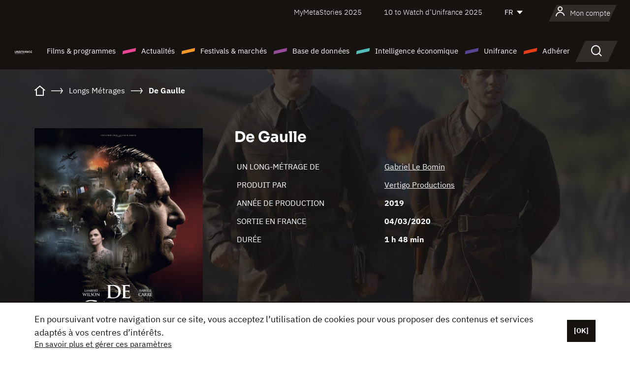

--- FILE ---
content_type: text/html;charset=utf-8
request_url: https://www.unifrance.org/film/48487/de-gaulle
body_size: 22717
content:
<!DOCTYPE html><html lang="fr" prefix="og: http://ogp.me/ns#"><head><script>(function(w,d,s,l,i){w[l]=w[l]||[];w[l].push({'gtm.start':
						new Date().getTime(),event:'gtm.js'});var f=d.getElementsByTagName(s)[0],
					j=d.createElement(s),dl=l!='dataLayer'?'&l='+l:'';j.async=true;j.src=
					'https://www.googletagmanager.com/gtm.js?id='+i+dl;f.parentNode.insertBefore(j,f);
			})(window,document,'script','dataLayer','GTM-N94R5GK');</script><meta charset="utf-8"/><title>
                    De Gaulle de Gabriel Le Bomin (2019) - Unifrance</title><link rel="alternate" hreflang="en" href="https://en.unifrance.org/movie/48487/de-gaulle"/><link rel="alternate" hreflang="es" href="https://es.unifrance.org/pelicula/48487/de-gaulle"/><link rel="alternate" hreflang="ja" href="https://japan.unifrance.org/映画/48487/de-gaulle"/><meta content="width=device-width, initial-scale=1, shrink-to-fit=no" name="viewport"/><link type="image/x-icon" href="/ressources/internet/images/v2/favicon.svg" rel="shortcut icon"/><link type="image/x-icon" href="/ressources/internet/images/v2/favicon.svg" rel="icon"/><style>
				@font-face{font-family:IBMPlexSans;font-style:normal;font-weight:700;font-display:swap;src:local("IBMPlexSans"),url("/ressources/internet/fonts/IBMPlexSans/IBMPlexSans-700.ttf") format("truetype"),url("/ressources/internet/fonts/IBMPlexSans/IBMPlexSans-700.eot?#iefix") format("embedded-opentype"),url("/ressources/internet/fonts/IBMPlexSans/IBMPlexSans-700.woff2") format("woff2"),url("/ressources/internet/fonts/IBMPlexSans/IBMPlexSans-700.woff") format("woff"),url("/ressources/internet/fonts/IBMPlexSans/IBMPlexSans-700.svg") format("svg")}@font-face{font-family:IBMPlexSans;font-style:normal;font-weight:600;font-display:swap;src:local("IBMPlexSans"),url("/ressources/internet/fonts/IBMPlexSans/IBMPlexSans-600.ttf") format("truetype"),url("/ressources/internet/fonts/IBMPlexSans/IBMPlexSans-600.eot?#iefix") format("embedded-opentype"),url("/ressources/internet/fonts/IBMPlexSans/IBMPlexSans-600.woff2") format("woff2"),url("/ressources/internet/fonts/IBMPlexSans/IBMPlexSans-600.woff") format("woff"),url("/ressources/internet/fonts/IBMPlexSans/IBMPlexSans-600.svg") format("svg")}@font-face{font-family:IBMPlexSans;font-style:normal;font-weight:500;font-display:swap;src:local("IBMPlexSans"),url("/ressources/internet/fonts/IBMPlexSans/IBMPlexSans-500.ttf") format("truetype"),url("/ressources/internet/fonts/IBMPlexSans/IBMPlexSans-500.eot?#iefix") format("embedded-opentype"),url("/ressources/internet/fonts/IBMPlexSans/IBMPlexSans-500.woff2") format("woff2"),url("/ressources/internet/fonts/IBMPlexSans/IBMPlexSans-500.woff") format("woff"),url("/ressources/internet/fonts/IBMPlexSans/IBMPlexSans-500.svg") format("svg")}@font-face{font-family:IBMPlexSans;font-style:normal;font-weight:400;font-display:swap;src:local("IBMPlexSans"),url("/ressources/internet/fonts/IBMPlexSans/IBMPlexSans-400.ttf") format("truetype"),url("/ressources/internet/fonts/IBMPlexSans/IBMPlexSans-400.eot?#iefix") format("embedded-opentype"),url("/ressources/internet/fonts/IBMPlexSans/IBMPlexSans-400.woff2") format("woff2"),url("/ressources/internet/fonts/IBMPlexSans/IBMPlexSans-400.woff") format("woff"),url("/ressources/internet/fonts/IBMPlexSans/IBMPlexSans-400.svg") format("svg")}@font-face{font-family:IBMPlexSans;font-style:normal;font-weight:300;font-display:swap;src:local("IBMPlexSans"),url("/ressources/internet/fonts/IBMPlexSans/IBMPlexSans-300.ttf") format("truetype"),url("/ressources/internet/fonts/IBMPlexSans/IBMPlexSans-300.eot?#iefix") format("embedded-opentype"),url("/ressources/internet/fonts/IBMPlexSans/IBMPlexSans-300.woff2") format("woff2"),url("/ressources/internet/fonts/IBMPlexSans/IBMPlexSans-300.woff") format("woff"),url("/ressources/internet/fonts/IBMPlexSans/IBMPlexSans-300.svg") format("svg")}@font-face{font-family:IBMPlexSans;font-style:normal;font-weight:200;font-display:swap;src:local("IBMPlexSans"),url("/ressources/internet/fonts/IBMPlexSans/IBMPlexSans-200.ttf") format("truetype"),url("/ressources/internet/fonts/IBMPlexSans/IBMPlexSans-200.eot?#iefix") format("embedded-opentype"),url("/ressources/internet/fonts/IBMPlexSans/IBMPlexSans-200.woff2") format("woff2"),url("/ressources/internet/fonts/IBMPlexSans/IBMPlexSans-200.woff") format("woff"),url("/ressources/internet/fonts/IBMPlexSans/IBMPlexSans-200.svg") format("svg")}@font-face{font-family:IBMPlexSans;font-style:normal;font-weight:100;font-display:swap;src:local("IBMPlexSans"),url("/ressources/internet/fonts/IBMPlexSans/IBMPlexSans-100.ttf") format("truetype"),url("/ressources/internet/fonts/IBMPlexSans/IBMPlexSans-100.eot?#iefix") format("embedded-opentype"),url("/ressources/internet/fonts/IBMPlexSans/IBMPlexSans-100.woff2") format("woff2"),url("/ressources/internet/fonts/IBMPlexSans/IBMPlexSans-100.woff") format("woff"),url("/ressources/internet/fonts/IBMPlexSans/IBMPlexSans-100.svg") format("svg")}:root{--bs-blue:#55bdba;--bs-indigo:#6610f2;--bs-purple:#954b95;--bs-pink:#e94591;--bs-red:#e73e1a;--bs-orange:#f49726;--bs-yellow:#ffc107;--bs-green:#90c189;--bs-teal:#20c997;--bs-cyan:#0dcaf0;--bs-black:#151210;--bs-white:#fff;--bs-gray:#6c757d;--bs-gray-dark:#343a40;--bs-gray-100:#f8f9fa;--bs-gray-200:#e9ecef;--bs-gray-300:#dee2e6;--bs-gray-400:#ced4da;--bs-gray-500:#adb5bd;--bs-gray-600:#6c757d;--bs-gray-700:#495057;--bs-gray-800:#343a40;--bs-gray-900:#212529;--bs-primary:#74d1f6;--bs-black:#151210;--bs-pink:#e94591;--bs-orange:#f49726;--bs-purple:#954b95;--bs-blue:#55bdba;--bs-deep-purple:#554593;--bs-red:#e73e1a;--bs-green:#90c189;--bs-gray:#a6a096;--bs-brown:#816041;--bs-sand:#d8b882;--bs-primary-rgb:116,209,246;--bs-black-rgb:21,18,16;--bs-pink-rgb:233,69,145;--bs-orange-rgb:244,151,38;--bs-purple-rgb:149,75,149;--bs-blue-rgb:85,189,186;--bs-deep-purple-rgb:85,69,147;--bs-red-rgb:231,62,26;--bs-green-rgb:144,193,137;--bs-gray-rgb:166,160,150;--bs-brown-rgb:129,96,65;--bs-sand-rgb:216,184,130;--bs-white-rgb:255,255,255;--bs-black-rgb:21,18,16;--bs-body-color-rgb:21,18,16;--bs-body-bg-rgb:255,255,255;--bs-font-sans-serif:"IBMPlexSans";--bs-font-monospace:SFMono-Regular,Menlo,Monaco,Consolas,"Liberation Mono","Courier New",monospace;--bs-gradient:linear-gradient(180deg,rgba(255,255,255,0.15),rgba(255,255,255,0));--bs-body-font-family:IBMPlexSans;--bs-body-font-size:calc(1.285rem+0.42vw);--bs-body-font-weight:400;--bs-body-line-height:1.25;--bs-body-color:#151210;--bs-body-bg:#fff;--bs-border-width:1px;--bs-border-style:solid;--bs-border-color:#151210;--bs-border-color-translucent:rgba(21,18,16,0.175);--bs-border-radius:.375rem;--bs-border-radius-sm:.25rem;--bs-border-radius-lg:.5rem;--bs-border-radius-xl:1rem;--bs-border-radius-2xl:2rem;--bs-border-radius-pill:50rem;--bs-link-color:#74d1f6;--bs-link-hover-color:#5da7c5;--bs-code-color:#e94591;--bs-highlight-bg:#fff3cd}@media (min-width:1200px){:root{--bs-body-font-size:1.6rem}}*,::after,::before{box-sizing:border-box}@media (prefers-reduced-motion:no-preference){:root{scroll-behavior:smooth}}body{margin:0;font-family:var(--bs-body-font-family);font-size:var(--bs-body-font-size);font-weight:var(--bs-body-font-weight);line-height:var(--bs-body-line-height);color:var(--bs-body-color);text-align:var(--bs-body-text-align);background-color:var(--bs-body-bg);-webkit-text-size-adjust:100%}::-moz-focus-inner{padding:0;border-style:none}::-webkit-datetime-edit-day-field,::-webkit-datetime-edit-fields-wrapper,::-webkit-datetime-edit-hour-field,::-webkit-datetime-edit-minute,::-webkit-datetime-edit-month-field,::-webkit-datetime-edit-text,::-webkit-datetime-edit-year-field{padding:0}::-webkit-inner-spin-button{height:auto}::-webkit-search-decoration{-webkit-appearance:none}::-webkit-color-swatch-wrapper{padding:0}::file-selector-button{font:inherit;-webkit-appearance:button}iframe{border:0}:root{--bs-body-font-size:1.6rem}html{font-size:62.5%}*{-webkit-font-smoothing:antialiased;-moz-font-smoothing:antialiased;-moz-osx-font-smoothing:grayscale}@media (min-width:1280px){body{background:linear-gradient(180deg,#151210 0,#151210 12rem,#fff 12rem)}}body{font-family:IBMPlexSans}
			</style><link onload="this.onload=null;this.rel=&apos;stylesheet&apos;;this.media=&apos;all&apos;" as="style" href="/ressources/internet/css/bootstrap.min.css?t=1762157096870" rel="preload"/><link onload="this.onload=null;this.rel=&apos;stylesheet&apos;;this.media=&apos;all&apos;" media="screen and (min-width: 768px)" as="style" href="/ressources/internet/css/unifrance-desktop.min.css?t=1762157096870" rel="preload"/><link onload="this.onload=null;this.rel=&apos;stylesheet&apos;;this.media=&apos;all&apos;" media="screen and (max-width: 767px)" as="style" href="/ressources/internet/css/unifrance-mobile.min.css?t=1762157096870" rel="preload"/><link onload="this.onload=null;this.rel=&apos;stylesheet&apos;;this.media=&apos;all&apos;" media="screen and (min-width: 768px)" as="style" href="/ressources/internet/css/unifrance-film-desktop.min.css?t=1762157096870" rel="preload"/><link onload="this.onload=null;this.rel=&apos;stylesheet&apos;;this.media=&apos;all&apos;" media="screen and (max-width: 767px)" as="style" href="/ressources/internet/css/unifrance-film-mobile.min.css?t=1762157096870" rel="preload"/></head><body class=""><noscript><iframe style="display:none;visibility:hidden" width="0" height="0" src="https://www.googletagmanager.com/ns.html?id=GTM-N94R5GK"/></noscript><label hidden="hidden" id="moins">Voir moins</label><label hidden="hidden" id="plus">Voir tout</label><label hidden="hidden" id="inTotal">au total</label><label hidden="hidden" id="voirLaFiche">Voir la fiche</label><label hidden="hidden" id="allDep">Tous Departements</label><label hidden="hidden" id="showCaptchaModal">true</label><div class="site-wrapper"><div data-datemodification="1450533930638" data-promotionid="2070" style="display: none" class="appMobileOff headerInfos cookies-banner"><div class="cookies-banner--wrapper container"><div class="cookies-banner--txt"><p> En poursuivant votre navigation sur ce site, vous acceptez l’utilisation de cookies pour vous proposer des contenus et services adaptés à vos centres d’intérêts.</p><a class="moreInfos" target="_blank" href="https://www.unifrance.org/promotion/6820/titleClick">En savoir plus et gérer ces paramètres</a></div><div class="cookies-banner--actions"><a class="closeHeaderInfos btn btn-primary" href="#">[OK]</a></div><div class="clearfix"></div><div id="inform-and-ask" style="display: none; width: 300px; background-color: white; repeat: scroll 0% 0% white; border: 1px solid #cccccc; padding :10px 10px;text-align:center; position: fixed; top:30px; left:50%; margin-top:0px; margin-left:-150px; z-index:100000; opacity:1"><div>Etes vous sur?</div><div style="padding :10px 10px;text-align:center;"><button onclick="tagAnalyticsCNIL.CookieConsent.hideInform()" name="cancel" class="btn btn-red btn-pill btn-block">Non</button></div></div></div></div><header role="banner" class="site-header js-header-uni"><div class="site-header__inner"><div class="container"><div class="site-header__top d-none d-xl-flex align-items-center justify-content-end"><ul class="list-unstyled d-flex align-items-center m-0"><li><a href="https://www.unifrance.org/festivals-et-marches/1275/mymetastories/2025">
                                                    MyMetaStories 2025
                                                    </a></li><li><a href="https://www.unifrance.org/festivals-et-marches/1236/10-to-watch-d-unifrance/2025">
                                                    10 to Watch d’Unifrance 2025
                                                    </a></li><li><div class="site-header__lang"><select name="langues" aria-label="Français" title="Français"><option value="https://www.unifrance.org/film/48487/de-gaulle" selected="selected">FR</option><option value="https://en.unifrance.org/movie/48487/de-gaulle">EN</option><option value="https://es.unifrance.org/pelicula/48487/de-gaulle">ES</option><option value="https://japan.unifrance.org/映画/48487/de-gaulle">JA</option></select></div></li></ul></div><div tabindex="-1" id="main-menu" class="site-header__bottom d-flex align-items-center justify-content-xl-between"><div class="site-header__btn d-xl-none"><button class="btn-unstyled js-navbar-toggler navbar-toggler"><span aria-hidden="true" class="unificon unificon-menu"></span><span class="visually-hidden">Menu</span></button></div><div class="site-header__lang d-none"><select name="langues" aria-label="Français" title="Français"><option value="https://www.unifrance.org/film/48487/de-gaulle" selected="selected">FR</option><option value="https://en.unifrance.org/movie/48487/de-gaulle">EN</option><option value="https://es.unifrance.org/pelicula/48487/de-gaulle">ES</option><option value="https://japan.unifrance.org/映画/48487/de-gaulle">JA</option></select></div><div class="dropdown-user-wrapper dropdown login-btn"><a title="Voir mon profil" id="dropdownUser" class="dropdown-toggle text-decoration-none" href="https://www.unifrance.org/login"><span class="avatar-navbar avatar-user"><span aria-hidden="true" class="unificon unificon-user"></span><span class="avatar-user-text">Mon compte</span></span></a></div><div class="site-header__logo"><a href="https://www.unifrance.org/"><img height="58" width="281" alt="UNIFRANCE - all the accents of creativity" src="/ressources/internet/images/v2/unifrance-header.svg" class="img-fluid"/></a></div><div class="site-header__nav"><div class="site-header__mobileTop d-xl-none"><div class="site-header__close"><button class="btn-unstyled js-navbar-toggler"><span aria-hidden="true" class="unificon unificon-close"></span><span class="visually-hidden">Rechercher</span></button></div><div class="site-header__logo-mobile"><a href=""><img height="58" width="281" alt="UNIFRANCE" src="/ressources/internet/images/v2/unifrance-header-dark.svg" class="img-fluid"/></a></div><div class="site-header__lang lang-mobile"><select name="langues" aria-label="Français" title="Français"><option value="https://www.unifrance.org/film/48487/de-gaulle" selected="selected">FR</option><option value="https://en.unifrance.org/movie/48487/de-gaulle">EN</option><option value="https://es.unifrance.org/pelicula/48487/de-gaulle">ES</option><option value="https://japan.unifrance.org/映画/48487/de-gaulle">JA</option></select></div></div><nav aria-label="Navigation principale" class="site-header__menu"><ul class="navbar-nav level1 unif-list"><li class="nav-item d-xl-none"><a class="nav-item nav-link" href="">Accueil</a></li><li class="nav-item no-theme dropdown dropdown-hover"><button aria-expanded="true" data-bs-auto-close="outside" data-bs-toggle="dropdown" class="nav-item nav-link dropdown-toggle">Films &amp; programmes</button><div class="submenu dropdown-menu menu-type-big"><div class="submenu__inner"><div class="submenu__wrapper d-flex"><div class="submenu__item"><div class="submenu__title">FILMS &amp; PROGRAMMES FRANÇAIS</div><ul class="list-unstyled unif-list submenu__content"><li><a class="nav-item nav-link" href="https://www.unifrance.org/film/espace-longs-metrages">Longs-métrages</a></li><li><a class="nav-item nav-link" href="https://www.unifrance.org/film/espace-courts-metrages">Courts-métrages</a></li><li><a class="nav-item nav-link" href="https://www.unifrance.org/serie/espace-programme">Programmes audiovisuels</a></li><li><a class="nav-item nav-link" href="/vr">Œuvres immersives</a></li></ul></div><div class="submenu__item"><div class="submenu__title">PROFESSIONNELS : VISIONNER UNE ŒUVRE</div><ul class="list-unstyled unif-list submenu__content"><li><a class="nav-item nav-link" target="_blank" href="https://screeningroom.unifrance.org/">Screening Room</a><span aria-hidden="true" class="unificon unificon-link-external"></span></li><li><a class="nav-item nav-link" href="https://www.unifrance.org/espace-courts-metrages/shortFilmGallery">Short Film Gallery</a><span aria-hidden="true" class="unificon unificon-cadenas"></span></li></ul></div><div class="submenu__item"><div class="submenu__title">CHERCHER UN FILM OU UN PROGRAMME</div><ul class="list-unstyled unif-list submenu__content"><li><a href="https://www.unifrance.org/recherche/film" class="nav-item nav-link">Tous les films et programmes</a></li><li><a href="https://www.unifrance.org/recherche/film?genres=film.genre.fiction&sort=pertinence" class="nav-item nav-link">Fiction</a></li><li><a href="https://www.unifrance.org/recherche/film?genres=film.genre.documentaire&sort=pertinence" class="nav-item nav-link">Documentaire</a></li><li><a href="https://www.unifrance.org/recherche/film?genres=film.genre.animation&sort=pertinence" class="nav-item nav-link">Animation</a></li><li><a href="https://www.unifrance.org/recherche/film?metrage=film.format.audiovisuel&formatProgramme=audiovisuel.format.serie&sort=pertinence" class="nav-item nav-link">Séries</a></li></ul></div></div></div></div></li><li class="nav-item theme1 dropdown dropdown-hover"><button aria-expanded="true" data-bs-auto-close="outside" data-bs-toggle="dropdown" class="nav-item nav-link dropdown-toggle">Actualités</button><div class="submenu dropdown-menu menu-type-normal"><div class="submenu__inner"><div class="submenu__wrapper d-flex"><div class="submenu__item"><ul class="list-unstyled unif-list submenu__content"><li><a class="nav-item nav-link" href="https://www.unifrance.org/actualites">À la une</a></li><li><a href="https://www.unifrance.org/recherche/actualite?rubriques=actu.rubrique.chiffresinternational&sort=pertinence" class="nav-item nav-link">Box-office</a></li><li><a href="https://www.unifrance.org/recherche/actualite?rubriques=actu.rubrique.actuvideo&sort=pertinence" class="nav-item nav-link">En vidéo</a></li><li><a href="https://www.unifrance.org/recherche/actualite?rubriques=actu.rubrique.Entretiens&sort=pertinence" class="nav-item nav-link">Entretiens</a></li><li><a href="https://www.unifrance.org/recherche/actualite?rubriques=actu.rubrique.Revuedepresseetrangere&sort=pertinence" class="nav-item nav-link">Revue de presse étrangère</a></li><li><a class="nav-item nav-link" href="https://www.unifrance.org/mes-newsletters/">Newsletters</a></li></ul></div></div></div></div></li><li class="nav-item theme2 dropdown dropdown-hover"><button aria-expanded="true" data-bs-auto-close="outside" data-bs-toggle="dropdown" class="nav-item nav-link dropdown-toggle">Festivals &amp; marchés</button><div class="submenu dropdown-menu menu-type-normal"><div class="submenu__inner"><div class="submenu__wrapper d-flex"><div class="submenu__item"><ul class="list-unstyled unif-list submenu__content"><li><a class="nav-item nav-link" href="https://www.unifrance.org/festivals-et-marches">À la une</a></li><li><a href="https://www.unifrance.org/recherche/manifestation?type=manifestation.type.festivallm&type=manifestation.type.festivallmcm&sort=pertinence" class="nav-item nav-link">Manifestations cinéma</a></li><li><a href="https://www.unifrance.org/recherche/manifestation?type=manifestation.type.audiovisuel&sort=pertinence" class="nav-item nav-link">Manifestations audiovisuelles</a></li><li><a class="nav-item nav-link anchorLink" href="https://www.unifrance.org/festivals-et-marches#telechargements">Catalogues téléchargeables</a></li></ul></div></div></div></div></li><li class="nav-item theme3 dropdown dropdown-hover"><button aria-expanded="true" data-bs-auto-close="outside" data-bs-toggle="dropdown" class="nav-item nav-link dropdown-toggle">Base de données</button><div class="submenu dropdown-menu menu-type-big menu-type-large"><div class="submenu__inner"><div class="submenu__wrapper d-flex"><div class="submenu__item"><div class="submenu__title">CHERCHER UNE PERSONNE</div><ul class="list-unstyled unif-list submenu__content"><li><a href="https://www.unifrance.org/recherche/personne" class="nav-item nav-link">Tous les professionnels</a></li><li><a href="https://www.unifrance.org/recherche/personne?secteursAV=audiovisuel.secteur.audiovisuel&secteursAV=audiovisuel.secteur.cinema&nationalitePersonne=pays.fr&rolesSociete=societe.activitefilm.exportation&typeActivitesLiees=fr.openwide.unifrance.common.core.business.societe.model.Societe&sort=pertinence" class="nav-item nav-link">Vendeurs français</a></li><li><a href="https://www.unifrance.org/recherche/personne?secteursAV=audiovisuel.secteur.audiovisuel&activitesAV=audiovisuel.activite.achat" class="nav-item nav-link">Acheteurs audiovisuels étrangers</a></li></ul></div><div class="submenu__item"><div class="submenu__title">CHERCHER UNE SOCIÉTÉ</div><ul class="list-unstyled unif-list submenu__content"><li><a href="https://www.unifrance.org/recherche/societe" class="nav-item nav-link">Toutes les sociétés</a></li><li><a href="https://www.unifrance.org/recherche/societe?paysOrigine=pays.fr&rolesSociete=societe.activitefilm.exportation&sort=pertinence" class="nav-item nav-link">Vente internationale</a></li><li><a href="https://www.unifrance.org/recherche/societe?rolesSociete=societe.activitefilm.distributionetrangerCM&rolesSociete=societe.activitefilm.distributionetrangerLM&sort=pertinence" class="nav-item nav-link">Distribution cinéma à l’étranger</a></li><li><a href="https://www.unifrance.org/recherche/societe?rolesSociete=societe.activitefilm.coproduction&rolesSociete=societe.activitefilm.producteurassocie&rolesSociete=societe.activitefilm.productiondeleguee&rolesSociete=societe.activitefilm.productionetrangere&rolesSociete=societe.activitefilm.productionexecutive&sort=pertinence" class="nav-item nav-link">Production et coproduction</a></li><li><a href="https://www.unifrance.org/recherche/societe?activitesHF=societe.activitehorsfilm.editionvideo_cm&activitesHF=societe.activitehorsfilm.editionvideodvd&activitesHF=societe.activitehorsfilm.maisonedition&sort=pertinence" class="nav-item nav-link">Édition vidéo</a></li><li><a href="https://www.unifrance.org/recherche/societe?activitesHF=societe.activitehorsfilm.presseecrite&activitesHF=societe.activitehorsfilm.presseinternet&activitesHF=societe.activitehorsfilm.presseradio&activitesHF=societe.activitehorsfilm.pressetv&sort=pertinence" class="nav-item nav-link">Médias</a></li></ul></div><div class="submenu__item"><div class="submenu__title">CHERCHER PAR PAYS OU ZONE</div><div class="form-item d-flex flex-column gap-3"><select onchange="location = this.options[this.selectedIndex].value;" class="form-select-search order-2"><option value="">Choisir un pays</option><option value="https://www.unifrance.org/box-office/481/afrique-du-sud">Afrique du Sud</option><option value="https://www.unifrance.org/box-office/101/allemagne">Allemagne</option><option value="https://www.unifrance.org/box-office/508/arabie-saoudite">Arabie Saoudite</option><option value="https://www.unifrance.org/box-office/361/argentine">Argentine</option><option value="https://www.unifrance.org/box-office/74849/asie-pacifique-ap">Asie Pacifique AP</option><option value="https://www.unifrance.org/box-office/601/australie">Australie</option><option value="https://www.unifrance.org/box-office/102/autriche">Autriche</option><option value="https://www.unifrance.org/box-office/103/belgique">Belgique</option><option value="https://www.unifrance.org/box-office/180/bielorussie">Bi&eacute;lorussie</option><option value="https://www.unifrance.org/box-office/362/bolivie">Bolivie</option><option value="https://www.unifrance.org/box-office/204/bosnie-herzegovine">Bosnie-Herz&eacute;govine</option><option value="https://www.unifrance.org/box-office/363/bresil">Br&eacute;sil</option><option value="https://www.unifrance.org/box-office/163/bulgarie">Bulgarie</option><option value="https://www.unifrance.org/box-office/711/cambodge">Cambodge</option><option value="https://www.unifrance.org/box-office/202/canada">Canada</option><option value="https://www.unifrance.org/box-office/364/chili">Chili</option><option value="https://www.unifrance.org/box-office/731/chine">Chine</option><option value="https://www.unifrance.org/box-office/104/chypre">Chypre</option><option value="https://www.unifrance.org/box-office/365/colombie">Colombie</option><option value="https://www.unifrance.org/box-office/733/coree-du-sud">Cor&eacute;e du Sud</option><option value="https://www.unifrance.org/box-office/301/costa-rica">Costa Rica</option><option value="https://www.unifrance.org/box-office/159/croatie">Croatie</option><option value="https://www.unifrance.org/box-office/415/cote-d-ivoire">C&ocirc;te d'Ivoire</option><option value="https://www.unifrance.org/box-office/118/danemark">Danemark</option><option value="https://www.unifrance.org/box-office/106/espagne">Espagne</option><option value="https://www.unifrance.org/box-office/182/estonie">Estonie</option><option value="https://www.unifrance.org/box-office/119/finlande">Finlande</option><option value="https://www.unifrance.org/box-office/108/grece">Gr&egrave;ce</option><option value="https://www.unifrance.org/box-office/721/hong-kong">Hong Kong</option><option value="https://www.unifrance.org/box-office/164/hongrie">Hongrie</option><option value="https://www.unifrance.org/box-office/703/inde">Inde</option><option value="https://www.unifrance.org/box-office/722/indonesie">Indon&eacute;sie</option><option value="https://www.unifrance.org/box-office/120/islande">Islande</option><option value="https://www.unifrance.org/box-office/521/israel">Isra&euml;l</option><option value="https://www.unifrance.org/box-office/109/italie">Italie</option><option value="https://www.unifrance.org/box-office/740/japon">Japon</option><option value="https://www.unifrance.org/box-office/397/kazakhstan">Kazakhstan</option><option value="https://www.unifrance.org/box-office/184/lettonie">Lettonie</option><option value="https://www.unifrance.org/box-office/74786/liban">Liban</option><option value="https://www.unifrance.org/box-office/185/lituanie">Lituanie</option><option value="https://www.unifrance.org/box-office/100/macedoine-du-nord">Mac&eacute;doine du Nord</option><option value="https://www.unifrance.org/box-office/723/malaisie">Malaisie</option><option value="https://www.unifrance.org/box-office/402/maroc">Maroc</option><option value="https://www.unifrance.org/box-office/367/mexique">Mexique</option><option value="https://www.unifrance.org/box-office/464/nigeria">Nigeria</option><option value="https://www.unifrance.org/box-office/121/norvege">Norv&egrave;ge</option><option value="https://www.unifrance.org/box-office/605/nouvelle-zelande">Nouvelle-Z&eacute;lande</option><option value="https://www.unifrance.org/box-office/368/paraguay">Paraguay</option><option value="https://www.unifrance.org/box-office/111/pays-bas">Pays-Bas</option><option value="https://www.unifrance.org/box-office/724/philippines">Philippines</option><option value="https://www.unifrance.org/box-office/165/pologne">Pologne</option><option value="https://www.unifrance.org/box-office/112/portugal">Portugal</option><option value="https://www.unifrance.org/box-office/74794/perou">P&eacute;rou</option><option value="https://www.unifrance.org/box-office/20201/quebec">Qu&eacute;bec</option><option value="https://www.unifrance.org/box-office/166/roumanie">Roumanie</option><option value="https://www.unifrance.org/box-office/107/royaume-uni">Royaume-Uni</option><option value="https://www.unifrance.org/box-office/168/russie">Russie</option><option value="https://www.unifrance.org/box-office/167/republique-tcheque">R&eacute;publique tch&egrave;que</option><option value="https://www.unifrance.org/box-office/408/serbie">Serbie</option><option value="https://www.unifrance.org/box-office/725/singapour">Singapour</option><option value="https://www.unifrance.org/box-office/169/slovaquie">Slovaquie</option><option value="https://www.unifrance.org/box-office/158/slovenie">Slov&eacute;nie</option><option value="https://www.unifrance.org/box-office/113/suisse">Suisse</option><option value="https://www.unifrance.org/box-office/122/suede">Su&egrave;de</option><option value="https://www.unifrance.org/box-office/727/taiwan">Ta&iuml;wan</option><option value="https://www.unifrance.org/box-office/726/thailande">Tha&iuml;lande</option><option value="https://www.unifrance.org/box-office/403/tunisie">Tunisie</option><option value="https://www.unifrance.org/box-office/114/turquie">Turquie</option><option value="https://www.unifrance.org/box-office/186/ukraine">Ukraine</option><option value="https://www.unifrance.org/box-office/370/uruguay">Uruguay</option><option value="https://www.unifrance.org/box-office/371/venezuela">Venezuela</option><option value="https://www.unifrance.org/box-office/713/vietnam">Vietnam</option><option value="https://www.unifrance.org/box-office/492/egypte">&Eacute;gypte</option><option value="https://www.unifrance.org/box-office/511/emirats-arabes-unis">&Eacute;mirats arabes unis</option><option value="https://www.unifrance.org/box-office/366/equateur">&Eacute;quateur</option><option value="https://www.unifrance.org/box-office/201/etats-unis">&Eacute;tats-Unis</option></select><select onchange="location = this.options[this.selectedIndex].value;" class="form-select-search order-2"><option value="">Choisir une zone géographique</option><option value="https://www.unifrance.org/box-office/4/afrique">Afrique</option><option value="https://www.unifrance.org/box-office/2/amerique-du-nord">Am&eacute;rique du Nord</option><option value="https://www.unifrance.org/box-office/3/amerique-latine">Am&eacute;rique latine</option><option value="https://www.unifrance.org/box-office/7/asie">Asie</option><option value="https://www.unifrance.org/box-office/8/europe-centrale-et-orientale">Europe centrale et orientale</option><option value="https://www.unifrance.org/box-office/1/europe-occidentale">Europe occidentale</option><option value="https://www.unifrance.org/box-office/74807/monde">Monde</option><option value="https://www.unifrance.org/box-office/5/moyen-orient">Moyen-Orient</option><option value="https://www.unifrance.org/box-office/6/oceanie">Oc&eacute;anie</option></select></div><div class="submenu__title">CHERCHER PAR GENRE</div><div class="form-item d-flex flex-column"><select onchange="if($(&apos;#showCaptchaModal&apos;).text() === &apos;true&apos;) { $(&apos;#captchaModalForm&apos;).attr(&apos;action&apos;, this.options[this.selectedIndex].value); $(&apos;#captchaModal&apos;).modal(&apos;show&apos;); } else location = this.options[this.selectedIndex].value;" class="form-select-search order-2"><option value="">Choisir un genre</option><option value="https://www.unifrance.org/recherche/film?genres=film.genre.animation&amp;sort=pertinence">Animation</option><option value="https://www.unifrance.org/recherche/film?genres=film.genre.clip&amp;sort=pertinence">Clip</option><option value="https://www.unifrance.org/recherche/film?genres=film.genre.documentaire&amp;sort=pertinence">Documentaire</option><option value="https://www.unifrance.org/recherche/film?genres=film.genre.experimental&amp;sort=pertinence">Expérimental</option><option value="https://www.unifrance.org/recherche/film?genres=film.genre.fiction&amp;sort=pertinence">Fiction</option><option value="https://www.unifrance.org/recherche/film?genres=film.genre.spectaclevivant&amp;sort=pertinence">Spectacle Vivant</option></select></div></div><div class="submenu__item"><div class="submenu__title">CONDITIONS DE RÉFÉRENCEMENT</div><ul class="list-unstyled unif-list submenu__content"><li><a class="nav-item nav-link" href="https://www.unifrance.org/corporate/referencement-oeuvres-societes-personnes">Référencement oeuvres, sociétés et personnes</a></li></ul></div></div></div></div></li><li class="nav-item theme4 dropdown dropdown-hover"><button aria-expanded="true" data-bs-auto-close="outside" data-bs-toggle="dropdown" class="nav-item nav-link dropdown-toggle">Intelligence économique</button><div class="submenu dropdown-menu menu-type-normal"><div class="submenu__inner"><div class="submenu__wrapper d-flex"><div class="submenu__item"><ul class="list-unstyled unif-list submenu__content"><li><a class="nav-item nav-link" href="https://www.unifrance.org/box-office/74807/monde">Données économiques à l'international</a></li><li><a class="nav-item nav-link" href="https://www.unifrance.org/box-office">Données économiques par pays ou zone géographique</a></li><li><a href="https://www.unifrance.org/recherche/actualite?rubriques=actu.rubrique.etudes&sort=pertinence" class="nav-item nav-link">Études &amp; bilans annuels</a></li><li><a href="https://www.unifrance.org/recherche/actualite?rubriques=actu.rubrique.veillenumerique&sort=pertinence" class="nav-item nav-link">Veille numérique</a></li></ul></div></div></div></div></li><li class="nav-item theme5 dropdown dropdown-hover"><button aria-expanded="true" data-bs-auto-close="outside" data-bs-toggle="dropdown" class="nav-item nav-link dropdown-toggle">Unifrance</button><div class="submenu dropdown-menu menu-type-normal"><div class="submenu__inner"><div class="submenu__wrapper d-flex"><div class="submenu__item"><ul class="list-unstyled unif-list submenu__content"><li><a class="nav-item nav-link" href="https://www.unifrance.org/corporate/missions">Missions</a></li><li><a class="nav-item nav-link" href="https://www.unifrance.org/corporate/organigramme">Organigramme</a></li><li><a class="nav-item nav-link" href="https://www.unifrance.org/corporate/instances">Instances</a></li><li><a class="nav-item nav-link" href="https://www.unifrance.org/corporate/bureaux-etranger">Bureaux à l’étranger</a></li><li><a class="nav-item nav-link" href="https://www.unifrance.org/corporate/partenaires">Partenaires</a></li><li><a class="nav-item nav-link" href="https://www.unifrance.org/corporate/fonds-de-dotation">Fonds de dotation Unifrance</a></li><li><a class="nav-item nav-link" href="https://www.unifrance.org/corporate/recrutement">Recrutement</a></li><li><a class="nav-item nav-link" href="https://www.unifrance.org/corporate/valeurs">Valeurs</a></li><li><a class="nav-item nav-link" href="https://www.unifrance.org/corporate/vhss">VHSS</a></li></ul></div></div></div></div></li><li class="nav-item theme6 dropdown dropdown-hover"><button aria-expanded="true" data-bs-auto-close="outside" data-bs-toggle="dropdown" class="nav-item nav-link dropdown-toggle">Adhérer</button><div class="submenu dropdown-menu menu-type-big"><div class="submenu__inner"><div class="submenu__wrapper d-flex"><div class="submenu__item"><div class="submenu__title">PROFESSIONNELS DU CINÉMA</div><ul class="list-unstyled unif-list submenu__content"><li><a class="nav-item nav-link" href="https://www.unifrance.org/corporate/producteurs-longs-metrages">Producteurs de longs-métrages</a></li><li><a class="nav-item nav-link" href="https://www.unifrance.org/corporate/exportateurs-longs-metrages">Exportateurs de longs-métrages</a></li><li><a class="nav-item nav-link" href="https://www.unifrance.org/corporate/distributeurs-court-metrages">Producteurs et distributeurs de courts-métrages ou d’œuvres immersives</a></li><li><a class="nav-item nav-link" href="https://www.unifrance.org/corporate/artistes">Réalisateurs, acteurs, scénaristes, compositeurs et agents artistiques</a></li></ul></div><div class="submenu__item"><div class="submenu__title">PROFESSIONNELS DE L’AUDIOVISUEL</div><ul class="list-unstyled unif-list submenu__content"><li><a class="nav-item nav-link" href="https://www.unifrance.org/corporate/distributeurs-oeuvres-audiovisuelles">Distributeurs d’œuvres audiovisuelles</a></li><li><a class="nav-item nav-link" href="https://www.unifrance.org/corporate/producteurs-oeuvres-audiovisuelles">Producteurs d’œuvres audiovisuelles</a></li><li><a class="nav-item nav-link" href="https://www.unifrance.org/corporate/artistes">Réalisateurs, acteurs, scénaristes, compositeurs et agents artistiques</a></li></ul></div></div></div></div></li></ul></nav><div class="site-header__links-mobile d-xl-none"><ul class="list-unstyled"><li><a href="https://www.unifrance.org/festivals-et-marches/1275/mymetastories/2025">
                                                            MyMetaStories 2025
                                                            </a></li><li><a href="https://www.unifrance.org/festivals-et-marches/1236/10-to-watch-d-unifrance/2025">
                                                            10 to Watch d’Unifrance 2025
                                                            </a></li></ul></div></div><div tabindex="-1" class="site-header__search" id="main-search"><button onclick="setTimeout(function(){$(&apos;#modal-search__input&apos;).focus();}, 500)" data-bs-target="#searchModal" data-bs-toggle="modal" class="btn-unstyled"><span aria-hidden="true" class="unificon unificon-search"></span><span class="visually-hidden">Rechercher</span></button></div></div></div></div></header><div class="site-wrapper"><main tabindex="-1" role="main" class="site-content" id="main-content"><div class="jumbotron film uni-banner text-white bg-black"><div style="background-image: url(https://medias.unifrance.org/medias/100/86/218724/format_page/de-gaulle.jpg);" class="embed-img"></div><div class="jumbotron-inner"><div class="breadcrumb-wrapper container d-none d-lg-block"><nav aria-label="Fil d&apos;Ariane"><ol typeof="BreadcrumbList" vocab="http://schema.org/" class="breadcrumb"><li typeof="ListItem" property="itemListElement" class="breadcrumb-item"><a typeof="WebPage" property="item" href="https://www.unifrance.org/"><span aria-hidden="true" class="unificon unificon-home"></span><span class="d-none" property="id">https://www.unifrance.org/</span><span class="d-none" property="name">Accueil</span></a><meta content="1" property="position"/></li><li typeof="ListItem" property="itemListElement" class="breadcrumb-item"><a typeof="WebPage" property="item" href="https://www.unifrance.org/film/espace-longs-metrages"><span class="d-none" property="id">https://www.unifrance.org/film/espace-longs-metrages</span><span property="name">Longs Métrages</span></a><a typeof="WebPage" property="item" href=""><span class="d-none" property="id"></span><span property="name"></span></a><meta content="2" property="position"/></li><li typeof="ListItem" property="itemListElement" class="breadcrumb-item active"><span property="name">De Gaulle</span><meta content="3" property="position"/></li></ol></nav></div><div class="d-lg-none container prevLink"><a href="" class="link-back"><span aria-hidden="true" class="unificon unificon-arrow-right-long"></span><span></span></a></div><div class="container"><div class="jumbotron__content"><a class="anchorLink" href="#galery-oeuvre"><div class="jumbotron__image"><picture><img class="img-fluid" border="0" alt="De Gaulle" title="De Gaulle" width="755" height="1024" src="https://medias.unifrance.org/medias/213/83/218069/format_page/de-gaulle.jpg"/></picture></div></a><h1 class="jumbotron__title like-h1">De Gaulle</h1><div class="jumbotron__infos"><div class="info"><span class="info__label text-uppercase">Un Long-métrage de</span><div><a href="https://www.unifrance.org/annuaires/personne/134787/gabriel-le-bomin">Gabriel Le Bomin</a></div></div><div class="info"><span class="info__label text-uppercase">Produit par</span><div><a href="https://www.unifrance.org/annuaires/societe/80650/vertigo-productions">Vertigo Productions</a></div></div><div class="info"><span class="info__label text-uppercase">Année de production</span><strong>2019</strong></div><div class="info"><span class="info__label text-uppercase">Sortie en France</span><strong>04/03/2020</strong></div><div class="info"><span class="info__label text-uppercase">Durée</span><strong>1 h 48 min</strong></div></div></div></div></div></div><div class="container page-sheet"><div class="row"><div class="col-lg-4"><div class="sticky-wrapper"><div class="sticky js-sticky-summary" id="scrollspy"><picture class="scrollspy__image"><img style="padding-top:11px; padding-bottom:11px;" border="0" alt="De Gaulle" title="De Gaulle" width="220" height="298" src="https://medias.unifrance.org/medias/213/83/218069/format_page/de-gaulle.jpg" loading="lazy"/></picture><div class="scrollspy__nav js-sticky-summary-nav"><ul class="scrollspy__list js-summary-list-data"></ul></div><div class="scrollspy__btn d-flex gap-3 align-items-start"><span class="scrollspy__btn-summary d-lg-none"><button data-bs-target="#summaryModal" data-bs-toggle="modal" class="btn btn-secondary justify-content-center p-0"><span aria-hidden="true" class="unificon unificon-liste"></span><span class="d-inline p-2">Sommaire de la fiche</span></button></span><div class="popover-wrapper"><button data-bs-custom-class="popover-partager" data-bs-placement="right" data-bs-toggle="popover" data-bs-trigger="click" aria-label="Partager" type="button" class="btn btn-primary"><span aria-hidden="true" class="unificon unificon-partage me-0 me-md-3 me-xxl-5"></span><span class="d-none d-lg-block">Partager</span></button><div class="popover-content d-none"><ul class="list-unstyled"><li><a target="_blank" href="https://www.facebook.com/sharer/sharer.php?u=https://www.unifrance.org/film/48487/de-gaulle"><span class="unificon"><img class="align-top" alt="Facebook" title="Facebook" width="35" height="35" src="https://medias.unifrance.org/medias/228/86/284388/visuel/facebook.svg" loading="lazy"/></span><span class="text">Facebook</span></a></li><li><a target="_blank" href="mailto:?body=https://www.unifrance.org/film/48487/de-gaulle&subject=De Gaulle"><span aria-hidden="true" class="unificon unificon-enveloppe"></span><span class="text">Mail</span></a></li></ul></div></div><div><button onclick="$(&apos;.login-btn a&apos;)[0].click(); return false;" href="https://www.unifrance.org/login" class="btn btn-primary btn-active"><span aria-hidden="true" class="unificon unificon-favori icon-un-active me-0 me-md-3 me-xxl-5"></span><span class="text-un-active">Favori</span></button></div></div></div></div><div aria-hidden="true" aria-labelledby="summaryModalTitle" tabindex="-1" data-bs-keyboard="true" id="summaryModal" class="modal modal-summary fade"><div class="modal-dialog"><div class="modal-content"><div class="modal-body"><div class="container"><div class="d-flex justify-content-between align-items-center modal-search__header"><div class="site-header__logo modal-search__logo"><a href="#"><img height="58" width="281" loading="lazy" alt="" src="/ressources/internet/images/v2/unifrance-header-dark.svg" class="img-fluid"/></a></div><button aria-label="Fermer le sommaire" data-bs-dismiss="modal" class="btn-close" type="button"><span class="visually-hidden">Fermer</span><span aria-hidden="true" class="unificon unificon-close"></span></button></div><div class="modal-summary__inner"><div class="modal-summary__form"><p class="modal-summary__subtitle">Sommaire</p><h2 class="modal-summary__title" id="summaryModalTitle">De Gaulle</h2><div class="modal-summary__content"><div class="scrollspy-nav-madal js-sticky-summary-modal"></div></div></div></div></div></div></div></div></div></div><div class="col-lg-8 ps-xl-0"><div class="scrollspy-content"><div class="js-summary-source"><div class="page-sheet-section"><div class="title-h2 title-h2--oneIcone "><h2 class="d-flex justify-content-start" id=""><span aria-hidden="true" class="unificon unificon-chevron-left"></span><span class="title-text">Synopsis</span></h2></div><div class="page-sheet-inner"><div data-rm-chars="1000" class="read-more js-read-more"><p> 1940. De Gaulle s’oppose à Pétain car il souhaite poursuivre l’offensive militaire. À Colombey, Yvonne, sa femme, est contrainte de partir. La famille connaît les routes de l’exode jusqu’en Bretagne. Alors que l’armistice se profile, de Gaulle choisit de partir à Londres où Churchill, qui devient un allié, lui permet de parler à la BBC le 18 juin. Yvonne et Charles finissent par se retrouver, après un long périple, dans la capitale londonienne.</p></div></div></div><div class="page-sheet-section"><div class="title-h2 title-h2--oneIcone "><h2 class="d-flex justify-content-start" id=""><span aria-hidden="true" class="unificon unificon-chevron-left"></span><span class="title-text">Générique</span></h2></div><div class="page-sheet-inner"><div class="collapse-wrapper"><div class="title-h3 title-h3--underlined d-flex justify-content-between flex-row pe-2 position-relative"><h3 class="">
                Réalisateur
            <span class="fw-normal">(1)</span></h3><button aria-controls="collapse-id-1" aria-expanded="true" data-bs-target="#collapse-id-1" data-bs-toggle="collapse" type="button" class="show-more-link"><span class="show-more-link-inner"><span data-minus="moins" data-plus="plus">Voir</span></span></button></div><div id="collapse-id-1" class="collapse show-more-content show"><ul class="list-unstyled d-flex flex-column flex-md-row flex-wrap"><li style="" data-filters="" class="card-director d-flex flex-row link-extension col-md-6 pe-md-5"><div class="card-director__text order-2 d-flex"><div class="d-flex flex-column"><h4 class="like-h4 d-md-block">Gabriel Le Bomin</h4><div class="card-descr"><p></p></div><a href="https://www.unifrance.org/annuaires/personne/134787/gabriel-le-bomin" class="card-link fw-bold"><p><span class="pseudo">Voir la fiche</span><span aria-hidden="true" class="unificon unificon-arrow-right"></span></p></a></div></div><div class="card-director__img order-1"><picture><img class="img-fluid" alt="Gabriel Le Bomin - &copy; Philippe Quaisse / UniFrance" title="Gabriel Le Bomin - &copy; Philippe Quaisse / UniFrance" width="142" height="200" src="https://medias.unifrance.org/medias/224/140/232672/format_page/gabriel-le-bomin.jpg" loading="lazy"/></picture></div></li></ul></div></div><div class="collapse-wrapper"><div class="title-h3 title-h3--underlined d-flex justify-content-between flex-row pe-2 position-relative"><h3 class="">
                Acteurs
            <span class="fw-normal">(19)</span></h3><button aria-controls="collapse-id-2" aria-expanded="true" data-bs-target="#collapse-id-2" data-bs-toggle="collapse" type="button" class="show-more-link"><span class="show-more-link-inner"><span data-minus="moins" data-plus="plus">Voir</span></span></button></div><div id="collapse-id-2" class="collapse show-more-content show"><div class="card-person__wrapper"><div class="scroll-slider js-scroll-slider slick-four"><div data-filters="" class="card-person d-flex flex-column"><div class="card-person__text order-2"><h4 class="like-h3"><a href="https://www.unifrance.org/annuaires/personne/14231/lambert-wilson">Lambert Wilson</a></h4></div><div class="card-person__img order-1"><picture><img class="img-fluid" alt="Lambert Wilson - &copy; Philippe Quaisse / UniFrance" title="Lambert Wilson - &copy; Philippe Quaisse / UniFrance" width="320" height="400" src="https://medias.unifrance.org/medias/237/144/233709/format_web/lambert-wilson.jpg" loading="lazy"/></picture></div></div><div data-filters="" class="card-person d-flex flex-column"><div class="card-person__text order-2"><h4 class="like-h3"><a href="https://www.unifrance.org/annuaires/personne/19362/isabelle-carre">Isabelle Carr&eacute;</a></h4></div><div class="card-person__img order-1"><picture><img class="img-fluid" alt="Isabelle Carr&eacute;" title="Isabelle Carr&eacute;" width="320" height="399" src="https://medias.unifrance.org/medias/45/86/22061/format_web/isabelle-carre.jpg" loading="lazy"/></picture></div></div><div data-filters="" class="card-person d-flex flex-column"><div class="card-person__text order-2"><h4 class="like-h3"><a href="https://www.unifrance.org/annuaires/personne/140438/olivier-gourmet">Olivier Gourmet</a></h4></div><div class="card-person__img order-1"><picture><img class="img-fluid" alt="Olivier Gourmet" title="Olivier Gourmet" width="321" height="400" src="https://medias.unifrance.org/medias/83/209/53587/format_web/olivier-gourmet.jpg" loading="lazy"/></picture></div></div><div data-filters="" class="card-person d-flex flex-column"><div class="card-person__text order-2"><h4 class="like-h3"><a href="https://www.unifrance.org/annuaires/personne/303076/gilles-cohen">Gilles Cohen</a></h4></div><div class="card-person__img order-1"><picture><img class="img-fluid" alt="Gilles Cohen - &copy; Fran&ccedil;ois Berthier" title="Gilles Cohen - &copy; Fran&ccedil;ois Berthier" width="321" height="400" src="https://medias.unifrance.org/medias/90/102/26202/format_web/gilles-cohen.jpg" loading="lazy"/></picture></div></div><div data-filters="" class="card-person d-flex flex-column"><div class="card-person__text order-2"><h4 class="like-h3"><a href="https://www.unifrance.org/annuaires/personne/327603/laurent-stocker">Laurent Stocker</a></h4></div><div class="card-person__img order-1"><picture><img class="img-fluid" alt="Laurent Stocker" title="Laurent Stocker" width="320" height="400" src="https://medias.unifrance.org/medias/70/241/61766/format_web/laurent-stocker.jpg" loading="lazy"/></picture></div></div><div data-filters="" class="card-person d-flex flex-column"><div class="card-person__text order-2"><h4 class="like-h3"><a href="https://www.unifrance.org/annuaires/personne/19058/catherine-mouchet">Catherine Mouchet</a></h4></div><div class="card-person__img order-1"><picture><img class="img-fluid" alt="Catherine Mouchet" title="Catherine Mouchet" width="321" height="400" src="https://medias.unifrance.org/medias/203/166/108235/format_web/catherine-mouchet.jpg" loading="lazy"/></picture></div></div><div data-filters="" class="card-person d-flex flex-column"><div class="card-person__text order-2"><h4 class="like-h3"><a href="https://www.unifrance.org/annuaires/personne/389537/pierre-hancisse">Pierre Hancisse</a></h4></div><div class="card-person__img order-1"><picture><img class="img-fluid" alt="Pierre Hancisse" title="Pierre Hancisse" width="321" height="400" src="https://medias.unifrance.org/medias/121/92/154745/format_web/pierre-hancisse.jpg" loading="lazy"/></picture></div></div><div data-filters="" class="card-person d-flex flex-column"><div class="card-person__text order-2"><h4 class="like-h3"><a href="https://www.unifrance.org/annuaires/personne/311203/sophie-quinton">Sophie Quinton</a></h4></div><div class="card-person__img order-1"><picture><img class="img-fluid" alt="Sophie Quinton" title="Sophie Quinton" width="321" height="400" src="https://medias.unifrance.org/medias/31/199/116511/format_web/sophie-quinton.jpg" loading="lazy"/></picture></div></div><div data-filters="" class="card-person d-flex flex-column"><div class="card-person__text order-2"><h4 class="like-h3"><a href="https://www.unifrance.org/annuaires/personne/403490/alain-lenglet">Alain Lenglet</a></h4></div><div class="card-person__img order-1"><picture><img class="img-fluid" alt="Alain Lenglet" title="Alain Lenglet" width="321" height="400" src="https://medias.unifrance.org/medias/61/50/143933/format_web/alain-lenglet.jpg" loading="lazy"/></picture></div></div><div data-filters="" class="card-person d-flex flex-column"><div class="card-person__text order-2"><h4 class="like-h3"><a href="https://www.unifrance.org/annuaires/personne/18890/philippine-leroy-beaulieu">Philippine Leroy-Beaulieu</a></h4></div><div class="card-person__img order-1"><picture><img class="img-fluid" alt="Philippine Leroy-Beaulieu" title="Philippine Leroy-Beaulieu" width="321" height="400" src="https://medias.unifrance.org/medias/125/90/88701/format_web/philippine-leroy-beaulieu.jpg" loading="lazy"/></picture></div></div><div data-filters="" class="card-person d-flex flex-column"><div class="card-person__text order-2"><h4 class="like-h3"><a href="https://www.unifrance.org/annuaires/personne/446846/tim-hudson">Tim Hudson</a></h4></div><div class="card-person__img order-1"><picture><img class="img-fluid" alt="Tim Hudson" title="Tim Hudson" width="1167" height="1454" src="https://medias.unifrance.org/medias/155/196/50331/visuel/generique-personne-defaut.png" loading="lazy"/></picture></div></div><div data-filters="" class="card-person d-flex flex-column"><div class="card-person__text order-2"><h4 class="like-h3"><a href="https://www.unifrance.org/annuaires/personne/321741/nicolas-vaude">Nicolas Vaude</a></h4></div><div class="card-person__img order-1"><picture><img class="img-fluid" alt="Nicolas Vaude - &copy; Fabienne Rappeneau" title="Nicolas Vaude - &copy; Fabienne Rappeneau" width="321" height="400" src="https://medias.unifrance.org/medias/23/217/121111/format_web/nicolas-vaude.jpg" loading="lazy"/></picture></div></div><div data-filters="" class="card-person d-flex flex-column"><div class="card-person__text order-2"><h4 class="like-h3"><a href="https://www.unifrance.org/annuaires/personne/121102/philippe-laudenbach">Philippe Laudenbach</a></h4></div><div class="card-person__img order-1"><picture><img class="img-fluid" alt="Philippe Laudenbach" title="Philippe Laudenbach" width="321" height="399" src="https://medias.unifrance.org/medias/145/64/82065/format_web/philippe-laudenbach.jpg" loading="lazy"/></picture></div></div><div data-filters="" class="card-person d-flex flex-column"><div class="card-person__text order-2"><h4 class="like-h3"><a href="https://www.unifrance.org/annuaires/personne/446847/clemence-hittin">Cl&eacute;mence Hittin</a></h4></div><div class="card-person__img order-1"><picture><img class="img-fluid" alt="Cl&eacute;mence Hittin" title="Cl&eacute;mence Hittin" width="1167" height="1454" src="https://medias.unifrance.org/medias/155/196/50331/visuel/generique-personne-defaut.png" loading="lazy"/></picture></div></div><div data-filters="" class="card-person d-flex flex-column"><div class="card-person__text order-2"><h4 class="like-h3"><a href="https://www.unifrance.org/annuaires/personne/420394/felix-back">F&eacute;lix Back</a></h4></div><div class="card-person__img order-1"><picture><img class="img-fluid" alt="F&eacute;lix Back - &copy; Clara Casero" title="F&eacute;lix Back - &copy; Clara Casero" width="321" height="400" src="https://medias.unifrance.org/medias/78/169/174414/format_web/felix-back.jpg" loading="lazy"/></picture></div></div><div data-filters="" class="card-person d-flex flex-column"><div class="card-person__text order-2"><h4 class="like-h3"><a href="https://www.unifrance.org/annuaires/personne/439618/marilou-aussilloux">Marilou Aussilloux</a></h4></div><div class="card-person__img order-1"><picture><img class="img-fluid" alt="Marilou Aussilloux" title="Marilou Aussilloux" width="320" height="400" src="https://medias.unifrance.org/medias/123/83/217979/format_web/marilou-aussilloux.jpg" loading="lazy"/></picture></div></div><div data-filters="" class="card-person d-flex flex-column"><div class="card-person__text order-2"><h4 class="like-h3"><a href="https://www.unifrance.org/annuaires/personne/423425/victor-belmondo">Victor Belmondo</a></h4></div><div class="card-person__img order-1"><picture><img class="img-fluid" alt="Victor Belmondo - &copy; Olivier Allard" title="Victor Belmondo - &copy; Olivier Allard" width="320" height="400" src="https://medias.unifrance.org/medias/192/250/195264/format_web/victor-belmondo.jpg" loading="lazy"/></picture></div></div><div data-filters="" class="card-person d-flex flex-column"><div class="card-person__text order-2"><h4 class="like-h3"><a href="https://www.unifrance.org/annuaires/personne/446849/stanislas-hittin">Stanislas Hittin</a></h4></div><div class="card-person__img order-1"><picture><img class="img-fluid" alt="Stanislas Hittin" title="Stanislas Hittin" width="1167" height="1454" src="https://medias.unifrance.org/medias/155/196/50331/visuel/generique-personne-defaut.png" loading="lazy"/></picture></div></div><div data-filters="" class="card-person d-flex flex-column"><div class="card-person__text order-2"><h4 class="like-h3"><a href="https://www.unifrance.org/annuaires/personne/446850/amicie-hittin">Amicie Hittin</a></h4></div><div class="card-person__img order-1"><picture><img class="img-fluid" alt="Amicie Hittin" title="Amicie Hittin" width="1167" height="1454" src="https://medias.unifrance.org/medias/155/196/50331/visuel/generique-personne-defaut.png" loading="lazy"/></picture></div></div></div><div aria-hidden="true" class="points-icon d-md-none"></div></div><div class="display-more-actors"><div style="" id="" class="article-cards-btn "><button data-bs-target="#workSheetPersonModal" data-bs-toggle="modal" class="btn btn-primary uf-show-more"><span>Afficher plus<span class="fw-normal ms-2">(19)</span></span></button></div></div><div aria-hidden="true" aria-labelledby="workSheetPersonModalLabel" tabindex="-1" data-bs-keyboard="true" data-bs-backdrop="static" id="workSheetPersonModal" class="modal modal-article fade"><div class="modal-dialog"><div class="modal-content"><div class="modal-body"><div class="container"><div class="d-flex justify-content-between align-items-center modal-article__header"><div class="site-header__logo modal-article__logo"><a href="#"><img height="58" width="281" loading="lazy" alt="" src="/ressources/internet/images/v2/unifrance-header-dark.svg" class="img-fluid"/></a></div><button aria-label="Fermer cette fenêtre modale" data-bs-dismiss="modal" class="btn-close" type="button"><span class="visually-hidden">Fermer</span><span aria-hidden="true" class="unificon unificon-close"></span></button></div><div class="modal-article__inner"><h2 class="modal-article__title like-h1">De Gaulle</h2><div class="title-h3 title-h3--underlined"><h3>Acteur<span class="fw-normal">(19)</span></h3></div><div class="modal-article__list four-column"><div data-filters="" class="card-person d-flex flex-column"><div class="card-person__text order-2"><h4 class="like-h3"><a href="https://www.unifrance.org/annuaires/personne/14231/lambert-wilson">Lambert Wilson</a></h4></div><div class="card-person__img order-1"><picture><img class="img-fluid" alt="Lambert Wilson - &copy; Philippe Quaisse / UniFrance" title="Lambert Wilson - &copy; Philippe Quaisse / UniFrance" width="320" height="400" src="https://medias.unifrance.org/medias/237/144/233709/format_web/lambert-wilson.jpg" loading="lazy"/></picture></div></div><div data-filters="" class="card-person d-flex flex-column"><div class="card-person__text order-2"><h4 class="like-h3"><a href="https://www.unifrance.org/annuaires/personne/19362/isabelle-carre">Isabelle Carr&eacute;</a></h4></div><div class="card-person__img order-1"><picture><img class="img-fluid" alt="Isabelle Carr&eacute;" title="Isabelle Carr&eacute;" width="320" height="399" src="https://medias.unifrance.org/medias/45/86/22061/format_web/isabelle-carre.jpg" loading="lazy"/></picture></div></div><div data-filters="" class="card-person d-flex flex-column"><div class="card-person__text order-2"><h4 class="like-h3"><a href="https://www.unifrance.org/annuaires/personne/140438/olivier-gourmet">Olivier Gourmet</a></h4></div><div class="card-person__img order-1"><picture><img class="img-fluid" alt="Olivier Gourmet" title="Olivier Gourmet" width="321" height="400" src="https://medias.unifrance.org/medias/83/209/53587/format_web/olivier-gourmet.jpg" loading="lazy"/></picture></div></div><div data-filters="" class="card-person d-flex flex-column"><div class="card-person__text order-2"><h4 class="like-h3"><a href="https://www.unifrance.org/annuaires/personne/303076/gilles-cohen">Gilles Cohen</a></h4></div><div class="card-person__img order-1"><picture><img class="img-fluid" alt="Gilles Cohen - &copy; Fran&ccedil;ois Berthier" title="Gilles Cohen - &copy; Fran&ccedil;ois Berthier" width="321" height="400" src="https://medias.unifrance.org/medias/90/102/26202/format_web/gilles-cohen.jpg" loading="lazy"/></picture></div></div><div data-filters="" class="card-person d-flex flex-column"><div class="card-person__text order-2"><h4 class="like-h3"><a href="https://www.unifrance.org/annuaires/personne/327603/laurent-stocker">Laurent Stocker</a></h4></div><div class="card-person__img order-1"><picture><img class="img-fluid" alt="Laurent Stocker" title="Laurent Stocker" width="320" height="400" src="https://medias.unifrance.org/medias/70/241/61766/format_web/laurent-stocker.jpg" loading="lazy"/></picture></div></div><div data-filters="" class="card-person d-flex flex-column"><div class="card-person__text order-2"><h4 class="like-h3"><a href="https://www.unifrance.org/annuaires/personne/19058/catherine-mouchet">Catherine Mouchet</a></h4></div><div class="card-person__img order-1"><picture><img class="img-fluid" alt="Catherine Mouchet" title="Catherine Mouchet" width="321" height="400" src="https://medias.unifrance.org/medias/203/166/108235/format_web/catherine-mouchet.jpg" loading="lazy"/></picture></div></div><div data-filters="" class="card-person d-flex flex-column"><div class="card-person__text order-2"><h4 class="like-h3"><a href="https://www.unifrance.org/annuaires/personne/389537/pierre-hancisse">Pierre Hancisse</a></h4></div><div class="card-person__img order-1"><picture><img class="img-fluid" alt="Pierre Hancisse" title="Pierre Hancisse" width="321" height="400" src="https://medias.unifrance.org/medias/121/92/154745/format_web/pierre-hancisse.jpg" loading="lazy"/></picture></div></div><div data-filters="" class="card-person d-flex flex-column"><div class="card-person__text order-2"><h4 class="like-h3"><a href="https://www.unifrance.org/annuaires/personne/311203/sophie-quinton">Sophie Quinton</a></h4></div><div class="card-person__img order-1"><picture><img class="img-fluid" alt="Sophie Quinton" title="Sophie Quinton" width="321" height="400" src="https://medias.unifrance.org/medias/31/199/116511/format_web/sophie-quinton.jpg" loading="lazy"/></picture></div></div><div data-filters="" class="card-person d-flex flex-column"><div class="card-person__text order-2"><h4 class="like-h3"><a href="https://www.unifrance.org/annuaires/personne/403490/alain-lenglet">Alain Lenglet</a></h4></div><div class="card-person__img order-1"><picture><img class="img-fluid" alt="Alain Lenglet" title="Alain Lenglet" width="321" height="400" src="https://medias.unifrance.org/medias/61/50/143933/format_web/alain-lenglet.jpg" loading="lazy"/></picture></div></div><div data-filters="" class="card-person d-flex flex-column"><div class="card-person__text order-2"><h4 class="like-h3"><a href="https://www.unifrance.org/annuaires/personne/18890/philippine-leroy-beaulieu">Philippine Leroy-Beaulieu</a></h4></div><div class="card-person__img order-1"><picture><img class="img-fluid" alt="Philippine Leroy-Beaulieu" title="Philippine Leroy-Beaulieu" width="321" height="400" src="https://medias.unifrance.org/medias/125/90/88701/format_web/philippine-leroy-beaulieu.jpg" loading="lazy"/></picture></div></div><div data-filters="" class="card-person d-flex flex-column"><div class="card-person__text order-2"><h4 class="like-h3"><a href="https://www.unifrance.org/annuaires/personne/446846/tim-hudson">Tim Hudson</a></h4></div><div class="card-person__img order-1"><picture><img class="img-fluid" alt="Tim Hudson" title="Tim Hudson" width="1167" height="1454" src="https://medias.unifrance.org/medias/155/196/50331/visuel/generique-personne-defaut.png" loading="lazy"/></picture></div></div><div data-filters="" class="card-person d-flex flex-column"><div class="card-person__text order-2"><h4 class="like-h3"><a href="https://www.unifrance.org/annuaires/personne/321741/nicolas-vaude">Nicolas Vaude</a></h4></div><div class="card-person__img order-1"><picture><img class="img-fluid" alt="Nicolas Vaude - &copy; Fabienne Rappeneau" title="Nicolas Vaude - &copy; Fabienne Rappeneau" width="321" height="400" src="https://medias.unifrance.org/medias/23/217/121111/format_web/nicolas-vaude.jpg" loading="lazy"/></picture></div></div><div data-filters="" class="card-person d-flex flex-column"><div class="card-person__text order-2"><h4 class="like-h3"><a href="https://www.unifrance.org/annuaires/personne/121102/philippe-laudenbach">Philippe Laudenbach</a></h4></div><div class="card-person__img order-1"><picture><img class="img-fluid" alt="Philippe Laudenbach" title="Philippe Laudenbach" width="321" height="399" src="https://medias.unifrance.org/medias/145/64/82065/format_web/philippe-laudenbach.jpg" loading="lazy"/></picture></div></div><div data-filters="" class="card-person d-flex flex-column"><div class="card-person__text order-2"><h4 class="like-h3"><a href="https://www.unifrance.org/annuaires/personne/446847/clemence-hittin">Cl&eacute;mence Hittin</a></h4></div><div class="card-person__img order-1"><picture><img class="img-fluid" alt="Cl&eacute;mence Hittin" title="Cl&eacute;mence Hittin" width="1167" height="1454" src="https://medias.unifrance.org/medias/155/196/50331/visuel/generique-personne-defaut.png" loading="lazy"/></picture></div></div><div data-filters="" class="card-person d-flex flex-column"><div class="card-person__text order-2"><h4 class="like-h3"><a href="https://www.unifrance.org/annuaires/personne/420394/felix-back">F&eacute;lix Back</a></h4></div><div class="card-person__img order-1"><picture><img class="img-fluid" alt="F&eacute;lix Back - &copy; Clara Casero" title="F&eacute;lix Back - &copy; Clara Casero" width="321" height="400" src="https://medias.unifrance.org/medias/78/169/174414/format_web/felix-back.jpg" loading="lazy"/></picture></div></div><div data-filters="" class="card-person d-flex flex-column"><div class="card-person__text order-2"><h4 class="like-h3"><a href="https://www.unifrance.org/annuaires/personne/439618/marilou-aussilloux">Marilou Aussilloux</a></h4></div><div class="card-person__img order-1"><picture><img class="img-fluid" alt="Marilou Aussilloux" title="Marilou Aussilloux" width="320" height="400" src="https://medias.unifrance.org/medias/123/83/217979/format_web/marilou-aussilloux.jpg" loading="lazy"/></picture></div></div><div data-filters="" class="card-person d-flex flex-column"><div class="card-person__text order-2"><h4 class="like-h3"><a href="https://www.unifrance.org/annuaires/personne/423425/victor-belmondo">Victor Belmondo</a></h4></div><div class="card-person__img order-1"><picture><img class="img-fluid" alt="Victor Belmondo - &copy; Olivier Allard" title="Victor Belmondo - &copy; Olivier Allard" width="320" height="400" src="https://medias.unifrance.org/medias/192/250/195264/format_web/victor-belmondo.jpg" loading="lazy"/></picture></div></div><div data-filters="" class="card-person d-flex flex-column"><div class="card-person__text order-2"><h4 class="like-h3"><a href="https://www.unifrance.org/annuaires/personne/446849/stanislas-hittin">Stanislas Hittin</a></h4></div><div class="card-person__img order-1"><picture><img class="img-fluid" alt="Stanislas Hittin" title="Stanislas Hittin" width="1167" height="1454" src="https://medias.unifrance.org/medias/155/196/50331/visuel/generique-personne-defaut.png" loading="lazy"/></picture></div></div><div data-filters="" class="card-person d-flex flex-column"><div class="card-person__text order-2"><h4 class="like-h3"><a href="https://www.unifrance.org/annuaires/personne/446850/amicie-hittin">Amicie Hittin</a></h4></div><div class="card-person__img order-1"><picture><img class="img-fluid" alt="Amicie Hittin" title="Amicie Hittin" width="1167" height="1454" src="https://medias.unifrance.org/medias/155/196/50331/visuel/generique-personne-defaut.png" loading="lazy"/></picture></div></div></div></div></div></div></div></div></div></div></div><div class="collapse-wrapper"><div class="title-h3 title-h3--underlined d-flex justify-content-between flex-row pe-2 position-relative"><h3 class="">
                Production et distribution
            <span class="fw-normal">(4)</span></h3><button aria-controls="collapse-id-3" aria-expanded="false" data-bs-target="#collapse-id-3" data-bs-toggle="collapse" type="button" class="show-more-link"><span class="show-more-link-inner"><span data-minus="moins" data-plus="plus">Voir</span></span></button></div><div id="collapse-id-3" class="collapse "><ul class="unif-list unif-big list-unstyled"><li>Production déléguée : <strong><span><a href="https://www.unifrance.org/annuaires/societe/80650/vertigo-productions">Vertigo Productions</a></span></strong></li></ul><ul class="unif-list unif-big list-unstyled"><li>Coproductions : <strong><span><a href="https://www.unifrance.org/annuaires/societe/318266/les-films-de-la-baleine">Les Films de la Baleine </a>, <a href="https://www.unifrance.org/annuaires/societe/300570/snd">SND</a>, <a href="https://www.unifrance.org/annuaires/societe/67840/france-2-cinema">France 2 Cin&eacute;ma</a>, <a href="https://www.unifrance.org/annuaires/societe/48203/france-3-cinema">France 3 Cin&eacute;ma</a>, <a href="https://www.unifrance.org/annuaires/societe/356240/les-productions-du-renard">Les Productions du Renard</a></span></strong></li></ul><ul class="unif-list unif-big list-unstyled"><li>Exportation / Vente internationale : <strong><span><a href="https://www.unifrance.org/annuaires/societe/300570/snd">SND</a></span></strong></li></ul><ul class="unif-list unif-big list-unstyled"><li> Distribution France : <strong><span><a href="https://www.unifrance.org/annuaires/societe/300570/snd">SND</a></span></strong></li></ul></div></div><div class="collapse-wrapper"><div class="title-h3 title-h3--underlined d-flex justify-content-between flex-row pe-2 position-relative"><h3 class="">
                Générique détaillé
            <span class="fw-normal">(19)</span></h3><button aria-controls="collapse-id-4" aria-expanded="false" data-bs-target="#collapse-id-4" data-bs-toggle="collapse" type="button" class="show-more-link"><span class="show-more-link-inner"><span data-minus="moins" data-plus="plus">Voir</span></span></button></div><div id="collapse-id-4" class="collapse"><ul class="unif-list unif-big list-unstyled"><li>Producteurs délégués : <strong><span><a href="https://www.unifrance.org/annuaires/personne/22742/farid-lahouassa">Farid Lahouassa</a>, <a href="https://www.unifrance.org/annuaires/personne/132604/aissa-djabri">A&iuml;ssa Djabri</a></span></strong></li></ul><ul class="unif-list unif-big list-unstyled"><li>Scénaristes : <strong><span><a href="https://www.unifrance.org/annuaires/personne/356255/valerie-ranson-enguiale">Val&eacute;rie Ranson Enguiale</a>, <a href="https://www.unifrance.org/annuaires/personne/134787/gabriel-le-bomin">Gabriel Le Bomin</a></span></strong></li></ul><ul class="unif-list unif-big list-unstyled"><li>Directeur de la photo : <strong><span><a href="https://www.unifrance.org/annuaires/personne/302652/jean-marie-dreujou">Jean-Marie Dreujou</a></span></strong></li></ul><ul class="unif-list unif-big list-unstyled"><li>Auteur de la musique : <strong><span><a href="https://www.unifrance.org/annuaires/personne/387415/romain-trouillet">Romain Trouillet</a></span></strong></li></ul><ul class="unif-list unif-big list-unstyled"><li>Assistants à la réalisation : <strong><span><a href="https://www.unifrance.org/annuaires/personne/335542/brieuc-vanderswalm">Brieuc Vanderswalm</a>, <a href="https://www.unifrance.org/annuaires/personne/336316/arnaud-mathey-dreyfus">Arnaud Mathey Dreyfus</a></span></strong></li></ul><ul class="unif-list unif-big list-unstyled"><li>Monteur : <strong><span><a href="https://www.unifrance.org/annuaires/personne/308444/bertrand-collard">Bertrand Collard</a></span></strong></li></ul><ul class="unif-list unif-big list-unstyled"><li>Ingénieurs du son : <strong><span><a href="https://www.unifrance.org/annuaires/personne/316861/ivan-dumas">Ivan Dumas</a>, <a href="https://www.unifrance.org/annuaires/personne/342016/lionel-montabord">Lionel Montabord</a></span></strong></li></ul><ul class="unif-list unif-big list-unstyled"><li>Costumes : <strong><span><a href="https://www.unifrance.org/annuaires/personne/136815/anais-romand">Ana&iuml;s Romand</a>, <a href="https://www.unifrance.org/annuaires/personne/341330/sergio-ballo">Sergio Ballo</a></span></strong></li></ul><ul class="unif-list unif-big list-unstyled"><li>Producteur exécutif : <strong><span><a href="https://www.unifrance.org/annuaires/personne/307809/denis-penot">Denis Penot</a></span></strong></li></ul><ul class="unif-list unif-big list-unstyled"><li>Coproducteur : <strong><span><a href="https://www.unifrance.org/annuaires/personne/303449/gio-iera">Gio I&eacute;ra</a></span></strong></li></ul><ul class="unif-list unif-big list-unstyled"><li>Directeur de production : <strong><span><a href="https://www.unifrance.org/annuaires/personne/138615/bernard-bolzinger">Bernard Bolzinger</a></span></strong></li></ul><ul class="unif-list unif-big list-unstyled"><li>Attachés de presse (film) : <strong><span><a href="https://www.unifrance.org/annuaires/personne/14402/dominique-segall">Dominique Segall</a>, <a href="https://www.unifrance.org/annuaires/personne/430439/loann-greulich">Loann Greulich</a></span></strong></li></ul><ul class="unif-list unif-big list-unstyled"><li>Scripte : <strong><span><a href="https://www.unifrance.org/annuaires/personne/382003/amelie-berard">Am&eacute;lie B&eacute;rard</a></span></strong></li></ul><ul class="unif-list unif-big list-unstyled"><li>Décors : <strong><span><a href="https://www.unifrance.org/annuaires/personne/141994/nicolas-de-boiscuille">Nicolas De Boiscuill&eacute;</a></span></strong></li></ul><ul class="unif-list unif-big list-unstyled"><li>Directrice de casting : <strong><span><a href="https://www.unifrance.org/annuaires/personne/323856/gigi-akoka">Gigi Akoka</a></span></strong></li></ul><ul class="unif-list unif-big list-unstyled"><li>Maquillage : <strong><span><a href="https://www.unifrance.org/annuaires/personne/414769/stephanie-selva">St&eacute;phanie Selva</a></span></strong></li></ul><ul class="unif-list unif-big list-unstyled"><li>Mixeur : <strong><span><a href="https://www.unifrance.org/annuaires/personne/301121/dominique-gaborieau">Dominique Gaborieau</a></span></strong></li></ul><ul class="unif-list unif-big list-unstyled"><li>Photographe de plateau : <strong><span><a href="https://www.unifrance.org/annuaires/personne/446845/alain-guizard">Alain Guizard</a></span></strong></li></ul><ul class="unif-list unif-big list-unstyled"><li>Régisseur général : <strong><span><a href="https://www.unifrance.org/annuaires/personne/320062/fabrice-bousba">Fabrice Bousba</a></span></strong></li></ul></div></div></div></div><div class="page-sheet-section"><div class="slider-tabs"><div class="title-h2 title-h2--oneIcone "><h2 class="d-flex justify-content-start" id="galery-oeuvre"><span aria-hidden="true" class="unificon unificon-chevron-left"></span><span class="title-text">Galerie media</span></h2></div><div class="js-tabs-box"><button type="button" class="scroller scroller-left"><span aria-hidden="true" class="unificon unificon-arrow-left"></span><span class="visually-hidden">Précédent</span></button><button type="button" class="scroller scroller-right"><span aria-hidden="true" class="unificon unificon-arrow-right"></span><span class="visually-hidden">Suivant</span></button><div class="wrapper nav-tabs-wrapper mb-5"><ul role="tablist" class="nav nav-tabs list"><li role="presentation" class="nav-item"><a aria-selected="true" aria-controls="nav-videos" role="tab" data-bs-target="#nav-videos" data-bs-toggle="tab" id="nav-videos-tab" class="nav-link active" href="#nav-videos">Vidéos</a></li><li role="presentation" class="nav-item"><a aria-selected="false" aria-controls="nav-photos" role="tab" data-bs-target="#nav-photos" data-bs-toggle="tab" id="nav-photos-tab" class="nav-link " href="#nav-photos">Photos</a></li><li role="presentation" class="nav-item"><a aria-selected="false" aria-controls="nav-photos" role="tab" data-bs-target="#nav-affiches" data-bs-toggle="tab" id="nav-affiches-tab" class="nav-link " href="#nav-affiches">Affiches</a></li></ul></div><div class="tab-content"><div aria-labelledby="nav-videos-tab" role="tabpanel" id="nav-videos" class="tab-pane fade show active"><div class="article-gallery-media slider-wrapper"><div class="slick-tab"><div class="item"><iframe allowfullscreen="" allow="accelerometer; autoplay; clipboard-write; encrypted-media; gyroscope; picture-in-picture" frameborder="0" title="Trailer (English Subs)" src="//www.youtube-nocookie.com/embed/7vdeUNEwbR4?rel=0&wmode=opaque" height="600" width="100%"></iframe><time datetime="09 janvier 2020">09 JANVIER 2020</time><h3 class="like-h4">Trailer (English Subs)</h3><div data-rm-chars="350" class="read-more js-read-more"><p></p></div></div></div></div></div><div aria-labelledby="nav-photos-tab" role="tabpanel" id="nav-photos" class="tab-pane fade show "><div class="container-slider"><div id="my-gallery" class="pswp-gallery oeuvre-gallery-media"><div role="list" class="slider slick-single-item mb-8 mb-md-6"><div role="listitem" class="slide-item"><button role="button" class="slick-zoom"><span aria-hidden="true" class="unificon unificon-full"></span></button><a target="_blank" data-pswp-height="900" data-pswp-width="1920" href="https://medias.unifrance.org/medias/101/86/218725/format_hd/de-gaulle.jpg"><picture><img class="img-fluid" alt="De Gaulle" title="De Gaulle" width="1024" height="682" src="https://medias.unifrance.org/medias/101/86/218725/format_page/de-gaulle.jpg"/></picture></a></div><div role="listitem" class="slide-item"><button role="button" class="slick-zoom"><span aria-hidden="true" class="unificon unificon-full"></span></button><a target="_blank" data-pswp-height="900" data-pswp-width="1920" href="https://medias.unifrance.org/medias/102/86/218726/format_hd/de-gaulle.jpg"><picture><img class="img-fluid" alt="De Gaulle" title="De Gaulle" width="1024" height="682" src="https://medias.unifrance.org/medias/102/86/218726/format_page/de-gaulle.jpg" loading="lazy"/></picture></a></div><div role="listitem" class="slide-item"><button role="button" class="slick-zoom"><span aria-hidden="true" class="unificon unificon-full"></span></button><a target="_blank" data-pswp-height="900" data-pswp-width="1920" href="https://medias.unifrance.org/medias/103/86/218727/format_hd/de-gaulle.jpg"><picture><img class="img-fluid" alt="De Gaulle" title="De Gaulle" width="1024" height="682" src="https://medias.unifrance.org/medias/103/86/218727/format_page/de-gaulle.jpg" loading="lazy"/></picture></a></div><div role="listitem" class="slide-item"><button role="button" class="slick-zoom"><span aria-hidden="true" class="unificon unificon-full"></span></button><a target="_blank" data-pswp-height="900" data-pswp-width="1920" href="https://medias.unifrance.org/medias/104/86/218728/format_hd/de-gaulle.jpg"><picture><img class="img-fluid" alt="De Gaulle" title="De Gaulle" width="1023" height="683" src="https://medias.unifrance.org/medias/104/86/218728/format_page/de-gaulle.jpg" loading="lazy"/></picture></a></div><div role="listitem" class="slide-item"><button role="button" class="slick-zoom"><span aria-hidden="true" class="unificon unificon-full"></span></button><a target="_blank" data-pswp-height="900" data-pswp-width="1920" href="https://medias.unifrance.org/medias/105/86/218729/format_hd/de-gaulle.jpg"><picture><img class="img-fluid" alt="De Gaulle" title="De Gaulle" width="1024" height="682" src="https://medias.unifrance.org/medias/105/86/218729/format_page/de-gaulle.jpg" loading="lazy"/></picture></a></div><div role="listitem" class="slide-item"><button role="button" class="slick-zoom"><span aria-hidden="true" class="unificon unificon-full"></span></button><a target="_blank" data-pswp-height="900" data-pswp-width="1920" href="https://medias.unifrance.org/medias/106/86/218730/format_hd/de-gaulle.jpg"><picture><img class="img-fluid" alt="De Gaulle" title="De Gaulle" width="1024" height="682" src="https://medias.unifrance.org/medias/106/86/218730/format_page/de-gaulle.jpg" loading="lazy"/></picture></a></div><div role="listitem" class="slide-item"><button role="button" class="slick-zoom"><span aria-hidden="true" class="unificon unificon-full"></span></button><a target="_blank" data-pswp-height="900" data-pswp-width="1920" href="https://medias.unifrance.org/medias/107/86/218731/format_hd/de-gaulle.jpg"><picture><img class="img-fluid" alt="De Gaulle" title="De Gaulle" width="1023" height="683" src="https://medias.unifrance.org/medias/107/86/218731/format_page/de-gaulle.jpg" loading="lazy"/></picture></a></div><div role="listitem" class="slide-item"><button role="button" class="slick-zoom"><span aria-hidden="true" class="unificon unificon-full"></span></button><a target="_blank" data-pswp-height="900" data-pswp-width="1920" href="https://medias.unifrance.org/medias/108/86/218732/format_hd/de-gaulle.jpg"><picture><img class="img-fluid" alt="De Gaulle" title="De Gaulle" width="1024" height="682" src="https://medias.unifrance.org/medias/108/86/218732/format_page/de-gaulle.jpg" loading="lazy"/></picture></a></div><div role="listitem" class="slide-item"><button role="button" class="slick-zoom"><span aria-hidden="true" class="unificon unificon-full"></span></button><a target="_blank" data-pswp-height="900" data-pswp-width="1920" href="https://medias.unifrance.org/medias/100/86/218724/format_hd/de-gaulle.jpg"><picture><img class="img-fluid" alt="De Gaulle" title="De Gaulle" width="1024" height="682" src="https://medias.unifrance.org/medias/100/86/218724/format_page/de-gaulle.jpg" loading="lazy"/></picture></a></div></div><div aria-hidden="true" class="points-icon d-md-none"></div><div class="big-slider__controls d-md-inline-flex flex-md-wrap gap-md-3 text-center text-md-start"><div class="slick-nav d-none d-md-inline-flex"><button type="button" class="btn btn-primary slick-custom-prev btn-icon"><span aria-hidden="true" class="unificon unificon-arrow-left"></span><span class="visually-hidden">Précédent</span></button><div class="slick-numbers"><span class="active">1</span> / <span class="total"></span></div><button type="button" class="btn btn-primary slick-custom-next btn-icon"><span aria-hidden="true" class="unificon unificon-arrow-right"></span><span class="visually-hidden">Suivant</span></button></div></div></div></div></div><div aria-labelledby="nav-affiches-tab" role="tabpanel" id="nav-affiches" class="tab-pane fade show "><div class="container-slider"><div id="my-affiches" class="pswp-gallery affiche"><div role="list" class="slider slick-single-item mb-6"><div role="listitem" class="slide-item affiche-item"><button role="button" class="slick-zoom"><span aria-hidden="true" class="unificon unificon-full"></span></button><a style="background-image: url(https://medias.unifrance.org/medias/213/83/218069/format_page/de-gaulle.jpg);" target="_blank" data-pswp-height="516" data-pswp-width="362" href="https://medias.unifrance.org/medias/213/83/218069/format_page/de-gaulle.jpg" class="slider-image-w-thumb"><picture><img class="img-fluid" alt="De Gaulle" title="De Gaulle" width="362" height="516" src="https://medias.unifrance.org/medias/213/83/218069/format_web/de-gaulle.jpg"/></picture></a></div><div role="listitem" class="slide-item affiche-item"><button role="button" class="slick-zoom"><span aria-hidden="true" class="unificon unificon-full"></span></button><a style="background-image: url(https://medias.unifrance.org/medias/186/121/227770/format_page/de-gaulle.jpg);" target="_blank" data-pswp-height="516" data-pswp-width="362" href="https://medias.unifrance.org/medias/186/121/227770/format_page/de-gaulle.jpg" class="slider-image-w-thumb"><picture><img class="img-fluid" alt="De Gaulle - Spain" title="De Gaulle - Spain" width="362" height="516" src="https://medias.unifrance.org/medias/186/121/227770/format_web/de-gaulle.jpg" loading="lazy"/></picture><p>Spain</p></a></div><div role="listitem" class="slide-item affiche-item"><button role="button" class="slick-zoom"><span aria-hidden="true" class="unificon unificon-full"></span></button><a style="background-image: url(https://medias.unifrance.org/medias/239/137/231919/format_page/de-gaulle.jpg);" target="_blank" data-pswp-height="516" data-pswp-width="362" href="https://medias.unifrance.org/medias/239/137/231919/format_page/de-gaulle.jpg" class="slider-image-w-thumb"><picture><img class="img-fluid" alt="De Gaulle - Russia" title="De Gaulle - Russia" width="362" height="516" src="https://medias.unifrance.org/medias/239/137/231919/format_web/de-gaulle.jpg" loading="lazy"/></picture><p>Russia</p></a></div><div role="listitem" class="slide-item affiche-item"><button role="button" class="slick-zoom"><span aria-hidden="true" class="unificon unificon-full"></span></button><a style="background-image: url(https://medias.unifrance.org/medias/46/151/235310/format_page/de-gaulle.jpg);" target="_blank" data-pswp-height="516" data-pswp-width="362" href="https://medias.unifrance.org/medias/46/151/235310/format_page/de-gaulle.jpg" class="slider-image-w-thumb"><picture><img class="img-fluid" alt="De Gaulle - Australia" title="De Gaulle - Australia" width="362" height="516" src="https://medias.unifrance.org/medias/46/151/235310/format_web/de-gaulle.jpg" loading="lazy"/></picture><p>Australia</p></a></div><div role="listitem" class="slide-item affiche-item"><button role="button" class="slick-zoom"><span aria-hidden="true" class="unificon unificon-full"></span></button><a style="background-image: url(https://medias.unifrance.org/medias/47/151/235311/format_page/de-gaulle.jpg);" target="_blank" data-pswp-height="516" data-pswp-width="362" href="https://medias.unifrance.org/medias/47/151/235311/format_page/de-gaulle.jpg" class="slider-image-w-thumb"><picture><img class="img-fluid" alt="De Gaulle - Quebec" title="De Gaulle - Quebec" width="362" height="516" src="https://medias.unifrance.org/medias/47/151/235311/format_web/de-gaulle.jpg" loading="lazy"/></picture><p>Quebec</p></a></div><div role="listitem" class="slide-item affiche-item"><button role="button" class="slick-zoom"><span aria-hidden="true" class="unificon unificon-full"></span></button><a style="background-image: url(https://medias.unifrance.org/medias/136/157/236936/format_page/de-gaulle.jpg);" target="_blank" data-pswp-height="516" data-pswp-width="362" href="https://medias.unifrance.org/medias/136/157/236936/format_page/de-gaulle.jpg" class="slider-image-w-thumb"><picture><img class="img-fluid" alt="De Gaulle - Denmark" title="De Gaulle - Denmark" width="362" height="516" src="https://medias.unifrance.org/medias/136/157/236936/format_web/de-gaulle.jpg" loading="lazy"/></picture><p>Denmark</p></a></div><div role="listitem" class="slide-item affiche-item"><button role="button" class="slick-zoom"><span aria-hidden="true" class="unificon unificon-full"></span></button><a style="background-image: url(https://medias.unifrance.org/medias/48/163/238384/format_page/de-gaulle.jpg);" target="_blank" data-pswp-height="516" data-pswp-width="362" href="https://medias.unifrance.org/medias/48/163/238384/format_page/de-gaulle.jpg" class="slider-image-w-thumb"><picture><img class="img-fluid" alt="De Gaulle - Greece" title="De Gaulle - Greece" width="362" height="516" src="https://medias.unifrance.org/medias/48/163/238384/format_web/de-gaulle.jpg" loading="lazy"/></picture><p>Greece</p></a></div><div role="listitem" class="slide-item affiche-item"><button role="button" class="slick-zoom"><span aria-hidden="true" class="unificon unificon-full"></span></button><a style="background-image: url(https://medias.unifrance.org/medias/69/170/240197/format_page/de-gaulle.jpg);" target="_blank" data-pswp-height="516" data-pswp-width="362" href="https://medias.unifrance.org/medias/69/170/240197/format_page/de-gaulle.jpg" class="slider-image-w-thumb"><picture><img class="img-fluid" alt="De Gaulle - USA" title="De Gaulle - USA" width="362" height="516" src="https://medias.unifrance.org/medias/69/170/240197/format_web/de-gaulle.jpg" loading="lazy"/></picture><p>USA</p></a></div><div role="listitem" class="slide-item affiche-item"><button role="button" class="slick-zoom"><span aria-hidden="true" class="unificon unificon-full"></span></button><a style="background-image: url(https://medias.unifrance.org/medias/44/176/241708/format_page/de-gaulle.jpg);" target="_blank" data-pswp-height="516" data-pswp-width="362" href="https://medias.unifrance.org/medias/44/176/241708/format_page/de-gaulle.jpg" class="slider-image-w-thumb"><picture><img class="img-fluid" alt="De Gaulle - Portugal" title="De Gaulle - Portugal" width="362" height="516" src="https://medias.unifrance.org/medias/44/176/241708/format_web/de-gaulle.jpg" loading="lazy"/></picture><p>Portugal</p></a></div></div><div aria-hidden="true" class="points-icon d-md-none"></div><div class="big-slider__controls d-md-inline-flex flex-md-wrap gap-md-3 text-center text-md-start"><div class="slick-nav d-none d-md-inline-flex"><button type="button" class="btn btn-primary slick-custom-prev btn-icon"><span aria-hidden="true" class="unificon unificon-arrow-left"></span><span class="visually-hidden">Précédent</span></button><div class="slick-numbers"><span class="active">1</span> / <span class="total"></span></div><button type="button" class="btn btn-primary slick-custom-next btn-icon"><span aria-hidden="true" class="unificon unificon-arrow-right"></span><span class="visually-hidden">Suivant</span></button></div></div></div></div></div></div></div></div></div><div class="page-sheet-section"><div class="title-h2 title-h2--oneIcone "><h2 class="d-flex justify-content-start" id=""><span aria-hidden="true" class="unificon unificon-chevron-left"></span><span class="title-text">Mentions techniques</span></h2></div><div class="page-sheet-inner"><div class="read-more"><ul data-rm-list-items="6" class="unif-list unif-big list-unstyled js-read-more"><li>Type : <strong>Long-métrage</strong></li><li>Genre(s) : <strong><span itemprop="genre">Fiction</span><br/></strong></li><li>Sous-genres : <strong>Biopic<br/></strong></li><li>Thèmes : <strong>Histoire<br/></strong></li><li>Langue de tournage : <strong>Français</strong></li><li>Origine : <strong>France</strong></li><li>EOF : <strong>Oui<br/></strong></li><li>Nationalité : <strong>100% français (France)<br/></strong></li><li>Année de production : <strong>2019</strong></li><li>Sortie en France : <strong>04/03/2020<br/></strong></li><li>Durée : <strong>1 h 48 min<br/></strong></li><li>Etat d'avancement : <strong>Sorti<br/></strong></li><li>Numéro de visa : <strong>151.071<br/></strong></li><li>Agrément : <strong>Oui<br/></strong></li><li>Type de couleur(s) : <strong>Couleur<br/></strong></li></ul></div></div></div><div class="page-sheet-section"><div class="title-h2 title-h2--oneIcone "><h2 class="d-flex justify-content-start" id=""><span aria-hidden="true" class="unificon unificon-chevron-left"></span><span class="title-text">Box-office & sorties</span></h2></div><div class="page-sheet-inner"><div class="collapse-wrapper"><div class="title-h3 title-h3--underlined d-flex justify-content-between flex-row pe-2 position-relative"><h3 class="">
                Box Office
            </h3><button aria-controls="collapse-id-14" aria-expanded="true" data-bs-target="#collapse-id-14" data-bs-toggle="collapse" type="button" class="show-more-link"><span class="show-more-link-inner"><span data-minus="moins" data-plus="plus">Voir</span></span></button></div><div id="collapse-id-14" class="collapse show-more-content show mb-8"><div class="watch-online__inner gap-4  gap-xxl-6 border border-1 show-more-content "><div class="watch-online__text"><h4><span aria-hidden="true" class="unificon unificon-ic-cadenas"></span><b>Ce contenu est réservé aux personnes loggées.</b></h4><p class="ms-xxl-7 ms-xl-6 ms-sm-0 ms-md-6">Vous êtes adhérent ? Merci de vous connecter pour consulter les données restreintes. </p></div><div class="watch-online__btn ps-md-6 ps-xxl-0"><a onclick="$(&apos;.login-btn a&apos;)[0].click(); return false;" href="https://www.unifrance.org/login" class="btn btn-primary"><span>Se connecter</span></a></div></div></div></div><div class="collapse-wrapper"><div class="title-h3 title-h3--underlined d-flex justify-content-between flex-row pe-2 position-relative"><h3 class="">
                Sorties à l'international
            </h3><button aria-controls="collapse-id-16" aria-expanded="false" data-bs-target="#collapse-id-16" data-bs-toggle="collapse" type="button" class="show-more-link"><span class="show-more-link-inner"><span data-minus="moins" data-plus="plus">Voir</span></span></button></div><div id="collapse-id-16" class="collapse show-more-content show mb-8"><div class="position-relative js-tabs-box no-scroll"><button type="button" class="scroller scroller-left"><span aria-hidden="true" class="unificon unificon-arrow-right"/><span class="visually-hidden">Précédent</span></button><button type="button" class="scroller scroller-right"><span aria-hidden="true" class="unificon unificon-arrow-right"/><span class="visually-hidden">Suivant</span></button><div data-targets=".target-tableau-sorties" class="wrapper nav-tabs-wrapper mb-8 onglet multiple"><ul class="nav nav-tabs list" role="tablist"><div style="z-index:100" class="nav-item onglet-dropdown dropdown pull-left"><a href="#" data-toggle="dropdown" class="nav-link"><span class="current"></span></a></div></ul></div><div data-onglet-label="Distributeur/acheteurs" class="target-tableau-page target-tableau-sorties" id="tableau-sorties-1"><div data-options="" data-json="/ajax/film/48487/sorties" class="custom-datatables"><table width="100%" cellspacing="0" class="dynamic-table richtext-table country-table"><thead><tr><th>Pays</th><th>Distributeur</th><th>Acheteur</th><th>Date de sortie</th><th>Titre local</th></tr></thead></table><div class="noResult"><h2>Désolé, aucun résultat ne correspond à votre recherche.</h2></div><div class="loader-graph"><div class="clearfix"></div></div><div style="" id="showMoreBtn-tableau-sorties-1" class="article-cards-btn "><button data-bs-target="#tableau-sorties-1-modal" data-bs-toggle="modal" class="btn btn-primary uf-show-more"><span>Afficher plus<span class="fw-normal ms-2">(0)</span></span></button></div><div aria-hidden="true" tabindex="-1" data-bs-keyboard="true" data-bs-backdrop="static" id="tableau-sorties-1-modal" class="modal modal-article fade"><div class="modal-dialog"><div class="modal-content"><div class="modal-body"><div class="container"><div class="d-flex justify-content-between align-items-center modal-article__header"><div class="site-header__logo modal-article__logo"><a href="#"><img height="58" width="281" loading="lazy" alt="" src="/ressources/internet/images/v2/unifrance-header-dark.svg" class="img-fluid"/></a></div><button aria-label="Fermer cette fenêtre modale" data-bs-dismiss="modal" class="btn-close" type="button"><span class="visually-hidden">Fermer</span><span aria-hidden="true" class="unificon unificon-close"></span></button></div><div class="modal-article__inner"><h2 class="modal-article__title like-h1">De Gaulle</h2><div class="title-h3 title-h3--underlined"><h3>Distributeur/acheteurs</h3></div><div class="position-relative js-tabs-box no-scroll"><table width="100%" cellspacing="0" class="dynamic-table richtext-table country-table"><thead><tr><th>Pays</th><th>Distributeur</th><th>Acheteur</th><th>Date de sortie</th><th>Titre local</th></tr></thead></table></div></div></div></div></div></div></div></div></div></div></div></div></div></div><div class="page-sheet-section"><div class="title-h2 title-h2--oneIcone "><h2 class="d-flex justify-content-start" id=""><span aria-hidden="true" class="unificon unificon-chevron-left"></span><span class="title-text">Diffusion TV</span></h2></div><div class="page-sheet-inner"><div class="watch-online__inner gap-4  gap-xxl-6 border border-1 show-more-content "><div class="watch-online__text"><h4><span aria-hidden="true" class="unificon unificon-ic-cadenas"></span><b>Ce contenu est réservé aux personnes loggées.</b></h4><p class="ms-xxl-7 ms-xl-6 ms-sm-0 ms-md-6">Vous êtes adhérent ? Merci de vous connecter pour consulter les données restreintes. </p></div><div class="watch-online__btn ps-md-6 ps-xxl-0"><a onclick="$(&apos;.login-btn a&apos;)[0].click(); return false;" href="https://www.unifrance.org/login" class="btn btn-primary"><span>Se connecter</span></a></div></div></div></div><div class="page-sheet-section"><div class="title-h2 title-h2--oneIcone "><h2 class="d-flex justify-content-start" id=""><span aria-hidden="true" class="unificon unificon-chevron-left"></span><span class="title-text">Actualités & distinctions</span></h2></div><div class="page-sheet-inner"><div class="collapse-wrapper"><div class="title-h3 title-h3--underlined d-flex justify-content-between flex-row pe-2 position-relative"><h3 class="">
                Actualités
            <span class="fw-normal">(10)</span></h3><button aria-controls="collapse-id-9" aria-expanded="true" data-bs-target="#collapse-id-9" data-bs-toggle="collapse" type="button" class="show-more-link"><span class="show-more-link-inner"><span data-minus="moins" data-plus="plus">Voir</span></span></button></div><div id="collapse-id-9" class="collapse show-more-content show mb-8"><div class="page-sheet-news__list mb-8"><div class="card-new d-flex flex-column"><div class="link-extension"><div class="card-new__img order-1"><picture><img class="img-fluid" itemprop="image" alt="Revue de presse internationale - Juillet 2021" title="Revue de presse internationale - Juillet 2021" width="504" height="474" src="https://medias.unifrance.org/medias/25/156/236569/format_page/revue-de-presse-internationale-juillet-2021.jpg" loading="lazy"/></picture></div><div class="card-new__text order-2"><h3 class="like-h4"><a href="https://www.unifrance.org/actualites/16114/revue-de-presse-internationale-juillet-2021">Revue de presse internationale - Juillet 2021</a></h3><div class="card-date d-flex"><time datetime="2021-07-30">
                        30 JUILLET 2021
                    </time></div></div></div><div class="order-3 pb-1"><a href="https://www.unifrance.org/recherche/actualite?rubriques=actu.rubrique.presse&sort=pertinence" class="btn btn--small btn-secondary"><span>Les brèves</span></a></div></div><div class="card-new d-flex flex-column"><div class="link-extension"><div class="card-new__img order-1"><picture><img class="img-fluid" itemprop="image" alt="UniFrance lance le International French Cinema Fest le 14 juillet" title="UniFrance lance le International French Cinema Fest le 14 juillet" width="504" height="475" src="https://medias.unifrance.org/medias/162/153/235938/format_page/unifrance-lance-le-international-french-cinema-fest-le-14-juillet.jpg" loading="lazy"/></picture></div><div class="card-new__text order-2"><h3 class="like-h4"><a href="https://www.unifrance.org/actualites/16091/unifrance-lance-le-international-french-cinema-fest-le-14-juillet">UniFrance lance le International French Cinema Fest le 14 juillet</a></h3><div class="card-date d-flex"><time datetime="2021-06-30">
                        30 JUIN 2021
                    </time></div></div></div><div class="order-3 pb-1"><a href="https://www.unifrance.org/recherche/actualite?rubriques=actu.rubrique.presse&sort=pertinence" class="btn btn--small btn-secondary"><span>Les brèves</span></a></div></div></div><div style="" id="" class="article-cards-btn "><button data-bs-target="#workSheetNewModal" data-bs-toggle="modal" class="btn btn-primary uf-show-more"><span>Afficher plus<span class="fw-normal ms-2">(10)</span></span></button></div><div aria-hidden="true" aria-labelledby="workSheetNewModalLabel" tabindex="-1" data-bs-keyboard="true" data-bs-backdrop="static" id="workSheetNewModal" class="modal modal-article fade"><div class="modal-dialog"><div class="modal-content"><div class="modal-body"><div class="container"><div class="d-flex justify-content-between align-items-center modal-article__header"><div class="site-header__logo modal-article__logo"><a href="#"><img height="58" width="281" loading="lazy" alt="" src="/ressources/internet/images/v2/unifrance-header-dark.svg" class="img-fluid"/></a></div><button aria-label="Fermer cette fenêtre modale" data-bs-dismiss="modal" class="btn-close" type="button"><span class="visually-hidden">Fermer</span><span aria-hidden="true" class="unificon unificon-close"></span></button></div><div class="modal-article__inner"><h2 class="modal-article__title like-h1">De Gaulle</h2><div class="title-h3 title-h3--underlined"><h3>Actualités<span class="fw-normal">(10)</span></h3></div><div class="page-sheet-news__modal mb-8"><div class="card-new d-flex flex-column"><div class="link-extension"><div class="card-new__img order-1"><picture><img class="img-fluid" itemprop="image" alt="Revue de presse internationale - Juillet 2021" title="Revue de presse internationale - Juillet 2021" width="504" height="474" src="https://medias.unifrance.org/medias/25/156/236569/format_page/revue-de-presse-internationale-juillet-2021.jpg" loading="lazy"/></picture></div><div class="card-new__text order-2"><h3 class="like-h4"><a href="https://www.unifrance.org/actualites/16114/revue-de-presse-internationale-juillet-2021">Revue de presse internationale - Juillet 2021</a></h3><div class="card-date d-flex"><time datetime="2021-07-30">
                        30 JUILLET 2021
                    </time></div></div></div><div class="order-3 pb-1"><a href="https://www.unifrance.org/recherche/actualite?rubriques=actu.rubrique.presse&sort=pertinence" class="btn btn--small btn-secondary"><span>Les brèves</span></a></div></div><div class="card-new d-flex flex-column"><div class="link-extension"><div class="card-new__img order-1"><picture><img class="img-fluid" itemprop="image" alt="UniFrance lance le International French Cinema Fest le 14 juillet" title="UniFrance lance le International French Cinema Fest le 14 juillet" width="504" height="475" src="https://medias.unifrance.org/medias/162/153/235938/format_page/unifrance-lance-le-international-french-cinema-fest-le-14-juillet.jpg" loading="lazy"/></picture></div><div class="card-new__text order-2"><h3 class="like-h4"><a href="https://www.unifrance.org/actualites/16091/unifrance-lance-le-international-french-cinema-fest-le-14-juillet">UniFrance lance le International French Cinema Fest le 14 juillet</a></h3><div class="card-date d-flex"><time datetime="2021-06-30">
                        30 JUIN 2021
                    </time></div></div></div><div class="order-3 pb-1"><a href="https://www.unifrance.org/recherche/actualite?rubriques=actu.rubrique.presse&sort=pertinence" class="btn btn--small btn-secondary"><span>Les brèves</span></a></div></div><div class="card-new d-flex flex-column"><div class="link-extension"><div class="card-new__img order-1"><picture><img class="img-fluid" itemprop="image" alt="Box-office international des films fran&ccedil;ais - Mai 2021" title="Box-office international des films fran&ccedil;ais - Mai 2021" width="504" height="474" src="https://medias.unifrance.org/medias/163/151/235427/format_page/box-office-international-des-films-francais-mai-2021.jpg" loading="lazy"/></picture></div><div class="card-new__text order-2"><h3 class="like-h4"><a href="https://www.unifrance.org/actualites/16071/box-office-international-des-films-francais-mai-2021">Box-office international des films fran&ccedil;ais - Mai 2021</a></h3><div class="card-date d-flex"><time datetime="2021-06-21">
                        21 JUIN 2021
                    </time></div></div></div><div class="order-3 pb-1"><a href="https://www.unifrance.org/recherche/actualite?rubriques=actu.rubrique.chiffresinternational&sort=pertinence" class="btn btn--small btn-secondary"><span>Chiffres à l'international</span></a></div></div><div class="card-new d-flex flex-column"><div class="link-extension"><div class="card-new__img order-1"><picture><img class="img-fluid" itemprop="image" alt="Box-office international des films fran&ccedil;ais - Mars 2021" title="Box-office international des films fran&ccedil;ais - Mars 2021" width="504" height="475" src="https://medias.unifrance.org/medias/33/145/233761/format_page/box-office-international-des-films-francais-mars-2021.jpg" loading="lazy"/></picture></div><div class="card-new__text order-2"><h3 class="like-h4"><a href="https://www.unifrance.org/actualites/16041/box-office-international-des-films-francais-mars-2021">Box-office international des films fran&ccedil;ais - Mars 2021</a></h3><div class="card-date d-flex"><time datetime="2021-04-30">
                        30 AVRIL 2021
                    </time></div></div></div><div class="order-3 pb-1"><a href="https://www.unifrance.org/recherche/actualite?rubriques=actu.rubrique.chiffresinternational&sort=pertinence" class="btn btn--small btn-secondary"><span>Chiffres à l'international</span></a></div></div><div class="card-new d-flex flex-column"><div class="link-extension"><div class="card-new__img order-1"><picture><img class="img-fluid" itemprop="image" alt="Box-office international des films fran&ccedil;ais - F&eacute;vrier 2021" title="Box-office international des films fran&ccedil;ais - F&eacute;vrier 2021" width="504" height="475" src="https://medias.unifrance.org/medias/217/140/232665/format_page/box-office-international-des-films-francais-fevrier-2021.jpg" loading="lazy"/></picture></div><div class="card-new__text order-2"><h3 class="like-h4"><a href="https://www.unifrance.org/actualites/16028/box-office-international-des-films-francais-fevrier-2021">Box-office international des films fran&ccedil;ais - F&eacute;vrier 2021</a></h3><div class="card-date d-flex"><time datetime="2021-03-30">
                        30 MARS 2021
                    </time></div></div></div><div class="order-3 pb-1"><a href="https://www.unifrance.org/recherche/actualite?rubriques=actu.rubrique.chiffresinternational&sort=pertinence" class="btn btn--small btn-secondary"><span>Chiffres à l'international</span></a></div></div><div class="card-new d-flex flex-column"><div class="link-extension"><div class="card-new__img order-1"><picture><img class="img-fluid" itemprop="image" alt="32e &eacute;dition de l'Alliance Fran&ccedil;aise French Film Festival en Australie" title="32e &eacute;dition de l'Alliance Fran&ccedil;aise French Film Festival en Australie" width="504" height="475" src="https://medias.unifrance.org/medias/253/135/231421/format_page/32e-edition-de-l-alliance-francaise-french-film-festival-en-australie.jpg" loading="lazy"/></picture></div><div class="card-new__text order-2"><h3 class="like-h4"><a href="https://www.unifrance.org/actualites/16003/32e-edition-de-l-alliance-francaise-french-film-festival-en-australie">32e &eacute;dition de l'Alliance Fran&ccedil;aise French Film Festival en Australie</a></h3><div class="card-date d-flex"><time datetime="2021-02-16">
                        16 FÉVRIER 2021
                    </time></div></div></div><div class="order-3 pb-1"><a href="https://www.unifrance.org/recherche/actualite?rubriques=actu.rubrique.presse&sort=pertinence" class="btn btn--small btn-secondary"><span>Les brèves</span></a></div></div><div class="card-new d-flex flex-column"><div class="link-extension"><div class="card-new__img order-1"><picture><img class="img-fluid" itemprop="image" alt="Box-office fran&ccedil;ais dans le monde - D&eacute;cembre 2020" title="Box-office fran&ccedil;ais dans le monde - D&eacute;cembre 2020" width="504" height="475" src="https://medias.unifrance.org/medias/220/132/230620/format_page/box-office-francais-dans-le-monde-decembre-2020.jpg" loading="lazy"/></picture></div><div class="card-new__text order-2"><h3 class="like-h4"><a href="https://www.unifrance.org/actualites/15967/box-office-francais-dans-le-monde-decembre-2020">Box-office fran&ccedil;ais dans le monde - D&eacute;cembre 2020</a></h3><div class="card-date d-flex"><time datetime="2021-01-26">
                        26 JANVIER 2021
                    </time></div></div></div><div class="order-3 pb-1"><a href="https://www.unifrance.org/recherche/actualite?rubriques=actu.rubrique.chiffresinternational&sort=pertinence" class="btn btn--small btn-secondary"><span>Chiffres à l'international</span></a></div></div><div class="card-new d-flex flex-column"><div class="link-extension"><div class="card-new__img order-1"><picture><img class="img-fluid" itemprop="image" alt="Revue de presse - D&eacute;cembre 2020" title="Revue de presse - D&eacute;cembre 2020" width="504" height="474" src="https://medias.unifrance.org/medias/45/126/228909/format_page/revue-de-presse-decembre-2020.jpg" loading="lazy"/></picture></div><div class="card-new__text order-2"><h3 class="like-h4"><a href="https://www.unifrance.org/actualites/15962/revue-de-presse-decembre-2020">Revue de presse - D&eacute;cembre 2020</a></h3><div class="card-date d-flex"><time datetime="2020-12-23">
                        23 DÉCEMBRE 2020
                    </time></div></div></div><div class="order-3 pb-1"><a href="https://www.unifrance.org/recherche/actualite?rubriques=actu.rubrique.presse&sort=pertinence" class="btn btn--small btn-secondary"><span>Les brèves</span></a></div></div><div class="card-new d-flex flex-column"><div class="link-extension"><div class="card-new__img order-1"><picture><img class="img-fluid" itemprop="image" alt="Box-office fran&ccedil;ais dans le monde - Novembre 2020" title="Box-office fran&ccedil;ais dans le monde - Novembre 2020" width="504" height="475" src="https://medias.unifrance.org/medias/112/125/228720/format_page/box-office-francais-dans-le-monde-novembre-2020.jpg" loading="lazy"/></picture></div><div class="card-new__text order-2"><h3 class="like-h4"><a href="https://www.unifrance.org/actualites/15956/box-office-francais-dans-le-monde-novembre-2020">Box-office fran&ccedil;ais dans le monde - Novembre 2020</a></h3><div class="card-date d-flex"><time datetime="2020-12-16">
                        16 DÉCEMBRE 2020
                    </time></div></div></div><div class="order-3 pb-1"><a href="https://www.unifrance.org/recherche/actualite?rubriques=actu.rubrique.chiffresinternational&sort=pertinence" class="btn btn--small btn-secondary"><span>Chiffres à l'international</span></a></div></div><div class="card-new d-flex flex-column"><div class="link-extension"><div class="card-new__img order-1"><picture><img class="img-fluid" itemprop="image" alt="Le Portugal &agrave; l'heure de la 21e Festa do Cinema Franc&ecirc;s" title="Le Portugal &agrave; l'heure de la 21e Festa do Cinema Franc&ecirc;s" width="504" height="475" src="https://medias.unifrance.org/medias/167/110/224935/format_page/le-portugal-a-l-heure-de-la-21e-festa-do-cinema-frances.jpg" loading="lazy"/></picture></div><div class="card-new__text order-2"><h3 class="like-h4"><a href="https://www.unifrance.org/actualites/15912/le-portugal-a-l-heure-de-la-21e-festa-do-cinema-frances">Le Portugal &agrave; l'heure de la 21e Festa do Cinema Franc&ecirc;s</a></h3><div class="card-date d-flex"><time datetime="2020-10-01">
                        01 OCTOBRE 2020
                    </time></div></div></div><div class="order-3 pb-1"><a href="https://www.unifrance.org/recherche/actualite?rubriques=actu.rubrique.presse&sort=pertinence" class="btn btn--small btn-secondary"><span>Les brèves</span></a></div></div></div></div></div></div></div></div></div></div></div><div class="collapse-wrapper"><div class="title-h3 title-h3--underlined d-flex justify-content-between flex-row pe-2 position-relative"><h3 class="">
                Sélections
            <span class="fw-normal">(13)</span></h3><button aria-controls="collapse-id-11" aria-expanded="false" data-bs-target="#collapse-id-11" data-bs-toggle="collapse" type="button" class="show-more-link"><span class="show-more-link-inner"><span data-minus="moins" data-plus="plus">Voir</span></span></button></div><div id="collapse-id-11" class="collapse"><div><ul class="list-unstyled d-flex flex-column flex-md-row flex-wrap"><li class="card-director d-flex flex-row  col-md-6"><div class="card-director__text flex-column order-2 d-flex"><a href="https://www.unifrance.org/festivals-et-marches/630/festival-international-du-film-francophone-de-tubingen-stuttgart/2023" class="d-flex"><h4 class="like-h4 d-md-block">Festival international du film francophone de T&uuml;bingen | Stuttgart</h4></a><p>Allemagne, 2023</p><div class="card-selection"><p><b>Focus France</b><br/></p></div></div><div class="card-director__img order-1"><picture><img class="img-fluid" alt="Festival international du film francophone de T&uuml;bingen | Stuttgart - 2023" title="Festival international du film francophone de T&uuml;bingen | Stuttgart - 2023" width="142" height="200" src="https://medias.unifrance.org/medias/156/34/271004/format_page/festival-international-du-film-francophone-de-tubingen-stuttgart-2023.jpg" loading="lazy"/></picture></div></li><li class="card-director d-flex flex-row  col-md-6"><div class="card-director__text flex-column order-2 d-flex"><a href="https://www.unifrance.org/festivals-et-marches/617/festival-du-film-francais-en-republique-tcheque/2021" class="d-flex"><h4 class="like-h4 d-md-block">Festival du film fran&ccedil;ais en R&eacute;publique tch&egrave;que</h4></a><p>République tchèque, 2021</p><div class="card-selection"><p><b>Comp&eacute;tition &ndash; Prix du public TV5Monde</b><br/></p></div></div><div class="card-director__img order-1"><picture><img class="img-fluid" alt="Festival du film fran&ccedil;ais en R&eacute;publique tch&egrave;que - 2021" title="Festival du film fran&ccedil;ais en R&eacute;publique tch&egrave;que - 2021" width="142" height="200" src="https://medias.unifrance.org/medias/94/168/239710/format_page/festival-du-film-francais-en-republique-tcheque-2021.png" loading="lazy"/></picture></div></li><li class="card-director d-flex flex-row  col-md-6"><div class="card-director__text flex-column order-2 d-flex"><a href="https://www.unifrance.org/festivals-et-marches/1039/new-zealand-french-film-festival-aotearoa/2021" class="d-flex"><h4 class="like-h4 d-md-block">New Zealand French Film Festival Aotearoa</h4></a><p>Nouvelle-Zélande, 2021</p><div class="card-selection"><p><b>Longs m&eacute;trages</b><br/></p></div></div><div class="card-director__img order-1"><picture><img class="img-fluid" alt="New Zealand French Film Festival Aotearoa - 2021" title="New Zealand French Film Festival Aotearoa - 2021" width="142" height="200" src="https://medias.unifrance.org/medias/102/147/234342/format_page/new-zealand-french-film-festival-aotearoa-2021.jpg" loading="lazy"/></picture></div></li><li class="card-director d-flex flex-row  col-md-6"><div class="card-director__text flex-column order-2 d-flex"><a href="https://www.unifrance.org/festivals-et-marches/620/les-cesar-du-cinema-francais/2021" class="d-flex"><h4 class="like-h4 d-md-block">Les C&eacute;sar du Cin&eacute;ma Fran&ccedil;ais</h4></a><p>France, 2021</p><div class="card-link modal-link"><a data-bs-toggle="modal" data-bs-target="#selections--3" class="d-flex flex-column"><p><span class="pseudo fw-bold">Voir les sélections</span><span> (3)</span><span aria-hidden="true" class="unificon unificon-arrow-right fw-bold"></span></p></a></div><div aria-hidden="true" tabindex="-1" data-bs-keyboard="true" data-bs-backdrop="static" id="selections--3" class="modal modal-page-sheet fade"><div class="modal-dialog"><div class="modal-content"><div class="modal-header"><h3 class="modal-title title-h3">3 Sélections</h3><button aria-label="Fermer cette fenêtre modale" data-bs-dismiss="modal" class="btn-close" type="button"><span class="visually-hidden">Fermer</span><span aria-hidden="true" class="unificon unificon-close"></span></button></div><div class="modal-body"><div class="modal-article__inner"><div class="modal-article__list"><ul class="unif-list list-unstyled"><li><b>Meilleurs d&eacute;cors</b> : <a href="https://www.unifrance.org/annuaires/personne/141994/nicolas-de-boiscuille">Nicolas De Boiscuill&eacute;</a><br/></li><li><b>Meilleur acteur</b> : <a href="https://www.unifrance.org/annuaires/personne/14231/lambert-wilson">Lambert Wilson</a><br/></li><li><b>Meilleurs costumes</b> : <a href="https://www.unifrance.org/annuaires/personne/341330/sergio-ballo">Sergio Ballo</a>, <a href="https://www.unifrance.org/annuaires/personne/136815/anais-romand">Ana&iuml;s Romand</a><br/></li></ul></div></div></div></div></div></div></div><div class="card-director__img order-1"><picture><img class="img-fluid" alt="Les C&eacute;sar du Cin&eacute;ma Fran&ccedil;ais - 2021" title="Les C&eacute;sar du Cin&eacute;ma Fran&ccedil;ais - 2021" width="142" height="200" src="https://medias.unifrance.org/medias/1/135/231169/format_page/les-cesar-du-cinema-francais-2021.jpg" loading="lazy"/></picture></div></li></ul></div><div style="" id="" class="article-cards-btn "><button data-bs-target="#workSheetSelectionsModal" data-bs-toggle="modal" class="btn btn-primary uf-show-more"><span>Afficher plus<span class="fw-normal ms-2">(13)</span></span></button></div><div aria-hidden="true" tabindex="-1" data-bs-keyboard="true" id="workSheetSelectionsModal" class="modal modal-article fade"><div class="modal-dialog"><div class="modal-content"><div class="modal-body"><div class="container"><div class="d-flex justify-content-between align-items-center modal-article__header"><div class="site-header__logo modal-article__logo"><a href="#"><img height="58" width="281" loading="lazy" alt="" src="/ressources/internet/images/v2/unifrance-header-dark.svg" class="img-fluid"/></a></div><button aria-label="Fermer cette fenêtre modale" data-bs-dismiss="modal" class="btn-close" type="button"><span class="visually-hidden">Fermer</span><span aria-hidden="true" class="unificon unificon-close"></span></button></div><div class="modal-article__inner"><h2 class="modal-article__title like-h1">De Gaulle</h2><div class="title-h3 title-h3--underlined"><h3>Sélections<span class="fw-normal">(13)</span></h3></div><div class="modal-article__list four-column"><ul class="list-unstyled d-flex flex-column flex-md-row flex-wrap"><li class="card-director d-flex flex-row  col-md-6"><div class="card-director__text flex-column order-2 d-flex"><a href="https://www.unifrance.org/festivals-et-marches/630/festival-international-du-film-francophone-de-tubingen-stuttgart/2023" class="d-flex"><h4 class="like-h4 d-md-block">Festival international du film francophone de T&uuml;bingen | Stuttgart</h4></a><p>Allemagne, 2023</p><div class="card-selection"><p><b>Focus France</b><br/></p></div></div><div class="card-director__img order-1"><picture><img class="img-fluid" alt="Festival international du film francophone de T&uuml;bingen | Stuttgart - 2023" title="Festival international du film francophone de T&uuml;bingen | Stuttgart - 2023" width="142" height="200" src="https://medias.unifrance.org/medias/156/34/271004/format_page/festival-international-du-film-francophone-de-tubingen-stuttgart-2023.jpg" loading="lazy"/></picture></div></li><li class="card-director d-flex flex-row  col-md-6"><div class="card-director__text flex-column order-2 d-flex"><a href="https://www.unifrance.org/festivals-et-marches/617/festival-du-film-francais-en-republique-tcheque/2021" class="d-flex"><h4 class="like-h4 d-md-block">Festival du film fran&ccedil;ais en R&eacute;publique tch&egrave;que</h4></a><p>République tchèque, 2021</p><div class="card-selection"><p><b>Comp&eacute;tition &ndash; Prix du public TV5Monde</b><br/></p></div></div><div class="card-director__img order-1"><picture><img class="img-fluid" alt="Festival du film fran&ccedil;ais en R&eacute;publique tch&egrave;que - 2021" title="Festival du film fran&ccedil;ais en R&eacute;publique tch&egrave;que - 2021" width="142" height="200" src="https://medias.unifrance.org/medias/94/168/239710/format_page/festival-du-film-francais-en-republique-tcheque-2021.png" loading="lazy"/></picture></div></li><li class="card-director d-flex flex-row  col-md-6"><div class="card-director__text flex-column order-2 d-flex"><a href="https://www.unifrance.org/festivals-et-marches/1039/new-zealand-french-film-festival-aotearoa/2021" class="d-flex"><h4 class="like-h4 d-md-block">New Zealand French Film Festival Aotearoa</h4></a><p>Nouvelle-Zélande, 2021</p><div class="card-selection"><p><b>Longs m&eacute;trages</b><br/></p></div></div><div class="card-director__img order-1"><picture><img class="img-fluid" alt="New Zealand French Film Festival Aotearoa - 2021" title="New Zealand French Film Festival Aotearoa - 2021" width="142" height="200" src="https://medias.unifrance.org/medias/102/147/234342/format_page/new-zealand-french-film-festival-aotearoa-2021.jpg" loading="lazy"/></picture></div></li><li class="card-director d-flex flex-row  col-md-6"><div class="card-director__text flex-column order-2 d-flex"><a href="https://www.unifrance.org/festivals-et-marches/620/les-cesar-du-cinema-francais/2021" class="d-flex"><h4 class="like-h4 d-md-block">Les C&eacute;sar du Cin&eacute;ma Fran&ccedil;ais</h4></a><p>France, 2021</p><div class="card-selection"><p><b>Meilleurs d&eacute;cors</b> : <a href="https://www.unifrance.org/annuaires/personne/141994/nicolas-de-boiscuille">Nicolas De Boiscuill&eacute;</a><br/></p></div><div class="card-selection"><p><b>Meilleur acteur</b> : <a href="https://www.unifrance.org/annuaires/personne/14231/lambert-wilson">Lambert Wilson</a><br/></p></div><div class="card-selection"><p><b>Meilleurs costumes</b> : <a href="https://www.unifrance.org/annuaires/personne/341330/sergio-ballo">Sergio Ballo</a>, <a href="https://www.unifrance.org/annuaires/personne/136815/anais-romand">Ana&iuml;s Romand</a><br/></p></div></div><div class="card-director__img order-1"><picture><img class="img-fluid" alt="Les C&eacute;sar du Cin&eacute;ma Fran&ccedil;ais - 2021" title="Les C&eacute;sar du Cin&eacute;ma Fran&ccedil;ais - 2021" width="142" height="200" src="https://medias.unifrance.org/medias/1/135/231169/format_page/les-cesar-du-cinema-francais-2021.jpg" loading="lazy"/></picture></div></li><li class="card-director d-flex flex-row  col-md-6"><div class="card-director__text flex-column order-2 d-flex"><a href="https://www.unifrance.org/festivals-et-marches/870/the-alliance-francaise-french-film-festival-australie/2021" class="d-flex"><h4 class="like-h4 d-md-block">The Alliance Fran&ccedil;aise French Film Festival (Australie)</h4></a><p>Australie, 2021</p><div class="card-selection"><p><b>Exceptional Lives</b><br/></p></div></div><div class="card-director__img order-1"><picture><img class="img-fluid" alt="The Alliance Fran&ccedil;aise French Film Festival (Australie) - 2021" title="The Alliance Fran&ccedil;aise French Film Festival (Australie) - 2021" width="142" height="200" src="https://medias.unifrance.org/medias/34/130/229922/format_page/the-alliance-francaise-french-film-festival-australie-2021.png" loading="lazy"/></picture></div></li><li class="card-director d-flex flex-row  col-md-6"><div class="card-director__text flex-column order-2 d-flex"><a href="https://www.unifrance.org/festivals-et-marches/650/rendez-vous-d-unifrance-a-paris/2021" class="d-flex"><h4 class="like-h4 d-md-block">Rendez-vous d'Unifrance &agrave; Paris</h4></a><p>France, 2021</p><div class="card-selection"><p><b>Press junket cin&eacute;ma</b><br/></p></div></div><div class="card-director__img order-1"><picture><img class="img-fluid" alt="Rendez-vous d'Unifrance &agrave; Paris - 2021" title="Rendez-vous d'Unifrance &agrave; Paris - 2021" width="142" height="200" src="https://medias.unifrance.org/medias/91/121/227675/format_page/rendez-vous-d-unifrance-a-paris-2021.jpg" loading="lazy"/></picture></div></li><li class="card-director d-flex flex-row  col-md-6"><div class="card-director__text flex-column order-2 d-flex"><a href="https://www.unifrance.org/festivals-et-marches/1166/tapis-rouge-festival-du-film-francais/2020" class="d-flex"><h4 class="like-h4 d-md-block">Tapis Rouge, Festival du film fran&ccedil;ais </h4></a><p>Pays-Bas, 2020</p><div class="card-selection"><p><b>S&eacute;lection officielle </b><br/></p></div></div><div class="card-director__img order-1"><picture><img class="img-fluid" alt="Tapis Rouge, Festival du film fran&ccedil;ais  - 2020" title="Tapis Rouge, Festival du film fran&ccedil;ais  - 2020" width="142" height="200" src="https://medias.unifrance.org/medias/102/117/226662/format_page/tapis-rouge-festival-du-film-francais-2020.jpg" loading="lazy"/></picture></div></li><li class="card-director d-flex flex-row  col-md-6"><div class="card-director__text flex-column order-2 d-flex"><a href="https://www.unifrance.org/festivals-et-marches/627/hong-kong-french-film-festival/2020" class="d-flex"><h4 class="like-h4 d-md-block">Hong Kong French Film Festival </h4></a><p>Hong-Kong, 2020</p><div class="card-selection"><p><b>Panorama</b><br/></p></div></div><div class="card-director__img order-1"><picture><img class="img-fluid" alt="Hong Kong French Film Festival  - 2020" title="Hong Kong French Film Festival  - 2020" width="142" height="200" src="https://medias.unifrance.org/medias/158/114/225950/format_page/hong-kong-french-film-festival-2020.png" loading="lazy"/></picture></div></li><li class="card-director d-flex flex-row  col-md-6"><div class="card-director__text flex-column order-2 d-flex"><a href="https://www.unifrance.org/festivals-et-marches/858/singapour-french-film-festival/2020" class="d-flex"><h4 class="like-h4 d-md-block">Singapour French Film Festival</h4></a><p>Singapour, 2020</p><div class="card-selection"><p><b>Official Selection</b><br/></p></div></div><div class="card-director__img order-1"><picture><img class="img-fluid" alt="Singapour French Film Festival - 2020 - &copy; IF Singapour" title="Singapour French Film Festival - 2020 - &copy; IF Singapour" width="142" height="200" src="https://medias.unifrance.org/medias/134/115/226182/format_page/singapour-french-film-festival-2020.jpg" loading="lazy"/></picture></div></li><li class="card-director d-flex flex-row  col-md-6"><div class="card-director__text flex-column order-2 d-flex"><a href="https://www.unifrance.org/festivals-et-marches/942/cinemania/2020" class="d-flex"><h4 class="like-h4 d-md-block">Cinemania</h4></a><p>Canada, 2020</p><div class="card-selection"><p><b>Selection officielle</b><br/></p></div></div><div class="card-director__img order-1"><picture><img class="img-fluid" alt="Cinemania - 2020" title="Cinemania - 2020" width="142" height="200" src="https://medias.unifrance.org/medias/12/121/227596/format_page/cinemania-2020.jpg" loading="lazy"/></picture></div></li><li class="card-director d-flex flex-row  col-md-6"><div class="card-director__text flex-column order-2 d-flex"><a href="https://www.unifrance.org/festivals-et-marches/808/french-film-festival-uk/2020" class="d-flex"><h4 class="like-h4 d-md-block">French Film Festival UK</h4></a><p>Royaume-Uni, 2020</p><div class="card-selection"><p><b>Panorama</b><br/></p></div></div><div class="card-director__img order-1"><picture><img class="img-fluid" alt="French Film Festival UK - 2020" title="French Film Festival UK - 2020" width="142" height="200" src="https://medias.unifrance.org/medias/101/114/225893/format_page/french-film-festival-uk-2020.png" loading="lazy"/></picture></div></li><li class="card-director d-flex flex-row  col-md-6"><div class="card-director__text flex-column order-2 d-flex"><a href="https://www.unifrance.org/festivals-et-marches/642/festa-do-cinema-frances/2020" class="d-flex"><h4 class="like-h4 d-md-block">Festa do Cinema Franc&ecirc;s</h4></a><p>Portugal, 2020</p><div class="card-selection"><p><b>Antestreias</b><br/></p></div></div><div class="card-director__img order-1"><picture><img class="img-fluid" alt="Festa do Cinema Franc&ecirc;s - 2020" title="Festa do Cinema Franc&ecirc;s - 2020" width="142" height="200" src="https://medias.unifrance.org/medias/143/105/223631/format_page/festa-do-cinema-frances-2020.png" loading="lazy"/></picture></div></li><li class="card-director d-flex flex-row  col-md-6"><div class="card-director__text flex-column order-2 d-flex"><a href="https://www.unifrance.org/festivals-et-marches/650/rendez-vous-d-unifrance-a-paris/2020" class="d-flex"><h4 class="like-h4 d-md-block">Rendez-vous d'Unifrance &agrave; Paris</h4></a><p>France, 2020</p><div class="card-selection"><p><b>Projections March&eacute; du Film</b><br/></p></div></div><div class="card-director__img order-1"><picture><img class="img-fluid" alt="Rendez-vous d'Unifrance &agrave; Paris - 2020" title="Rendez-vous d'Unifrance &agrave; Paris - 2020" width="142" height="200" src="https://medias.unifrance.org/medias/109/75/215917/format_page/rendez-vous-d-unifrance-a-paris-2020.jpg" loading="lazy"/></picture></div></li></ul></div></div></div></div></div></div></div></div></div><div class="collapse-wrapper"><div class="title-h3 title-h3--underlined d-flex justify-content-between flex-row pe-2 position-relative"><h3 class="">
                Palmarès
            <span class="fw-normal">(1)</span></h3><button aria-controls="collapse-id-12" aria-expanded="false" data-bs-target="#collapse-id-12" data-bs-toggle="collapse" type="button" class="show-more-link"><span class="show-more-link-inner"><span data-minus="moins" data-plus="plus">Voir</span></span></button></div><div id="collapse-id-12" class="collapse"><div><ul class="list-unstyled d-flex flex-column flex-md-row flex-wrap"><li class="card-director d-flex flex-row  col-md-6"><div class="card-director__text flex-column order-2 d-flex"><a href="https://www.unifrance.org/festivals-et-marches/617/festival-du-film-francais-en-republique-tcheque/2021" class="d-flex"><h4 class="like-h4 d-md-block">Festival du film fran&ccedil;ais en R&eacute;publique tch&egrave;que</h4></a><p>République tchèque, 2021</p><div class="card-selection"><p><b>Prix du Public #3</b><br/></p></div></div><div class="card-director__img order-1"><picture><img class="img-fluid" alt="Festival du film fran&ccedil;ais en R&eacute;publique tch&egrave;que - 2021" title="Festival du film fran&ccedil;ais en R&eacute;publique tch&egrave;que - 2021" width="142" height="200" src="https://medias.unifrance.org/medias/94/168/239710/format_page/festival-du-film-francais-en-republique-tcheque-2021.png" loading="lazy"/></picture></div></li></ul></div></div></div></div></div><div class="page-sheet-section"><div class="title-h2 title-h2--oneIcone "><h2 class="d-flex justify-content-start" id=""><span aria-hidden="true" class="unificon unificon-chevron-left"></span><span class="title-text">Ressources</span></h2></div><div class="page-sheet-inner"><div class="page-sheet-resources"><div class="title-h3 title-h3--underlined"><h3>Dossier de presse<span class="fw-normal">(1)</span></h3></div><div class="page-sheet-resources__upload border-bottom border-1 link-extension  "><div><h3 class="like-h4"><a target="_blank" href="https://medias.unifrance.org/medias/121/83/217977/presse/de-gaulle-dossier-de-presse-francais.pdf">
                                                    de-gaulle-dossier-de-presse-francais.pdf
                                                </a></h3></div><span class="link"><span aria-hidden="true" class="unificon unificon-download"></span><span><span class="link-text">Télécharger</span><span class="visually-hidden">De Gaulle</span><span class="fw-normal">
                                             (pdf - 2 Mo)
                                         </span></span></span></div></div></div></div><div class="page-sheet-section"><div class="title-h2 title-h2--oneIcone "><h2 class="d-flex justify-content-start" id=""><span aria-hidden="true" class="unificon unificon-chevron-left"></span><span class="title-text">Œuvres à découvrir</span></h2></div><div class="section-bottom mb-0 page-sheet-inner"><div class="card-movie__wrapper"><div class="scroll-slider js-scroll-slider slick-four"><div style="" data-filters="" class="link-extension card-movie d-flex flex-column"><div class="card-movie__text order-2"><h3 class="like-h4"><a href="https://www.unifrance.org/film/12240/entre-ciel-et-mer">Entre ciel et mer</a></h3><div class="card-date d-flex"><time datetime="1990-01-01">(1990)</time></div></div><div class="card-movie__img order-1"><picture><img class="img-fluid" alt="media" title="media" width="1167" height="1454" src="https://medias.unifrance.org/medias/156/196/50332/visuel/generique-film-defaut.png" loading="lazy"/></picture></div></div><div style="" data-filters="" class="link-extension card-movie d-flex flex-column"><div class="card-movie__text order-2"><h3 class="like-h4"><a href="https://www.unifrance.org/film/43318/l-echange-des-princesses">L'&Eacute;change des princesses</a></h3><div class="card-date d-flex"><time datetime="2017-01-01">(2017)</time></div></div><div class="card-movie__img order-1"><picture><img class="img-fluid" alt="media" title="media" width="300" height="400" src="https://medias.unifrance.org/medias/227/202/183011/format_web/media.jpg" loading="lazy"/></picture></div></div><div style="" data-filters="" class="link-extension card-movie d-flex flex-column"><div class="card-movie__text order-2"><h3 class="like-h4"><a href="https://www.unifrance.org/film/36665/marie-heurtin">Marie Heurtin</a></h3><div class="card-date d-flex"><time datetime="2013-01-01">(2013)</time></div></div><div class="card-movie__img order-1"><picture><img class="img-fluid" alt="media" title="media" width="300" height="400" src="https://medias.unifrance.org/medias/209/2/131793/format_web/media.jpg" loading="lazy"/></picture></div></div><div style="" data-filters="" class="link-extension card-movie d-flex flex-column"><div class="card-movie__text order-2"><h3 class="like-h4"><a href="https://www.unifrance.org/film/38721/ange-et-gabrielle">Ange et Gabrielle</a></h3><div class="card-date d-flex"><time datetime="2014-01-01">(2014)</time></div></div><div class="card-movie__img order-1"><picture><img class="img-fluid" alt="media" title="media" width="294" height="400" src="https://medias.unifrance.org/medias/17/76/150545/format_web/media.jpg" loading="lazy"/></picture></div></div></div><div aria-hidden="true" class="points-icon d-md-none"></div></div><div style="" id="" class="article-cards-btn "><button data-bs-target="#relatedMoviesModal" data-bs-toggle="modal" class="btn btn-primary uf-show-more"><span>Afficher plus<span class="fw-normal ms-2">(15)</span></span></button></div><div aria-hidden="true" aria-labelledby="articleMovieModalLabel" tabindex="-1" data-bs-keyboard="true" data-bs-backdrop="static" id="relatedMoviesModal" class="modal modal-article fade"><div class="modal-dialog"><div class="modal-content"><div class="modal-body"><div class="container"><div class="d-flex justify-content-between align-items-center modal-article__header"><div class="site-header__logo modal-article__logo"><a href="https://www.unifrance.org/"><img height="58" width="281" loading="lazy" alt="" src="/ressources/internet/images/v2/unifrance-header-dark.svg" class="img-fluid"/></a></div><button aria-label="Fermer la recherche" data-bs-dismiss="modal" class="btn-close" type="button"><span class="visually-hidden">Fermer</span><span aria-hidden="true" class="unificon unificon-close"></span></button></div><div class="modal-article__inner"><h2 class="modal-article__title like-h1">De Gaulle</h2><div class="title-h3 title-h3--underlined"><h3>???Œuvres à découvrir???<span class="fw-normal">(15)</span></h3></div><div class="modal-article__list four-column"><div style="" data-filters="" class="link-extension card-movie d-flex flex-column"><div class="card-movie__text order-2"><h3 class="like-h4"><a href="https://www.unifrance.org/film/12240/entre-ciel-et-mer">Entre ciel et mer</a></h3><div class="card-date d-flex"><time datetime="1990-01-01">(1990)</time></div></div><div class="card-movie__img order-1"><picture><img class="img-fluid" alt="media" title="media" width="1167" height="1454" src="https://medias.unifrance.org/medias/156/196/50332/visuel/generique-film-defaut.png" loading="lazy"/></picture></div></div><div style="" data-filters="" class="link-extension card-movie d-flex flex-column"><div class="card-movie__text order-2"><h3 class="like-h4"><a href="https://www.unifrance.org/film/43318/l-echange-des-princesses">L'&Eacute;change des princesses</a></h3><div class="card-date d-flex"><time datetime="2017-01-01">(2017)</time></div></div><div class="card-movie__img order-1"><picture><img class="img-fluid" alt="media" title="media" width="300" height="400" src="https://medias.unifrance.org/medias/227/202/183011/format_web/media.jpg" loading="lazy"/></picture></div></div><div style="" data-filters="" class="link-extension card-movie d-flex flex-column"><div class="card-movie__text order-2"><h3 class="like-h4"><a href="https://www.unifrance.org/film/36665/marie-heurtin">Marie Heurtin</a></h3><div class="card-date d-flex"><time datetime="2013-01-01">(2013)</time></div></div><div class="card-movie__img order-1"><picture><img class="img-fluid" alt="media" title="media" width="300" height="400" src="https://medias.unifrance.org/medias/209/2/131793/format_web/media.jpg" loading="lazy"/></picture></div></div><div style="" data-filters="" class="link-extension card-movie d-flex flex-column"><div class="card-movie__text order-2"><h3 class="like-h4"><a href="https://www.unifrance.org/film/38721/ange-et-gabrielle">Ange et Gabrielle</a></h3><div class="card-date d-flex"><time datetime="2014-01-01">(2014)</time></div></div><div class="card-movie__img order-1"><picture><img class="img-fluid" alt="media" title="media" width="294" height="400" src="https://medias.unifrance.org/medias/17/76/150545/format_web/media.jpg" loading="lazy"/></picture></div></div><div style="" data-filters="" class="link-extension card-movie d-flex flex-column"><div class="card-movie__text order-2"><h3 class="like-h4"><a href="https://www.unifrance.org/film/32041/l-exercice-de-l-etat">L'Exercice de l'&Eacute;tat</a></h3><div class="card-date d-flex"><time datetime="2010-01-01">(2010)</time></div></div><div class="card-movie__img order-1"><picture><img class="img-fluid" alt="media - Poster - France" title="media - Poster - France" width="294" height="400" src="https://medias.unifrance.org/medias/151/224/57495/format_web/media.jpg" loading="lazy"/></picture></div></div><div style="" data-filters="" class="link-extension card-movie d-flex flex-column"><div class="card-movie__text order-2"><h3 class="like-h4"><a href="https://www.unifrance.org/film/31301/des-hommes-et-des-dieux">Des hommes et des dieux</a></h3><div class="card-date d-flex"><time datetime="2010-01-01">(2010)</time></div></div><div class="card-movie__img order-1"><picture><img class="img-fluid" alt="media" title="media" width="294" height="400" src="https://medias.unifrance.org/medias/64/179/45888/format_web/media.jpg" loading="lazy"/></picture></div></div><div style="" data-filters="" class="link-extension card-movie d-flex flex-column"><div class="card-movie__text order-2"><h3 class="like-h4"><a href="https://www.unifrance.org/film/8768/hiver-54-l-abbe-pierre">Hiver 54, l'abb&eacute; Pierre</a></h3><div class="card-date d-flex"><time datetime="1989-01-01">(1989)</time></div></div><div class="card-movie__img order-1"><picture><img class="img-fluid" alt="media" title="media" width="281" height="400" src="https://medias.unifrance.org/medias/31/102/157215/format_web/media.png" loading="lazy"/></picture></div></div><div style="" data-filters="" class="link-extension card-movie d-flex flex-column"><div class="card-movie__text order-2"><h3 class="like-h4"><a href="https://www.unifrance.org/film/48226/relai">Relai</a></h3><div class="card-date d-flex"><time datetime="2019-01-01">(2019)</time></div></div><div class="card-movie__img order-1"><picture><img class="img-fluid" alt="media" title="media" width="282" height="400" src="https://medias.unifrance.org/medias/134/40/206982/format_web/media.jpg" loading="lazy"/></picture></div></div><div style="" data-filters="" class="link-extension card-movie d-flex flex-column"><div class="card-movie__text order-2"><h3 class="like-h4"><a href="https://www.unifrance.org/film/44992/les-traducteurs">Les Traducteurs</a></h3><div class="card-date d-flex"><time datetime="2019-01-01">(2019)</time></div></div><div class="card-movie__img order-1"><picture><img class="img-fluid" alt="media" title="media" width="294" height="400" src="https://medias.unifrance.org/medias/204/105/223692/format_web/media.jpg" loading="lazy"/></picture></div></div><div style="" data-filters="" class="link-extension card-movie d-flex flex-column"><div class="card-movie__text order-2"><h3 class="like-h4"><a href="https://www.unifrance.org/film/51299/gerard-gerard">G&eacute;rard G&eacute;rard</a></h3><div class="card-date d-flex"><time datetime="2020-01-01">(2020)</time></div></div><div class="card-movie__img order-1"><picture><img class="img-fluid" alt="media" title="media" width="294" height="400" src="https://medias.unifrance.org/medias/160/117/226720/format_web/media.jpg" loading="lazy"/></picture></div></div><div style="" data-filters="" class="link-extension card-movie d-flex flex-column"><div class="card-movie__text order-2"><h3 class="like-h4"><a href="https://www.unifrance.org/film/50865/envole-moi">Envole-moi</a></h3><div class="card-date d-flex"><time datetime="2020-01-01">(2020)</time></div></div><div class="card-movie__img order-1"><picture><img class="img-fluid" alt="media" title="media" width="294" height="400" src="https://medias.unifrance.org/medias/179/145/233907/format_web/media.jpg" loading="lazy"/></picture></div></div><div style="" data-filters="" class="link-extension card-movie d-flex flex-column"><div class="card-movie__text order-2"><h3 class="like-h4"><a href="https://www.unifrance.org/film/45717/benedetta">Benedetta</a></h3><div class="card-date d-flex"><time datetime="2020-01-01">(2020)</time></div></div><div class="card-movie__img order-1"><picture><img class="img-fluid" alt="media" title="media" width="294" height="400" src="https://medias.unifrance.org/medias/229/146/234213/format_web/media.jpg" loading="lazy"/></picture></div></div><div style="" data-filters="" class="link-extension card-movie d-flex flex-column"><div class="card-movie__text order-2"><h3 class="like-h4"><a href="https://www.unifrance.org/film/44171/volontaire">Volontaire</a></h3><div class="card-date d-flex"><time datetime="2018-01-01">(2018)</time></div></div><div class="card-movie__img order-1"><picture><img class="img-fluid" alt="media" title="media" width="291" height="400" src="https://medias.unifrance.org/medias/170/231/190378/format_web/media.jpg" loading="lazy"/></picture></div></div><div style="" data-filters="" class="link-extension card-movie d-flex flex-column"><div class="card-movie__text order-2"><h3 class="like-h4"><a href="https://www.unifrance.org/film/31471/les-emotifs-anonymes">Les &Eacute;motifs anonymes</a></h3><div class="card-date d-flex"><time datetime="2010-01-01">(2010)</time></div></div><div class="card-movie__img order-1"><picture><img class="img-fluid" alt="media - Poster - France" title="media - Poster - France" width="293" height="400" src="https://medias.unifrance.org/medias/247/183/47095/format_web/media.jpg" loading="lazy"/></picture></div></div><div style="" data-filters="" class="link-extension card-movie d-flex flex-column"><div class="card-movie__text order-2"><h3 class="like-h4"><a href="https://www.unifrance.org/film/57170/claudia">Claudia</a></h3><div class="card-date d-flex"><time datetime="2021-01-01">(2021)</time></div></div><div class="card-movie__img order-1"><picture><img class="img-fluid" alt="media" title="media" width="282" height="399" src="https://medias.unifrance.org/medias/134/19/267142/format_web/media.jpg" loading="lazy"/></picture></div></div></div></div></div></div></div></div></div></div></div></div></div></div></div></div><div class="default-section big-slider__wrapper text-white bg-black mt-8"><div class="container"><div class="title-h2 title-h2--center"><h2 class="d-flex justify-content-center"><span aria-hidden="true" class="unificon unificon-chevron-left"></span><span class="title-text">Homepage Unifrance</span><span aria-hidden="true" class="unificon unificon-chevron-right"></span></h2></div><div class="row pt-6 pt-md-0 pt-xxl-6"><div class="slider-wrapper  mb-8 pb-5 mb-xl-0 pb-xl-0 d-sm-flex flex-sm-column "><div class="position-relative"><div data-slick="{&quot;slidesToShow&quot;: 3, &quot;autoplay&quot;: true, &quot;autoplaySpeed&quot;: 4000}" class="big-slider slick-big mb-3 mb-md-0"><div class="item"><div class="link-extension card-video "><div class="card-video__body d-flex align-items-center"><div class="ratio ratio-16x9"><picture><img height="360" width="480" loading="lazy" alt="" src="https://i.ytimg.com/vi/iWRG_u1OpNA/hqdefault.jpg" class="img-fluid"/></picture><span aria-hidden="true" class="video-player"><span aria-hidden="true" class="unificon unificon-arrow-player"></span></span></div></div><h4 class="card-video__title "><a target="_blank" href="https://www.youtube.com/watch?v=iWRG_u1OpNA">Duets: Julien Maury &amp; Raphaël Gesqua</a></h4></div></div><div class="item"><div class="link-extension card-video "><div class="card-video__body d-flex align-items-center"><div class="ratio ratio-16x9"><picture><img height="360" width="480" loading="lazy" alt="" src="https://i.ytimg.com/vi/TVV8FRzV0_8/hqdefault.jpg" class="img-fluid"/></picture><span aria-hidden="true" class="video-player"><span aria-hidden="true" class="unificon unificon-arrow-player"></span></span></div></div><h4 class="card-video__title "><a target="_blank" href="https://www.youtube.com/watch?v=TVV8FRzV0_8">(in)Motion: Michel Gondry on &#039;Maya, Give Me Another Title&#039; (&#039;Maya, donne-moi un autre titre&#039;)</a></h4></div></div><div class="item"><div class="link-extension card-video "><div class="card-video__body d-flex align-items-center"><div class="ratio ratio-16x9"><picture><img height="360" width="480" loading="lazy" alt="" src="https://i.ytimg.com/vi/hMHD1eFtyhI/hqdefault.jpg" class="img-fluid"/></picture><span aria-hidden="true" class="video-player"><span aria-hidden="true" class="unificon unificon-arrow-player"></span></span></div></div><h4 class="card-video__title "><a target="_blank" href="https://www.youtube.com/watch?v=hMHD1eFtyhI">MyFrenchShorts: &#039;Ashen Sun&#039; (&#039;Soleil gris&#039;) by Camille Monnier ☀️</a></h4></div></div><div class="item"><div class="link-extension card-video "><div class="card-video__body d-flex align-items-center"><div class="ratio ratio-16x9"><picture><img height="360" width="480" loading="lazy" alt="" src="https://i.ytimg.com/vi/wlaRWLthYaA/hqdefault.jpg" class="img-fluid"/></picture><span aria-hidden="true" class="video-player"><span aria-hidden="true" class="unificon unificon-arrow-player"></span></span></div></div><h4 class="card-video__title "><a target="_blank" href="https://www.youtube.com/watch?v=wlaRWLthYaA">French Animation: How to Create, Expand, and Develop in France and Abroad 🌍✨</a></h4></div></div><div class="item"><div class="link-extension card-video "><div class="card-video__body d-flex align-items-center"><div class="ratio ratio-16x9"><picture><img height="360" width="480" loading="lazy" alt="" src="https://i.ytimg.com/vi/XLcquMVgn8k/hqdefault.jpg" class="img-fluid"/></picture><span aria-hidden="true" class="video-player"><span aria-hidden="true" class="unificon unificon-arrow-player"></span></span></div></div><h4 class="card-video__title "><a target="_blank" href="https://www.youtube.com/watch?v=XLcquMVgn8k">MyFrenchAnimationDays (MyFAD) 2025 - Trailer</a></h4></div></div><div class="item"><div class="link-extension card-video "><div class="card-video__body d-flex align-items-center"><div class="ratio ratio-16x9"><picture><img height="360" width="480" loading="lazy" alt="" src="https://i.ytimg.com/vi/5J6wr7R3O6A/hqdefault.jpg" class="img-fluid"/></picture><span aria-hidden="true" class="video-player"><span aria-hidden="true" class="unificon unificon-arrow-player"></span></span></div></div><h4 class="card-video__title "><a target="_blank" href="https://www.youtube.com/watch?v=5J6wr7R3O6A">✨  Showrunner Fanny Herrero on her career and her Deadline TV Disruptor Award</a></h4></div></div><div class="item"><div class="link-extension card-video "><div class="card-video__body d-flex align-items-center"><div class="ratio ratio-16x9"><picture><img height="360" width="480" loading="lazy" alt="" src="https://i.ytimg.com/vi/evf5RZNdQWs/hqdefault.jpg" class="img-fluid"/></picture><span aria-hidden="true" class="video-player"><span aria-hidden="true" class="unificon unificon-arrow-player"></span></span></div></div><h4 class="card-video__title "><a target="_blank" href="https://www.youtube.com/watch?v=evf5RZNdQWs">MyFrenchShorts:  Snow in September ❄️ by Lkhagvadulam Purev-Ochir  (2022)</a></h4></div></div><div class="item"><div class="link-extension card-video "><div class="card-video__body d-flex align-items-center"><div class="ratio ratio-16x9"><picture><img height="360" width="480" loading="lazy" alt="" src="https://i.ytimg.com/vi/XK_NBFd9fbs/hqdefault.jpg" class="img-fluid"/></picture><span aria-hidden="true" class="video-player"><span aria-hidden="true" class="unificon unificon-arrow-player"></span></span></div></div><h4 class="card-video__title "><a target="_blank" href="https://www.youtube.com/watch?v=XK_NBFd9fbs">Duets: Directors Ludovic &amp; Zoran Boukherma with Amaury Chabauty on &#039;And Their Children After Them&#039;</a></h4></div></div><div class="item"><div class="link-extension card-video "><div class="card-video__body d-flex align-items-center"><div class="ratio ratio-16x9"><picture><img height="360" width="480" loading="lazy" alt="" src="https://i.ytimg.com/vi/Dz_D_YJt-e8/hqdefault.jpg" class="img-fluid"/></picture><span aria-hidden="true" class="video-player"><span aria-hidden="true" class="unificon unificon-arrow-player"></span></span></div></div><h4 class="card-video__title "><a target="_blank" href="https://www.youtube.com/watch?v=Dz_D_YJt-e8">The Showrunner Series: Éric Benzekri on The Trigger (La fièvre) and Baron Noir</a></h4></div></div></div><div aria-hidden="true" class="points-icon d-md-none mt-8 mb-0"></div><button class="slick-big-arrow slick-custom-prev"></button><button class="slick-big-arrow slick-custom-next"></button></div><div class="big-slider__controls d-md-flex flex-md-wrap gap-md-3"><div class="slick-nav d-none d-md-inline-flex"><button type="button" class="btn btn-primary slick-custom-prev btn-icon"><span aria-hidden="true" class="unificon unificon-arrow-left"></span><span class="visually-hidden">Précédent</span></button><div class="slick-numbers"><span class="active">1</span> / <span class="total"></span></div><button type="button" class="btn btn-primary slick-custom-next btn-icon"><span aria-hidden="true" class="unificon unificon-arrow-right"></span><span class="visually-hidden">Suivant</span></button></div><a class="btn btn-primary" href="https://www.youtube.com/user/unifrance">Toutes les vidéos</a></div></div></div></div></div></main></div><button type="button" id="gototop" class="gototop"><span aria-hidden="true" class="unificon unificon-arrow-right"></span><span class="visually-hidden">Aller en haut de page</span></button><footer tabindex="-1" role="contentinfo" class="site-footer"><div class="site-footer__inner"><div class="container"><div class="site-footer__basic d-flex flex-column"><div class="site-footer__info col-12 col-xl-8 d-flex align-items-center"><div class="site-footer__logo"><div class="promotion promotion-slider"><div class="slide"><div class="content hasImg"><div class="desc"><p> Basée à Paris, Unifrance compte une cinquantaine de collaborateurs, ainsi que des représentants basés aux États-Unis, en Chine et au Japon. L’association fédère aujourd’hui plus de 1 000 professionnels du cinéma et de l’audiovisuel français (producteurs, artistes, agents, exportateurs…) qui œuvrent ensemble au rayonnement des films et programmes audiovisuels tricolores auprès des publics, des professionnels et des médias étrangers.<br/> <br/>  </p></div></div><div class="img"><div><img alt="Promo Footer" title="Promo Footer" width="153" height="118" src="https://medias.unifrance.org/medias/26/7/263962/visuel/promo-footer.svg" loading="lazy"/></div></div></div></div></div></div><div class="site-footer__contact col-12 col-xl-4 d-flex flex-column justify-content-center"><h3 class="d-none d-xl-block">Nous suivre</h3><div class="social-btn"><nav><div class="social-btn"><a title="" href="https://www.facebook.com/Unifrance/" target="_blank"><img alt="Facebook" title="Facebook" width="35" height="35" src="https://medias.unifrance.org/medias/228/86/284388/visuel/facebook.svg" loading="lazy"/></a><a title="" href="https://www.instagram.com/unifrance/" target="_blank"><img alt="Instagram" title="Instagram" width="35" height="35" src="https://medias.unifrance.org/medias/229/86/284389/visuel/instagram.svg" loading="lazy"/></a><a title="" href="https://www.youtube.com/user/unifrance" target="_blank"><img style="padding-top:1px; padding-bottom:1px;" alt="Youtube" title="Youtube" width="41" height="28" src="https://medias.unifrance.org/medias/219/86/284379/visuel/youtube.svg" loading="lazy"/></a><a title="" href="https://www.tiktok.com/@unifrance?lang=en" target="_blank"><img alt="Tiktok" title="Tiktok" width="35" height="35" src="https://medias.unifrance.org/medias/231/86/284391/visuel/tiktok.svg" loading="lazy"/></a><a title="" href="https://www.linkedin.com/company/1196693/admin/" target="_blank"><img alt="Linkedin" title="Linkedin" width="35" height="35" src="https://medias.unifrance.org/medias/232/86/284392/visuel/linkedin.svg" loading="lazy"/></a><a title="" href="https://www.threads.net/@unifrance" target="_blank"><img alt="Threads" title="Threads" width="35" height="35" src="https://medias.unifrance.org/medias/71/116/291911/visuel/threads.png" loading="lazy"/></a><a title="" href="https://bsky.app/profile/unifrance.bsky.social" target="_blank"><img alt="Bluesky" title="Bluesky" width="35" height="35" src="https://medias.unifrance.org/medias/73/116/291913/visuel/bluesky.png" loading="lazy"/></a></div></nav></div><div class="site-footer__nl"><a href="https://www.unifrance.org/mes-newsletters/" class="btn btn-primary"><span aria-hidden="true" class="unificon unificon-newsletter"></span>NOS NEWSLETTERS</a></div></div><div class="site-footer__logos col-12 col-xl-8"><p class="fw-semibold pb-4">Partenaires :</p><ul class="list-unstyled d-flex justify-content-between align-items-center"><li><div class="item"><a class="logo" target="_blank" href="https://www.unifrance.org/promotion/6748/imageClick"><img alt="Gouvernement" title="Gouvernement" width="76" height="82" src="https://medias.unifrance.org/medias/18/47/143122/visuel/gouvernement.svg" loading="lazy"/><img alt="Gouvernement" title="Gouvernement" width="76" height="82" src="https://medias.unifrance.org/medias/19/47/143123/visuel/gouvernement.svg" loading="lazy"/></a></div></li><li><div class="item"><a class="logo" target="_blank" href="https://www.unifrance.org/promotion/6746/imageClick"><img alt="Centre national du cin&eacute;ma et de l'image anim&eacute;e (CNC)" title="Centre national du cin&eacute;ma et de l'image anim&eacute;e (CNC)" width="86" height="82" src="https://medias.unifrance.org/medias/12/47/143116/visuel/centre-national-du-cinema-et-de-l-image-animee-cnc.svg" loading="lazy"/><img alt="Centre national du cin&eacute;ma et de l'image anim&eacute;e (CNC)" title="Centre national du cin&eacute;ma et de l'image anim&eacute;e (CNC)" width="86" height="82" src="https://medias.unifrance.org/medias/13/47/143117/visuel/centre-national-du-cinema-et-de-l-image-animee-cnc.svg" loading="lazy"/></a></div></li><li><div class="item"><a class="logo" target="_blank" href="https://www.unifrance.org/promotion/6749/imageClick"><img alt="Institut fran&ccedil;ais" title="Institut fran&ccedil;ais" width="86" height="82" src="https://medias.unifrance.org/medias/16/47/143120/visuel/institut-francais.svg" loading="lazy"/><img alt="Institut fran&ccedil;ais" title="Institut fran&ccedil;ais" width="86" height="82" src="https://medias.unifrance.org/medias/17/47/143121/visuel/institut-francais.svg" loading="lazy"/></a></div></li><li><div class="item"><a class="logo" target="_blank" href="https://www.unifrance.org/promotion/6750/imageClick"><img alt="Procirep" title="Procirep" width="113" height="82" src="https://medias.unifrance.org/medias/20/47/143124/visuel/procirep.svg" loading="lazy"/><img alt="Procirep" title="Procirep" width="113" height="82" src="https://medias.unifrance.org/medias/21/47/143125/visuel/procirep.svg" loading="lazy"/></a></div></li><li><div class="item"><a class="logo" target="_blank" href="https://www.unifrance.org/promotion/6815/imageClick"><img alt="Titra Film" title="Titra Film" width="88" height="82" src="https://medias.unifrance.org/medias/172/77/150956/visuel/titra-film.svg" loading="lazy"/><img alt="Titra Film" title="Titra Film" width="88" height="82" src="https://medias.unifrance.org/medias/168/88/153768/visuel/titra-film.svg" loading="lazy"/></a></div></li><li><div class="item"><a class="logo" target="_blank" href="https://www.unifrance.org/promotion/8813/imageClick"><img alt="Sacem" title="Sacem" width="108" height="82" src="https://medias.unifrance.org/medias/49/8/264241/visuel/sacem.svg?t=1762156125870" loading="lazy"/><img alt="Sacem" title="Sacem" width="108" height="82" src="https://medias.unifrance.org/medias/50/8/264242/visuel/sacem.svg?t=1762156142799" loading="lazy"/></a></div></li><li><div class="item"><a class="logo" target="_blank" href="https://www.unifrance.org/promotion/8814/imageClick"><img alt="Copie priv&eacute;e" title="Copie priv&eacute;e" width="137" height="82" src="https://medias.unifrance.org/medias/51/8/264243/visuel/copie-privee.svg" loading="lazy"/><img alt="Copie priv&eacute;e" title="Copie priv&eacute;e" width="137" height="82" src="https://medias.unifrance.org/medias/52/8/264244/visuel/copie-privee.svg" loading="lazy"/></a></div></li><li><div class="item"><img alt="LaScam" title="LaScam" width="102" height="82" src="https://medias.unifrance.org/medias/99/141/298339/visuel/lascam.svg" loading="lazy"/><img alt="LaScam" title="LaScam" width="102" height="82" src="https://medias.unifrance.org/medias/100/141/298340/visuel/lascam.svg" loading="lazy"/></div></li></ul></div><div class="site-footer__logos col-12 col-xl-8 mt-0"><p class="fw-semibold pb-4">Fonds de dotation Unifrance :</p><ul class="list-unstyled d-flex justify-content-flex-start align-items-center droit"><li style=""><div class="item"><a class="logo" target="_blank" href="https://www.unifrance.org/promotion/8846/imageClick"><img alt="Accor" title="Accor" width="156" height="82" src="https://medias.unifrance.org/medias/194/126/294594/visuel/accor.svg" loading="lazy"/><img alt="Accor" title="Accor" width="156" height="82" src="https://medias.unifrance.org/medias/195/126/294595/visuel/accor.svg" loading="lazy"/></a></div></li><li style="padding-left: 50px;"><div class="item"><a class="logo" target="_blank" href="https://www.unifrance.org/promotion/8847/imageClick"><img alt="BNP Paribas" title="BNP Paribas" width="154" height="82" src="https://medias.unifrance.org/medias/196/126/294596/visuel/bnp-paribas.svg" loading="lazy"/><img alt="BNP Paribas" title="BNP Paribas" width="154" height="82" src="https://medias.unifrance.org/medias/197/126/294597/visuel/bnp-paribas.svg" loading="lazy"/></a></div></li><li style="padding-left: 30px;"><div class="item"><a class="logo" target="_blank" href="https://www.unifrance.org/promotion/8848/imageClick"><img alt="Vranken Pommery" title="Vranken Pommery" width="163" height="82" src="https://medias.unifrance.org/medias/203/126/294603/visuel/vranken-pommery.svg" loading="lazy"/><img alt="Vranken Pommery" title="Vranken Pommery" width="163" height="82" src="https://medias.unifrance.org/medias/204/126/294604/visuel/vranken-pommery.svg" loading="lazy"/></a></div></li></ul></div></div></div></div><nav aria-label="Footer links" class="site-footer__menu"><div class="container"><ul class="list-unstyled unif-list d-flex align-items-center justify-content-center m-0 flex-column flex-xl-row"><li class="theme1"><a href="https://www.unifrance.org/corporate/mentions-legales">Mentions légales</a></li><li class="theme2"><a href="https://www.unifrance.org/corporate/cgu">Conditions générales d’utilisation</a></li><li class="theme3"><a href="https://www.unifrance.org/corporate/charte-cookies">Gestion des données personnelles et des cookies</a></li><li class="theme4"><a href="https://www.unifrance.org/corporate/organigramme">Contact</a></li><li class="theme5"><a href="mailto:betty.bousquet@unifrance.org">Presse</a></li></ul></div></nav></footer><div aria-hidden="true" aria-labelledby="searchModalLabel" tabindex="-1" data-bs-keyboard="true" data-bs-backdrop="static" id="searchModal" class="modal modal-search fade"><div class="modal-dialog"><div class="modal-content"><div class="modal-body"><div class="container"><div class="d-flex justify-content-between align-items-center modal-search__header"><div class="site-header__logo modal-search__logo"><a href="#"><img height="58" width="281" loading="lazy" alt="" src="/ressources/internet/images/v2/unifrance-header-dark.svg" class="img-fluid"/></a></div><button aria-label="Fermer" data-bs-dismiss="modal" class="btn-close" type="button"><span class="visually-hidden">Fermer</span><span aria-hidden="true" class="unificon unificon-close"></span></button></div><div class="modal-search__inner"><form novalidate="novalidate" action="https://www.unifrance.org/recherche" method="POST" class="modal-search__form captcha-form" aria-labelledBy="modal-search__title" id="modal-search-form"><h2 id="modal-search__title">Que recherchez-vous ?</h2><div class="form-item"><label class="visually-hidden" for="modal-search__input"></label><input value="" class="form-control modal-search__input" type="text" name="q" id="modal-search__input"/></div><button class="btn-unstyled modal-search__submit" type="submit"><span aria-hidden="true" class="unificon unificon-search"></span><span class="visually-hidden">Lancer la recherche</span></button><div class="form-group "><div class="form-item"><div data-sitekey="6LcJfHopAAAAAJA2ysQXhcpcbIYJi36tX6uIGLaU" class="g-recaptcha"></div><p style="display: none;" class="invalid-feedback pt-4 captchaError">Le captcha est obligatoire</p></div></div></form><div class="modal-search__results"><div id="search-results-list" class="search-results__list"></div><div class="d-flex gap-3"><input value="Voir tous les résultats" class="btn btn-primary" form="modal-search-form" type="submit"/><a class="btn btn-primary" href="/recherche/avancee">Recherche avancée</a></div></div></div></div></div></div></div></div><div aria-hidden="true" aria-labelledby="captchaModalLabel" tabindex="-1" data-bs-keyboard="true" data-bs-backdrop="static" id="captchaModal" class="modal fade"><div class="modal-dialog"><div class="modal-content"><div class="modal-body"><div class="container"><div class="d-flex justify-content-end"><button aria-label="Fermer" data-bs-dismiss="modal" class="btn-close" type="button"><span class="visually-hidden">Fermer</span><span aria-hidden="true" class="unificon unificon-close"></span></button></div><form novalidate="novalidate" action="" method="POST" class="captcha-form" id="captchaModalForm"><div class="form-group "><div class="form-item"><div data-sitekey="6LcJfHopAAAAAJA2ysQXhcpcbIYJi36tX6uIGLaU" class="g-recaptcha"></div><p style="display: none;" class="invalid-feedback pt-4 captchaError">Le captcha est obligatoire</p></div></div><input value="Voir les résultats de recherche" class="btn btn-primary" type="submit"/></form></div></div></div></div></div></div><script async="" defer="" src="/ressources/internet/scripts/shared.js?t=1762157096870"></script><script async="" defer="" src="/ressources/internet/scripts/bundle.js?t=1762157096870"></script><script async="" defer="" src="/ressources/internet/scripts/film.js?t=1762157096870"></script><script async="" defer="" src="/ressources/internet/scripts/pswpGallery.js?t=1762157096870"></script><script async="" defer="" src="/ressources/internet/scripts/chartTable.js?t=1762157096870"></script><script defer="" async="" src="https://www.google.com/recaptcha/api.js"></script></body></html>

--- FILE ---
content_type: text/html; charset=utf-8
request_url: https://www.youtube-nocookie.com/embed/7vdeUNEwbR4?rel=0&wmode=opaque
body_size: 68375
content:
<!DOCTYPE html><html lang="en" dir="ltr" data-cast-api-enabled="true"><head><meta name="viewport" content="width=device-width, initial-scale=1"><script nonce="eGGplkrn8-m2fBTLzmHd4w">if ('undefined' == typeof Symbol || 'undefined' == typeof Symbol.iterator) {delete Array.prototype.entries;}</script><style name="www-roboto" nonce="aStMi93L-INgBvLX3a2OdQ">@font-face{font-family:'Roboto';font-style:normal;font-weight:400;font-stretch:100%;src:url(//fonts.gstatic.com/s/roboto/v48/KFO7CnqEu92Fr1ME7kSn66aGLdTylUAMa3GUBHMdazTgWw.woff2)format('woff2');unicode-range:U+0460-052F,U+1C80-1C8A,U+20B4,U+2DE0-2DFF,U+A640-A69F,U+FE2E-FE2F;}@font-face{font-family:'Roboto';font-style:normal;font-weight:400;font-stretch:100%;src:url(//fonts.gstatic.com/s/roboto/v48/KFO7CnqEu92Fr1ME7kSn66aGLdTylUAMa3iUBHMdazTgWw.woff2)format('woff2');unicode-range:U+0301,U+0400-045F,U+0490-0491,U+04B0-04B1,U+2116;}@font-face{font-family:'Roboto';font-style:normal;font-weight:400;font-stretch:100%;src:url(//fonts.gstatic.com/s/roboto/v48/KFO7CnqEu92Fr1ME7kSn66aGLdTylUAMa3CUBHMdazTgWw.woff2)format('woff2');unicode-range:U+1F00-1FFF;}@font-face{font-family:'Roboto';font-style:normal;font-weight:400;font-stretch:100%;src:url(//fonts.gstatic.com/s/roboto/v48/KFO7CnqEu92Fr1ME7kSn66aGLdTylUAMa3-UBHMdazTgWw.woff2)format('woff2');unicode-range:U+0370-0377,U+037A-037F,U+0384-038A,U+038C,U+038E-03A1,U+03A3-03FF;}@font-face{font-family:'Roboto';font-style:normal;font-weight:400;font-stretch:100%;src:url(//fonts.gstatic.com/s/roboto/v48/KFO7CnqEu92Fr1ME7kSn66aGLdTylUAMawCUBHMdazTgWw.woff2)format('woff2');unicode-range:U+0302-0303,U+0305,U+0307-0308,U+0310,U+0312,U+0315,U+031A,U+0326-0327,U+032C,U+032F-0330,U+0332-0333,U+0338,U+033A,U+0346,U+034D,U+0391-03A1,U+03A3-03A9,U+03B1-03C9,U+03D1,U+03D5-03D6,U+03F0-03F1,U+03F4-03F5,U+2016-2017,U+2034-2038,U+203C,U+2040,U+2043,U+2047,U+2050,U+2057,U+205F,U+2070-2071,U+2074-208E,U+2090-209C,U+20D0-20DC,U+20E1,U+20E5-20EF,U+2100-2112,U+2114-2115,U+2117-2121,U+2123-214F,U+2190,U+2192,U+2194-21AE,U+21B0-21E5,U+21F1-21F2,U+21F4-2211,U+2213-2214,U+2216-22FF,U+2308-230B,U+2310,U+2319,U+231C-2321,U+2336-237A,U+237C,U+2395,U+239B-23B7,U+23D0,U+23DC-23E1,U+2474-2475,U+25AF,U+25B3,U+25B7,U+25BD,U+25C1,U+25CA,U+25CC,U+25FB,U+266D-266F,U+27C0-27FF,U+2900-2AFF,U+2B0E-2B11,U+2B30-2B4C,U+2BFE,U+3030,U+FF5B,U+FF5D,U+1D400-1D7FF,U+1EE00-1EEFF;}@font-face{font-family:'Roboto';font-style:normal;font-weight:400;font-stretch:100%;src:url(//fonts.gstatic.com/s/roboto/v48/KFO7CnqEu92Fr1ME7kSn66aGLdTylUAMaxKUBHMdazTgWw.woff2)format('woff2');unicode-range:U+0001-000C,U+000E-001F,U+007F-009F,U+20DD-20E0,U+20E2-20E4,U+2150-218F,U+2190,U+2192,U+2194-2199,U+21AF,U+21E6-21F0,U+21F3,U+2218-2219,U+2299,U+22C4-22C6,U+2300-243F,U+2440-244A,U+2460-24FF,U+25A0-27BF,U+2800-28FF,U+2921-2922,U+2981,U+29BF,U+29EB,U+2B00-2BFF,U+4DC0-4DFF,U+FFF9-FFFB,U+10140-1018E,U+10190-1019C,U+101A0,U+101D0-101FD,U+102E0-102FB,U+10E60-10E7E,U+1D2C0-1D2D3,U+1D2E0-1D37F,U+1F000-1F0FF,U+1F100-1F1AD,U+1F1E6-1F1FF,U+1F30D-1F30F,U+1F315,U+1F31C,U+1F31E,U+1F320-1F32C,U+1F336,U+1F378,U+1F37D,U+1F382,U+1F393-1F39F,U+1F3A7-1F3A8,U+1F3AC-1F3AF,U+1F3C2,U+1F3C4-1F3C6,U+1F3CA-1F3CE,U+1F3D4-1F3E0,U+1F3ED,U+1F3F1-1F3F3,U+1F3F5-1F3F7,U+1F408,U+1F415,U+1F41F,U+1F426,U+1F43F,U+1F441-1F442,U+1F444,U+1F446-1F449,U+1F44C-1F44E,U+1F453,U+1F46A,U+1F47D,U+1F4A3,U+1F4B0,U+1F4B3,U+1F4B9,U+1F4BB,U+1F4BF,U+1F4C8-1F4CB,U+1F4D6,U+1F4DA,U+1F4DF,U+1F4E3-1F4E6,U+1F4EA-1F4ED,U+1F4F7,U+1F4F9-1F4FB,U+1F4FD-1F4FE,U+1F503,U+1F507-1F50B,U+1F50D,U+1F512-1F513,U+1F53E-1F54A,U+1F54F-1F5FA,U+1F610,U+1F650-1F67F,U+1F687,U+1F68D,U+1F691,U+1F694,U+1F698,U+1F6AD,U+1F6B2,U+1F6B9-1F6BA,U+1F6BC,U+1F6C6-1F6CF,U+1F6D3-1F6D7,U+1F6E0-1F6EA,U+1F6F0-1F6F3,U+1F6F7-1F6FC,U+1F700-1F7FF,U+1F800-1F80B,U+1F810-1F847,U+1F850-1F859,U+1F860-1F887,U+1F890-1F8AD,U+1F8B0-1F8BB,U+1F8C0-1F8C1,U+1F900-1F90B,U+1F93B,U+1F946,U+1F984,U+1F996,U+1F9E9,U+1FA00-1FA6F,U+1FA70-1FA7C,U+1FA80-1FA89,U+1FA8F-1FAC6,U+1FACE-1FADC,U+1FADF-1FAE9,U+1FAF0-1FAF8,U+1FB00-1FBFF;}@font-face{font-family:'Roboto';font-style:normal;font-weight:400;font-stretch:100%;src:url(//fonts.gstatic.com/s/roboto/v48/KFO7CnqEu92Fr1ME7kSn66aGLdTylUAMa3OUBHMdazTgWw.woff2)format('woff2');unicode-range:U+0102-0103,U+0110-0111,U+0128-0129,U+0168-0169,U+01A0-01A1,U+01AF-01B0,U+0300-0301,U+0303-0304,U+0308-0309,U+0323,U+0329,U+1EA0-1EF9,U+20AB;}@font-face{font-family:'Roboto';font-style:normal;font-weight:400;font-stretch:100%;src:url(//fonts.gstatic.com/s/roboto/v48/KFO7CnqEu92Fr1ME7kSn66aGLdTylUAMa3KUBHMdazTgWw.woff2)format('woff2');unicode-range:U+0100-02BA,U+02BD-02C5,U+02C7-02CC,U+02CE-02D7,U+02DD-02FF,U+0304,U+0308,U+0329,U+1D00-1DBF,U+1E00-1E9F,U+1EF2-1EFF,U+2020,U+20A0-20AB,U+20AD-20C0,U+2113,U+2C60-2C7F,U+A720-A7FF;}@font-face{font-family:'Roboto';font-style:normal;font-weight:400;font-stretch:100%;src:url(//fonts.gstatic.com/s/roboto/v48/KFO7CnqEu92Fr1ME7kSn66aGLdTylUAMa3yUBHMdazQ.woff2)format('woff2');unicode-range:U+0000-00FF,U+0131,U+0152-0153,U+02BB-02BC,U+02C6,U+02DA,U+02DC,U+0304,U+0308,U+0329,U+2000-206F,U+20AC,U+2122,U+2191,U+2193,U+2212,U+2215,U+FEFF,U+FFFD;}@font-face{font-family:'Roboto';font-style:normal;font-weight:500;font-stretch:100%;src:url(//fonts.gstatic.com/s/roboto/v48/KFO7CnqEu92Fr1ME7kSn66aGLdTylUAMa3GUBHMdazTgWw.woff2)format('woff2');unicode-range:U+0460-052F,U+1C80-1C8A,U+20B4,U+2DE0-2DFF,U+A640-A69F,U+FE2E-FE2F;}@font-face{font-family:'Roboto';font-style:normal;font-weight:500;font-stretch:100%;src:url(//fonts.gstatic.com/s/roboto/v48/KFO7CnqEu92Fr1ME7kSn66aGLdTylUAMa3iUBHMdazTgWw.woff2)format('woff2');unicode-range:U+0301,U+0400-045F,U+0490-0491,U+04B0-04B1,U+2116;}@font-face{font-family:'Roboto';font-style:normal;font-weight:500;font-stretch:100%;src:url(//fonts.gstatic.com/s/roboto/v48/KFO7CnqEu92Fr1ME7kSn66aGLdTylUAMa3CUBHMdazTgWw.woff2)format('woff2');unicode-range:U+1F00-1FFF;}@font-face{font-family:'Roboto';font-style:normal;font-weight:500;font-stretch:100%;src:url(//fonts.gstatic.com/s/roboto/v48/KFO7CnqEu92Fr1ME7kSn66aGLdTylUAMa3-UBHMdazTgWw.woff2)format('woff2');unicode-range:U+0370-0377,U+037A-037F,U+0384-038A,U+038C,U+038E-03A1,U+03A3-03FF;}@font-face{font-family:'Roboto';font-style:normal;font-weight:500;font-stretch:100%;src:url(//fonts.gstatic.com/s/roboto/v48/KFO7CnqEu92Fr1ME7kSn66aGLdTylUAMawCUBHMdazTgWw.woff2)format('woff2');unicode-range:U+0302-0303,U+0305,U+0307-0308,U+0310,U+0312,U+0315,U+031A,U+0326-0327,U+032C,U+032F-0330,U+0332-0333,U+0338,U+033A,U+0346,U+034D,U+0391-03A1,U+03A3-03A9,U+03B1-03C9,U+03D1,U+03D5-03D6,U+03F0-03F1,U+03F4-03F5,U+2016-2017,U+2034-2038,U+203C,U+2040,U+2043,U+2047,U+2050,U+2057,U+205F,U+2070-2071,U+2074-208E,U+2090-209C,U+20D0-20DC,U+20E1,U+20E5-20EF,U+2100-2112,U+2114-2115,U+2117-2121,U+2123-214F,U+2190,U+2192,U+2194-21AE,U+21B0-21E5,U+21F1-21F2,U+21F4-2211,U+2213-2214,U+2216-22FF,U+2308-230B,U+2310,U+2319,U+231C-2321,U+2336-237A,U+237C,U+2395,U+239B-23B7,U+23D0,U+23DC-23E1,U+2474-2475,U+25AF,U+25B3,U+25B7,U+25BD,U+25C1,U+25CA,U+25CC,U+25FB,U+266D-266F,U+27C0-27FF,U+2900-2AFF,U+2B0E-2B11,U+2B30-2B4C,U+2BFE,U+3030,U+FF5B,U+FF5D,U+1D400-1D7FF,U+1EE00-1EEFF;}@font-face{font-family:'Roboto';font-style:normal;font-weight:500;font-stretch:100%;src:url(//fonts.gstatic.com/s/roboto/v48/KFO7CnqEu92Fr1ME7kSn66aGLdTylUAMaxKUBHMdazTgWw.woff2)format('woff2');unicode-range:U+0001-000C,U+000E-001F,U+007F-009F,U+20DD-20E0,U+20E2-20E4,U+2150-218F,U+2190,U+2192,U+2194-2199,U+21AF,U+21E6-21F0,U+21F3,U+2218-2219,U+2299,U+22C4-22C6,U+2300-243F,U+2440-244A,U+2460-24FF,U+25A0-27BF,U+2800-28FF,U+2921-2922,U+2981,U+29BF,U+29EB,U+2B00-2BFF,U+4DC0-4DFF,U+FFF9-FFFB,U+10140-1018E,U+10190-1019C,U+101A0,U+101D0-101FD,U+102E0-102FB,U+10E60-10E7E,U+1D2C0-1D2D3,U+1D2E0-1D37F,U+1F000-1F0FF,U+1F100-1F1AD,U+1F1E6-1F1FF,U+1F30D-1F30F,U+1F315,U+1F31C,U+1F31E,U+1F320-1F32C,U+1F336,U+1F378,U+1F37D,U+1F382,U+1F393-1F39F,U+1F3A7-1F3A8,U+1F3AC-1F3AF,U+1F3C2,U+1F3C4-1F3C6,U+1F3CA-1F3CE,U+1F3D4-1F3E0,U+1F3ED,U+1F3F1-1F3F3,U+1F3F5-1F3F7,U+1F408,U+1F415,U+1F41F,U+1F426,U+1F43F,U+1F441-1F442,U+1F444,U+1F446-1F449,U+1F44C-1F44E,U+1F453,U+1F46A,U+1F47D,U+1F4A3,U+1F4B0,U+1F4B3,U+1F4B9,U+1F4BB,U+1F4BF,U+1F4C8-1F4CB,U+1F4D6,U+1F4DA,U+1F4DF,U+1F4E3-1F4E6,U+1F4EA-1F4ED,U+1F4F7,U+1F4F9-1F4FB,U+1F4FD-1F4FE,U+1F503,U+1F507-1F50B,U+1F50D,U+1F512-1F513,U+1F53E-1F54A,U+1F54F-1F5FA,U+1F610,U+1F650-1F67F,U+1F687,U+1F68D,U+1F691,U+1F694,U+1F698,U+1F6AD,U+1F6B2,U+1F6B9-1F6BA,U+1F6BC,U+1F6C6-1F6CF,U+1F6D3-1F6D7,U+1F6E0-1F6EA,U+1F6F0-1F6F3,U+1F6F7-1F6FC,U+1F700-1F7FF,U+1F800-1F80B,U+1F810-1F847,U+1F850-1F859,U+1F860-1F887,U+1F890-1F8AD,U+1F8B0-1F8BB,U+1F8C0-1F8C1,U+1F900-1F90B,U+1F93B,U+1F946,U+1F984,U+1F996,U+1F9E9,U+1FA00-1FA6F,U+1FA70-1FA7C,U+1FA80-1FA89,U+1FA8F-1FAC6,U+1FACE-1FADC,U+1FADF-1FAE9,U+1FAF0-1FAF8,U+1FB00-1FBFF;}@font-face{font-family:'Roboto';font-style:normal;font-weight:500;font-stretch:100%;src:url(//fonts.gstatic.com/s/roboto/v48/KFO7CnqEu92Fr1ME7kSn66aGLdTylUAMa3OUBHMdazTgWw.woff2)format('woff2');unicode-range:U+0102-0103,U+0110-0111,U+0128-0129,U+0168-0169,U+01A0-01A1,U+01AF-01B0,U+0300-0301,U+0303-0304,U+0308-0309,U+0323,U+0329,U+1EA0-1EF9,U+20AB;}@font-face{font-family:'Roboto';font-style:normal;font-weight:500;font-stretch:100%;src:url(//fonts.gstatic.com/s/roboto/v48/KFO7CnqEu92Fr1ME7kSn66aGLdTylUAMa3KUBHMdazTgWw.woff2)format('woff2');unicode-range:U+0100-02BA,U+02BD-02C5,U+02C7-02CC,U+02CE-02D7,U+02DD-02FF,U+0304,U+0308,U+0329,U+1D00-1DBF,U+1E00-1E9F,U+1EF2-1EFF,U+2020,U+20A0-20AB,U+20AD-20C0,U+2113,U+2C60-2C7F,U+A720-A7FF;}@font-face{font-family:'Roboto';font-style:normal;font-weight:500;font-stretch:100%;src:url(//fonts.gstatic.com/s/roboto/v48/KFO7CnqEu92Fr1ME7kSn66aGLdTylUAMa3yUBHMdazQ.woff2)format('woff2');unicode-range:U+0000-00FF,U+0131,U+0152-0153,U+02BB-02BC,U+02C6,U+02DA,U+02DC,U+0304,U+0308,U+0329,U+2000-206F,U+20AC,U+2122,U+2191,U+2193,U+2212,U+2215,U+FEFF,U+FFFD;}</style><script name="www-roboto" nonce="eGGplkrn8-m2fBTLzmHd4w">if (document.fonts && document.fonts.load) {document.fonts.load("400 10pt Roboto", "E"); document.fonts.load("500 10pt Roboto", "E");}</script><link rel="stylesheet" href="/s/player/b32979e9/www-player.css" name="www-player" nonce="aStMi93L-INgBvLX3a2OdQ"><style nonce="aStMi93L-INgBvLX3a2OdQ">html {overflow: hidden;}body {font: 12px Roboto, Arial, sans-serif; background-color: #000; color: #fff; height: 100%; width: 100%; overflow: hidden; position: absolute; margin: 0; padding: 0;}#player {width: 100%; height: 100%;}h1 {text-align: center; color: #fff;}h3 {margin-top: 6px; margin-bottom: 3px;}.player-unavailable {position: absolute; top: 0; left: 0; right: 0; bottom: 0; padding: 25px; font-size: 13px; background: url(/img/meh7.png) 50% 65% no-repeat;}.player-unavailable .message {text-align: left; margin: 0 -5px 15px; padding: 0 5px 14px; border-bottom: 1px solid #888; font-size: 19px; font-weight: normal;}.player-unavailable a {color: #167ac6; text-decoration: none;}</style><script nonce="eGGplkrn8-m2fBTLzmHd4w">var ytcsi={gt:function(n){n=(n||"")+"data_";return ytcsi[n]||(ytcsi[n]={tick:{},info:{},gel:{preLoggedGelInfos:[]}})},now:window.performance&&window.performance.timing&&window.performance.now&&window.performance.timing.navigationStart?function(){return window.performance.timing.navigationStart+window.performance.now()}:function(){return(new Date).getTime()},tick:function(l,t,n){var ticks=ytcsi.gt(n).tick;var v=t||ytcsi.now();if(ticks[l]){ticks["_"+l]=ticks["_"+l]||[ticks[l]];ticks["_"+l].push(v)}ticks[l]=
v},info:function(k,v,n){ytcsi.gt(n).info[k]=v},infoGel:function(p,n){ytcsi.gt(n).gel.preLoggedGelInfos.push(p)},setStart:function(t,n){ytcsi.tick("_start",t,n)}};
(function(w,d){function isGecko(){if(!w.navigator)return false;try{if(w.navigator.userAgentData&&w.navigator.userAgentData.brands&&w.navigator.userAgentData.brands.length){var brands=w.navigator.userAgentData.brands;var i=0;for(;i<brands.length;i++)if(brands[i]&&brands[i].brand==="Firefox")return true;return false}}catch(e){setTimeout(function(){throw e;})}if(!w.navigator.userAgent)return false;var ua=w.navigator.userAgent;return ua.indexOf("Gecko")>0&&ua.toLowerCase().indexOf("webkit")<0&&ua.indexOf("Edge")<
0&&ua.indexOf("Trident")<0&&ua.indexOf("MSIE")<0}ytcsi.setStart(w.performance?w.performance.timing.responseStart:null);var isPrerender=(d.visibilityState||d.webkitVisibilityState)=="prerender";var vName=!d.visibilityState&&d.webkitVisibilityState?"webkitvisibilitychange":"visibilitychange";if(isPrerender){var startTick=function(){ytcsi.setStart();d.removeEventListener(vName,startTick)};d.addEventListener(vName,startTick,false)}if(d.addEventListener)d.addEventListener(vName,function(){ytcsi.tick("vc")},
false);if(isGecko()){var isHidden=(d.visibilityState||d.webkitVisibilityState)=="hidden";if(isHidden)ytcsi.tick("vc")}var slt=function(el,t){setTimeout(function(){var n=ytcsi.now();el.loadTime=n;if(el.slt)el.slt()},t)};w.__ytRIL=function(el){if(!el.getAttribute("data-thumb"))if(w.requestAnimationFrame)w.requestAnimationFrame(function(){slt(el,0)});else slt(el,16)}})(window,document);
</script><script nonce="eGGplkrn8-m2fBTLzmHd4w">var ytcfg={d:function(){return window.yt&&yt.config_||ytcfg.data_||(ytcfg.data_={})},get:function(k,o){return k in ytcfg.d()?ytcfg.d()[k]:o},set:function(){var a=arguments;if(a.length>1)ytcfg.d()[a[0]]=a[1];else{var k;for(k in a[0])ytcfg.d()[k]=a[0][k]}}};
ytcfg.set({"CLIENT_CANARY_STATE":"none","DEVICE":"cbr\u003dChrome\u0026cbrand\u003dapple\u0026cbrver\u003d131.0.0.0\u0026ceng\u003dWebKit\u0026cengver\u003d537.36\u0026cos\u003dMacintosh\u0026cosver\u003d10_15_7\u0026cplatform\u003dDESKTOP","EVENT_ID":"tAgdacHMNfrglu8PmvCfmQs","EXPERIMENT_FLAGS":{"ab_det_apm":true,"ab_det_el_h":true,"ab_det_em_inj":true,"ab_l_sig_st":true,"ab_l_sig_st_e":true,"ab_sa_ef":true,"action_companion_center_align_description":true,"align_three_dot_menu_with_title_description":true,"allow_skip_networkless":true,"always_send_and_write":true,"att_web_record_metrics":true,"c3_enable_button_impression_logging":true,"c3_watch_page_component":true,"cancel_pending_navs":true,"clean_up_manual_attribution_header":true,"clear_user_partitioned_ls":true,"config_age_report_killswitch":true,"cow_optimize_idom_compat":true,"csi_config_handling_infra":true,"csi_on_gel":true,"delhi_mweb_colorful_sd":true,"delhi_mweb_colorful_sd_v2":true,"deprecate_csi_has_info":true,"deprecate_pair_servlet_enabled":true,"desktop_sparkles_light_cta_button":true,"disable_cached_masthead_data":true,"disable_child_node_auto_formatted_strings":true,"disable_enf_isd":true,"disable_log_to_visitor_layer":true,"disable_pacf_logging_for_memory_limited_tv":true,"embeds_enable_eid_enforcement_for_marketing_pages":true,"embeds_enable_eid_enforcement_for_youtube":true,"embeds_enable_eid_log_for_marketing_pages":true,"embeds_enable_info_panel_dismissal":true,"embeds_enable_pfp_always_unbranded":true,"embeds_web_nwl_disable_nocookie":true,"embeds_web_updated_shorts_definition_fix":true,"enable_ab_report_on_errorscreen":true,"enable_ab_rp_int":true,"enable_active_view_display_ad_renderer_web_home":true,"enable_ad_disclosure_banner_a11y_fix":true,"enable_async_ab_enf":true,"enable_chips_shelf_view_model_fully_reactive":true,"enable_client_creator_goal_ticker_bar_revamp":true,"enable_client_only_wiz_direct_reactions":true,"enable_client_sli_logging":true,"enable_client_streamz_web":true,"enable_client_ve_spec":true,"enable_cloud_save_error_popup_after_retry":true,"enable_cookie_reissue_iframe":true,"enable_dai_sdf_h5_preroll":true,"enable_datasync_id_header_in_web_vss_pings":true,"enable_dma_post_enforcement":true,"enable_docked_chat_messages":true,"enable_entity_store_from_dependency_injection":true,"enable_flow_logging_p4e":true,"enable_fully_reactive_badge_shape":true,"enable_inline_muted_playback_on_web_search":true,"enable_inline_muted_playback_on_web_search_for_vdc":true,"enable_inline_muted_playback_on_web_search_for_vdcb":true,"enable_is_mini_app_page_active_bugfix":true,"enable_live_overlay_feed_in_live_chat":true,"enable_logging_first_user_action_after_game_ready":true,"enable_ltc_param_fetch_from_innertube":true,"enable_masthead_mweb_padding_fix":true,"enable_menu_renderer_button_in_mweb_hclr":true,"enable_mini_app_command_handler_mweb_fix":true,"enable_mini_app_iframe_loaded_logging":true,"enable_mixed_direction_formatted_strings":true,"enable_modern_ia_client_icons":true,"enable_mweb_livestream_ui_update":true,"enable_mweb_pause_autonav":true,"enable_names_handles_account_switcher":true,"enable_network_request_logging_on_game_events":true,"enable_new_paid_product_placement":true,"enable_obtaining_ppn_query_param":true,"enable_open_in_new_tab_icon_for_short_dr_for_desktop_search":true,"enable_open_yt_content":true,"enable_origin_query_parameter_bugfix":true,"enable_pacf_slot_asde_infeed_h5":true,"enable_pacf_slot_asde_player_byte_h5":true,"enable_pacf_slot_asde_player_byte_h5_TV":true,"enable_pause_ads_on_ytv_html5":true,"enable_payments_purchase_manager":true,"enable_pdp_icon_prefetch":true,"enable_pl_r_c_s":true,"enable_pl_r_si_fa":true,"enable_place_pivot_url":true,"enable_playable_a11y_label_with_badge_text":true,"enable_populate_att_psd_in_abe_feedback":true,"enable_populate_psd_in_abe_feedback":true,"enable_primitive_dialog_aria_hide_siblings":true,"enable_pv_screen_modern_text":true,"enable_removing_navbar_title_on_hashtag_page_mweb":true,"enable_resetting_scroll_position_on_flow_change":true,"enable_sdf_companion_h5":true,"enable_sdf_dai_h5_midroll":true,"enable_sdf_h5_endemic_mid_post_roll":true,"enable_sdf_on_h5_unplugged_vod_midroll":true,"enable_sdf_shorts_player_bytes_h5":true,"enable_sdk_performance_network_logging":true,"enable_sending_unwrapped_game_audio_as_serialized_metadata":true,"enable_sfv_effect_pivot_url":true,"enable_shorts_new_carousel":true,"enable_skip_ad_guidance_prompt":true,"enable_skippable_ads_for_unplugged_ad_pod":true,"enable_smearing_expansion_dai":true,"enable_third_party_info":true,"enable_time_out_messages":true,"enable_timeline_view_modern_transcript_fe":true,"enable_track_defined_via_mutable_signal":true,"enable_video_display_compact_button_group_for_desktop_search":true,"enable_watch_next_pause_autoplay_lact":true,"enable_web_96_bit_csn":true,"enable_web_delhi_icons":true,"enable_web_home_top_landscape_image_layout_level_click":true,"enable_web_tiered_gel":true,"enable_window_constrained_buy_flow_dialog":true,"enable_wiz_always_try_logging_info_map":true,"enable_wiz_queue_effect_and_on_init_initial_runs":true,"enable_ypc_spinners":true,"enable_yt_ata_iframe_authuser":true,"err_on_pl_r_c":true,"export_networkless_options":true,"fill_single_video_with_notify_to_lasr":true,"fix_ad_miniplayer_controls_rendering":true,"fix_ads_tracking_for_swf_config_deprecation_mweb":true,"h5_companion_enable_adcpn_macro_substitution_for_click_pings":true,"h5_inplayer_enable_adcpn_macro_substitution_for_click_pings":true,"h5_reset_cache_and_filter_before_update_masthead":true,"hide_channel_creation_title_for_mweb":true,"high_ccv_client_side_caching_h5":true,"html5_log_trigger_events_with_debug_data":true,"html5_ssdai_enable_media_end_cue_range":true,"il_attach_cache_limit":true,"il_use_view_model_logging_context":true,"is_browser_support_for_webcam_streaming":true,"json_condensed_response":true,"kev_adb_pg":true,"kevlar_display_downloads_numbers":true,"kevlar_gel_error_routing":true,"kevlar_modern_downloads_extra_compact":true,"kevlar_modern_downloads_page":true,"kevlar_modern_downloads_skip_downloads_title":true,"kevlar_watch_cinematics":true,"live_chat_enable_controller_extraction":true,"live_chat_enable_rta_manager":true,"live_chat_increased_min_height":true,"log_click_with_layer_from_element_in_command_handler":true,"log_errors_through_nwl_on_retry":true,"main_web_redirect_integration_riot":true,"mdx_enable_privacy_disclosure_ui":true,"mdx_load_cast_api_bootstrap_script":true,"medium_progress_bar_modification":true,"migrate_events_to_ts":true,"migrate_remaining_web_ad_badges_to_innertube":true,"mobile_account_menu_refresh":true,"mutable_signal_set_skip_unchanged":true,"mweb_a11y_enable_player_controls_invisible_toggle":true,"mweb_account_linking_noapp":true,"mweb_actions_command_handler":true,"mweb_allow_modern_search_suggest_behavior":true,"mweb_animated_actions":true,"mweb_app_upsell_button_direct_to_app":true,"mweb_big_boards":true,"mweb_big_progress_bar":true,"mweb_c3_disable_carve_out":true,"mweb_c3_disable_carve_out_keep_external_links":true,"mweb_c3_enable_adaptive_signals":true,"mweb_c3_endscreen":true,"mweb_c3_endscreen_v2":true,"mweb_c3_library_page_enable_recent_shelf":true,"mweb_c3_remove_web_navigation_endpoint_data":true,"mweb_c3_use_canonical_from_player_response":true,"mweb_channels_restyle_landscape_wider_buttons":true,"mweb_cinematic_fullscreen":true,"mweb_cinematic_topbar":true,"mweb_cinematic_watch":true,"mweb_command_handler":true,"mweb_continuation_response_processing":true,"mweb_delay_watch_initial_data":true,"mweb_deprecate_skip_ve_logging":true,"mweb_disable_searchbar_scroll":true,"mweb_early_logging_time_init":true,"mweb_enable_closed_captioning_button_on_player":true,"mweb_enable_fine_scrubbing_for_recs":true,"mweb_enable_keto_batch_player_fullscreen":true,"mweb_enable_keto_batch_player_progress_bar":true,"mweb_enable_keto_batch_player_tooltips":true,"mweb_enable_local_innertube_services":true,"mweb_enable_lockup_view_model_for_ucp":true,"mweb_enable_more_drawer":true,"mweb_enable_on_response_received_command_service":true,"mweb_enable_overlay_touch_manager":true,"mweb_enable_premium_carve_out_fix":true,"mweb_enable_refresh_detection":true,"mweb_enable_search_big_thumbs":true,"mweb_enable_search_imp":true,"mweb_enable_sequence_signal":true,"mweb_enable_shorts_pivot_button":true,"mweb_enable_shorts_video_preload":true,"mweb_enable_skippables_on_jio_phone":true,"mweb_enable_storyboards":true,"mweb_enable_varispeed_controller":true,"mweb_enable_warm_channel_requests":true,"mweb_enable_watch_feed_infinite_scroll":true,"mweb_enable_wrapped_unplugged_pause_membership_dialog_renderer":true,"mweb_enable_xhr_chunking":true,"mweb_explore_button_chip_bugfix":true,"mweb_filter_video_format_in_webfe":true,"mweb_fix_livestream_seeking":true,"mweb_fix_monitor_visibility_after_render":true,"mweb_fix_section_list_continuation_item_renderers":true,"mweb_force_ios_fallback_to_native_control":true,"mweb_fp_auto_fullscreen":true,"mweb_fullscreen_controls":true,"mweb_fullscreen_controls_action_buttons":true,"mweb_fullscreen_draggable_engagement_panel":true,"mweb_fullscreen_watch_system":true,"mweb_hacky_fix_for_playlist_panel":true,"mweb_home_reactive_shorts":true,"mweb_innertube_search_command":true,"mweb_lang_in_html":true,"mweb_like_button_synced_with_entities":true,"mweb_like_endpoint_mutation":true,"mweb_logo_use_home_page_ve":true,"mweb_modern_player_controls_tap_target_ui":true,"mweb_modern_tabs":true,"mweb_modern_typography":true,"mweb_module_decoration":true,"mweb_native_control_in_faux_fullscreen_shared":true,"mweb_panel_container_inert":true,"mweb_player_delhi_dtts":true,"mweb_player_settings_use_bottom_sheet":true,"mweb_player_settings_use_bottom_sheet_kaios":true,"mweb_player_show_previous_next_buttons_in_playlist":true,"mweb_player_skip_no_op_state_changes":true,"mweb_player_user_select_none":true,"mweb_playlist_engagement_panel":true,"mweb_progress_bar_seek_on_mouse_click":true,"mweb_schedule_warm_watch_response":true,"mweb_searchbox_legacy_navigation":true,"mweb_see_fewer_shorts":true,"mweb_sheets_ui_refresh":true,"mweb_shorts_comments_panel_id_change":true,"mweb_shorts_early_continuation":true,"mweb_show_ios_smart_banner":true,"mweb_use_server_url_on_startup":true,"mweb_watch_captions_enable_auto_translate":true,"mweb_watch_captions_set_default_size":true,"mweb_watch_stop_scheduler_on_player_response":true,"mweb_watchfeed_big_thumbnails":true,"mweb_yt_searchbox":true,"networkless_logging":true,"new_csn_storage_design":true,"no_client_ve_attach_unless_shown":true,"nwl_send_from_memory_when_online":true,"pageid_as_header_web":true,"playback_settings_use_switch_menu":true,"player_controls_autonav_fix":true,"player_controls_skip_double_signal_update":true,"polymer_bad_build_labels":true,"polymer_verifiy_app_state":true,"prevent_zero_high_score_value_from_being_sent":true,"qoe_send_and_write":true,"read_data_from_web_component_wrapper":true,"reels_enable_new_latency_logging":true,"remove_masthead_channel_banner_on_refresh":true,"remove_slot_id_exited_trigger_for_dai_in_player_slot_expire":true,"replace_client_url_parsing_with_server_signal":true,"scheduler_use_raf_by_default":true,"search_ui_enable_pve_buy_button":true,"search_ui_official_cards_enable_paid_virtual_event_buy_button":true,"service_worker_enabled":true,"service_worker_push_enabled":true,"service_worker_push_home_page_prompt":true,"service_worker_push_watch_page_prompt":true,"shell_load_gcf":true,"shorten_initial_gel_batch_timeout":true,"should_use_yt_voice_endpoint_in_kaios":true,"sink_wrapper_disable_runtime_shadycss":true,"skip_invalid_ytcsi_ticks":true,"skip_setting_info_in_csi_data_object":true,"smarter_ve_dedupping":true,"smartimation_background":true,"speedmaster_no_seek":true,"start_client_gcf_mweb":true,"stop_handling_click_for_non_rendering_overlay_layout":true,"suppress_error_204_logging":true,"synced_panel_scrolling_controller":true,"use_color_palettes_modern_collections_v2":true,"use_core_sm":true,"use_csi_stp_handler":true,"use_event_time_ms_header":true,"use_fifo_for_networkless":true,"use_infogel_early_logging":true,"use_new_in_memory_storage":true,"use_player_abuse_bg_library":true,"use_request_time_ms_header":true,"use_session_based_sampling":true,"use_ts_visibilitylogger":true,"vss_final_ping_send_and_write":true,"vss_playback_use_send_and_write":true,"web_adaptive_repeat_ase":true,"web_always_load_chat_support":true,"web_animated_like":true,"web_api_url":true,"web_attr_string_unified_vis_mon":true,"web_autonav_allow_off_by_default":true,"web_bookmark_playlist_save_icon":true,"web_button_vm_refactor_disabled":true,"web_c3_log_app_init_finish":true,"web_csi_action_sampling_enabled":true,"web_dedupe_ve_grafting":true,"web_disable_backdrop_filter":true,"web_enable_ab_em_rsp":true,"web_enable_ab_rsp_cl":true,"web_enable_abd_ref":true,"web_enable_course_icon_update":true,"web_enable_error_204":true,"web_enable_horizontal_video_attributes_section":true,"web_enable_like_button_click_debouncing":true,"web_fix_segmented_like_dislike_undefined":true,"web_gcf_hashes_innertube":true,"web_gel_timeout_cap":true,"web_graft_ve_unified_vis_mon":true,"web_list_item_style_for_menu_items":true,"web_masthead_visited_channel_color_fix":true,"web_metadata_carousel_elref_bugfix":true,"web_parent_target_for_sheets":true,"web_persist_server_autonav_state_on_client":true,"web_playback_associated_log_ctt":true,"web_playback_associated_ve":true,"web_prefetch_preload_video":true,"web_progress_bar_draggable":true,"web_resizable_advertiser_banner_on_masthead_safari_fix":true,"web_scheduler_auto_init":true,"web_shorts_audio_track_picker":true,"web_shorts_lockup_view_model_sink":true,"web_shorts_pivot_button_view_model_reactive":true,"web_shorts_suggested_action_no_bvm":true,"web_update_panel_visibility_logging_fix":true,"web_video_attribute_view_model_a11y_fix":true,"web_watch_controls_state_signals":true,"web_yt_config_context":true,"webfe_disable_ab_em_plb":true,"webfe_mweb_watch_microdata":true,"webfe_watch_shorts_canonical_url_fix":true,"webpo_exit_on_net_err":true,"wiz_diff_overwritable":true,"wiz_memoize_stamper_items":true,"woffle_used_state_report":true,"wpo_gel_strz":true,"ytcp_paper_tooltip_use_scoped_owner_root":true,"ytidb_clear_embedded_player":true,"H5_async_logging_delay_ms":30000.0,"attention_logging_scroll_throttle":500.0,"autoplay_pause_by_lact_sampling_fraction":0.0,"cinematic_watch_effect_opacity":0.4,"formatted_description_log_warning_fraction":0.01,"log_window_onerror_fraction":0.1,"mweb_prediction_threshold":0.05,"mweb_prediction_threshold_navigation":0.05,"speedmaster_playback_rate":2.0,"tv_pacf_logging_sample_rate":0.01,"web_load_prediction_threshold":0.1,"web_navigation_prediction_threshold":0.1,"web_pbj_log_warning_rate":0.0,"web_system_health_fraction":0.01,"ytidb_transaction_ended_event_rate_limit":0.02,"active_time_update_interval_ms":10000,"att_init_delay":200,"autoplay_pause_by_lact_sec":0,"botguard_async_snapshot_timeout_ms":3000,"check_navigator_accuracy_timeout_ms":0,"cinematic_watch_css_filter_blur_strength":40,"cinematic_watch_fade_out_duration":500,"close_webview_delay_ms":100,"cloud_save_game_data_rate_limit_ms":3000,"compression_disable_point":10,"custom_active_view_tos_timeout_ms":3600000,"embeds_widget_poll_interval_ms":0,"gel_min_batch_size":3,"gel_queue_timeout_max_ms":60000,"get_async_timeout_ms":60000,"hide_cta_for_home_web_video_ads_animate_in_time":2,"html5_byterate_soft_cap":0,"initial_gel_batch_timeout":2000,"max_body_size_to_compress":500000,"max_prefetch_window_sec_for_livestream_optimization":10,"min_prefetch_offset_sec_for_livestream_optimization":20,"mini_app_container_iframe_src_update_delay_ms":0,"multiple_preview_news_duration_time":11000,"mweb_c3_toast_duration_ms":5000,"mweb_deep_link_fallback_timeout_ms":10000,"mweb_delay_response_received_actions":100,"mweb_fp_dpad_rate_limit_ms":0,"mweb_fp_dpad_watch_title_clamp_lines":0,"mweb_history_manager_cache_size":100,"mweb_history_manager_w2w_ttl":0,"mweb_ios_fullscreen_playback_transition_delay_ms":500,"mweb_ios_fullscreen_system_pause_epilson_ms":0,"mweb_override_response_store_expiration_ms":0,"mweb_shorts_early_continuation_trigger_threshold":4,"mweb_w2w_max_age_seconds":0,"mweb_watch_captions_default_size":2,"network_polling_interval":30000,"play_click_interval_ms":30000,"play_ping_interval_ms":10000,"prefetch_comments_ms_after_video":0,"send_config_hash_timer":0,"service_worker_push_logged_out_prompt_watches":-1,"service_worker_push_prompt_cap":-1,"service_worker_push_prompt_delay_microseconds":3888000000000,"show_mini_app_ad_frequency_cap_ms":300000,"slow_compressions_before_abandon_count":4,"speedmaster_cancellation_movement_dp":10,"speedmaster_touch_activation_ms":500,"web_foreground_heartbeat_interval_ms":28000,"web_gel_debounce_ms":10000,"web_logging_max_batch":100,"web_max_tracing_events":50,"web_tracing_session_replay":0,"wil_icon_max_concurrent_fetches":9999,"ytidb_remake_db_retries":3,"ytidb_reopen_db_retries":3,"WebClientReleaseProcessCritical__youtube_embeds_client_version_override":"","WebClientReleaseProcessCritical__youtube_embeds_web_client_version_override":"","WebClientReleaseProcessCritical__youtube_mweb_client_version_override":"","debug_forced_internalcountrycode":"","embeds_web_synth_ch_headers_banned_urls_regex":"","enable_web_media_service":"DISABLED","il_payload_scraping":"","live_chat_unicode_emoji_json_url":"https://www.gstatic.com/youtube/img/emojis/emojis-svg-9.json","mweb_deep_link_feature_tag_suffix":"11268432","mweb_enable_shorts_innertube_player_prefetch_trigger":"NONE","mweb_fp_dpad":"home,search,browse,channel,create_channel,experiments,settings,trending,oops,404,paid_memberships,sponsorship,premium,shorts","mweb_fp_dpad_linear_navigation":"","mweb_fp_dpad_linear_navigation_visitor":"","mweb_fp_dpad_visitor":"","mweb_preload_video_by_player_vars":"","mweb_sign_in_button_style":"STYLE_SUGGESTIVE_AVATAR","place_pivot_triggering_container_alternate":"","place_pivot_triggering_counterfactual_container_alternate":"","search_ui_mweb_searchbar_restyle":"DEFAULT","service_worker_push_force_notification_prompt_tag":"1","service_worker_scope":"/","suggest_exp_str":"","web_client_version_override":"","kevlar_command_handler_command_banlist":[],"mini_app_ids_without_game_ready":["UgkxHHtsak1SC8mRGHMZewc4HzeAY3yhPPmJ","Ugkx7OgzFqE6z_5Mtf4YsotGfQNII1DF_RBm"],"web_op_signal_type_banlist":[],"web_tracing_enabled_spans":["event","command"]},"GAPI_HINT_PARAMS":"m;/_/scs/abc-static/_/js/k\u003dgapi.gapi.en.UXDNXkgCDpE.O/d\u003d1/rs\u003dAHpOoo_3ykjRTrvlIBv6vfu43Rx7CYUQSA/m\u003d__features__","GAPI_HOST":"https://apis.google.com","GAPI_LOCALE":"en_US","GL":"US","HL":"en","HTML_DIR":"ltr","HTML_LANG":"en","INNERTUBE_API_KEY":"AIzaSyAO_FJ2SlqU8Q4STEHLGCilw_Y9_11qcW8","INNERTUBE_API_VERSION":"v1","INNERTUBE_CLIENT_NAME":"WEB_EMBEDDED_PLAYER","INNERTUBE_CLIENT_VERSION":"1.20251116.21.00","INNERTUBE_CONTEXT":{"client":{"hl":"en","gl":"US","remoteHost":"52.14.91.154","deviceMake":"Apple","deviceModel":"","visitorData":"Cgs5TzcxVUdRSmJzYyi0kfTIBjIKCgJVUxIEGgAgGg%3D%3D","userAgent":"Mozilla/5.0 (Macintosh; Intel Mac OS X 10_15_7) AppleWebKit/537.36 (KHTML, like Gecko) Chrome/131.0.0.0 Safari/537.36; ClaudeBot/1.0; +claudebot@anthropic.com),gzip(gfe)","clientName":"WEB_EMBEDDED_PLAYER","clientVersion":"1.20251116.21.00","osName":"Macintosh","osVersion":"10_15_7","originalUrl":"https://www.youtube-nocookie.com/embed/7vdeUNEwbR4?rel\u003d0\u0026wmode\u003dopaque","platform":"DESKTOP","clientFormFactor":"UNKNOWN_FORM_FACTOR","configInfo":{"appInstallData":"[base64]%3D"},"browserName":"Chrome","browserVersion":"131.0.0.0","acceptHeader":"text/html,application/xhtml+xml,application/xml;q\u003d0.9,image/webp,image/apng,*/*;q\u003d0.8,application/signed-exchange;v\u003db3;q\u003d0.9","deviceExperimentId":"ChxOelUzTkRJeE9UY3hOemsyTURVNU1qRXlOdz09ELSR9MgGGLSR9MgG","rolloutToken":"CJjFoN_i96DCswEQuoHosPT8kAMYuoHosPT8kAM%3D"},"user":{"lockedSafetyMode":false},"request":{"useSsl":true},"clickTracking":{"clickTrackingParams":"IhMIwfbnsPT8kAMVerDlBx0a+Cez"},"thirdParty":{"embeddedPlayerContext":{"embeddedPlayerEncryptedContext":"AD5ZzFRusjwy1-RWRvDYNOvcZySoJsr5ZCM4OTV-Z7kW-ugy72cmNocZ0VC6iS03ruLcQP9J3nPxzp8xRhpLEyZLF-D_jITAFs8Voz60Lr_ZeEzlKAjAEDO6QU1m4U8ez4XqKLAhSKRH32i7fCGD3qLsCXvaS2IK","ancestorOriginsSupported":false}}},"INNERTUBE_CONTEXT_CLIENT_NAME":56,"INNERTUBE_CONTEXT_CLIENT_VERSION":"1.20251116.21.00","INNERTUBE_CONTEXT_GL":"US","INNERTUBE_CONTEXT_HL":"en","LATEST_ECATCHER_SERVICE_TRACKING_PARAMS":{"client.name":"WEB_EMBEDDED_PLAYER"},"LOGGED_IN":false,"PAGE_BUILD_LABEL":"youtube.player.web_20251116_21_RC00","PAGE_CL":833108469,"SERVER_NAME":"WebFE","VISITOR_DATA":"Cgs5TzcxVUdRSmJzYyi0kfTIBjIKCgJVUxIEGgAgGg%3D%3D","WEB_PLAYER_CONTEXT_CONFIGS":{"WEB_PLAYER_CONTEXT_CONFIG_ID_EMBEDDED_PLAYER":{"rootElementId":"movie_player","jsUrl":"/s/player/b32979e9/player_ias.vflset/en_US/base.js","cssUrl":"/s/player/b32979e9/www-player.css","contextId":"WEB_PLAYER_CONTEXT_CONFIG_ID_EMBEDDED_PLAYER","eventLabel":"embedded","contentRegion":"US","hl":"en_US","hostLanguage":"en","innertubeApiKey":"AIzaSyAO_FJ2SlqU8Q4STEHLGCilw_Y9_11qcW8","innertubeApiVersion":"v1","innertubeContextClientVersion":"1.20251116.21.00","disableRelatedVideos":true,"device":{"brand":"apple","model":"","browser":"Chrome","browserVersion":"131.0.0.0","os":"Macintosh","osVersion":"10_15_7","platform":"DESKTOP","interfaceName":"WEB_EMBEDDED_PLAYER","interfaceVersion":"1.20251116.21.00"},"serializedExperimentIds":"24004644,51010235,51063643,51098299,51204329,51222973,51340662,51349914,51353393,51366423,51389629,51404808,51404810,51458177,51484222,51490331,51500051,51505436,51530495,51534669,51560386,51565116,51566373,51574295,51583821,51585555,51592477,51597173,51605258,51605395,51611457,51611750,51616437,51618447,51619499,51620803,51620866,51621065,51622518,51624035,51627769,51632249,51636109,51637029,51638932,51640646,51641390,51645555,51645950,51648336,51662081,51662156,51666849,51673532,51673847,51674365,51675177,51678655,51680308,51685239","serializedExperimentFlags":"H5_async_logging_delay_ms\u003d30000.0\u0026PlayerWeb__h5_enable_advisory_rating_restrictions\u003dtrue\u0026a11y_h5_associate_survey_question\u003dtrue\u0026ab_det_apm\u003dtrue\u0026ab_det_el_h\u003dtrue\u0026ab_det_em_inj\u003dtrue\u0026ab_l_sig_st\u003dtrue\u0026ab_l_sig_st_e\u003dtrue\u0026ab_sa_ef\u003dtrue\u0026action_companion_center_align_description\u003dtrue\u0026ad_pod_disable_companion_persist_ads_quality\u003dtrue\u0026add_stmp_logs_for_voice_boost\u003dtrue\u0026align_three_dot_menu_with_title_description\u003dtrue\u0026allow_drm_override\u003dtrue\u0026allow_live_autoplay\u003dtrue\u0026allow_poltergust_autoplay\u003dtrue\u0026allow_skip_networkless\u003dtrue\u0026allow_vp9_1080p_mq_enc\u003dtrue\u0026always_cache_redirect_endpoint\u003dtrue\u0026always_send_and_write\u003dtrue\u0026annotation_module_vast_cards_load_logging_fraction\u003d0.0\u0026assign_drm_family_by_format\u003dtrue\u0026att_web_record_metrics\u003dtrue\u0026attention_logging_scroll_throttle\u003d500.0\u0026autoplay_time\u003d10000\u0026autoplay_time_for_fullscreen\u003d-1\u0026autoplay_time_for_music_content\u003d-1\u0026bg_vm_reinit_threshold\u003d7200000\u0026blocked_packages_for_sps\u003d[]\u0026botguard_async_snapshot_timeout_ms\u003d3000\u0026captions_url_add_ei\u003dtrue\u0026check_navigator_accuracy_timeout_ms\u003d0\u0026clean_up_manual_attribution_header\u003dtrue\u0026clear_user_partitioned_ls\u003dtrue\u0026cobalt_h5vcc_h_t_t_p3\u003d0\u0026cobalt_h5vcc_media_dot_audio_write_duration_local\u003d0\u0026cobalt_h5vcc_media_dot_player_configuration_dot_decode_to_texture_preferred\u003d0\u0026cobalt_h5vcc_media_element_dot_enable_using_media_source_attachment_methods\u003d0\u0026cobalt_h5vcc_media_element_dot_enable_using_media_source_buffered_range\u003d0\u0026cobalt_h5vcc_q_u_i_c\u003d0\u0026cobalt_h5vcc_set_prefer_minimal_post_processing\u003d0\u0026cobalt_h5vcc_string_q_u_i_c_connection_options\u003d\u0026compression_disable_point\u003d10\u0026cow_optimize_idom_compat\u003dtrue\u0026csi_config_handling_infra\u003dtrue\u0026csi_on_gel\u003dtrue\u0026custom_active_view_tos_timeout_ms\u003d3600000\u0026dash_manifest_version\u003d5\u0026debug_bandaid_hostname\u003d\u0026debug_bandaid_port\u003d0\u0026debug_sherlog_username\u003d\u0026delhi_modern_player_default_thumbnail_percentage\u003d0.0\u0026delhi_modern_player_faster_autohide_delay_ms\u003d2000\u0026delhi_modern_player_pause_thumbnail_percentage\u003d0.6\u0026delhi_modern_web_player_blending_mode\u003d\u0026delhi_modern_web_player_responsive_compact_controls_threshold\u003d1500\u0026deprecate_22\u003dtrue\u0026deprecate_csi_has_info\u003dtrue\u0026deprecate_delay_ping\u003dtrue\u0026deprecate_pair_servlet_enabled\u003dtrue\u0026desktop_sparkles_light_cta_button\u003dtrue\u0026disable_av1_setting\u003dtrue\u0026disable_branding_context\u003dtrue\u0026disable_cached_masthead_data\u003dtrue\u0026disable_channel_id_check_for_suspended_channels\u003dtrue\u0026disable_child_node_auto_formatted_strings\u003dtrue\u0026disable_enf_isd\u003dtrue\u0026disable_lifa_for_supex_users\u003dtrue\u0026disable_log_to_visitor_layer\u003dtrue\u0026disable_mdx_connection_in_mdx_module_for_music_web\u003dtrue\u0026disable_pacf_logging_for_memory_limited_tv\u003dtrue\u0026disable_reduced_fullscreen_autoplay_countdown_for_minors\u003dtrue\u0026disable_reel_item_watch_format_filtering\u003dtrue\u0026disable_threegpp_progressive_formats\u003dtrue\u0026disable_touch_events_on_skip_button\u003dtrue\u0026edge_encryption_fill_primary_key_version\u003dtrue\u0026embeds_enable_embed_url_in_ads_request\u003dtrue\u0026embeds_enable_info_panel_dismissal\u003dtrue\u0026embeds_enable_move_set_center_crop_to_public\u003dtrue\u0026embeds_enable_per_video_embed_config\u003dtrue\u0026embeds_enable_pfp_always_unbranded\u003dtrue\u0026embeds_web_lite_mode\u003d1\u0026embeds_web_nwl_disable_nocookie\u003dtrue\u0026embeds_web_synth_ch_headers_banned_urls_regex\u003d\u0026enable_ab_report_on_errorscreen\u003dtrue\u0026enable_ab_rp_int\u003dtrue\u0026enable_active_view_display_ad_renderer_web_home\u003dtrue\u0026enable_active_view_lr_shorts_video\u003dtrue\u0026enable_active_view_web_shorts_video\u003dtrue\u0026enable_ad_cpn_macro_substitution_for_click_pings\u003dtrue\u0026enable_ad_disclosure_banner_a11y_fix\u003dtrue\u0026enable_app_promo_endcap_eml_on_tablet\u003dtrue\u0026enable_async_ab_enf\u003dtrue\u0026enable_cast_for_web_unplugged\u003dtrue\u0026enable_cast_on_music_web\u003dtrue\u0026enable_cleanup_masthead_autoplay_hack_fix\u003dtrue\u0026enable_client_creator_goal_ticker_bar_revamp\u003dtrue\u0026enable_client_only_wiz_direct_reactions\u003dtrue\u0026enable_client_page_id_header_for_first_party_pings\u003dtrue\u0026enable_client_sli_logging\u003dtrue\u0026enable_client_ve_spec\u003dtrue\u0026enable_cookie_reissue_iframe\u003dtrue\u0026enable_cta_banner_on_unplugged_lr\u003dtrue\u0026enable_custom_playhead_parsing\u003dtrue\u0026enable_dai_sdf_h5_preroll\u003dtrue\u0026enable_datasync_id_header_in_web_vss_pings\u003dtrue\u0026enable_dsa_ad_badge_for_action_endcap_on_android\u003dtrue\u0026enable_dsa_ad_badge_for_action_endcap_on_ios\u003dtrue\u0026enable_entity_store_from_dependency_injection\u003dtrue\u0026enable_error_corrections_infocard_web_client\u003dtrue\u0026enable_error_corrections_infocards_icon_web\u003dtrue\u0026enable_eviction_protection_for_bulleit\u003dtrue\u0026enable_flow_logging_p4e\u003dtrue\u0026enable_fully_reactive_badge_shape\u003dtrue\u0026enable_inline_muted_playback_on_web_search\u003dtrue\u0026enable_inline_muted_playback_on_web_search_for_vdc\u003dtrue\u0026enable_inline_muted_playback_on_web_search_for_vdcb\u003dtrue\u0026enable_kabuki_comments_on_shorts\u003ddisabled\u0026enable_live_overlay_feed_in_live_chat\u003dtrue\u0026enable_ltc_param_fetch_from_innertube\u003dtrue\u0026enable_mixed_direction_formatted_strings\u003dtrue\u0026enable_modern_skip_button_on_web\u003dtrue\u0026enable_mweb_livestream_ui_update\u003dtrue\u0026enable_new_paid_product_placement\u003dtrue\u0026enable_open_in_new_tab_icon_for_short_dr_for_desktop_search\u003dtrue\u0026enable_out_of_stock_text_all_surfaces\u003dtrue\u0026enable_pacf_slot_asde_infeed_h5\u003dtrue\u0026enable_pacf_slot_asde_player_byte_h5\u003dtrue\u0026enable_pacf_slot_asde_player_byte_h5_TV\u003dtrue\u0026enable_paid_content_overlay_bugfix\u003dtrue\u0026enable_pause_ads_on_ytv_html5\u003dtrue\u0026enable_pl_r_c_s\u003dtrue\u0026enable_pl_r_si_fa\u003dtrue\u0026enable_policy_based_hqa_filter_in_watch_server\u003dtrue\u0026enable_populate_att_psd_in_abe_feedback\u003dtrue\u0026enable_populate_psd_in_abe_feedback\u003dtrue\u0026enable_progres_commands_lr_feeds\u003dtrue\u0026enable_pv_screen_modern_text\u003dtrue\u0026enable_rpr_token_on_ltl_lookup\u003dtrue\u0026enable_sdf_companion_h5\u003dtrue\u0026enable_sdf_dai_h5_midroll\u003dtrue\u0026enable_sdf_h5_endemic_mid_post_roll\u003dtrue\u0026enable_sdf_on_h5_unplugged_vod_midroll\u003dtrue\u0026enable_sdf_shorts_player_bytes_h5\u003dtrue\u0026enable_server_driven_abr\u003dtrue\u0026enable_server_driven_abr_for_backgroundable\u003dtrue\u0026enable_server_driven_abr_url_generation\u003dtrue\u0026enable_server_driven_readahead\u003dtrue\u0026enable_skip_ad_guidance_prompt\u003dtrue\u0026enable_skip_to_next_messaging\u003dtrue\u0026enable_skippable_ads_for_unplugged_ad_pod\u003dtrue\u0026enable_smart_skip_player_controls_shown_on_web\u003dtrue\u0026enable_smart_skip_player_controls_shown_on_web_increased_triggering_sensitivity\u003dtrue\u0026enable_smart_skip_speedmaster_on_web\u003dtrue\u0026enable_smearing_expansion_dai\u003dtrue\u0026enable_split_screen_ad_baseline_experience_endemic_live_h5\u003dtrue\u0026enable_third_party_info\u003dtrue\u0026enable_to_call_playready_backend_directly\u003dtrue\u0026enable_track_defined_via_mutable_signal\u003dtrue\u0026enable_unified_action_endcap_on_web\u003dtrue\u0026enable_video_display_compact_button_group_for_desktop_search\u003dtrue\u0026enable_voice_boost_feature\u003dtrue\u0026enable_vp9_appletv5_on_server\u003dtrue\u0026enable_watch_server_rejected_formats_logging\u003dtrue\u0026enable_web_96_bit_csn\u003dtrue\u0026enable_web_delhi_icons\u003dtrue\u0026enable_web_home_top_landscape_image_layout_level_click\u003dtrue\u0026enable_web_media_session_metadata_fix\u003dtrue\u0026enable_web_tiered_gel\u003dtrue\u0026enable_wiz_always_try_logging_info_map\u003dtrue\u0026enable_wiz_queue_effect_and_on_init_initial_runs\u003dtrue\u0026enable_yt_ata_iframe_authuser\u003dtrue\u0026enable_ytv_csdai_vp9\u003dtrue\u0026err_on_pl_r_c\u003dtrue\u0026export_networkless_options\u003dtrue\u0026fill_live_request_config_in_ustreamer_config\u003dtrue\u0026fill_single_video_with_notify_to_lasr\u003dtrue\u0026filter_vb_without_non_vb_equivalents\u003dtrue\u0026filter_vp9_for_live_dai\u003dtrue\u0026fix_ad_miniplayer_controls_rendering\u003dtrue\u0026fix_ads_tracking_for_swf_config_deprecation_mweb\u003dtrue\u0026fix_h5_toggle_button_a11y\u003dtrue\u0026fix_survey_color_contrast_on_destop\u003dtrue\u0026fix_toggle_button_role_for_ad_components\u003dtrue\u0026fix_web_instream_survey_question_aria_label\u003dtrue\u0026fresca_polling_delay_override\u003d0\u0026gab_return_sabr_ssdai_config\u003dtrue\u0026gel_min_batch_size\u003d3\u0026gel_queue_timeout_max_ms\u003d60000\u0026gvi_channel_client_screen\u003dtrue\u0026h5_companion_enable_adcpn_macro_substitution_for_click_pings\u003dtrue\u0026h5_enable_ad_mbs\u003dtrue\u0026h5_inplayer_enable_adcpn_macro_substitution_for_click_pings\u003dtrue\u0026h5_reset_cache_and_filter_before_update_masthead\u003dtrue\u0026heatseeker_decoration_threshold\u003d0.0\u0026hfr_dropped_framerate_fallback_threshold\u003d0\u0026hide_cta_for_home_web_video_ads_animate_in_time\u003d2\u0026high_ccv_client_side_caching_h5\u003dtrue\u0026hls_use_new_codecs_string_api\u003dtrue\u0026html5_ad_timeout_ms\u003d0\u0026html5_adaptation_step_count\u003d0\u0026html5_ads_preroll_lock_timeout_delay_ms\u003d15000\u0026html5_allow_video_keyframe_without_audio\u003dtrue\u0026html5_android_mweb_resize_delay\u003d0\u0026html5_apply_min_failures\u003dtrue\u0026html5_apply_start_time_within_ads_for_ssdai_transitions\u003dtrue\u0026html5_atr_disable_force_fallback\u003dtrue\u0026html5_att_playback_timeout_ms\u003d30000\u0026html5_attach_num_random_bytes_to_bandaid\u003d0\u0026html5_attach_po_token_to_bandaid\u003dtrue\u0026html5_autonav_cap_idle_secs\u003d0\u0026html5_autonav_quality_cap\u003d720\u0026html5_autoplay_default_quality_cap\u003d0\u0026html5_auxiliary_estimate_weight\u003d0.0\u0026html5_av1_ordinal_cap\u003d0\u0026html5_bandaid_attach_content_po_token\u003dtrue\u0026html5_block_pip_safari_delay\u003d0\u0026html5_bypass_contention_secs\u003d0.0\u0026html5_byterate_soft_cap\u003d0\u0026html5_check_for_idle_network_interval_ms\u003d-1\u0026html5_chipset_soft_cap\u003d8192\u0026html5_cobalt_override_quic\u003d0\u0026html5_consume_all_buffered_bytes_one_poll\u003dtrue\u0026html5_continuous_goodput_probe_interval_ms\u003d0\u0026html5_d6de4_cloud_project_number\u003d868618676952\u0026html5_d6de4_defer_timeout_ms\u003d0\u0026html5_debug_data_log_probability\u003d0.0\u0026html5_decode_to_texture_cap\u003dtrue\u0026html5_default_ad_gain\u003d0.5\u0026html5_default_av1_threshold\u003d0\u0026html5_default_quality_cap\u003d0\u0026html5_defer_fetch_att_ms\u003d0\u0026html5_delayed_retry_count\u003d1\u0026html5_delayed_retry_delay_ms\u003d5000\u0026html5_deprecate_adservice\u003dtrue\u0026html5_deprecate_manifestful_fallback\u003dtrue\u0026html5_deprecate_video_tag_pool\u003dtrue\u0026html5_desktop_vr180_allow_panning\u003dtrue\u0026html5_df_downgrade_thresh\u003d0.6\u0026html5_disable_live_dvr_shrink_for_cdm_vss\u003dtrue\u0026html5_disable_loop_range_for_shorts_ads\u003dtrue\u0026html5_disable_move_pssh_to_moov\u003dtrue\u0026html5_disable_non_contiguous\u003dtrue\u0026html5_disable_snackbar_message_checking_on_seeking_to_play\u003dtrue\u0026html5_disable_ustreamer_constraint_for_sabr\u003dtrue\u0026html5_disable_web_safari_dai\u003dtrue\u0026html5_displayed_frame_rate_downgrade_threshold\u003d45\u0026html5_drm_byterate_soft_cap\u003d0\u0026html5_drm_check_all_key_error_states\u003dtrue\u0026html5_drm_cpi_license_key\u003dtrue\u0026html5_drm_live_byterate_soft_cap\u003d0\u0026html5_early_media_for_sharper_shorts\u003dtrue\u0026html5_embeds_fix_itct\u003dtrue\u0026html5_enable_ac3\u003dtrue\u0026html5_enable_audio_track_stickiness\u003dtrue\u0026html5_enable_audio_track_stickiness_phase_two\u003dtrue\u0026html5_enable_caption_changes_for_mosaic\u003dtrue\u0026html5_enable_composite_embargo\u003dtrue\u0026html5_enable_d6de4\u003dtrue\u0026html5_enable_d6de4_cold_start_and_error\u003dtrue\u0026html5_enable_d6de4_idle_priority_job\u003dtrue\u0026html5_enable_drc\u003dtrue\u0026html5_enable_drc_toggle_api\u003dtrue\u0026html5_enable_eac3\u003dtrue\u0026html5_enable_embedded_player_visibility_signals\u003dtrue\u0026html5_enable_oduc\u003dtrue\u0026html5_enable_sabr_from_watch_server\u003dtrue\u0026html5_enable_sabr_host_fallback\u003dtrue\u0026html5_enable_server_driven_request_cancellation\u003dtrue\u0026html5_enable_sps_non_fatal_logs\u003dtrue\u0026html5_enable_sps_retry_backoff_metadata_requests\u003dtrue\u0026html5_enable_ssdai_transition_with_only_enter_cuerange\u003dtrue\u0026html5_enable_triggering_cuepoint_for_slot\u003dtrue\u0026html5_enable_tvos_dash\u003dtrue\u0026html5_enable_tvos_encrypted_vp9\u003dtrue\u0026html5_enable_widevine_for_alc\u003dtrue\u0026html5_enable_widevine_for_fast_linear\u003dtrue\u0026html5_encourage_array_coalescing\u003dtrue\u0026html5_fill_default_mosaic_audio_track_id\u003dtrue\u0026html5_fix_multi_audio_offline_playback\u003dtrue\u0026html5_fixed_media_duration_for_request\u003d0\u0026html5_force_sabr_from_watch_server_for_dfss\u003dtrue\u0026html5_forward_click_tracking_params_on_reload\u003dtrue\u0026html5_gapless_ad_autoplay_on_video_to_ad_only\u003dtrue\u0026html5_gapless_ended_transition_buffer_ms\u003d200\u0026html5_gapless_handoff_close_end_long_rebuffer_cfl\u003dtrue\u0026html5_gapless_handoff_close_end_long_rebuffer_delay_ms\u003d0\u0026html5_gapless_loop_seek_offset_in_milli\u003d0\u0026html5_gapless_seek_offset\u003d0.0\u0026html5_gapless_slow_seek_cfl\u003dtrue\u0026html5_gapless_slow_seek_delay_ms\u003d0\u0026html5_gapless_slow_start_delay_ms\u003d0\u0026html5_generate_content_po_token\u003dtrue\u0026html5_generate_session_po_token\u003dtrue\u0026html5_gl_fps_threshold\u003d0\u0026html5_hard_cap_max_vertical_resolution_for_shorts\u003d0\u0026html5_hdcp_probing_stream_url\u003d\u0026html5_head_miss_secs\u003d0.0\u0026html5_hfr_quality_cap\u003d0\u0026html5_high_res_logging_percent\u003d0.01\u0026html5_hopeless_secs\u003d0\u0026html5_huli_ssdai_use_playback_state\u003dtrue\u0026html5_idle_rate_limit_ms\u003d0\u0026html5_ignore_sabrseek_during_adskip\u003dtrue\u0026html5_innertube_heartbeats_for_fairplay\u003dtrue\u0026html5_innertube_heartbeats_for_playready\u003dtrue\u0026html5_innertube_heartbeats_for_widevine\u003dtrue\u0026html5_jumbo_mobile_subsegment_readahead_target\u003d3.0\u0026html5_jumbo_ull_nonstreaming_mffa_ms\u003d4000\u0026html5_jumbo_ull_subsegment_readahead_target\u003d1.3\u0026html5_kabuki_drm_live_51_default_off\u003dtrue\u0026html5_license_constraint_delay\u003d5000\u0026html5_live_abr_head_miss_fraction\u003d0.0\u0026html5_live_abr_repredict_fraction\u003d0.0\u0026html5_live_chunk_readahead_proxima_override\u003d0\u0026html5_live_low_latency_bandwidth_window\u003d0.0\u0026html5_live_normal_latency_bandwidth_window\u003d0.0\u0026html5_live_quality_cap\u003d0\u0026html5_live_ultra_low_latency_bandwidth_window\u003d0.0\u0026html5_liveness_drift_chunk_override\u003d0\u0026html5_liveness_drift_proxima_override\u003d0\u0026html5_log_audio_abr\u003dtrue\u0026html5_log_experiment_id_from_player_response_to_ctmp\u003d\u0026html5_log_first_ssdai_requests_killswitch\u003dtrue\u0026html5_log_rebuffer_events\u003d5\u0026html5_log_trigger_events_with_debug_data\u003dtrue\u0026html5_log_vss_extra_lr_cparams_freq\u003d\u0026html5_long_rebuffer_jiggle_cmt_delay_ms\u003d0\u0026html5_long_rebuffer_ssap_clip_not_match_delay_ms\u003d0\u0026html5_long_rebuffer_threshold_ms\u003d30000\u0026html5_low_latency_adaptive_liveness_adjustment_segments\u003d0\u0026html5_low_latency_max_allowable_liveness_drift_chunks\u003d0\u0026html5_manifestless_unplugged\u003dtrue\u0026html5_manifestless_vp9_otf\u003dtrue\u0026html5_max_buffer_health_for_downgrade_prop\u003d0.0\u0026html5_max_buffer_health_for_downgrade_secs\u003d0.0\u0026html5_max_byterate\u003d0\u0026html5_max_discontinuity_rewrite_count\u003d0\u0026html5_max_drift_per_track_secs\u003d0.0\u0026html5_max_headm_for_streaming_xhr\u003d0\u0026html5_max_live_dvr_window_plus_margin_secs\u003d46800.0\u0026html5_max_quality_sel_upgrade\u003d0\u0026html5_max_redirect_response_length\u003d8192\u0026html5_max_selectable_quality_ordinal\u003d0\u0026html5_max_vertical_resolution\u003d0\u0026html5_maximum_readahead_seconds\u003d0.0\u0026html5_media_fullscreen\u003dtrue\u0026html5_media_time_weight_prop\u003d0.0\u0026html5_min_failures_to_delay_retry\u003d3\u0026html5_min_media_duration_for_append_prop\u003d0.0\u0026html5_min_media_duration_for_cabr_slice\u003d0.01\u0026html5_min_playback_advance_for_steady_state_secs\u003d0\u0026html5_min_quality_ordinal\u003d0\u0026html5_min_readbehind_cap_secs\u003d60\u0026html5_min_readbehind_secs\u003d0\u0026html5_min_seconds_between_format_selections\u003d0.0\u0026html5_min_selectable_quality_ordinal\u003d0\u0026html5_min_startup_buffered_media_duration_for_live_secs\u003d0.0\u0026html5_min_startup_buffered_media_duration_secs\u003d1.2\u0026html5_min_startup_duration_live_secs\u003d0.25\u0026html5_min_underrun_buffered_pre_steady_state_ms\u003d0\u0026html5_min_upgrade_health_secs\u003d0.0\u0026html5_minimum_readahead_seconds\u003d0.0\u0026html5_mock_content_binding_for_session_token\u003d\u0026html5_move_disable_airplay\u003dtrue\u0026html5_no_csi_on_replay\u003dtrue\u0026html5_no_placeholder_rollbacks\u003dtrue\u0026html5_non_onesie_attach_po_token\u003dtrue\u0026html5_oduc_transfer_logging\u003dtrue\u0026html5_offline_always_use_local_formats\u003dtrue\u0026html5_offline_download_timeout_retry_limit\u003d4\u0026html5_offline_failure_retry_limit\u003d2\u0026html5_offline_playback_position_sync\u003dtrue\u0026html5_offline_prevent_redownload_downloaded_video\u003dtrue\u0026html5_onesie_check_timeout\u003dtrue\u0026html5_onesie_defer_content_loader_ms\u003d0\u0026html5_onesie_live_ttl_secs\u003d8\u0026html5_onesie_premieres\u003dtrue\u0026html5_onesie_prewarm_interval_ms\u003d0\u0026html5_onesie_prewarm_max_lact_ms\u003d0\u0026html5_onesie_redirector_timeout_ms\u003d0\u0026html5_onesie_use_signed_onesie_ustreamer_config\u003dtrue\u0026html5_override_micro_discontinuities_threshold_ms\u003d-1\u0026html5_override_oversend_fraction\u003d0.0\u0026html5_paced_poll_min_health_ms\u003d0\u0026html5_paced_poll_ms\u003d0\u0026html5_pause_on_nonforeground_platform_errors\u003dtrue\u0026html5_peak_shave\u003dtrue\u0026html5_perf_cap_override_sticky\u003dtrue\u0026html5_performance_cap_floor\u003d360\u0026html5_performance_impact_profiling_timer_ms\u003d0\u0026html5_perserve_av1_perf_cap\u003dtrue\u0026html5_picture_in_picture_logging_onresize_ratio\u003d0.0\u0026html5_platform_max_buffer_health_oversend_duration_secs\u003d0.0\u0026html5_platform_minimum_readahead_seconds\u003d0.0\u0026html5_platform_whitelisted_for_frame_accurate_seeks\u003dtrue\u0026html5_player_att_initial_delay_ms\u003d3000\u0026html5_player_att_retry_delay_ms\u003d1500\u0026html5_player_autonav_logging\u003dtrue\u0026html5_player_dynamic_bottom_gradient\u003dtrue\u0026html5_player_min_build_cl\u003d-1\u0026html5_player_preload_ad_fix\u003dtrue\u0026html5_post_interrupt_readahead\u003d20\u0026html5_prefer_language_over_codec\u003dtrue\u0026html5_prefer_server_bwe3\u003dtrue\u0026html5_preload_wait_time_secs\u003d0.0\u0026html5_probe_primary_delay_base_ms\u003d0\u0026html5_process_all_encrypted_events\u003dtrue\u0026html5_publish_all_cuepoints\u003dtrue\u0026html5_qoe_proto_mock_length\u003d0\u0026html5_query_sw_secure_crypto_for_android\u003dtrue\u0026html5_random_playback_cap\u003d0\u0026html5_record_is_offline_on_playback_attempt_start\u003dtrue\u0026html5_record_ump_timing\u003dtrue\u0026html5_reload_by_kabuki_app\u003dtrue\u0026html5_remove_command_triggered_companions\u003dtrue\u0026html5_remove_not_servable_check_killswitch\u003dtrue\u0026html5_report_fatal_drm_restricted_error_killswitch\u003dtrue\u0026html5_report_slow_ads_as_error\u003dtrue\u0026html5_repredict_interval_ms\u003d0\u0026html5_request_only_hdr_or_sdr_keys\u003dtrue\u0026html5_request_size_max_kb\u003d0\u0026html5_request_size_min_kb\u003d0\u0026html5_reseek_after_time_jump_cfl\u003dtrue\u0026html5_reseek_after_time_jump_delay_ms\u003d0\u0026html5_resource_bad_status_delay_scaling\u003d1.5\u0026html5_restrict_streaming_xhr_on_sqless_requests\u003dtrue\u0026html5_retry_downloads_for_expiration\u003dtrue\u0026html5_retry_on_drm_key_error\u003dtrue\u0026html5_retry_on_drm_unavailable\u003dtrue\u0026html5_retry_quota_exceeded_via_seek\u003dtrue\u0026html5_return_playback_if_already_preloaded\u003dtrue\u0026html5_sabr_enable_server_xtag_selection\u003dtrue\u0026html5_sabr_force_max_network_interruption_duration_ms\u003d0\u0026html5_sabr_ignore_skipad_before_completion\u003dtrue\u0026html5_sabr_live_timing\u003dtrue\u0026html5_sabr_log_server_xtag_selection_onesie_mismatch\u003dtrue\u0026html5_sabr_malformed_config_retry_limit\u003d0\u0026html5_sabr_min_media_bytes_factor_to_append_for_stream\u003d0.0\u0026html5_sabr_non_streaming_xhr_vod_request_cancellation_timeout_ms\u003d0\u0026html5_sabr_quota_exceeded_retry_buffer_health_secs\u003d3.0\u0026html5_sabr_report_partial_segment_estimated_duration\u003dtrue\u0026html5_sabr_report_request_cancellation_info\u003dtrue\u0026html5_sabr_request_limit_per_period\u003d20\u0026html5_sabr_request_limit_per_period_for_low_latency\u003d50\u0026html5_sabr_request_limit_per_period_for_ultra_low_latency\u003d20\u0026html5_sabr_skip_client_audio_init_selection\u003dtrue\u0026html5_sabr_timeout_penalty_factor\u003d0.0\u0026html5_samsung_kant_limit_max_bitrate\u003d0\u0026html5_seek_jiggle_cmt_delay_ms\u003d8000\u0026html5_seek_new_elem_delay_ms\u003d12000\u0026html5_seek_new_elem_shorts_delay_ms\u003d2000\u0026html5_seek_new_media_element_shorts_reuse_cfl\u003dtrue\u0026html5_seek_new_media_element_shorts_reuse_delay_ms\u003d0\u0026html5_seek_new_media_source_shorts_reuse_cfl\u003dtrue\u0026html5_seek_new_media_source_shorts_reuse_delay_ms\u003d0\u0026html5_seek_set_cmt_delay_ms\u003d2000\u0026html5_seek_timeout_delay_ms\u003d20000\u0026html5_server_stitched_dai_decorated_url_retry_limit\u003d5\u0026html5_session_po_token_interval_time_ms\u003d900000\u0026html5_set_video_id_as_expected_content_binding\u003dtrue\u0026html5_shorts_gapless_ad_slow_start_cfl\u003dtrue\u0026html5_shorts_gapless_ad_slow_start_delay_ms\u003d0\u0026html5_shorts_gapless_next_buffer_in_seconds\u003d0\u0026html5_shorts_gapless_no_gllat\u003dtrue\u0026html5_shorts_gapless_slow_start_delay_ms\u003d0\u0026html5_show_drc_toggle\u003dtrue\u0026html5_simplified_backup_timeout_sabr_live\u003dtrue\u0026html5_skip_empty_po_token\u003dtrue\u0026html5_skip_slow_ad_delay_ms\u003d15000\u0026html5_slow_start_no_media_source_delay_ms\u003d0\u0026html5_slow_start_timeout_delay_ms\u003d20000\u0026html5_ssap_ignore_initial_seek_if_too_big\u003dtrue\u0026html5_ssdai_enable_media_end_cue_range\u003dtrue\u0026html5_ssdai_enable_new_seek_logic\u003dtrue\u0026html5_ssdai_failure_retry_limit\u003d0\u0026html5_ssdai_log_missing_ad_config_reason\u003dtrue\u0026html5_stall_factor\u003d0.0\u0026html5_sticky_duration_mos\u003d0\u0026html5_store_xhr_headers_readable\u003dtrue\u0026html5_streaming_resilience\u003dtrue\u0026html5_streaming_xhr_time_based_consolidation_ms\u003d-1\u0026html5_subsegment_readahead_load_speed_check_interval\u003d0.5\u0026html5_subsegment_readahead_min_buffer_health_secs\u003d0.25\u0026html5_subsegment_readahead_min_buffer_health_secs_on_timeout\u003d0.1\u0026html5_subsegment_readahead_min_load_speed\u003d1.5\u0026html5_subsegment_readahead_seek_latency_fudge\u003d0.5\u0026html5_subsegment_readahead_target_buffer_health_secs\u003d0.5\u0026html5_subsegment_readahead_timeout_secs\u003d2.0\u0026html5_track_overshoot\u003dtrue\u0026html5_transfer_processing_logs_interval\u003d1000\u0026html5_ugc_live_audio_51\u003dtrue\u0026html5_ugc_vod_audio_51\u003dtrue\u0026html5_unreported_seek_reseek_delay_ms\u003d0\u0026html5_update_time_on_seeked\u003dtrue\u0026html5_use_init_selected_audio\u003dtrue\u0026html5_use_jsonformatter_to_parse_player_response\u003dtrue\u0026html5_use_post_for_media\u003dtrue\u0026html5_use_server_qoe_el_value\u003dtrue\u0026html5_use_ump\u003dtrue\u0026html5_use_ump_timing\u003dtrue\u0026html5_use_video_transition_endpoint_heartbeat\u003dtrue\u0026html5_video_tbd_min_kb\u003d0\u0026html5_viewport_undersend_maximum\u003d0.0\u0026html5_volume_slider_tooltip\u003dtrue\u0026html5_wasm_initialization_delay_ms\u003d0.0\u0026html5_web_po_experiment_ids\u003d[]\u0026html5_web_po_request_key\u003d\u0026html5_web_po_token_disable_caching\u003dtrue\u0026html5_webpo_idle_priority_job\u003dtrue\u0026html5_webpo_kaios_defer_timeout_ms\u003d0\u0026html5_woffle_resume\u003dtrue\u0026html5_workaround_delay_trigger\u003dtrue\u0026html5_ypc_clickwrap_module_refactor\u003dtrue\u0026ignore_overlapping_cue_points_on_endemic_live_html5\u003dtrue\u0026il_attach_cache_limit\u003dtrue\u0026il_payload_scraping\u003d\u0026il_use_view_model_logging_context\u003dtrue\u0026initial_gel_batch_timeout\u003d2000\u0026injected_license_handler_error_code\u003d0\u0026injected_license_handler_license_status\u003d0\u0026ios_and_android_fresca_polling_delay_override\u003d0\u0026itdrm_always_generate_media_keys\u003dtrue\u0026itdrm_always_use_widevine_sdk\u003dtrue\u0026itdrm_disable_external_key_rotation_system_ids\u003d[]\u0026itdrm_enable_revocation_reporting\u003dtrue\u0026itdrm_injected_license_service_error_code\u003d0\u0026itdrm_set_sabr_license_constraint\u003dtrue\u0026itdrm_use_fairplay_sdk\u003dtrue\u0026itdrm_use_widevine_sdk_for_premium_content\u003dtrue\u0026itdrm_use_widevine_sdk_only_for_sampled_dod\u003dtrue\u0026itdrm_widevine_hardened_vmp_mode\u003dlog\u0026json_condensed_response\u003dtrue\u0026kev_adb_pg\u003dtrue\u0026kevlar_command_handler_command_banlist\u003d[]\u0026kevlar_delhi_modern_web_endscreen_ideal_tile_width_percentage\u003d0.27\u0026kevlar_delhi_modern_web_endscreen_max_rows\u003d2\u0026kevlar_delhi_modern_web_endscreen_max_width\u003d500\u0026kevlar_delhi_modern_web_endscreen_min_width\u003d200\u0026kevlar_display_downloads_numbers\u003dtrue\u0026kevlar_gel_error_routing\u003dtrue\u0026kevlar_miniplayer_expand_top\u003dtrue\u0026kevlar_miniplayer_play_pause_on_scrim\u003dtrue\u0026kevlar_modern_downloads_extra_compact\u003dtrue\u0026kevlar_modern_downloads_page\u003dtrue\u0026kevlar_modern_downloads_skip_downloads_title\u003dtrue\u0026kevlar_playback_associated_queue\u003dtrue\u0026launch_license_service_all_ott_videos_automatic_fail_open\u003dtrue\u0026live_chat_enable_controller_extraction\u003dtrue\u0026live_chat_enable_rta_manager\u003dtrue\u0026live_chunk_readahead\u003d3\u0026log_click_with_layer_from_element_in_command_handler\u003dtrue\u0026log_errors_through_nwl_on_retry\u003dtrue\u0026log_window_onerror_fraction\u003d0.1\u0026main_web_redirect_integration_riot\u003dtrue\u0026manifestless_post_live\u003dtrue\u0026manifestless_post_live_ufph\u003dtrue\u0026max_body_size_to_compress\u003d500000\u0026max_cdfe_quality_ordinal\u003d0\u0026max_prefetch_window_sec_for_livestream_optimization\u003d10\u0026max_resolution_for_white_noise\u003d360\u0026mdx_enable_privacy_disclosure_ui\u003dtrue\u0026mdx_load_cast_api_bootstrap_script\u003dtrue\u0026migrate_events_to_ts\u003dtrue\u0026migrate_remaining_web_ad_badges_to_innertube\u003dtrue\u0026min_prefetch_offset_sec_for_livestream_optimization\u003d20\u0026mta_drc_mutual_exclusion_removal\u003dtrue\u0026music_enable_shared_audio_tier_logic\u003dtrue\u0026mutable_signal_set_skip_unchanged\u003dtrue\u0026mweb_account_linking_noapp\u003dtrue\u0026mweb_c3_endscreen\u003dtrue\u0026mweb_deprecate_skip_ve_logging\u003dtrue\u0026mweb_enable_fine_scrubbing_for_recs\u003dtrue\u0026mweb_enable_skippables_on_jio_phone\u003dtrue\u0026mweb_native_control_in_faux_fullscreen_shared\u003dtrue\u0026mweb_progress_bar_seek_on_mouse_click\u003dtrue\u0026mweb_shorts_comments_panel_id_change\u003dtrue\u0026network_polling_interval\u003d30000\u0026networkless_logging\u003dtrue\u0026new_codecs_string_api_uses_legacy_style\u003dtrue\u0026new_csn_storage_design\u003dtrue\u0026no_client_ve_attach_unless_shown\u003dtrue\u0026no_drm_on_demand_with_cc_license\u003dtrue\u0026no_filler_video_for_ssa_playbacks\u003dtrue\u0026nwl_send_from_memory_when_online\u003dtrue\u0026onesie_add_gfe_frontline_to_player_request\u003dtrue\u0026onesie_enable_override_headm\u003dtrue\u0026override_drm_required_playback_policy_channels\u003d[]\u0026pageid_as_header_web\u003dtrue\u0026player_ads_set_adformat_on_client\u003dtrue\u0026player_bootstrap_method\u003dtrue\u0026player_destroy_old_version\u003dtrue\u0026player_enable_playback_playlist_change\u003dtrue\u0026player_underlay_min_player_width\u003d768.0\u0026player_underlay_video_width_fraction\u003d0.6\u0026player_web_canary_stage\u003d0\u0026playready_first_play_expiration\u003d-1\u0026podcasts_videostats_default_flush_interval_seconds\u003d0\u0026polymer_bad_build_labels\u003dtrue\u0026polymer_verifiy_app_state\u003dtrue\u0026populate_format_set_info_in_cdfe_formats\u003dtrue\u0026populate_head_minus_in_watch_server\u003dtrue\u0026preskip_button_style_ads_backend\u003d\u0026proxima_auto_threshold_max_network_interruption_duration_ms\u003d0\u0026proxima_auto_threshold_min_bandwidth_estimate_bytes_per_sec\u003d0\u0026qoe_nwl_downloads\u003dtrue\u0026qoe_send_and_write\u003dtrue\u0026quality_cap_for_inline_playback\u003d0\u0026quality_cap_for_inline_playback_ads\u003d0\u0026read_ahead_model_name\u003d\u0026read_data_from_web_component_wrapper\u003dtrue\u0026refactor_mta_default_track_selection\u003dtrue\u0026reject_hidden_live_formats\u003dtrue\u0026reject_live_vp9_mq_clear_with_no_abr_ladder\u003dtrue\u0026remove_masthead_channel_banner_on_refresh\u003dtrue\u0026remove_slot_id_exited_trigger_for_dai_in_player_slot_expire\u003dtrue\u0026replace_client_url_parsing_with_server_signal\u003dtrue\u0026replace_playability_retriever_in_watch\u003dtrue\u0026return_drm_product_unknown_for_clear_playbacks\u003dtrue\u0026sabr_enable_host_fallback\u003dtrue\u0026scheduler_use_raf_by_default\u003dtrue\u0026self_podding_header_string_template\u003dself_podding_interstitial_message\u0026self_podding_midroll_choice_string_template\u003dself_podding_midroll_choice\u0026send_config_hash_timer\u003d0\u0026serve_adaptive_fmts_for_live_streams\u003dtrue\u0026set_mock_id_as_expected_content_binding\u003d\u0026shell_load_gcf\u003dtrue\u0026shorten_initial_gel_batch_timeout\u003dtrue\u0026shorts_mode_to_player_api\u003dtrue\u0026simply_embedded_enable_botguard\u003dtrue\u0026sink_wrapper_disable_runtime_shadycss\u003dtrue\u0026skip_inline_muted_license_service_check\u003dtrue\u0026skip_invalid_ytcsi_ticks\u003dtrue\u0026skip_setting_info_in_csi_data_object\u003dtrue\u0026slow_compressions_before_abandon_count\u003d4\u0026smart_skip_web_player_bar_min_hover_length_milliseconds\u003d1000\u0026smarter_ve_dedupping\u003dtrue\u0026speedmaster_cancellation_movement_dp\u003d10\u0026speedmaster_playback_rate\u003d2.0\u0026speedmaster_touch_activation_ms\u003d500\u0026stop_handling_click_for_non_rendering_overlay_layout\u003dtrue\u0026streaming_data_emergency_itag_blacklist\u003d[]\u0026substitute_ad_cpn_macro_in_ssdai\u003dtrue\u0026suppress_error_204_logging\u003dtrue\u0026trim_adaptive_formats_signature_cipher_for_sabr_content\u003dtrue\u0026tv_pacf_logging_sample_rate\u003d0.01\u0026tvhtml5_unplugged_preload_cache_size\u003d5\u0026use_color_palettes_modern_collections_v2\u003dtrue\u0026use_core_sm\u003dtrue\u0026use_csi_stp_handler\u003dtrue\u0026use_event_time_ms_header\u003dtrue\u0026use_fifo_for_networkless\u003dtrue\u0026use_generated_media_keys_in_fairplay_requests\u003dtrue\u0026use_infogel_early_logging\u003dtrue\u0026use_inlined_player_rpc\u003dtrue\u0026use_new_codecs_string_api\u003dtrue\u0026use_new_in_memory_storage\u003dtrue\u0026use_player_abuse_bg_library\u003dtrue\u0026use_request_time_ms_header\u003dtrue\u0026use_session_based_sampling\u003dtrue\u0026use_simplified_remove_webm_rules\u003dtrue\u0026use_ts_visibilitylogger\u003dtrue\u0026use_video_playback_premium_signal\u003dtrue\u0026variable_buffer_timeout_ms\u003d0\u0026vp9_drm_live\u003dtrue\u0026vss_final_ping_send_and_write\u003dtrue\u0026vss_playback_use_send_and_write\u003dtrue\u0026web_api_url\u003dtrue\u0026web_attr_string_unified_vis_mon\u003dtrue\u0026web_button_vm_refactor_disabled\u003dtrue\u0026web_cinematic_watch_settings\u003dtrue\u0026web_client_version_override\u003d\u0026web_collect_offline_state\u003dtrue\u0026web_csi_action_sampling_enabled\u003dtrue\u0026web_dedupe_ve_grafting\u003dtrue\u0026web_enable_ab_em_rsp\u003dtrue\u0026web_enable_ab_rsp_cl\u003dtrue\u0026web_enable_abd_ref\u003dtrue\u0026web_enable_caption_language_preference_stickiness\u003dtrue\u0026web_enable_course_icon_update\u003dtrue\u0026web_enable_error_204\u003dtrue\u0026web_enable_keyboard_shortcut_for_timely_actions\u003dtrue\u0026web_enable_timely_actions\u003dtrue\u0026web_fix_fine_scrubbing_false_play\u003dtrue\u0026web_foreground_heartbeat_interval_ms\u003d28000\u0026web_fullscreen_shorts\u003dtrue\u0026web_gcf_hashes_innertube\u003dtrue\u0026web_gel_debounce_ms\u003d10000\u0026web_gel_timeout_cap\u003dtrue\u0026web_graft_ve_unified_vis_mon\u003dtrue\u0026web_heat_map_v2\u003dtrue\u0026web_heat_marker_use_current_time\u003dtrue\u0026web_hide_next_button\u003dtrue\u0026web_hide_watch_info_empty\u003dtrue\u0026web_load_prediction_threshold\u003d0.1\u0026web_logging_max_batch\u003d100\u0026web_masthead_visited_channel_color_fix\u003dtrue\u0026web_max_tracing_events\u003d50\u0026web_navigation_prediction_threshold\u003d0.1\u0026web_op_signal_type_banlist\u003d[]\u0026web_playback_associated_log_ctt\u003dtrue\u0026web_playback_associated_ve\u003dtrue\u0026web_player_api_logging_fraction\u003d0.01\u0026web_player_big_mode_screen_width_cutoff\u003d1900\u0026web_player_default_peeking_px\u003d36\u0026web_player_enable_featured_product_banner_exclusives_on_desktop\u003dtrue\u0026web_player_enable_featured_product_banner_promotion_text_on_desktop\u003dtrue\u0026web_player_innertube_playlist_update\u003dtrue\u0026web_player_ipp_canary_type_for_logging\u003d\u0026web_player_log_click_before_generating_ve_conversion_params\u003dtrue\u0026web_player_miniplayer_in_context_menu\u003dtrue\u0026web_player_mouse_idle_wait_time_ms\u003d3000\u0026web_player_music_visualizer_treatment\u003dfake\u0026web_player_offline_playlist_auto_refresh\u003dtrue\u0026web_player_playable_sequences_refactor\u003dtrue\u0026web_player_quick_hide_timeout_ms\u003d250\u0026web_player_seek_chapters_by_shortcut\u003dtrue\u0026web_player_seek_overlay_additional_arrow_threshold\u003d200\u0026web_player_seek_overlay_duration_bump_scale\u003d0.9\u0026web_player_seek_overlay_linger_duration\u003d1000\u0026web_player_sentinel_is_uniplayer\u003dtrue\u0026web_player_shorts_audio_pivot_event_label\u003dtrue\u0026web_player_show_music_in_this_video_graphic\u003dvideo_thumbnail\u0026web_player_spacebar_control_bugfix\u003dtrue\u0026web_player_ss_dai_ad_fetching_timeout_ms\u003d15000\u0026web_player_ss_media_time_offset\u003dtrue\u0026web_player_touch_idle_wait_time_ms\u003d4000\u0026web_player_transfer_timeout_threshold_ms\u003d10800000\u0026web_player_use_cinematic_label_2\u003dtrue\u0026web_player_use_new_api_for_quality_pullback\u003dtrue\u0026web_player_use_screen_width_for_big_mode\u003dtrue\u0026web_prefetch_preload_video\u003dtrue\u0026web_progress_bar_draggable\u003dtrue\u0026web_remix_allow_up_to_3x_playback_rate\u003dtrue\u0026web_resizable_advertiser_banner_on_masthead_safari_fix\u003dtrue\u0026web_scheduler_auto_init\u003dtrue\u0026web_settings_menu_surface_custom_playback\u003dtrue\u0026web_settings_use_input_slider\u003dtrue\u0026web_shorts_audio_track_picker\u003dtrue\u0026web_shorts_pivot_button_view_model_reactive\u003dtrue\u0026web_tracing_enabled_spans\u003d[event, command]\u0026web_tracing_session_replay\u003d0\u0026web_yt_config_context\u003dtrue\u0026webfe_disable_ab_em_plb\u003dtrue\u0026webpo_exit_on_net_err\u003dtrue\u0026wil_icon_max_concurrent_fetches\u003d9999\u0026wiz_diff_overwritable\u003dtrue\u0026wiz_memoize_stamper_items\u003dtrue\u0026woffle_enable_download_status\u003dtrue\u0026woffle_used_state_report\u003dtrue\u0026wpo_gel_strz\u003dtrue\u0026write_reload_player_response_token_to_ustreamer_config_for_vod\u003dtrue\u0026ws_av1_max_height_floor\u003d0\u0026ws_av1_max_width_floor\u003d0\u0026ytcp_paper_tooltip_use_scoped_owner_root\u003dtrue\u0026ytidb_clear_embedded_player\u003dtrue\u0026ytidb_remake_db_retries\u003d3\u0026ytidb_reopen_db_retries\u003d3\u0026ytidb_transaction_ended_event_rate_limit\u003d0.02","startMuted":false,"mobileIphoneSupportsInlinePlayback":true,"isMobileDevice":false,"cspNonce":"eGGplkrn8-m2fBTLzmHd4w","canaryState":"none","enableCsiLogging":true,"loaderUrl":"https://www.unifrance.org/film/48487/de-gaulle","disableAutonav":false,"enableContentOwnerRelatedVideos":true,"isEmbed":true,"disableCastApi":false,"serializedEmbedConfig":"{\"disableRelatedVideos\":true}","disableMdxCast":false,"datasyncId":"V08859cc1||","canaryStage":"","trustedJsUrl":{"privateDoNotAccessOrElseTrustedResourceUrlWrappedValue":"/s/player/b32979e9/player_ias.vflset/en_US/base.js"},"trustedCssUrl":{"privateDoNotAccessOrElseTrustedResourceUrlWrappedValue":"/s/player/b32979e9/www-player.css"},"houseBrandUserStatus":"not_present","enableSabrOnEmbed":false,"serializedClientExperimentFlags":"45713225\u003d0\u002645713227\u003d0\u002645718175\u003d0.0\u002645718176\u003d0.0\u002645721421\u003d0\u002645725538\u003d0.0\u002645725539\u003d0.0\u002645725540\u003d0.0\u002645725541\u003d0.0\u002645725542\u003d0.0\u002645725543\u003d0.0\u002645728334\u003d0.0\u002645729215\u003dtrue\u002645732704\u003dtrue\u002645735428\u003d4000.0\u002645737488\u003d0.0\u002645737489\u003d0.0\u002645739023\u003d0.0\u002645741339\u003d0.0"}},"XSRF_FIELD_NAME":"session_token","XSRF_TOKEN":"[base64]\u003d\u003d","SERVER_VERSION":"prod","DATASYNC_ID":"V08859cc1||","SERIALIZED_CLIENT_CONFIG_DATA":"[base64]%3D","ROOT_VE_TYPE":16623,"CLIENT_PROTOCOL":"h2","CLIENT_TRANSPORT":"tcp","TIME_CREATED_MS":1763510452890,"VALID_SESSION_TEMPDATA_DOMAINS":["youtu.be","youtube.com","www.youtube.com","web-green-qa.youtube.com","web-release-qa.youtube.com","web-integration-qa.youtube.com","m.youtube.com","mweb-green-qa.youtube.com","mweb-release-qa.youtube.com","mweb-integration-qa.youtube.com","studio.youtube.com","studio-green-qa.youtube.com","studio-integration-qa.youtube.com"],"LOTTIE_URL":{"privateDoNotAccessOrElseTrustedResourceUrlWrappedValue":"https://www.youtube.com/s/desktop/d0c6b06b/jsbin/lottie-light.vflset/lottie-light.js"},"IDENTITY_MEMENTO":{"visitor_data":"Cgs5TzcxVUdRSmJzYyi0kfTIBjIKCgJVUxIEGgAgGg%3D%3D"},"PLAYER_VARS":{"embedded_player_response":"{\"responseContext\":{\"serviceTrackingParams\":[{\"service\":\"CSI\",\"params\":[{\"key\":\"c\",\"value\":\"WEB_EMBEDDED_PLAYER\"},{\"key\":\"cver\",\"value\":\"1.20251116.21.00\"},{\"key\":\"yt_li\",\"value\":\"0\"},{\"key\":\"GetEmbeddedPlayer_rid\",\"value\":\"0x707290c3df7d2b0c\"}]},{\"service\":\"GFEEDBACK\",\"params\":[{\"key\":\"logged_in\",\"value\":\"0\"}]},{\"service\":\"GUIDED_HELP\",\"params\":[{\"key\":\"logged_in\",\"value\":\"0\"}]},{\"service\":\"ECATCHER\",\"params\":[{\"key\":\"client.version\",\"value\":\"20251116\"},{\"key\":\"client.name\",\"value\":\"WEB_EMBEDDED_PLAYER\"}]}]},\"embedPreview\":{\"thumbnailPreviewRenderer\":{\"title\":{\"runs\":[{\"text\":\"De Gaulle (2020) - Trailer (English Subs)\"}]},\"defaultThumbnail\":{\"thumbnails\":[{\"url\":\"https://i.ytimg.com/vi_webp/7vdeUNEwbR4/default.webp\",\"width\":120,\"height\":90},{\"url\":\"https://i.ytimg.com/vi/7vdeUNEwbR4/hqdefault.jpg?sqp\u003d-oaymwEbCKgBEF5IVfKriqkDDggBFQAAiEIYAXABwAEG\\u0026rs\u003dAOn4CLDem6c9YX5oAA6jhqFNQ014TK1amw\",\"width\":168,\"height\":94},{\"url\":\"https://i.ytimg.com/vi/7vdeUNEwbR4/hqdefault.jpg?sqp\u003d-oaymwEbCMQBEG5IVfKriqkDDggBFQAAiEIYAXABwAEG\\u0026rs\u003dAOn4CLA_SBODkcxQwT6EwPlmJbYuJwebjA\",\"width\":196,\"height\":110},{\"url\":\"https://i.ytimg.com/vi/7vdeUNEwbR4/hqdefault.jpg?sqp\u003d-oaymwEcCPYBEIoBSFXyq4qpAw4IARUAAIhCGAFwAcABBg\u003d\u003d\\u0026rs\u003dAOn4CLAb6UBKzE7FTsXKe3L_0XZruPh-1A\",\"width\":246,\"height\":138},{\"url\":\"https://i.ytimg.com/vi_webp/7vdeUNEwbR4/mqdefault.webp\",\"width\":320,\"height\":180},{\"url\":\"https://i.ytimg.com/vi/7vdeUNEwbR4/hqdefault.jpg?sqp\u003d-oaymwEcCNACELwBSFXyq4qpAw4IARUAAIhCGAFwAcABBg\u003d\u003d\\u0026rs\u003dAOn4CLDW65EWzrL6yrGtQvszKjm9S1PSKg\",\"width\":336,\"height\":188},{\"url\":\"https://i.ytimg.com/vi_webp/7vdeUNEwbR4/hqdefault.webp\",\"width\":480,\"height\":360},{\"url\":\"https://i.ytimg.com/vi_webp/7vdeUNEwbR4/sddefault.webp\",\"width\":640,\"height\":480},{\"url\":\"https://i.ytimg.com/vi_webp/7vdeUNEwbR4/maxresdefault.webp\",\"width\":1920,\"height\":1080}]},\"playButton\":{\"buttonRenderer\":{\"style\":\"STYLE_DEFAULT\",\"size\":\"SIZE_DEFAULT\",\"isDisabled\":false,\"navigationEndpoint\":{\"clickTrackingParams\":\"CAkQ8FsiEwiz3-iw9PyQAxXzSxIBHalkHH7KAQREPe3W\",\"watchEndpoint\":{\"videoId\":\"7vdeUNEwbR4\"}},\"accessibility\":{\"label\":\"Play De Gaulle (2020) - Trailer (English Subs)\"},\"trackingParams\":\"CAkQ8FsiEwiz3-iw9PyQAxXzSxIBHalkHH4\u003d\"}},\"videoDetails\":{\"embeddedPlayerOverlayVideoDetailsRenderer\":{\"channelThumbnail\":{\"thumbnails\":[{\"url\":\"https://yt3.ggpht.com/JwzGyeM90Il8hyRp_TSe2q4Q08iF3-rVLjmT-UpbGrwgUxS24LcELdEJ3jInhTK82ZzQW9LQnQ\u003ds68-c-k-c0x00ffffff-no-rj\",\"width\":68,\"height\":68}]},\"collapsedRenderer\":{\"embeddedPlayerOverlayVideoDetailsCollapsedRenderer\":{\"title\":{\"runs\":[{\"text\":\"De Gaulle (2020) - Trailer (English Subs)\",\"navigationEndpoint\":{\"clickTrackingParams\":\"CAgQ46ICIhMIs9_osPT8kAMV80sSAR2pZBx-ygEERD3t1g\u003d\u003d\",\"urlEndpoint\":{\"url\":\"https://www.youtube.com/watch?v\u003d7vdeUNEwbR4\"}}}]},\"subtitle\":{\"runs\":[{\"text\":\"159K views • 166 comments\"}]},\"trackingParams\":\"CAgQ46ICIhMIs9_osPT8kAMV80sSAR2pZBx-\"}},\"expandedRenderer\":{\"embeddedPlayerOverlayVideoDetailsExpandedRenderer\":{\"title\":{\"runs\":[{\"text\":\"Unifrance\"}]},\"subscribeButton\":{\"subscribeButtonRenderer\":{\"buttonText\":{\"runs\":[{\"text\":\"Subscribe\"}]},\"subscribed\":false,\"enabled\":true,\"type\":\"FREE\",\"channelId\":\"UC4AIWUgVg6uPKepImpbJQ8A\",\"showPreferences\":false,\"subscribedButtonText\":{\"runs\":[{\"text\":\"Subscribed\"}]},\"unsubscribedButtonText\":{\"runs\":[{\"text\":\"Subscribe\"}]},\"trackingParams\":\"CAcQmysiEwiz3-iw9PyQAxXzSxIBHalkHH4yCWl2LWVtYmVkcw\u003d\u003d\",\"unsubscribeButtonText\":{\"runs\":[{\"text\":\"Unsubscribe\"}]},\"serviceEndpoints\":[{\"clickTrackingParams\":\"CAcQmysiEwiz3-iw9PyQAxXzSxIBHalkHH4yCWl2LWVtYmVkc8oBBEQ97dY\u003d\",\"subscribeEndpoint\":{\"channelIds\":[\"UC4AIWUgVg6uPKepImpbJQ8A\"],\"params\":\"EgIIBxgB\"}},{\"clickTrackingParams\":\"CAcQmysiEwiz3-iw9PyQAxXzSxIBHalkHH4yCWl2LWVtYmVkc8oBBEQ97dY\u003d\",\"unsubscribeEndpoint\":{\"channelIds\":[\"UC4AIWUgVg6uPKepImpbJQ8A\"],\"params\":\"CgIIBxgB\"}}]}},\"subtitle\":{\"runs\":[{\"text\":\"274K subscribers\"}]},\"trackingParams\":\"CAYQ5KICIhMIs9_osPT8kAMV80sSAR2pZBx-\"}},\"channelThumbnailEndpoint\":{\"clickTrackingParams\":\"CAAQru4BIhMIs9_osPT8kAMV80sSAR2pZBx-ygEERD3t1g\u003d\u003d\",\"channelThumbnailEndpoint\":{\"urlEndpoint\":{\"clickTrackingParams\":\"CAAQru4BIhMIs9_osPT8kAMV80sSAR2pZBx-ygEERD3t1g\u003d\u003d\",\"urlEndpoint\":{\"url\":\"/channel/UC4AIWUgVg6uPKepImpbJQ8A\"}}}}}},\"shareButton\":{\"buttonRenderer\":{\"style\":\"STYLE_OPACITY\",\"size\":\"SIZE_DEFAULT\",\"isDisabled\":false,\"text\":{\"runs\":[{\"text\":\"Copy link\"}]},\"icon\":{\"iconType\":\"LINK\"},\"navigationEndpoint\":{\"clickTrackingParams\":\"CAEQ8FsiEwiz3-iw9PyQAxXzSxIBHalkHH7KAQREPe3W\",\"copyTextEndpoint\":{\"text\":\"https://youtu.be/7vdeUNEwbR4\",\"successActions\":[{\"clickTrackingParams\":\"CAEQ8FsiEwiz3-iw9PyQAxXzSxIBHalkHH7KAQREPe3W\",\"addToToastAction\":{\"item\":{\"notificationActionRenderer\":{\"responseText\":{\"runs\":[{\"text\":\"Link copied to clipboard\"}]},\"actionButton\":{\"buttonRenderer\":{\"trackingParams\":\"CAUQ8FsiEwiz3-iw9PyQAxXzSxIBHalkHH4\u003d\"}},\"trackingParams\":\"CAQQuWoiEwiz3-iw9PyQAxXzSxIBHalkHH4\u003d\"}}}}],\"failureActions\":[{\"clickTrackingParams\":\"CAEQ8FsiEwiz3-iw9PyQAxXzSxIBHalkHH7KAQREPe3W\",\"addToToastAction\":{\"item\":{\"notificationActionRenderer\":{\"responseText\":{\"runs\":[{\"text\":\"Unable to copy link to clipboard\"}]},\"actionButton\":{\"buttonRenderer\":{\"trackingParams\":\"CAMQ8FsiEwiz3-iw9PyQAxXzSxIBHalkHH4\u003d\"}},\"trackingParams\":\"CAIQuWoiEwiz3-iw9PyQAxXzSxIBHalkHH4\u003d\"}}}}]}},\"accessibility\":{\"label\":\"Copy link\"},\"trackingParams\":\"CAEQ8FsiEwiz3-iw9PyQAxXzSxIBHalkHH4\u003d\"}},\"videoDurationSeconds\":\"67\",\"webPlayerActionsPorting\":{\"subscribeCommand\":{\"clickTrackingParams\":\"CAAQru4BIhMIs9_osPT8kAMV80sSAR2pZBx-ygEERD3t1g\u003d\u003d\",\"subscribeEndpoint\":{\"channelIds\":[\"UC4AIWUgVg6uPKepImpbJQ8A\"],\"params\":\"EgIIBxgB\"}},\"unsubscribeCommand\":{\"clickTrackingParams\":\"CAAQru4BIhMIs9_osPT8kAMV80sSAR2pZBx-ygEERD3t1g\u003d\u003d\",\"unsubscribeEndpoint\":{\"channelIds\":[\"UC4AIWUgVg6uPKepImpbJQ8A\"],\"params\":\"CgIIBxgB\"}}}}},\"trackingParams\":\"CAAQru4BIhMIs9_osPT8kAMV80sSAR2pZBx-\",\"permissions\":{\"allowImaMonetization\":false,\"allowPfpUnbranded\":false},\"attestation\":{\"playerAttestationRenderer\":{\"challenge\":\"a\u003d6\\u0026a2\u003d1\\u0026c\u003d1763510452\\u0026d\u003d56\\u0026e\u003d7vdeUNEwbR4\\u0026c1a\u003d1\\u0026c6a\u003d1\\u0026c6b\u003d1\\u0026hh\u003dJ2F4ILo4zANMBTDrCEZaleM0pqbWVRUukhT4exwyO0U\",\"botguardData\":{\"program\":\"eJQ4cB+W9DT0hU7pq25dV8tm89wJXqHqTyTGdZ994/M75y7TM0DnFlQF3QG2AS2kQLJinJGK+7ar4WiX5vsH91u+a4xN27Qzsegrr/DTTueP55n58ET+3q0ZxAF5bg+ARntO8ZcRCym9PsUm1Ndkhd75SlFA1ptOwmctoGzrfq9TuPePbHeIne4p1O/EXtv4W/QHx3ol4LaTn3eXF0v12gyorA4bna2pZI0fyjxn0XMRr7Fuabk4NYghewNxhxe6x/639g6i0j19c06HX7gzfr9Cz2dDY6qROa1kIf8v0r4QYUd2SrFWSBea1vulMyVlDdicvtt0O8rh8E5nrM3SnUjaMJhcEzNuQeROgS11QZWC2gQDkojRUc2Y7tXVpb7cEVK+r3Xv6A8s/uDoyVkRWiGET0Lkc/9VTfYiB8bFgiZhbhjzv/cw/fYW/23WAKtU+vxUtWwhPczZm5MVt6oGWoZuHgtsNgHdIavLanaaQXtlNCdgCU1C6HwuJt74rFiM5KgivL0++sdwhMk5gV47DjkmaxTLYjYT5HfFmps0FYdZP6p/KuWvkVBaZS/garD8pUKpoB1TJTsXp8T7cpy/VtVNMJA3l6N9RF51SS5SQainAkWoW5Jtxb8OznnUhP6Utv23eR+5zfDSVQXvtXJbpMqtm/qGRoFV7TnWIRsJdznZOpZUwW6H1Nafd5HrZmc2mcxFSenokha9xin1y4+dBISPgrrgCcUum7Kh9fAJ5UAGEKwxAGcQU40IAgsbDhE2DPNk/F3T/aQQqh5Y0GVH+owwcBxgtAWcp0zFylNaoNUw8/hjbNBO7naNjuu4NsfmN4MkjY0aChQcgR2Vx4rF1vwjDQ+p0R9K6yAhky8nEZvKgHxJrJsQLB53eI0NiHnytf/y9lNdG8eGSKVO3ZOhDjUytUbeJ3+i1KZnrD3EWL0qYtuVATl532EbGFr8IaA5aX+0y+OkuJ+t/Zbqi5WDoxZ9q/gcSxzKZfuMgVq3lliIwGrRcl3sUwRA4jUxZRYBvtkmikpooWoZT1Fuvn79bHGX8KZYDRD2jJnt2yM0R80BQXc7/zEpo3G55s+8NdoEdcBzzBpCO2cyUcotctjm4bbnDmnoJib+C6S5aqd9Y3TmcicGi4c4zaIq/VSQ8mHyeJ0FS2cDWuBADxGQn5HwkVje1u97sgoi74oWmFgqKupM7atW6FtWAnAJykdnZYXgRz/HUUZzJdSIHORrXqkkT/RTcd7bYZGVWhMLmEX4xjGtEEoxGbpUEm/AgxAjWxct3nkmKCv7xAa+9dws4/dh9kH13xp8U1P+s4nVwudvHUIqAe89hokCBRblVyh6HPqLkZ6I2jQH2wjgkQdWG8XGASX+0D4Cd5Rr4+bwuWvN2tenGzy5qfcWVT2mkRR5G0CVEsNZFjVczsuKzrDnQCp+DZvhircGl+X4cVYitnkVC9hZVgIlc3/7JQlsPJDPvF75vdlJ/[base64]/njs8MzawbtbRNk8gLOiQTPeR9CPBVH+JCz9Er74hvCvKcXP7oYizeBWHzVd62TufDyEvcRpQo32cnpDOR3qfUgZpBLJMsw7VijioxhZ6L7F6Y/SslylDXl4UJC7lCY5DrQMdnaW5fsklgZQ0aI+FrVJyVohbuM+5SBgG6V26nzmGc/SVNkI+52t0EfO/IvSUS624m7t7iOb4lo4+dsaZik6dTs8szR4UVzQ5WBF5tlLmBi75d+Alcx2NNXpRcsf5cNSvpcmmsaMU2NZuaOPy5edxFYDIXvUvN9KXGWRaEP+p4lQuR3VcF9EFtrR6eNKBagpxdzoA0t9tdy+WY7fIH+Ykn5mcQ/cv/0XAYdRecjHNVhi8FBBAnMGpFpqAVdcj6Qtx2+p+9jwAGegNXiisqlzNxDXFa8gvpWexL+pZzwwPW1lHVagVGzUdXQ9yAIDeexAFfm5YjM0bNs3vMTyuFmJW0ZXDiOIFh5Zw0eH/7dqxBLlxvCbfVHXXafvWYigChlXPdeH1oYhWu8s4hss27OECcr3k/9a3AaNJF5a5ceEZFEsUjPPh/cNMNe2Zbs4vdYKopUhnG9nIS7UQZ/ZptsQj5zIk/wv4omLBfh89y1weDAexAqqv4Ad8445NSSFojjA6hn9iXAjJcDVsoo8XWObdRW3xEQb6mbQKTd6X7ogfllEbYxCgEYlzxDintsD4XMdXYgO2Gg0JllWo7/OAseAty40ew4Fb3/Fzi17s//PzeGkSjOXXUTCmb50ewY9YNiU14dvO6+GDYFZ9IpA2fAbOfiS8lPQQPMJj74c4ljvC58mnbXL7RCxepgySG5CmuB3oZXFLWpxgNYsTzpR1iUZMjo8qzf+Xp4QflApdg3rYdfVG14FKfcbjdWrANF6s0ln1mbCXrhvROHyUk/2KMZepAfTurSZEb9Mjoz9LO46eZ15y3i5rzRDmGsSxw+y9Tmx5pScWbErjycxMoRuGnHGO5wBUM7sVLiSEIFZH/9tfHIJNfnfqPgDm0po3Bl9tuJ8FqJOJJ2h9JcPYqwDeUB2yWk9CkS2mn7x/s/CPDIEjYqnUure0s4GlnChuf9UpyWO1szOvsKcGY+zJxFMbdp/+Z7kqf+tiZDIeqhrV8MCqO2vnnocs3acyiMIR0RlV5ymMZ2+8OmAhzjEy9TyGcVBEXsxFOTov6AGD3WyOFg3TirF19eLDXrPO0wLsarE7o7hB/lVweJKf6umdYO3syDjne2FPOPWf0HPsb3HLwx7PwwmbVkg03kib3DoKoMygzp0/D/uHtf8/C+TF6b3/vfCesLmczYJ2JAsVBhBeRD5PcK2uBthkZcxmqgogI1P9mcvR6AcOZv/9vzAEB/ONK5Np4G3Wf+88wyOQLuNOUH+I+3FHorurYwuTtkHj8dV75/IqHYSUrektjqfFC26Yad3p+ryfs9bsMwr2Qmy7PJEbeLXrxfE58EJHGTbnuB/b38QQtAyMXtrjntOfuDALeWXPO3w03clLTqDDXauf4OhIBnOG9bqjWjvZTVwpCiSSzjOtKoAUsr74gCYFFoQHmNT87DKP1WAvxwbU7BebeJQagx0ZhYQPLWjhy9TPUj8OaRYxkh2IgbaqL8/uRyMotl1G68h8ANiB7BTmFx4B1iY8L4Gh5A+2a5Ui7N8Yr/oEMr4ZrizcOQCjKDJR4HSrJ7Cpj7ojcxstMSA3uWTuIbuNWOQjRLTVsWcEBMpaMjvVJyrCTn6DmWt+pEv7co85bULO5x74tbqDd0X+VEG7/hd+otPHtM8Yh8E7mcoKGFhxy7PLnp7+PDHr3ROmSA3nWlRjdQMfFpqZYtUNGfpHCohNkzXthSVTNWLyLX50m7gKgKCG5Axg631jkES4KX8a7twUslWcS7CpBzzzpBfFUxjwuSPnhxqOHCBbhpZuDo7U1pEcXgOe4/L2wbV9UUUO7qriZgP3LTMtWNQ9KsugtW9UVsEsTYGte9+7h+EXt407TJLUEjR+N5D6Wo/gSx+HqSII7gvOUKHe3cHxznFF7ESQExGR7TWcGHZihDBjJrBLDsXnn0Ab0y1E0NHCPmeSlkqXZsPhYx8Kzt1Im91oIj8Gx831m/arXE4U/7nZIq76gVIKP+irirgRo5adV2CT+llnAwCAFZkbyC4ijUTmXJP1JHnyKnMzZQqYISRFxEp4SPiZkcJ/Bxw3Ad15+PjVLl8xNGe0QweOA/MfbJiyBtYDBOtCtKJ568qh6rArABQS0qnCh3ZT82E2gJuT+idBQESo3+BuWbHyfF3PSrIqD4sDr9+nmQd023q458Yzmw7Obi+nlScuDRTgo83/9PjmoZruhj5++945GnW8iTmo1ifqSKCNMMjPB04iRlORCxfeJ49I9COoLAjKbA+CJGQ7+8veIP7odkwYJcPyIM4709F398sgP2m/zqOZnzwLFOIegWCDMaDcrfXrHQVLZT/v67gKXMBeZwIDCCoyYhciukxRmu6RNLyKSt7BtX3k3foGHXLkcFIEyAIfnLJ6N9tm+LdtHIeuD0IqmazSv/W2OxX/HTUVG7uo4gR+VwkzNhsqkATq+s/2T/mFu1bBkJXhwcFUkO5crCK2q8d+snUCi6dHpZNsQqufoE8rVCkDbYZRPX6P19ui2myh1xECoDrAtggp/uAcQse9bqW7edZSb3EPCxsOGSmDepAu913o+RLY2foroBTKJg+etRmpNwSazLzSaG+l1Z+QPhf0/FBNPgeDsmMt+mvwmlFUYHg85EDMoL5iaLBh9SGzE1aE3ZCIBiRjfYNTYMEXU5DPopCdaiviy3W24YXSPkxQ/XtscJ/IkvXnnDDqMrT25bEJDCPqQj+jdzckRztsMfRx40iYiNBV0DxQZ4SByPX/W1VncL70tQrsV6J+Dh4PZafvzI05jJRNn6QKnVKMiVQgRBzRMaKQ+U6cuTHRPX9X5ORq2dan7Rk4OIINYK8+XKQxJCscbX/ijUvrL0Tf0Uo7x/NmAUG5BAKpGwgYqFDOXA70E6R4nwFFkdwm2HwSrXGQ5BesH/OQcKYG3jjs6OG1w+yqlvLRaOg+v5FobjHRyFBkAMJPS8bWaoblrwTxMJNo9f4wmkZHhtuPnXTB0JL11HOImWbx4y4MSz72nbqcMtprkYJvi0dh5O20ffoBlI9yIOUnWLblhlJsMy/54EurOwgZ9wOpFH9B83sVJZ/[base64]/mDtXoWJBiNwno1D7vsigP2UD88ZwnGXEbWzhEqhFo1TxC2dFVXmeGHxkoTlKdptqViNKIUwZ/UI3aa+bulHeelzSnnjrEDMbC5qufe0Yl8K/ar7YJcS8XwVHvOAcOIGfVCtSCpJAAICR2rBkL7lqQo0o2Ib/PGqIPD+3CDQKMU0qyR0On4lbybqebaAHaU3grfVi/3a0Bfg9lMfASQvKnFXHGaOkwQeQtQ5c8r++kQ/SVl+xRazHnay/f1J5l/XG3yHDf+XY1+H6D6ah01KQu+ZfNhYwC9Q+lHqwXEQVsUc72ZTf/u+H//SXmYUAmelyd9ITUF2rGlS24FEAFraGXHRLJYkkBHPGJgsS3Ilpucc81qqvtIYtj83LL/Ba2ePiviDuSEdAUsxIGpiUjiciM6zRGoQqWqjF8YSnEW/jIvNhJye4Ulp+0KmtXa9bGClk389ggfg1FFoW+MoEQnI4g6hMqnFFMNh04fpx826s6JgZQO83ZEN4d/lA4siMEwTodrjmPWdkggNlrnvcM4ielDHSmGR1HMpRYHGjqIgeTm5UStF266smSCtwR/buGXfgzHWYl+OP1RDmh3nJ8YORe+urJCo9gKNxi8QeoiL0zyofPGc2uIZJweSJGfz4rhod5Ggyd3SB39KTSeYC3Huj+2FxDyvuDSWelgbTd6CcR4CCZQrFGMqXdTD/EtwArcVD2ZUudhmtbSe7DyCIze3CJeDG3UVN/FypV5o4lpzI+5QrkTd+3ZczjiHT6D78Zwnh6QOhwgQIFS9DeF90QWJEeBUH8mnXnIGD91BjZvdB/fGHuDLuN8R0mI253guLMXlxqQQnW8IGpJMrpMukNxt+1//XeCJLR1toVVDYcARb7T/7EwnegunjV9kOv7OQ3EgX+DY0xwXWXWY+BfvHU8rmsUTOczTfx6blSIMDMWKiwWYu22QqHXzq1iUVuakDyPFfHlW6W0uwfi2Sg+uzjIHjMnAc/omjLqF+To3+gZAelIf5gL3rpDG4kLn3SdTkCjPB8sCUxj2vm8Wmmym6fzmDSxzJDhMQ0TQM2e3YAPHOLy13qqOSQaTHymUZkfAmRhdov0bIkwaPTkPNh+H8JXc/[base64]/CKD4rDnFtOtjav1pfKWVZZZW+5WhdWRHeTABznZl4ywxFrM4sw5Oga+cYFYm4tSx9NMG2cKL+6js357yojjXxW34CB/xnMXExQseFJ0kXEREyNF/sky6hxTZxA5DfQdgRdQ6kTEGVo/NLGwexxX3TTbw7U21lQy0GzursRxuFEhiR0G6wo+TGWSewV3IuS5alvpQ8jh4ZpKQ6inJlYJJUdgGdOqHKG3LYx/Mm5HAbqbgOwq3/S11TmDG+yrE94m3Fc4oqXTTA+sVjIGpYrDADTpJ9qkQvjhASlPoFo0xQu1n8gJIsz43Wf5/vjGBiDg9JhfNdvkJ68VRSbziAe21mVuyGe2a7USK4kkkk5n38oEfD9M9iMyafDidI+kgeGw0Q5FkDVHweki/KMHuSTTfVZpXQcy1wTSlSwuV9Qd+DVEfpCfkIOPoU/o/ZS0aGEmI6PVL8HTE/NyFsTRNsF5wZ+roXLBws5WxjctZeBHOhih6zwgwSB9qVq0nT3ZymGm02dsqXxo3UmBP5cxgJWp/XZs/WF5bDKxCJZc2l2vBwgN4kdqnCjSbmOHT0D6qS0jazzOaZz2Hubq7qE6wXs6DezCRQbwdEx8zQ3antlNsMrUkZyEwHhpcC0Lhk8ccaS5x/9aZHKOj1CY14qUaGpoAnamX0E899tzURyuyp/q20JkoEz2MwGB1AeqqIijn5NK9E09gN/ACWjsDvEaAMFd8s9S2dXRgL9Nw82nlJNSAl5nNdV0Z3avBuiSDG6dUpJ/wkGhya1NXQO0Ti/nwKRTMoxn6BGZYIVsgTP5bUrKR09s3cW3d2flj/bFJVoGbLycf5OfrUyOh8yTo8bNpui0rMUaAi9aZyQTgLpUPACfTsEZ8jbEPeuIt83k2+vZfMMxyoAdbEbl0k9yr3FeCZhc0td8rP2SoZc3cZZeGZo57YykBKeEXbHD2b40HUYgCJOUtXXNwXLwH4ydw0ceim0kMKtlDZWuTHRsZ+y+3GmvA9LCu5eG+/kqbZLHTXRv4BWQgu019tgxpKn0IUBHXyLpSaCWhOrWe0gPU0+xTo7cDZfsWKyLQhCsAdUVgFcVfUZ8YuwnbYsyaxyBy3Wulcw8fM6Fbk/zekpEpkMDWYSdLIQzRTTRFWJRlyrCrZmpAERjQznQmdpz8KZMFrNI4h6ZUH/+p5IOYDxK3aQkTdb1ZRSFbJyubv9s3TYY6F9EewB8uXcGWMNiuiNGedX7/B+5FEo9yQ+QpHzYwLrebdcTPPPpNK5UKEy9dwxwZRUIx6FIvjSSrFPu8uYOZGrlgw1QC/0dRO8VXHiKOFR0B2+0nVe2D10onsDXMQJY68TALx4rnWWuMC87TsGa/TbecNf7AR2hCWeDHjowfDmoCfEZrZAusWZe0FqFaFtgEYUFn7EBRvqS0BDPtCx/mtQJ7Z/V5jBCXlWosmaI1lE5wCSIcl/LfOuSijk6vQPARFNtjIfVXO/N+e/[base64]/xxZ3H5yRtISpP5yBpAynko81fyidTaysB56nxFxkMdvuODTF+TO7Q/YkTpdrVi8jvKENkal0AXAgizUv5InIAq6LlhNuS7uBBGLjabLFrArb+pvg/cXbliUYj0VMxEHtzyY8eXN0fmWcQGgoSIZ3KeIbP5BjvphDhf1OiGjtkIrCAEGksusltmjDN80tWQ6MYN5QtzE6OFj8zMZqv4lrt0rWKEBxn4A0zmkV5/P5a7YoyFbfpYrj5DiK9LUI5QfSinacPQeQtA8txzmHvYhoXPdbu+ZyjYETxii87Lr8J5mxWXMyIgZp7T8+Lk88MB1BJ8KqB41ig+6U/gmwH7LTQ//uSa6cHNpz789P1FHe/lDXSOcItM5LmwPy+KCGA41HOSDrqIEv92RcZv6tD8TEXK0CdAscaJPcZwyCg4c5Ws2KmGMgJNazZyup/+LO14J2+N/5u9h7cwsbRPpeBSqWuDhjERll5ejjhPCfV5O0zLBVjH1LSvQJDx/Yw7YwsyDcFRhrI5LeAREKgupS+KRBIf5pPV7kDhufHTcuYCqiAzvysqByKmyvKQ9loSFXhT9f6ibzyZ2u+jTsrAR7Bya4MzmZTo9cNXb0yOWYtFivh3VtBWQ9Mx17mQarPY78AIh5VWk5dS1/iTlRQaP5TMRNkxD4zhHNBk2IHz3SL5KQc+zrzAap1QpTyLPczRDw9I4bHjGOYUr1jM8/sPq5FiOwhp379SsBwBeh/8z71ufaAI+0gOAGaL2oJWcP8Gwx81amFD0dlKJhlF2wWQM0AiYVFgotKD0/rlS475MD7OHruOsRS6FtmeMjULHfrGYL8opXzGb+s+YntkinAvkkNhgijFU9niINGIqp/KbjNpNoTxjA7nL+jyaNVemWmOu0E5dmgAgxwoDMhF3PV6GRudZFglxjQoIQW/[base64]/ZgDwwwsFVNTdSbL3O+ESgl+lC30jc/62PYL6OnSi5sES57qiNw/hIbTjfIM0s/rlFRy+OT8JG5lnkSO13gCGpQhyaGF2Dkjldisf3IJ09qytwlwmqIyBFDjjU44kKhODUevr7eDi4j/4QUgWX3Y/nOdQIaHDp6Ws0A+G+BepGrfNHNj7gVagiT3VnD85bxrdkcePhfX/jG7i06JBGABBM3oiFN2BZCogg3F5oJY2u3toU06X/0u8Nnrf7SVRunSwD6s/9rmQxMGKAFdVU1ZlmHAKpFJTBoJDVbc7tiuN/OhgiTGhhD7AHCo2eO5NPpGzTSyE3Q+3GD9B6pwJziKdyFc9dloUHUJ3e+K0Be40m1QdcIIWonaRAyAp9kq5b6HGP93Awbau4jZX7TmYMPzfMgpUMokVcPk+ebmlSs8Gdo2X+2itootYV7rLwgY9r/I/HoqA50xomdOmimFwxEGMvf3g5r33MUKj8Me0iS35Dj+OnMytJvLPXIWwe9KtC9JUWgA6Bl09Jnoo1WXpom64a6E6Ku5BDjJshOaWKFgm6LEcNoTX9mGrZrGXsHjXgTYLS3a8yTzGSHoa3MRe8ACANk1/DXV+cDJIjU9hV7zRPK7Jv9v/HojToYp0CET/BWV7Iv0nBu1l7DYt0a3+ZlT30VxKHs+tF+JaVxtOLpgYSh552uKjCu48Vih2jSn3fQjipHU2yMJJR/bxqD0NDAnwNaT7jI43OkfYtOnsPHdvlc7iX5WSxMfrf0VKIy0BqJSyF+oHEwuU11Mk/yf2HF2NgunSWmDrMCqjQw/2Nm90n4/H4sPxwhtEfPDaWkL3IeGYiyOJtJKbfarTypKc7z6yF2vj9OK05jcJ36Y0mnMPWVGzL6GQn7NGp5a/sOz2sr0CmDjZ8VMXKpeHyGLxlWa81Dv0wPA/u+iDu2gI2Qe4mgTJ/[base64]/S1djvArAEJFm2ctYw6x/roIHc+LfK2fZFFQ9UMT49eW4OQzX1wWJyxIx50YiEhg4uoXeDXsTHeVH9mCKatl4+JulSWvjs7ZmJiuJRTuAFycgwRUbaePOI78txhq0L0/WDaeMvyFX9JiRpMjfk3L65/IJU7eBd6o4+fE+q6mOrcFXLLIfTw0bfrWL3DbX79Ex49AKRVZF5oiNGDT6Kd5Xi6z74G1BAWweYIg6gNuxEFwvDu99WPb0YiPSWh4l7T7k/E6cXP4U2svPBgrYbnjLssYcaZjQW3zVcZ9AcUEYzVsJsrdUbdK4m4hTxRf6GjP2vtSKYn2orBQG4b5rpvhNGbH7UidDKgCa0pm3PwbLJdJyjV9lMBEC86BZxBDIFoQHMa1xJ1mEGQ8RgitlpQ+yz3X1pZFXDya3tm+9xMeb6Te+H6KnyDERTQjANSGZXilMTa4f7pk/W0y9mz+ve/Z67dml5Kcl5biEYNfVDoXOYGSvsjhiOQRYxidmwGUkalxsAeGVhplmPAFXASX7X/jJPw0jl6tmmwGOHkWBxxFXO7V+6u2MwB6RfSU5v7wg5/ngAMCWz6Ut66Q2Iped/gxnP+9V+xl3DAhC4A1Pdv6iIqRFHL62IRf4FWYBERngt8r+9rULwXIpcEta1WkZLp58LtYlEeyjCNEETjf1x7dymsEcZR3xOfKnr10EX0bX/K3CamDehiWv5fddBStG170cib1/d3BNKAZwQGaBacyGnHpewAZGtmssoUnSUJOqFmRKZ1t0IaDcwf0cm3pAvqAS83R4gK1ZCoLWuvytxhn7WZ7+jAVmAqqOeyVTyDPksdSlJ8MEX4xREyu9g7zE0o+fHm81QJDyhlUX5wrGL4Q5vR+a5SFlV84FJUSBY4qtr8WURf6kgDHM3apFbqUbO/YS3cDoaUNY8SkfIVawlmTSWhdH/fvTNf/lzC3McvyY8jUhHMguL4kY43gUGBvIIyvPLaKDld/CJx6nDCoXt/GUURLaI4Vzv2E8RmA9O0z3gE+y1Q7ohZhi2UbgNmrpEeJ32+2OPsXy0VepLrTJ4hs5wTh4bC1tlNZDnGTiP47bEDahUFz7CPtHoItxJSmwGHeLHkmFPtHByFMz0gBFq4nigUUN9SW9mQyJf3TMnZd0SUv+5EyxoA3/3I87kLEKtmvCI1lir5YDBacLGU8sE1MAHVnBqCO1dUKIlQMoqLMxKIrOdCRBMKaeOmOM6RYn96cOFxAUyvxzJamla7MGnE26ycX0rJlgjqxKM/PEub6mV5PWtj3ceNWx7WGHxcpHpV04Jr4wHlJB0omMUC7vnB1MRzwnaGQImzPhW4SnWflfFPrWI35yUudr6FRIh7xUPlw4AfPJIyPT79YmepV9dYC4haw4y4V5KT8J4/PoRUitwMDWudsQtaJHIxANqmxnAdkyNQt4n2mIuYkuGySt9IjlIOsLrdzFrLDQnGMeZ/r04is+u4EMq/XeKdg3vzkK3xPUt+XU4CvcV8EuFjPp6knX79St2lcFfO/3QYc/TyO7gFDw55zLFGp3n8ztm4ON5yMOKkqD9kk5GgCNweL8N7ptm9J0Gq6e2i5ApjX2r4iI2WO8zM8hhzzflsYAAwLBKHQgP/EqgSqx/sd1m5HkNfkHkMGDAg2vJZ4PgW/QVnMU7bVAaggiY/55qxxj1Mqk8rdc3K91A3/cpiaRilauae2/aLPfZcaJtcx3f+CSUnKW88spAgFQspRBy6ZQ3nRJU67HzfaZBzxMjQ4C/O+hpb8+sZksT8tdFy9T4XRff10tQFIq0s40qMxOtJ17TVFlzPs0ZmRG23U9cRvIIm6D0SdY6+vATD6xghYkX9qyj+b8QUudax/vi8DEkTeTlALrgvdlhq+Ikef9WdCCdY4Ja+WWCAGiHIRZfMG6t5XP9FXOOjPs4flP0Ef0EpErHH/hUBJKKCN+YeKIx2+v56QGp5xGfh88p9JazIlbsnePzUrZQKNs6+/Op9HI7ZMM5gVOJo4SN4O44Xksgtj06pZASj8CF94F3TpezA7rfHOs7DREp02bGWR/rj7pArTIqDmiQyZIaRMPU92FvjLMATNMYgLrFXYb8whMiy80C9SQzHvvVthkYGnvyDe9bPEYQMucIfoN+6ySmjQqfIOm34EuG8ATKNRqfvw75WskM3ZUoefzR42rABXpnypR38f1zQUqJhKdFh9TqCSco8h4Jwj/5BaBXhxNlpVZXqN50gLalGRFs/EIJk1ZtuL9HSdAfh8UaPW7dJ68CsLXS1O8r8FzmMGE/5XjHahAsI1lO8wfhWx3KiahOpooOv1d6TAFkVVDf66MntSn/paJIOUyRGlY0duZAbQx8EqNwnbp16ZlBFjCCjkiVn7djf8nH7pGVJ/dNKfWIr5Jvp614DxUztdW4df8dXnksrnFH/tMtEHlE0aKNeBN3p98KvOpWjOM3P9c6YLwspY6oOESXFO4gInnY9hYawdLVkC6dGwBVAbSqw9CZ3MsCdVZaepO+izES9smnysP1NZMqjucrCIzjf59Lg4DanXHks8zK5vcl5uUx/WEzKXVPGN5YN8xyRizA/indl3GqIznleF22o1QB2lGH06NtsXS6xovuh38ZyEpM2PCvWWIhPKY/BHYNqaT7PQSllvn9T8YAnlACqGUsNPAKZ1TCTqcVrquxVXqB9VY3BPRYSOZWOvZ/UCQ1lxWXaSnJszBiN5HeBc65WBzMdEBDPuLHIIVouTDh9UcJR0DWpR2Q4r0y5CT0fGFbUa10TWz6B2qx/GDBdkpq1QrGbRyNyQ2yBotFVvGRCmYb8FGLko7wif7tfHYMI33U809ArXN/mxsoaEVDknc5KKrJRkxgVfSRY1b5V2Al/iRk/dEIuH0FHzh9zhVd2khmlunfODDZtC2x2ntnaU9JEclID0TAm3FbPNnDi7BI+q+HWH7bAIx7Zb1BnF/nCnu40bF5tAAD0IluQdRnP5XUMC4DHwPDpH4kBcQGzCgf6PS0io9vxcWmWPC5aaoSmjQvxFQBDe0g2oC34U2Y7z4vIjC1zDuJJ+L74TeheLvZ20Brwhpxh8AEDwd0aZm5V3u/n07B/K7i2VINSNOdEAlbUIM1aSNpT8RARWEvm95Vzve+1A/NFU6RhufFQs+GjkzF6GF+O+zmvwMNtWB6+pWuxqlyK5MgxufS8E/mgmNY6nXlITfgSM2rXntcwiZrCXB1zX3BsKmkQz8EmsfarmZ3pts3W1t4pGdOg0WS4OcBpxFBT8fHB+b2RxNeeZfX2GKngr4B3X832yduEGOBNeEOaFeZu0b2HKU7e96FCNkK04oOirvGzAOvpqw1QOPk1z7jpR9O4efa6jE2sDLp50TU7K5ceo/EHP5m9LhYPUMAWgoBDUcSh5Nb3+tM7zMunaZuWKtMp8R5T6B5Cs4YQpr5MDFD5uBy3ix3cAGVwo8mpxB9L73xhqCCES14b0o9Yy/XM1gURgG/+hqpvjOEtFwOOIiaxcZ6dmvVis70Zc02VXpM+jM+atZlFMI0BVl9682Rm08nGC/HOUMU5Z2UUUnroTFjSgOgebDo+WV9cI6MooJQgVdz7+HuTfjJ5P1B+UTEPo1DC1rTw/wsFeInHThNhZxGAGHCEwLckKioz1wvgPeb3lrIg4zJCXGqGOhwlHj/GkM3GfKJRPUZyGxrnzSonp2b1ZxlVfphSFjl9/jo/coJkCRnG/[base64]/kzmgXmJkWlj6CFFdKJSW95cAZuxMyeXDHjk6ypHLrGjCW8OerWIkFSyZRfZyEmE07bzwT62pnUQ1Vm2TfANe/gBJP/9JZlzuahpCTTvPLQLC8KpMgbhsOPSfMF4VhmMHiMc5Bf4cbUpS/ihK0iutTlD0q6ZJw/TY/CxrXJlRK4Tc6SlJ00Cd3v5mXSqp7intWqgLTu4ismdj85W/fFHVSMUBZuUq9dQTEY83MxOg1jEACivrh5Rj01nEJ3FpoNTelByEMPmZDWNLfURh0b88ra8EJN3unS4LqkwLj4W6aDBqUZxcNzpOI8TW/tqXtUrHIFSqOCGPZ35P5JZ9EvWzuqNw5a/NxLcsr+lqQbP8W3hB/Y/ys5XkfR1hRgRqWhhpmQ0ixSgVm6tBHui6yXcrUUpxUMGaN8+GWZlmlqDMlTROVzuFYWqT1DZMJl84KU2wyg2b02V7OqXQpkQR/nYdL02e83Zk/9GpCW+5/QUJvk/OUoPzXtuuPArhawcbDAIxpt7irixrysh/zUaHadebw3vbW8iymT3BOVu7ZEvcl3KDFJ2uopKAFvk/ebiK91w7s1yFUtJWDAkiJMdsMr2mb1aET71J3w7SBos+8wT7OkG5fMeUI9ZsNxB+3Wli61JBGuIF8h7/EPfYyJS+JZncbFEj/nsvJ0EIxpLvfOY44XdEEGPtV6HFfpFgIXWxo0ZwQRgF2QniJ3qBXU8VFjfs7I2nBgAHsSWQQVLP52j/+UCSCcXMedyFaQzW1FsPL4+g+Ivab9sEbGc4CWLTEwqlh7NAd9xjHdRjmUdQ+9vHKUFPl0a2qMyVM7gbJ6aG7DvLH6WlA8Sg2Odim4S/eSgQ3p9g2AwtuNj+UwzXH6fSqUfkoy32JWF51MRPChN6Y1CuXPtSh9HiThVqcRCjlUI5DOtBK7aBbtUHMyta2PyuPw6A40SYxaiGl43VpcoAsiDB0rxvHrkw9EUJj9c37ZCtj7Ky2RKw/zu6iZVsHq/XWTmVe8GXj2PGKILFEpsu3zOB1efBA6ozabrEwcSxnpYiHu7zi2e6NPwksEYK8qdcU7YBNAEH8r2A7V2WTe7E2o5Oh9P55J/e9yO0NqkIa++32V9EwpDe5WJdDG58Yc3QNvG6z4dEevpjwclskIR4I4SkQWJ1mopXDLC4QJ2gxx5OcslNN/xC52EeG/MMFuNQ68vo3tCpXeS80FnuBwm0LDFi2TfUfa/lnt8a4q3ofDaIwMI6EHp4MX7bPo2EYBQy8UI+IRVEsczTHGnssUuv9MGaNb99d+o3Sw4GMAizGjwMZ+75zhV6tnqz6S7C1Y1B5Mp/1H4LBGlyrCICDAKOZsmuNPh9Zh3g6v2Y3SX6eW4sgTm+Xh77SVKv1UwzzRzx5CHA2PqqPDySTVaqYd+M6R6ITqyok0NAgAyDZb40dVd/M4QFWGAcSfemIjhq3QmGbY0CkoSbtXjhIdzew6fXSkJ/13BcLd/PHBkne4RIWkURd8mvh1FTilpN7E33MvJ1Ke+EWBbKhV/tAacMUHCmPHJ29b6cCvxrfYnjmMcgh72N7CBoosCbkOJrIJ0OyvWc/BueqsHmyksq2F7Gm4BhEkGYrwZQoZVR4LGCrp7ChFK6m784lMVZeq7hs2ySiypWTCMscdyPmJK7CGhoyeRSySHNfq4V8hdLnZgwQYdUApUHeTYbCUYtv8TzQM5+zGUkP3XLKZutZ/bIfJFzwjKr4yMt1G6BJHObDQxtmUGU8T8hR41PgY0H7rKtdyFswIZT4VqFsqgvDh8HsW6PIhUyZ4biNBtjCim9sGvZgs55L42GpDYNQj3641MyYxMAJKt5+rcRmDaCEgL2V+pHIvke5x7NIXY0SoOQrBi0qYvis2RUPURF03tqQMTiEVnde/mH1wOb0lPY8vrTJ0SPKTl6Mnid1Xvt0LP3/JzY+krj98zDyvOtSc6qM7q2j6xFLm1n13ZRhQ60ufXl2rPhUd//RLM6Y6BfuVCh4IAo9w3hxwivNzEK6eE8HZ4qgbhI7XIS+iEz+6OeU1hhDDE86FporTk1J02U5vcbsbpWwiMK6oEB/zn749AwgBJUxHejyhChxD0SROP/0YgJ3nAFDTeJI00LnhHWM7IgWZvvItSIuDaVCds/VSdc9wOBTSSPpdtrXy4TLFxbgv9aPqRwaP63SzfRtz6WGGpZMTkuj7sxHKfYIobJeD671uey/4QuK9i5GRHhDMpn2hvYTD5NAesAWJWkWorPAzxm3bm4wYmYwg9psIGSMpI4SPEad3Tld237qOnUxKbu5VgGuaAcSsJdbWxLAgqGJOv2yn7GmzM6UhaFl9RlwjyCY+XhCPuH4lmQdCa3tMfYVNTiGFnlABn5QUURzFkIgN3u0+LE6gi83MFkvnhsp0/vAMzojY/[base64]/XsqDC1wGmMSYKu8pwe3iv72HwVUvibgL9ZDNl0RLJeteCupMnwzS7ELmnrVV4prSeq562WUaa7KHZpCEM3zMYCqeuwL6JQw0wgDdy4VkQQ05/+qxbAxbzX63r3i31hJp9IEP2pgpOU/RA4GjD3auHzPiRd8RLXvKVv4auV/m/wgwRNHDCswZhI0XEFzrxZKFvZUJz5xCQJ5GG/kwkcEI0XXQONH17UtN1RK8XAoY92amH0tJVx1l9TJadpNROaNQhe9RvXKcuGlgp6L5oPWzThRKO1vmbNUXo5dZEGRqtVDZhYGJTPbukUSLFlA8W2li1O3xkkn3kqH9F6/hkj67qc4kpRL8PB0+gh9g7UuN55kO/ehqH+CblsfJf1U5qYbWVFW+6JLUeACvSV1CYh8uX5L/MgXS0koorRGkEJhiJfz6312UqyvrTZlypvZyWbQ5hTqknTqJdx8AGaYNjjq0Ub/XVtM11iWXtiMk6tfEg+n2a6B0sBjKN4RqUY++OyPxvkTGWuwqpidJJvDTcBguGZMGF4ATwocKpw8U1dt2qOW5dUjsg/IqeDXOzP6fqz6O36cyZSpV4c3K8SQp3c3F4/l/Tf0tt9tyK1OUgm/eplFkgukpx7PIilc7na8v/dFQOWE73b9m1DelW6+NjOVty32skddfcAgo/x6E0PSvniMZDCh/Ze9yLq8fvY2Q8fyWesLbMsXbyxWYcP6jauWM3hBsTkea/iE8nnh+17CzRo/[base64]/1hx0B3AbB/i0t25ajR1K6Sd7InRsLkroqCkuUllY7PkVfYTqqAJ8WBfZUfJMb8VtKHEthlN3WHoridhBmkPZ+XBOoc2LsmjWCc/FRHakGziaWpPq7AN4KPLcD9D3RMPTykCbo742u8+asjCiVHy4xG9MOTronckEqUthHv3Q3a82MaSbc9lpjD0WUjpUF4Aeh2enQcLU1WGCT5XFr6Zggk566ifz86LyUVweLDB3zRXgBxUjRbWHKNl/LT6WHY8ZekF0Iq3rmim8x0zqLtwNM1MrCcwfwu8rzbT3iDaU4QLaV/0oPSzyuxW8nVdZM2o2HJcweaSZbhJKzyQYa/xes76qjs/ubqUnSaVDjSvFSwe6VZsH36jQddwCl3baNSiKvOhypCmsZvJOKkGpwdcR7NxYM6/SpweWKuxPc+pK2+Q6c1WAVv8xcDgzYspJFwThWgak08P3Gz7cNIuLdf6Q2xY0BIjkrzqu3ZFuoKgY/PTMJEJ3vfzK7lVaUNFnE+4QJq42cwL/0B6qYtCBy5l4jB87JwmVtHO6v48eKywGRGa6JjwLtOVCnkkjJwMzlFj7PXgeOXwufy9SQjwUaUHRYNiqWTLrQ3IG8ftmAagUtALde4lY3P43oEuPc17VRDvJy7SNRihbzDxyLXlIX+P2I3YCP1myUod4KnFdQKfne2SW3tQWFZZju7O+fJ6dBS/yLAE5ZIQmDgFXze5yAzr2v7J2d51fKmOjSeuqYfHoo5yxm5zQfIKCVNK7W/kael0hsRYKPpcHI1KLl1TKhc6evijaj6oMgWOITKQNkQRhTrVArnm656VjZF3Pr+VfBCY/yNpMpr0T/n8dAimNHhFrXHpQ23zyLifDhFL+7NZ3cbe5QHgX6w1GliTXHrydSeImMn9CsSVQePl7YdnXjDxrE+fcV/NC5BdpvpxuNa6sRmjgmiIFq0VaDn/bFhtBSMdQqm+GQ0OqmrMgL4fP/2AktOCUWtAEzCccYSQa1YNg6XxVnjNYWpfJ+iVr+pPa/CGZBwGMO2haHaug0diT2AW7ni8Zh+eL1rStrjgFbE4w/MPe2hD5D0I0l9YnSZKfIX46yz9sO0fFs9A1QZe/[base64]/[base64]/2OfZunHbAVC5JNAK/[base64]/CH+kgbU3qFpQFJpiG/oqCxaEeTPw92m5GmSob7lehpJAzkHJzHMwkiecoNuGLRwBre9AcGSNYM8toJGFmWZz5xjA8Bunk99oirjVUNlhVKqLpbcE19OiVDhlgqxJsrgp7HJGw74OZuAHD6pgyycbhStUPvN2Lna9oLIgwJtmr/XFZ6iD2LY9JYOw6GMSN226s7Xts8rvthwDwnAd9iPLmJPDgRrxtTn/d0/chNQRjWXi10hCsbwnP0e12oyEmKXkXq+qCumo2OBBoHMX+L31mXPpMAzarkEtnn7fvRVXJU0FIn2xDAgKVz0byJgY/7B6ai6mRsXwRhSA59PH9c5TAOkub0GsFDrCIQuuyWP6tzZoy4cD74HShNKGgT2Gl9tbLK4x+/yUtOGDTPhLcr0QVn7oayleNKv4sj4Y63N1PfB9rtEJNb3LDLgE9EEcXSRFVsQhSSFUd7/qmFXGl0L1LnbYG8xMF9XQqi6RxucWSAPGxaLEzHisRcGT8vgTb6zvBFylnO4chylmwo+KCOb/9ohnpW+iUbtmtunaWQkXTvpAVR/AazSv86OhrjjhS+OpD96x4BQAxfhB30SURr+Rc4tVL41RNjWqu2WbQtjCTdz165HPK6Vs1gTP8ROe9h8DU64IbDmM7fSih1feKeLD81eXdr29MWjIWapbaFFek/bRJ1qARJQY/XjIN/OM+juACN0SqTmeuX8kHvl9DOev8wRKZ+03QK/dZJs7N/MdpkAXCPZs5uX6REm4ah+DqwuGwPmYZ/GKigkxP7fWyEffst3BwKPi09Ysle+5HVai46Iqi7KIRvUiyaks6Q+Y4BEWnJMUuHWKUx21wz/tzBZqLOHRQlFJvqAx+xC6hi0xFlLkWHEfeHQHuGhyCgzl0AIvEDRoUjXz3A1VpMK5MC2jZuUC3oqgncxI15Pnu/GGRU9e0cxEpBZ+vx/ZZ6ZMGFcJTFxKFJEnmZSxHAEkuGT7OGuHpOQKzjDJelH5JGGsOB1Lvm5nZNlOAMg+73ZigoShgnZ1xJiZxkDALjWyk0kd34KblgB8GAax276ZW9m+tcclu6WV11QMkG55eNebZNKY4x1PX79pHrZaicu7ocqzkuEe7sye4UiLBb8IxuhfNJUmDMAnirJmonnBva//MvGvLFZCyr8UvRp3e9n47Al2I9TYcvlz327FJrWIsRTS2m0GuQSFBmGmxmYO7smdgGIPEC15N8ZyukygBH+OlNy3fvDCZGGgYsRPibD2SiAw2dqq0XF2DiOfOhUbgX1EzzIUkZJHMYVi/zRtznzSJFp6VAEac1spgBUaCneoZrLMI2YqYvmpmTVxfAnmDvWkpVMse/80BV6HZ6JZZDIS33eh9NoE+fMN4nJ418X/CxBX3Y6zRcRLdSs6BbhA0IeYM+v0Z7lw5FBSAJLLUMTDIFAJnn3k5lBE8qtDnCkJN1+GxQluOP9/[base64]/p+QK2D9HXRC7F4+MV/MXDuKOKyCHfLbtUX8new4PpfhKfRXjrVwiiMwRmbxrjK9PYHXfLEDpuASv78fZD2W7EJNThn+lT1494jGQx6ank4eTRMGmAf5N6P+Ekzv9FacV7r83d/2Z7Ei/79ooof/4HFMwaWeqV994V4QyXFOoVjMdyyw+Yc0nUQwnHG5TCewl6rcSx18uKVZXZ9uG0x8moPNF8kJqwXc+Tbqgjvqf1vx8+QK1uMRMws5G/Odyjkhjj0UtwwqGNUcFNtArnFsAfVTpDEVoFtr+B3+YjQXolMM3Zp5cfucFoVQ9GCyNUgeyFGPqf0D4Ry+3+T3w/Vi+Iw1nfK6gjX69aHV5ZqXsX1fTmG1jIMDmtzvYjPOn/so2Z6hfSSrN4Jh4C+SoJcPdovwLIdlR/01ngOxQMhhKRoDA9NPnkniWQrqGgL6jpJNiOavDjCtoG1bwCE2L6RD4z9GIXeg3l9x5OJA0Ocs4GN/hBmIOAbvoCr6yS0szx07EaKGHlOkfvwsRPZ+ecSQFyyKfH1+T8MZJdBeBWN6Y6AzViXi8QU7hFNVy9JzIlgA0CQImJLhLsnrWiJJb9f3L2k4o2hPvAQBJ/q8mf1m6SpljyUYD8m2hY7n2SZpE2eQ6HxHL759jvdcgW9tROBnPBiIzpyN22Kwte9G4tDwyKuKqTOhRFP0OEgTMrS0K8ANxac1h3kySSS9vyb77DTcLamOx+ZeHHce0lxESO2563btGiQayLDFsL/qXyqdoOq17QPU5QHbV6YRsqRXG46lB3BmAyTmV3+nArvZrxJzrbE77zW8cYNm38fA9//odeMPZNdvItH/beHFgVRI8rHWJ+GdadvRm76Cg0GgqWeiguG6Nd3ttJezKQ9S15xvMH9aiaLI7S7gDjOkIGi1eoaGNF3CDH4ndb2Jyeb7s/POshLNSII/mrRQLpYlll/F4TsMVwungN01YEyUdOOHmeFYHOyPnAzznvinD1JDVFSBI3pF4crltroJ14gZTllyclPN5qishC6q9WZoSTk9esBlA7UYp8iPFCRW+Gdy/0u3Ihitu9I2Pi9Ze3WQKJCiBnUSA7QDHyBj/kwlP/2fdOiqRiIqZ5SrYYbRt2jO8QcIAgyb2LWC3BBYpvCfdTYvZNIBcJ6lNO/rIX0YJBtHw/lCHBme9Be2qjuMERCgkO4JEiqxOAZ4pXLHTA8sBtKzm39hye2Jm8r3OXKJI0fp5PWEVKSdHMCjHUg75nUw25TqPUhUft2nfSofn716hRu0HXBlXMtyx3WkyzeDBnaD4WANaf/XVVQN3WAAzh+LGmwVPTiAygSHp7T2sjfm96TYntkdd3Eg1HpJEp3l8sfZg0zR3YfWLxEX0Q6Ns5DzMMhMe5NLrcctgAunqDdBdYQHbDOlZVuWAwivP8h3fusRWmdW4uDZtrE2YQcmLceYrEmdsQDD0uFJmn+G4vLm8oOuKxO8pPvFZm2mCMLnQtJudm/vdYVf302lWmdq2K+LDrNpUiQiY0tZ+Ldz8ly5pRxRx+mfdJ6lITaBLzFrERMZM3VY5F0MEOqk4f0ldmW4RD5GRLNZzm+eHCLfqauSAfJ1kAQM3iFgNekZ0VwirG+JiZTV3aBus3ouUvXqIWZq7UREQZdWj1cy+V048a9B6NwiT3mJDAYI8z/RyFN+q0aSxtXHaCq4i9H8yQcCqUPhJiwE79kjIxzGACjDb+oXv+AVJCe2eBG8lGbjTNj4h4m+lGDhYE1blJYSFb1+M37T5dI5XuPw7idxpVUlv+kEL5bul3DDQ6BIttwt2ZlisIfS7fte+LfAnyahtsoA/2AyJo4l/83U2cqmGWp8J4GPGW9Um5VlcKXc3Q+e89tT2WVZPHkPrQD9QV/OVB3KPW2vnnuAqGszeKtsflugBvxR7A2msHMNAx6Z+sUkNswTiaFue5epP1AfzIvESkxeGnLGQUG6F+kexHPyrfw+XlpvHIzE87ugmQgiLVWD060jhI/1vKogOVsz81wC9F+Y92/sRczb47so3W68nWXsazfH/xB5TXmBSjgNEEX7HTXssWCGgRNofH2HystjauEwF/tbJGD3Qwkkm/4oX3/7RotzU7smPEjdAEh8qpR4g+p9glQKkIkuoaPJgx+voIaEo+eWcS6XHJLTcn1ygdRRHorHvojHQOIGwHV0gBdazE6RkhAjuyxdCmrYKMgSyKTP/[base64]/KyTeTh0uwD/nvpTR5bNGB4lNbEwAjDgDyQczrvwHMoPP0YGag3twNwehQfYf90Y60VifUbWYULtEBtbACosfYkYlyDm52b/EMRNVGgHkPR+9Y3i31bUOeFYRWvauxeuHkn1L+RT260c1ZRI9In/2ckw5kvzqHzZFRbMwKBTfB0ZfxRemy7yZ0ymN5itNMjQs8Kemw7UFWSzCQMMym/mC6ElOmbXHSGEgn01Yt4eE9Uu28RfPB3JA7OCXpJ76cSZMz8mkXvqUxI+p2+MFueUtBbEq83RxsrVTlpq5oMpYQrPM8zDNKSAnWTR/2NxNL7sKuLoxJNYF9qu256JfRbhZJ7nGpdXb/NIo0QCOy53f2X/McSY7VbSiyYQI4c3BCVV4+fOkoeE/aqpg6J287zR3l97iEfZl31UoMNZMxO2lRW6xtrgbDhD3JFwTeIw/c7oXDQ2uk2t8VJdnYef1AVWB2XBVKqlSl9FW7LqbOFRXAOh2S74DqcrMT+p6heFwYJ6kPR63BoAvU5eo8REwsCEyLc3ONOuszBdnVVhL0nyOgEQWs4QQXAtvUawfnAjEOk07CrBtnSfHJk9aPAnHozLwtDvbW/VFCWHrC4dgHcm2wg0kBrWqlIW8TVLGbtCKDprFy/txDTGDDu9OOZXqblE90hChkZ4xfcPHWXI6PVPHgkbHDvc9+sBR3Ftb/uLAo+8ZC9OBUtTcewaHkINspuSE/xljJ05zcqWAAL1u0FbmDSUiq1E+e13u9G5B/oj7GRQnCrB+hDZoEQ+IsR9f81DJa1qw0kSRP54imBkXP4ehZlhQZA04ejdtBp0auKfApsVLKgqWYy6wkF+ZjHv3yZrxn7RdAVVbZ4AT244h975XNRrYARzqxHtvmLASnEJOM6XEWrIVrFEeAPqy/PNaf+Bo0TXfXH5ZfYVaVbmxxzQ33q1g76By/VbIkhKQU8Qugjl6eLSf1YXpThHJgr4Ks73gwLISnNEe4ORVzhLZNAPSPTx6NSIDJbCa1AmpxYaa/7WhTCo1wQBM2hZRWQGqiNTfPx4LpLG0Hg92+JcDq6B6C4Fd+F6BfE5mmdHMOBSVetedddcrMYFzSKybgvZ+YB8QCoz22sCC0IxsHxrQWln1eNHzMJYgmjXxMq34Tn9dkxQplS8yl/7TDxO+jX4U7WinVh65leZXJ4psjtxwrksOl/T2iegiUsopGN23UbqaQ3s3YC9UL5FOVtyalR0sZdKsq9Th3nI7Ogiu9KYHPo9wP/75vnSp/waLDmulPgTw67KOchXfDhwrxcC9GqGXf9wPokCzrCb6tRbDVLO6t1rH0Ou65qG3hX+jsmRjwAiJKcF/3mxns0X+6An9r/Zwu/jYqw+vrMEbIx8qYpYtSn6C/VbKcwKEiUSoKUGxmhwFesIgz/p3rY9KOWaJDlm4ehfgE2PfxSOxnylYZpCaWoijGUcFQC+3fqXt1oqUGpTVmA525XkW0S+oSUrjnmrhpuTeN/CsFN2z3zbLhXTJ6gDuSNn0KdrIsmPnK+3P9CLjzDp6sbnSEJEpMCVox+bl59bXa3PyTn0nDbGben66ZzwxngakndUklL+eiSCjP+w8fjm10J4N3IhuoQ31GVlaQJdZXnE2tQzvUMR9Hc1ImCRRttga++c75RmQz+Q+tauCoPqOjdmzZqsmlJOK7Bq3Ww/0/xsTuJM9VEoxnZxGonqDRixleE7g/OHhggVgb2E7s2lJRWFpvJcPWXLY3ZADPiJnpepuhlpKgcexog8DbVo6fvzhaBmSunVRwvTN3qkc8ov3umw/+YWJhIV6mtuRe2glY9IA0zSiA7SkVNWCYjcWSVq4WF8+h5Zm5yxnaSxH0Xek4jKtgJJffaOCE3Zl4sigbjWxVvNjr4NtOjZm2+6hvJS/lACODUb1uM8UlUclfnWBk+RYFGKesxi81am+CcabKLACeKihrNXUdJrac0Qinqra/c6mnNdPuLdxEBccNRXlPLDm427F7JgU88Kp7xF0FXF4dgr+u7ZnQ5JWWkPVkJlQJuzArPbfSrjtFhXQGmnoBPUtMOnOQAWMpiTAm0GNaDC/MpY1VkBLUZdZI9k0vnl9rk9RRjNutUW5J4XbVrFLEsiODdboFwQXymhoQ/0BecZXztgztVTgOhbMB+Ctj4G2XX5+eXRmVYX798LO3KJjWdDVGxpUSmhaC/1bRDdFsrqAYxZOgslj3ctN6SKStvdleEEDW60px5YHPrRguP+T0CHDNNW970/y/SF+IDUcx7JLz61IXSSe/+IhZOtvLFV1UiVaWtWsRAov/bY7Z/pA/FPP8X4UgTgWsSV4xPCYzojaLf+7gCu+sA+eVVtZzu2Wvxll531Qq0WTM04JWtDx9I588qZqRTqZZ2ymJKUG91ZSzrnVULZxTRjCQ98AaKek43+CG73O1SielGpXEuKzOvSHJuNT7lT/[base64]/bdsOx/lWtFVJbmsQI4Vcth7FJCRSaT0YN+qxXLZrEPWnGe6krhOrMeoVnvENJE69eZhVHhEV73iE59n/4pEhVgZgNIJwqMISatHYAt/5wpCZOEjDfgjbQ8KZEMsUDEawv2kvA75sJMAI1yo95WbaP6ZHYXPvTtXm3KQn0gmsk5guxUm+24/gdXlEpdrec9m55y3v74+rmIsJJXoEylkA9jRmG/zttRZiWtMWDTfgzmxv8PbX7BPkewYTT3VVTRQyo7ZMwQkVAD8deVQdL7xKZgKrDFdJxFQgxNbP9uhR/46Nzr+ZX4H/MXZAacPfYa+s0APfBarVzo19tagu+9fvjmgn449fMT1aHjPUXgcwWpbUQn+ACOPBCrW9fg6/[base64]/v3U47vHE9rsoLVj9gi9nl+MdsgQjm7I9FsTvYWGqg5iusM3RejevHI+jSRlVEfT5Z5nO9A6tCe6W1KnbWxdFumMPoBn1Ab6SfZ3GrGsB4HiMK1Rf+D9xz+D6zYKFymBJq3TXlrxV5DSUoxiDw6iqCyoCy43ztOZFWxmS6iuRTk4ohXV3wdPaf9LZPIqKgVLtYG9//v7R3J/rovKW4IBP1lKAuYJ7cgJN5d6FMEfXzw13dB0QzJefqNhDT7wRqLPL9a78ASS+4TcSJxQnaEQIsk0DXu03Rpuxgj2f/ZOTgFZQtrhqLYIdVJD/teXiBrwi2029UU4j5F+MGZhYQATs9lB1yHeFrXCrnvSGPohEKvUmHGJFSuGyluPw1BQeuSqn90/L0mfm1tr5y2EORjv0jKEsiQABldXoc3ig2z6Y6wzuBvKkbmFXvCE2pZYFe5WMBNqas2CBEgCHy8wgyVlUZL7NcIlU7lEK2UIBMjiYHdgYs4+T1NuInt8C/eEAsHq/LNWkWe55fZiI9yLYIzuJ+WOEn2QcVc2z4I6XrTq1S0O7CDKnLxXELu2rwsXNoQ5ENSx75HTIjhTL8bbZ+G3goktRVPMtDZA+N5uqfUb11YuCsmAkm0L9maPhhHK/IvcEaPqWuJPJzO1tmiYkQDQ73WMHN4GTJTriwi7ivSuqK6mboKabPVpxFCQyjqzaJPydjUftz6t3rdDPFna9pojystbvYiOczgmxJ6gdNgAfnA9j1PCYZFhga9P/eHq9+pdHm2trDwvFaddnmx+OJbxwv42zoFIHPBxNYcEXkhGxccJIot+H9xyPOiwpKihJ7XOg+SbQjQmNr2Gzy8BsGDnSxWn+Ts9OSwFyE1KYXG5gWW+IlMo2ysseGsmKf2xB5wieToFDrn4+iCj5rzu03Tw5BFqcbK5PTz0axnkJxsyWdu2A6w7gfdph5tjtlbAV/ODzfzdjd3iZgNjWA/ibg3B/RWb+yXLee0vVqawWRBEPhKcnlD0pwsBici4Celkqq2StaMUcri6TfIazspxCpEjB22D7Pt3JAVhsk6a0f7xXEPJFuGBF2c49eOOFqdlPAJKAizKmrUWbGCfU6STZbV55qr6KvFVo2y4s5AeOGsZ2goiJxwPUapHjmjpG/Q5HBZVThLSNKk784mcgRIagrSeKOE2egts1uX6prDA8858N4khKCuOer6eS4Xbr8WKfxoV71SxBuZgeXxJ3EsmzWGdVpsFbJcoyEfLcZKzPseU0cN43N/d41FAnqqlwZEqlCH96Z9usih3BCb1E7yxpvezY12XGY9Vw1hQ5iPClZGXoDudTBH5hGlhfUPmbBwxhf9ZEn2IjsBuN1DFAmwbM2yWR19Qq7KnWIr+TTTUkHpKi4HFvzYUUagw9a5BbNZuTIO4Z/Nx6GEv03Z62PXQaQTMJ3nPH3zGxxgNftRYdDFzlS49IK0OPCnAr5FB0Rr0KNj6oZcL6dJIml/0Y2CbtHER2BPyPvycSA6RUNk2qU3ev0473bKFzh3XKF2B7vsRkgZ977SBXULQT77WVXsdhoYpfXBqaG5+d3jk2z35bpmxl6hB8L/BACBwOv9f3AHY5tWF4rK+u+VmRnLcKg8nrLo3kSSWfILLGbMeW7hEVirzjP9OpvQiT7dsOQIvaakACjGIi8X44c7DIIP8Y5/Uq1HL29zC5ou07IfeuNpWg5bqI2u5qCUgfbRzHnQ9A9NzSIBhqD9GY5UgIJu6g83omyml7sOqQCCcO4uXR+fMEYXEy1UUbgl/Mh/PgPq/XmVbWE7MBfrAmebOJfL/JM6bbmUoJo/tD+efKAFietSLww0dLV7ut/RcDdlv3FaH5NFUFXrgPv+TSJt/p31mGhjWph/LOT4r2knbwAUBXNM6MKbXuA/jc5uRC/G4DdWi8vBie9T8vHIDH3YSOeg+zbExwdwqphrrbvmif0VoGrPa4jTMihHVzlvnBcnVQ0feB8XhpipouDtQK9UQ62WcQBDmeiXZRbVJZrt6v2z/3qZ0gAOB46APhqiAmJCXUiUqCEfhxmK9ciqBqWjNtovKNZWIBoUoMZwkBfwZM/9Zwb6fObJNwT2Y8fnWnxk6bRR8jatgGOVozSaIhba+hJV8h6WfEKZA\u003d\",\"interpreterSafeUrl\":{\"privateDoNotAccessOrElseTrustedResourceUrlWrappedValue\":\"//www.google.com/js/th/8U3f7mxzDCg6-QNh2sAl4bfKrn-Nz1ABcCMwpephyog.js\"},\"serverEnvironment\":1}}},\"videoFlags\":{\"playableInEmbed\":true,\"isCrawlable\":true},\"previewPlayabilityStatus\":{\"status\":\"OK\",\"playableInEmbed\":true,\"contextParams\":\"Q0FFU0FnZ0E\u003d\"},\"embeddedPlayerMode\":\"EMBEDDED_PLAYER_MODE_DEFAULT\",\"embeddedPlayerConfig\":{\"embeddedPlayerMode\":\"EMBEDDED_PLAYER_MODE_DEFAULT\",\"embeddedPlayerFlags\":{}},\"embeddedPlayerContext\":{\"embeddedPlayerEncryptedContext\":\"AD5ZzFRusjwy1-RWRvDYNOvcZySoJsr5ZCM4OTV-Z7kW-ugy72cmNocZ0VC6iS03ruLcQP9J3nPxzp8xRhpLEyZLF-D_jITAFs8Voz60Lr_ZeEzlKAjAEDO6QU1m4U8ez4XqKLAhSKRH32i7fCGD3qLsCXvaS2IK\",\"ancestorOriginsSupported\":false}}","rel":"HIDE_OR_SCOPED","video_id":"7vdeUNEwbR4","privembed":true},"POST_MESSAGE_ORIGIN":"*","VIDEO_ID":"7vdeUNEwbR4","DOMAIN_ADMIN_STATE":"","COOKIELESS":true});window.ytcfg.obfuscatedData_ = [];</script><script nonce="eGGplkrn8-m2fBTLzmHd4w">window.yterr=window.yterr||true;window.unhandledErrorMessages={};
window.onerror=function(msg,url,line,opt_columnNumber,opt_error){var err;if(opt_error)err=opt_error;else{err=new Error;err.message=msg;err.fileName=url;err.lineNumber=line;if(!isNaN(opt_columnNumber))err["columnNumber"]=opt_columnNumber}var message=String(err.message);if(!err.message||message in window.unhandledErrorMessages)return;window.unhandledErrorMessages[message]=true;var img=new Image;window.emergencyTimeoutImg=img;img.onload=img.onerror=function(){delete window.emergencyTimeoutImg};var values=
{"client.name":ytcfg.get("INNERTUBE_CONTEXT_CLIENT_NAME"),"client.version":ytcfg.get("INNERTUBE_CONTEXT_CLIENT_VERSION"),"msg":message,"type":"UnhandledWindow"+err.name,"file":err.fileName,"line":err.lineNumber,"stack":(err.stack||"").substr(0,500)};var parts=[ytcfg.get("EMERGENCY_BASE_URL","/error_204?t=jserror&level=ERROR")];var key;for(key in values){var value=values[key];if(value)parts.push(key+"="+encodeURIComponent(value))}img.src=parts.join("&")};
</script><script nonce="eGGplkrn8-m2fBTLzmHd4w">var yterr = yterr || true;</script><link rel="preload" href="/s/player/b32979e9/player_ias.vflset/en_US/embed.js" name="player/embed" as="script" nonce="eGGplkrn8-m2fBTLzmHd4w"><link rel="preconnect" href="https://i.ytimg.com"><script data-id="_gd" nonce="eGGplkrn8-m2fBTLzmHd4w">window.WIZ_global_data = {"HiPsbb":0,"MUE6Ne":"youtube_web","MuJWjd":false,"UUFaWc":"%.@.null,1000,2]","cfb2h":"youtube.web-front-end-critical_20251117.10_p0","fPDxwd":[],"iCzhFc":false,"nQyAE":{},"oxN3nb":{"1":false,"0":false,"610401301":false,"899588437":false,"772657768":false,"513659523":false,"568333945":true,"1331761403":false,"651175828":false,"722764542":false,"748402145":false,"748402146":false,"748402147":true,"824648567":false,"824656860":false,"333098724":false},"u4g7r":"%.@.null,1,2]","vJQk6":false,"xnI9P":true,"xwAfE":true,"yFnxrf":2486};</script><title>YouTube</title><link rel="canonical" href="https://www.youtube.com/watch?v=7vdeUNEwbR4"></head><body class="date-20251118 en_US ltr  site-center-aligned site-as-giant-card webkit webkit-537" dir="ltr"><div id="player"></div><script src="/s/player/b32979e9/www-embed-player.vflset/www-embed-player.js" name="embed_client" id="base-js" nonce="eGGplkrn8-m2fBTLzmHd4w"></script><script src="/s/player/b32979e9/player_ias.vflset/en_US/base.js" name="player/base" nonce="eGGplkrn8-m2fBTLzmHd4w"></script><script nonce="eGGplkrn8-m2fBTLzmHd4w">writeEmbed();</script><script nonce="eGGplkrn8-m2fBTLzmHd4w">(function() {window.ytAtR = '\x7b\x22responseContext\x22:\x7b\x22serviceTrackingParams\x22:\x5b\x7b\x22service\x22:\x22CSI\x22,\x22params\x22:\x5b\x7b\x22key\x22:\x22c\x22,\x22value\x22:\x22WEB_EMBEDDED_PLAYER\x22\x7d,\x7b\x22key\x22:\x22cver\x22,\x22value\x22:\x221.20251116.21.00\x22\x7d,\x7b\x22key\x22:\x22yt_li\x22,\x22value\x22:\x220\x22\x7d,\x7b\x22key\x22:\x22GetAttestationChallenge_rid\x22,\x22value\x22:\x220x707290c3df7d2b0c\x22\x7d\x5d\x7d,\x7b\x22service\x22:\x22GFEEDBACK\x22,\x22params\x22:\x5b\x7b\x22key\x22:\x22logged_in\x22,\x22value\x22:\x220\x22\x7d\x5d\x7d,\x7b\x22service\x22:\x22GUIDED_HELP\x22,\x22params\x22:\x5b\x7b\x22key\x22:\x22logged_in\x22,\x22value\x22:\x220\x22\x7d\x5d\x7d,\x7b\x22service\x22:\x22ECATCHER\x22,\x22params\x22:\x5b\x7b\x22key\x22:\x22client.version\x22,\x22value\x22:\x2220251116\x22\x7d,\x7b\x22key\x22:\x22client.name\x22,\x22value\x22:\x22WEB_EMBEDDED_PLAYER\x22\x7d\x5d\x7d\x5d\x7d,\x22challenge\x22:\x22a\x3d6\\u0026a2\x3d10\\u0026c\x3d1763510452\\u0026d\x3d56\\u0026t\x3d21600\\u0026c1a\x3d1\\u0026c6a\x3d1\\u0026c6b\x3d1\\u0026hh\x3dpfVFMVbMCjgdttUOocy5y57m712HFOy43sgiK4fX5BM\x22,\x22bgChallenge\x22:\x7b\x22interpreterUrl\x22:\x7b\x22privateDoNotAccessOrElseTrustedResourceUrlWrappedValue\x22:\x22\/\/www.google.com\/js\/th\/8U3f7mxzDCg6-QNh2sAl4bfKrn-Nz1ABcCMwpephyog.js\x22\x7d,\x22interpreterHash\x22:\x228U3f7mxzDCg6-QNh2sAl4bfKrn-Nz1ABcCMwpephyog\x22,\x22program\x22:\x22eJQrO5P6UaS29PHjlYGh8ofmb5FYPN\/1ltRFGt71drW\/bgSiiFasXlOS2kYUh2v2W3I\/+puKz17eG6mG0DNJZeHgU8OuM1+WA4VKlGrW+Rd5XkFLdgjUHHiAti0H2CgPeDEEgUrg2QNrTAMGJSEDvinqnECBkuwOeZJF0hhET0Nc++9IQD5Btefs5CS2Sd0h21bhhUPllhyKL2+qa0BfzslLpmR\/DkC8sscgkUqOe0PkaesCbtsTnJ2nWHSzIAzNjbq+y8mY9BP3TdvPcBkIvmqSlE9y7Um67spC6jUdoSletL60IT4DdXrxjgko8Z2ucXGqxH0Dmk2P58Qh1m2DEiXL2dGe93YOAoKf7BmtQIJ0HioYCoRO4L1qyRs1ck2nkGsElz8bxuJ+s\/8+MpQOIMBUPcxff1mhIP5Hm0BMRao\/r49mJGnEyFzzQozNBiFmpB8tSlKst89pvexhLaG9n1LZJbzjXem6\/aREMI1gAyh\/PfOgSSaE7UQAk823DV6z6MikY+5tZORk2f3a9RF39Oemgs+Li3tyoki4uEXbN+Wfpizy+ZrVTWfK2HI4LacZgyK38w\/S6mvi\/fmTRanfj3vqjRvDchMQ9mBw2EQnyzaoXTpsVKhMkbwW44P9W29uQeH7hLSX9dHgvHOkFwSdV3aiAcfJaq2NzGlJIqID5blIkl0iDBcvFJTFW\/roMBXdiC9hoRSv3KDqRgSZEf3MhPHz\/hruIwH5KC2eFULpqDiSjHgsx+BOdxpOoW3vDzd02Vq1wIqG6\/TGu4GWc9lymbF2WFf7OjwgerWN\/+PEWCw5Smp3KUnn\/udql+v5HaZjXgx25V5Sdy3wxMDzF449gxUPZRY92BZxwrN1r+\/v8DBIw9A+W7EJniBgQ3Ezf3Ydu0fcEcbra+6Q7GSNHnmcyagSTvlFgvhN5pS45hh4U3kBc6+jp3BTC29whtkdbbWHK5ntCi1Hy0rPb+H\/xuKiuy0nJGApJz5j0ZG5CpdF9O6PnpitiqurD\/[base64]\/kJ\/REFLbbU2wskbJdt0vQSJPqzF8TW3yEYfOq1bFfTBtXnmA8CeGjNjA1C3AdnbUiJ3n2yZuBrWNKQmm76Ih5NnOD9AAILwNcJmMEWiDtIAFhE6jbqV1AVhgUZTIiKaODKigvT70xJYWyrRGTUo4d\/xk8G5FPoWqq\/mJiSGJ7cnFsOZGi37R\/Wyfr2Ja4FX1w08auPPGHwHk7oOMceXf26d7FL9gGRPgfXVCUfm+TNea3sSyRsbLsKXX+X5VHyYrBJuJOWpgzWeAsJXfto5L7GTA5cO6\/[base64]\/XVbk54ZoYwHm\/BfqMOF+9JjIKPGWTVl7ntFx8FtE7RooznZQwo8zCkBSs7HIBqbjRhJjvUELL0rSQhzVImbIV0kI6V82222OW6ESgn8qG7H4r7B9ZeGUedl2C1dudkKOnRIHAGPT1VuG9DP0W\/LR1gU8o0uGhS\/haz\/qT2NHQu47oaBxrkYrUV1vnuS378sLFMU8TXCihoGCF8TaJ9UuQcxPY+tjTuqTPz5GiXQJcP2AXqUgAUZ7WixTLpUqB8dAtvfgYKQQev9Ka5ut\/uMP2MERAOyJOf8fgcxs0YI10N1xHFlsRe+uMfoO1l9gUG\/[base64]\/sj1ZolBhTl3l4oAyBDBAF0\/lOROcBCDzt8VNAXEC66yCDTC1DhcsdPjp253M\/sXwACXJjFlGNjt6M6Falw6BfpoYCA\/P2aJM49g9fxnN4ZXdznKhn4C0Q8dzRJtBYlI2NhBYuv2dPOlFdyTTPM70wIoszc55eoAaCs+M2r7HUoVM0idIqkSlNqeao15Lx3YVvjkrSsB\/sLtYSFS+pgGa\/0+\/MNKSTxPoz345BTBxVg0bWgxZ5CEqpKUgCARsGh6TtHbc+THr3TKV6Anv2oIK2iAJdvqmPscQe4c7BM71Wrchnwu7U3lBJ0AbqzpV6i\/Vfy2JN+JYnTlRBcD\/4QDkuYKFQRhcBn8lWYF8bJbsEIl6BZ7G7nn0tYp6UCJH7vnKHTLYMLuFvcZxlfhgDiGLNQIE1QiiQ+tLfFvv50owUf1Yko1v22ZrHrTihgYAEuWjdadB09Roqu9zMy8yG+QvKL\/KEqRnSh+EgswhDW9a12nX4zDc9xUsLJWQvnfqRimAhyGzoin\/97kN9z97IHHZfQIRWQTpytUlrDYOmdEsiuPYYDu7fm5HRubtph55jVdoB5P5MtZC04GBsiX+U+1XqdmPju1Nraq6bo0IEflUhhSItpMli4ZTjpcQRpTzEleaCWsn9dmw+xq37Xdr0U2Xr05ErvygoJmOuDuxK8GECi9noO55CYi8QOJMZ9o\/fHC7U7kAJdpnl1Tw6CEoWCBKZ5F68FcRro0HkA+TRgXxGebiTbdIbM0iIoc2kfVAiZO5D1HzA9qxNpM1kdqz2IU9WeseEFHB3nQVtHiwbK4GVcb4565BeiaaO1MIe2bXzbQEGlphS0Ps8z6HWFEEtiD\/i9UmBcCU3R5SURvWZOZ3FvAqDLRR97NfoHbKJDijOckfCiyrTlzo2Vp1iQD6FHa0MoPl+B18mQmZ0J8aMHRO8O2xXN+A34uHeAYro+nYzYVxV8E9rjgl0eAPhmhe6ywQnYJtuHnsWN3wjspNgQhWUmlMK8vO+nWrmpnZy8baWCY\/qrp1UQeJZsHU38p54j43ds5qwziWuv8eBQFRMWihOD2+ZGAoRbBFd\/AUWTvmHTx4AIbSzWoi6V3CpcIRGF2w5Jd7rDq+p3dBTW2srG3DR8IrbHyuP1jWtdNW30jAaD6Z5Qjb+CwMBQifNaEbXV6rLvdut0oQdYmnHfxOAcSZMiimh277W+PyFDxJ521\/qduPJT15GKIk5\/UjBIQclGdQTdaeeXpmXl8F1LbQUMEKkrLqh8Yy66f91bPnn0qFTiGdnkP5\/vxYJ29PpLttFU8BKP5zRk8Kyu7\/8Kpx7wSVSEs7uKjXI+Q4fA3okBG2dHiKJTArJlf0+K\/yUo0w9Jl9R1JNCNoN1TkMlZwkTXMlxsw9eIZ2uw9VmYzYjH1381jpVpNG\/8RvU6ekZg5sFgS4fkrUCw1vpzkD5Qa2YmhoPJ5NkMAW1\/j1GY+XABH3DmuJcqAzwxYU3ccC10gDQNmcYhFcEOigOMVqKvtI6r79XqeH7f2c5N\/VBd1bCjn+9GrokR9cYYmahV28wrXwVKW+L9WEH2fh1a0qctnRQbx1953QRO1cwguRRj3RJR32jXd5qXU8yXWSz\/D0vll30whAJab2Usfd7KoqUyofYQgly\/xoO0YifBQHxI0X1Kf\/mQMcAHpmgGwHNlTMcm6m2zn+GO7f6rbLBXmhijlcdgqEgDYK3Jg1WQKeZW9qfe02w0D2HeIPDGGjPKU1qF1k7SKWe0rvGOLfOmbyH\/hGISH7NP81SZOzmhuZpJT0x9OAcqKS2kNuRcYxSAvoFbpU8LrR9\/6dF3E+emkQgLARmt0KH6ciC9bbRV7rf6QBWAC1W+LOp9git76vvmFtxa5KT2DkQglIs8u3DcCrmdIqrsbaLZGYSCqXVM5c7g5kLC\/BIWzbzeTx2dLPAQJBo3msv1pABPK1NYdzDTBTWwvdU3TDC2UXKmDGI2bJ0qVEYulPP5PE8owdTPjhfHkksIM2Q8PIQjPs99slGFRRolNJ4f0QMoJC93AX6WuMF0lLUBDtXcVNk6k+qhnzoknUYI\/glwCV03+Nt37GzbYn8y+4O3Xm2IF1irUzNQfDbwBV9\/YhZAfUtGdAud34TrE+LUGJ6Iza6N8j\/7fOcjZbnwsV7FYq6eNxsXMsj4tQvEATqU9s48MBgeGuCn3B+MqO78F+0Vs7Qx1dnuVyQ8+11DJ29peLey7ti1mW7h1h2PpxQjukhe2eWz7H5JKMa7sNBbbNzIj0MK2ZnRGvGgF4Z678fh2DVY55WRWS3dDfNaR73DqyzwlApZdT0M8bTeGtG0HfZdlb8OPqMr\/BHE7Xl7lSCbzujpovHLz7DJXx\/5x281+8h05ItcUQb++FSSCYolYmRM2V76YT1PCymdx9\/xB6KV3AEWgFqIX856QuhL1V7bK9Ufiug3rS\/YduKxmkkKmVc146vjFUhHeUg92SX6\/oBKQd\/o5wDtrSRRMXOcLWXoD3Botk0nZUJ09R7eUYhT\/QUO4cOksX4Cm2c4M+rxkUaIsg5KcFK2\/qeNqpn8onesHrFbgR75wfz6B48yIQuUB1e0AORqtZw5P+vYlrH+bNNjaI02Mt9n5l\/5OxQW7+NjECEGWO39aNPNOa+uDo+zv5DRgJWp0btZZjnvbbIQX\/EZNIP+1L4vZKlFQxUZ5gXwe6ZRer21CTMGP1iGPDrmX8EU1ItitHvMGm+75eM6F5YpAmk6X2++skSF\/h4sKi+jH1linhWPYl4VsGMAnMoTeWkRxVHSu8UBrKOYbkKHuQ3mS0TmaC5255tV\/sXF7QZybgmQdRdrxl49XbguNCvR9GceIWoIvQwQ4QyQdGTZW3v9wZLJ\/NybAAj\/XK3XPtoreUfpYSNB9rOjJfuz4eZPKYWRDq6bz6id8P7sZe2UBZjy3uX2uLzCLxMnNaYKuec2tUeFPoM1pLsQg8B2fmzYi8i4RTiE0IVgPqp3\/d5Lfe8oCgeR1N5lkVvZZ4hI3k1pR6flOsbwmVEd0ExTJj91U06XaFySAbGnvKCyDm\/5aax\/iSK8MBgu9+oT94caxMcRL8wgd+cwWHCQmPvG+1ebEn0lBuck6qXYjFznfD1WeZZDIUdilDRukREyPsMceWIsXFElldlQC0Beus3U\/lGD+tJzMnhaH18yjS27gDRmtaX8uoMuIcSHwI23X+aKA9mVbxuhc2iNpcnf6GZPkmtLPwR2L2fYzUYb3dmKAUOkBc2EV7O87qoleDsm9F\/BGqT0T9RmSOfj7Nqki7G4b33SUD\/oELZGgKkajD1E7BLPnLTvH9XyvHwWbYtZtT5UGnpNm9qsCtqZSnNwgtegQlALUWzeZ8\/38X1NenXOB8a7ooXmGIjhlSowAKFcssGZcQsv6lkneTAXawwscXwwH\/3PCEAXbhaRp9ofhm8q03Q4hT5ZKZ43hXCCFe0YnLs2vDD6dwddWRZlbx03nGXtBKEI7o0LeOanAiE6aaSNQeBnirqaLvmkyU+6Mc+YZAiZihlwc2AFa5IHTwceO03ktQ26yeBgvU0\/P1XxHjzFr0KF\/OzfhfxEos6orYgvzDbXRqPuGhIGBtuIIgoyI4RBX8WFdXTiCJoOPOy1zIj4NEYxbDZNdivPBQ9qwWhwNBvoPE6NJ1ydVqDBZIV4kJGXafOtQkgPQPCozQxnVZN75lWxG+PLBNwpCwuCQ8tbXvVbuBtuNK4w3Dr2E4h9\/6gZZHhyZvXI0HE031XxFUfbcaOX1Su4ruQCpk3G4A3LhX+ACNG7aJjge40v9nJp6M2vwhr\/g0HIwcIBmFz\/+hnSisV64DXcqhj29coJ6wUibnrwGkIyU0MY7VkOhc4q03XAtUreV03OwsW1JF7INXmWJc7VubAO115g+lnv7I5xNL0SDx8CQ+5k\/CH9XZT0eSi7jjjal7rBZCSaRLZAMAJSxhALpid72bLKnfIOFWe0kKjFNLRrvVVk+OubiAuCWWNBPv9D8XxqvR9A70vHU9rWl87ewstzVg6tyuuPcBttKhPl7ZqVWZ5SK2zfZ9oYzk3sXdD\/XUntzbVTGwywogBTFWxMLDYnKO445CtMXUHTj8jNPCOiDnk05pmcduYNKFo9HBdvgwc2l+MLbLIN+IIMEJBCxmt0NZ7qEXioLiqOzeDHeoOtHQ66y53gdD1xoSgU4qG4cKLdERtNJx2Mj4tiZRLzOp3B1xv0jaLSBHqf\/[base64]\/B40pEZ45v81ytqL9HmMXXzfYW0S\/oOhruPnsCHm1l6WFbY6EKkI5YDEP\/AW2g3XAomzxiWW2Hk3dFtMfvR3zlGDenRuHTIPWSQstkioi7fsbCq4UnK2qBptz+cXaNJjMCt4ZlMupFhZSpm9oPC37uBcCh1c+bi0aOOkCxag3vaQfCRLiS7GTWUetxfoZkWZsNDgPjkSVrkyvycKkpIyQnD1Ev37bCZDRu792nmwfSfkiqkTPqOZirYVjOHtS5vZk\/gge9PTmKlT6l+sAm6fyp8ykR0WvxvaVSn7z+KN3AiexhMsqMs1gmK5fLaVm9kBC0dpXptmGcopjBy0XU17+udVeVswoHaNv3sSjktfzDC7+6wha\/B1W6jwC2Bk8lXcFx9q8f+psMrfQMFtpZFowpQtw2vkHnUwsxHgq3hcstTPc7NqL4bDYAqaqEehC8RRkVaMehOQnKmQKPunj5tj4ALkBTaI0Q7Ah47PaFP2eEzTjIfprd\/hk5PXOk7nXjCcraKj715AyD4Y6Wkqa8IU9r3GW9WGHi9WLUWmo61TRa06MzuYRn1L0iQma+8oFIPZ9FtbqRpqNfty9zhAXvzih50BxlbPDl1zfGuJkOSy2tdmy9Z5Q\/2DivsOIU2RNTojQdLdDhfAxxBhf3T4JeR4IfJZHa7aVA4HcShF7Q0mYyzC9CFhQ\/\/n7Mx7L2krU+C2ZXvTyOGhoPNS+2GQrfcooEeIclIWCmK5ZkdN0xivVIJ86je2ryd8m9Tf00ThxKWwdNtge+oWhKg2\/6lKzes\/yawBlRtk\/[base64]\/vCyRsNHnnCH7sKLC9rood7jAXDGHXsLjs78FwcceG8CunjL\/Mr\/hg2ngRbD0HyMzL35FrSHXoFc+1dOe4ZQy77AANJUrjJDcH5uBnngi9FWuSvZRq+hT7hoSM9yHc09O5Mf8QJPC6UVty2hfe0p09tPGVub3TIjmDlZYXg8wrygbDu9vz\/Oj896IkZpo67XvVnooHofiM0xZnxJIPpUCwdiu2ZyM+Fc2f98KEObxEAkYWakvO8rgttNqNwprIJxrESc\/zLS6ETjAKirCbLEAmfZUj5F\/ktIZiOwKUIyaGxbQRMKenefbdy\/369YAgcG9N0uDaEXomnb8OX2bPvvnClCUx1\/ZKedLxLU8Jv\/3CeHjrnThj6v\/tUBcMDnGMDVdIXT0sLRz4kZTg\/W\/tJolDE6IwIdWAF8Ya0jpBKLPSUjd54gNMLCOtKmkml\/o5CONF3nDzXwyoSESUmvVlekV91A0p3RTFlVhT29F0BcswRRbPLbpFplr9lRrCmApVKygOP4GBfoM0QpZhGPxmXIVWDKQcLMyiSysa9xoG3TANZQUMDfJNZE6kZJmOfpEsYlNgP6sXUYGMSKDPtoui+OCh6ubwBKLEfR2geB+Ndr10uL2sVX4JKHG5YC45v5ZeYx\/vhxx1OEhDNUAJr5pccXUaDxZPe2pzwlnecuho\/9d8JWpt+j2p4ZqgLnQJVidEFKiu6bRcaZc25cPDLIchHVim3QtGcOah1eGilC9c2mivSv5ue+gGW0uMqMy6jbdXxYiz96MD5xhd8dZsE\/1kCeXkh8kKyv4M8FTgJzaqsoPlvlHtVCMwQ2x2SIM25NGJOhZzOG+jM0nMxTG7OOHkw4LMKHEM3wZhBOuyX66glzFbwYYzyrcQK06aC+5jEzcSz6zCRkegun0beBL2egV1F2Fc2OgY705naBc2\/bg2hLCyktoObbzs1YYDtlhKhu91xBVB8C6Hq1n7d23EFJg6jeBaOWhsHqLBiCNbzLjAfEg13YMYfiwG39ggvBl+Xbzw45qofFhQOjNVwsb7D8ViUlW75tgvi8TU1nWM54P8bWflJt4HpEVpZvKN3psMvfm20webHxSuMw\/CL5sbRfGNraubTxapOcZZiLNfDRi2mLa\/QBM0SQJeEWK6jeEsZx+g4Cej3VlSk+\/VkezjV3+xfDAWMsz7UQXl+0NzZD7kezdxLkObUYcwPjGxoiD3sXQ1ojCVwNePJoaCEN+EMsAq9huTZXRmnaBu80sFgJMZIDwPkTKJS24ZnbEQ9+J91Frz7eB8lZVYkm\/UwFM54tZtQ8obZlUvwC3bXhL1AsWLsndljy17zslNu7l4qY7tQ08EeaaQjgTCYupjz6P4ntMGxkJdDi5da\/EDO24v+W08gL5Zm\/TaZLHszW6yDRyIOOgApUfNGxY4\/Svm06sP0APm2ak+Uw4P67QEbchygiazc6ud4N0P4eQNTWEcYFHybWDULn8Cm\/qTLE9lPR0Bbf9IywvQC5hApgQz9AUx0in\/09AyJe3QB3IS3evKPXXTFBqWDqkn32LwS9\/aFhvnpqbBaUD9YwRtPA+BEyPm94NdoP3hZ1N6MhdBRBfDLUMXmhPMM+OZ23KvJsgR1pL8CGqpwYpUw\/3yri1qEWtTsdv3SLhf3dGZ9hv0xPcFf\/nkl3dP6gaj1gNi4yDaNSuiaq6ZlGJDZjpP83hpz7XMqwC9QkRKcV0QonYGzqrMEpqwqHig09rz5heUt4iQw6Bzp0STF8BY6uSLyIdnRy06JUeH8SLHNiQAODuqRMbRLw+\/yq6ZAJlfeEcN6Qng744cV5N5c5gXsW5tw0Pioyy\/YPN\/dsxxyV4zxoyRDIVf1GnXf4ZBLM4FVbBq7Q3unonOU2u7QIDTWS\/LSvl0\/tDfFwxEn6f5xYsOKLQsjdvvtEoJMK6j\/NWH407mHD0n1KwWzskiu7bJi1Ynu1fPZak0oAcBzLLao74LlE10RpHiKU3jvYF\/UsJO8tKK6RXDp9GKuHp4ctaAaiz6Ef3lc0S1ftx+uyCNsakcALFirc2rQBThhVIQXmcYPQh1dGr\/ZeNUF2JChYmJK8r7hwQEnZKiOLWY5PFSjB3teF4P6Mne\/rci38u9oaH+8aEPcL2RSmhOZho5B7ub0BRzXGIwTintLNlLpDM7clyi4YA6ofNsJKOI7nO8Q6SPcvv5vl1i1KuQawEfkBhO6qCqetimzJHZMpzIJcz+msT7OengPpZTkf9UhKkF\/z\/X6gAmNfiWCWa938NA5OCg6AO1SyusmVMbwCeXyZltpnQty9iSoYfAPbIVTdGXyexsyuVIX66\/oD10qWiVeVbaiRD68JzdEcKO6h3ekoCAFqMT6O\/RUC2k3eKJqo+UaCbqAeKmqXNWZLcO1Aw0+dJvpvvU3K20B9W5iCRCmrNY\/1vjs6ZQIlbUFI4qo20I4PZqYO8vMts6lGg8IzrH3QUsMMPWU0xIXrMt0M2Gp1y74J88tEZX4aA+Lx7SXCmOFJCa5\/y6qLHyI6dKIfP\/k8wx0HPVcHQKx7dkO+ASX2rlUgJoyLF5Ch2TraQqloVjpzHmUqzFQdo+SMshg\/[base64]\/[base64]\/MyZ78o3imWSmO20\/GbKdnobtQaPNkLkcRN6L1Rk\/xGsMZRyMvipkBtXPwWl9X5SfHPb6sDLNjdxXqAyhZxJtZXMWmr9SwRjwxvw7Ve1q0qKK830cupRREgtal+SKdxAtw8p2XfukZKPwgaks7XFrErppfDeAr4wa6f45J21vvhBW1YAe6mgFiqbxg\/Cs5ng5eMFppEZ7Zcc1dp47VAS+ntwa8vkD7qzWfLBbmo\/B2+INk\/Hn6n\/e4Vvh7Ua29De960OzCxzg+JOXiH0bPhUWH6Z1udolewU8N6FpBw+c0vHIFyF+0RcMlJ3rFwSPvmjjJDb93fiTLMZctQE2Yp8JwvEwIkI1hk+0uJLMYLceEWqlyFCWuxkhqCH6N7KGVfOxCp\/91lt9wZeSGG1BttcdlsTYfxiwb30uBntmHPPEvMVIkBt4n+XGgqnTUf58Mj\/zEubgUjTZwtTpeeBzDmaSzqDt2c2vc\/i9wdnJqP\/NtX0pxoJG9BwaCrW+9byaHXj8KRo0wrUc38GIFXBXSqVwx5\/2q9qpSf+GUKkIHdJUHGFUmI2Q4MM\/T+GeSqV9QZ0RG95uejyrf1Csp95nJZ9R31H5AoRCUwG\/4YlAKUVK6zdFGXsZQMMzN1s\/mr0sEh4pgL4e1b1E3nhOqeL5kc+IcTLO6XEgeHMi1PuTF9dPpVa5CZC8vfLIJ1cvmiwNgVQCSDv4+rOb0OTKtJZqXTkBssbWF8oJeTVxFVBmbEGPS\/mQHKKFbsvYv84gIGyumYA74nZjA4FljoLu3hShF84pUPXPglYqYblbnPHUMKRTTwO6xDMl9BjC6GpyiH8YLnILRg9VTdf002Y8yGas1\/G2rOJ05Tggo1ImPMLqJxCzTvCvI9bf68DXRuweHWlnCerc\/odbesqXwOs2NE3xQCyrMMfudnG0hL4OI0hkHDZ\/pHyZTNh5\/b7pHf+aX6owraBTioWI06v\/S1ajW5sx0PEQt6NMLIPSQd3mr10CexYx\/jjCaaPrab+vg+5obpsjcLtcicy36vojQ+ZojCfwZO6VVIL3d3oVncO4zvhVjzl4IU4rHaproI+9jgdZKF459tLpfNf+1G1y3MVw\/CldFEKhhgdftu1ioRluKU5RsZSw91ZWaQNVEZbRWRegsd8J6cVi\/++n9O\/[base64]\/Ftwo7QdpBsGE8P\/Tmwz1gvHaWG+pJCJHMxlbiTDUhh78O49aNqi3OyHC\/[base64]\/l9EDP3A0VS4S85kYva3ceq8qWsGIZnNV\/ff6VGfzyeOtjFCygyn\/DzYNJk7TTnHvDWxXd0QJRuldU28iA5Z+urMwqdRT1EPd9DPSTBSqLBh3TMBAThVyUnJ7MgPtO0\/1+6vdN+eDEK3GvfWLyzg+9pAZmOOdFOYNtLsL1B09X5fmT8ADukP\/U74pXxmBV+QiL1SC1WagIIcnXlvdMEKB6nc3HVvXFD39PJAKLFeN1r7sPAuV2f\/bYBJxyaWV1xOFo79Ph\/XX7HtMrB8lWBkhMDWkc3VICfD3PJw0z\/gBZyZYLMtcP4KibbWRbGU0E147G01n0UTXl72SzX5pVDzeSDxhPKNRSfg89Hp\/[base64]\/12P3b1FXcfnCSrHOOHIqHxBgODbqNmACfcp9M\/ZqlUvP94dRgKcUkUKImV9NmvzUekmCQxJ9lKr5s8iRV6\/ON5I\/HuoYDCZJYR8A8aRyXc3Kz\/ydJvXLm3051rGHt\/CQHYpBmRVKaAkzZXn55o7aDk7S8hdnD67sWP7auctGWRll37i16mX+uHLiVlH0GdsHFEjMLuE3l4U\/72gTM401XjV4PQJKj94naDt1t2T5l13CPUyz5l9ZIfxRIuzJPVwAUiS6RRTdX\/[base64]\/zTLjmsGTWVt\/93NDyRNo74\/3KA3Dmwbkp39oyXTqoO\/5CcdT3on+SjTCp+NPWncIGsOxHo61uHjomLlHiWm7gINtVLg1foZnOgtXu3Dx6GaodRhdW1hwx5XRSD0GSMAKsZhnpFWfDXKmYO4wBai7jxuyi2vvQjn0Pg1yoLXdiQVlGI+WHkGb6DgIySiW6hLBcOLMzKVDiksA4+1ga1dkWnGgmRvkGxPJZTzPWEjkMQMP2gTrJ\/S60vROjiKodCD37\/6KM9FQP5jkm2fEq1xXsa6q9hKyJLHCKgpmnRAr3MGSFVD\/ylEdqf57VP8AkHDP1oymodeLqksqAuVDv8SxOtOuSMtkvEg+2LyKYD8FA\/nmxlUFvKMOq6B\/o+FHHuEfhYLFCqiqntFgCBgu0oCtV3ZaxcgJuCJF4D1XmmwCVULpSP93tq8aH9mvK0Q2A72o4msxeqdAf8oJj\/RYhjE1Qf8Uq\/EFvE58qfgn5dDBzfv99TDIE3qnUzSJvdOqp2U\/cxhcPrd3vT5KzkNoLm9ytTFX+lqiMAqy8awduYF32SIcxkOaXOhVRB\/5qSuZR52vVb4MkYsoEsEwWGYTjRZMqwbM5oXJ9qLbCcRQitfkXFJQic\/I6ojVRMQfyuik5VmbjiUHcaEId6X1s2QwWfUM2Z8ASQ2sjyvVO5BwoLZpzUwoNBqfnWDDWb6M0oxGXh\/q+WeURN0CcObZS4Zv\/77ZxR9MWS0tLcka+Q1IejVpyukb9JH5HkNa1ldQ1Us2REMhoI9XgGmNPtoEiwu0MOcdEBAkRoerR70Fp7ql39dxiuzmxV+0H5\/BqWdMLcMfNYhwf\/OkZ6CxRIzKbOy3vLq6VusoCOxdx5IbnhWTajTPW2DAAjrGC5NC8gJ+x\/6Yzp+qNSa6BAmUtJm07\/GaDoUca6Et2pqiTnGIzhn\/spbkFMwxFPFsxI9Q3kwx5PTIeERYi\/vdUwKZXvN6Wpz\/++RADi6td4\/gFhEPUMNc+96apG+iRCsTfuDE4SwhgaWuKQqX\/CbN4cMtdm1xl9SxUfiNWiNmm\/RxptVd5zr9LvYx5Auc1wU3cpzFIPk4Bhy0w0TDP2Psoih4GRFQrW28jdLAMJWgO0t3pQ4d6Y1wiM6DEnpoA48SsyHTzRFiV9Xx8Nc0Vr1CPUp8pBU3rMkexXH2cKZ3wrE+Mp1wH1hhvf9j+y5TBXm9BIt7iRz3avQcDUyaLDO6v5OOboXhKX2k7pqj9Eo+Oz7y1pt2\/cENcmc+uX6ysxbUaIZcUPgYdt3H9mdY5Oj846gcrs+dk2uFlbKGGELhlswKdx4rbK6hjIzcw0+WOCdkIQHwiCX6WGtn1UfZ3FHCqR1\/\/4ZHa6BZR+yb1\/tn9F0N8hOp3PFZg6L1Es3LcygN5Kc5zn7MwozyXa+yWkmhu\/cQqpE4rVhgB2TR56awXC9FfDlQ6TzVKIhPRbH72Rd48wajhRvqDUaBi5x4n8974ibTx4DfSxCo7bBVee6amsNzx8gE0INFu8xj3uesxQkWnM+LbjIBVUlX4c+wMr6D6jWw2w+gJrq3N\/2FCUsyEpwUuUpQ5Ms4IE5iKg\/BZ2QMLSVG0YWWJiBGcxHCEbeXuIi4\/VMxDle1PjT+ih8WWA2SE6Q7Z00HmkFCfWldMfPgHxQTKn4dpMh51vhrJQUtbRGbLXJl15c5\/f41dIbdZ2pqqaieoiPuVsbkLgRCUHKv7B+mttg15ZgwKakzw\/I6+SmIjBA6UayzTOzDV08xi28IZLIVnU2qiK8r5cuA0lvJlsthf7AcGf5Woq+y4nuJQ6dEZpU7Z30rltHdakc+Owmv9gPI9k1Mg7bMRU9t+6uSsGM0yqRxE0r4\/A5Te0aK8\/[base64]\/xxl0Lt5THLTk8dhNnSGKAgRTEwywR3y\/+AnDtF6OXS6WIzJ0V7JvIU0oTU49+RtgKcptsebIuRFsRpAVeY\/7i0BWOwEy8ZD5oVCMyHZZLpkDnXJJA3uXShjVEQgePrzhmCEXSJmqJYqd\/KgKFpGgOgLrKG5nTXGXaga2IpWR0wgf5QEt6CjJbdQIqUTvMxLXTOq+d2qr0lY+nCr21VYBhIOSnbwMBwYvoGCsnU9RJXrSiDxfV\/5KNm5hGHlou+BOa9zNP4LtNxYhVrnMv5S3CjemRXT9rdjkdQbS2mUeVelDVmNLPs6WFisFbc5IqXInAE+JVGBWZAxEiTzWY1F2TjhdcISGiC\/sCTNO+MvPUIZonRNmWY+kBPdzrVIOO5Rda3Cq9lGpnoEyWpJKg5ULof4etpRw6dDGXrbrpfhbLHG4YEh1s2uQDTChaVJESdyB7tw9MHl0H4kPOcJ+5+G4ZLqr8j+4rzKzU9e1K3+KGTC7bP1unx3zABrifAQ3NzSLwfmA09bI+JaIC\/lVQAciFd0PjtmL+at81y6H6xPM\/Tqb8JxJ4DPx2GCgNH\/9giCaA9AwmVnX+BIAqGB7lIuGUdjK1Q+qP47eSfaHmAnfiuS6SIc6S56dlzzz9Iwz3QaFl2I7c3Tu7herb4YeSOdtsvmWYRMW3DYx48O8M+Gv6NaLI\/g\/eA5WQKWgFmypCal4SYk4ux1nR9UJ7zgC\/2CwC8dd8jzG3U8PxXVqfJZrqkDtdRHhj5OSH86u\/CIDKqhcMirAt8cgdHSBWV9jlROo2uUBgVyOB4AWEBxDisrZ5HmoQg5tciG5okvBnpt5Q7xoepFZO\/O21R4f+PhfRuDbtxEoHX+0U69xgrlEM\/yphtXeeQh0mZ\/hy30AQV7n24l5l1T5LqrsGBJ2YXQTd8Q\/kp7saDCdz0DiYNtdgCivjcoBaBPkXO9eZrIdNZKJ0m42NDkTqgP\/iXYTJiCfd1y+3Nk5hZ2ItfhvqeST0MprTLOX83pUoyawn0bgON9PuggDZFJatSFl\/+sl3P3zf8dEv1kTb778JjrFkAfXROvNUs9qdlpdnLYmKDGmyBVQPIBDahndEcbJhTp7xIsf0cwH4Ei8zC4LHXrb2D8QQwdhtNycq\/58CZfQpgbfJ3NbODpH+quDlAS2X6D11ySbLn\/v5vLctU2QjLNJ4BIASt45TYkZd+lSg4GJXsRG2bNiIQF3h5C4hAndjhjIJoIyoKOys37Xx8zO8IrLuJoF9976ui81CrXUY13MXn+bGqwoy3EXZAPviraiqTNZOl+cIKVUfaCE85NiAsO\/n\/AXVMuM2\/C89vUnJZCdujdjZ5\/851TJsd3Nl07xvLrebGqen8JEUlIf79Ku+mrMVsFTZosklLe38ZNIEUOuCBp0fknRaklGEvz2jjF23kcjZYAchbQj2QBpnJkXoL9C9aQIrCv2LHLxWRst9IoawfP2gephd5gG8HIPi1rARqiWq2e\/8Iwka4\/5DDLPXRV+tpVzICBCXFS1iD6m2rUIJ+Zd+Wwd0ylEPxa+klwmJVHRkwUVz\/[base64]\/aVYBi9\/KLKLGphWjxx8AlmZQ7TyDxEx+tXboY4VRSWBful1YKqvzFWeDHus9WkioR75iG6+SqiYz6TB7TfdM7efOv4IvpB8fG7pH\/SMEOMZdEpbmXKcH\/oldz59jIQZ0kEz5EHmT3nqLrIk0RxoXJ9zB0zujJ\/rQXMWtZaoe71OFWI0jX0skzU6wguoFe6TlBRjZTPtv7lPSJ\/nCmJ\/k5N8+zz\/P8CqcYR9yjtpShR0FpxEMiblZAJj+PxiWxWc2s2+fBXkTwhsx\/H4yDjFWGuvEqqvxUkypS16fDRTM9g5fpRb9pOeJR6e3ZiER0xumwiRUCR4z\/VzKb2uKviNrVbSKfqJ0Nwl9al5CXwa8RzXuW+Jz6I0vHKUIlKu4W4uXQoRDAQhxOFG3ndtmy6hG3KYMSMnYZjHLq2jUz2LfmVlBiFmh9w6xPnDawruzjcg1tPWBxYtU97Z+7aR\/jdtCEIqy3MEmxo6kgTEThLqDcN9s0XgbVZrXoKyaNEg2MdSjwRXifdMct8XDVj12y04sGoGNl+i9kQgut05rgBS+dh+he1R+4\/rr96Mtg6Yk3RDfPNhQvLM8w3WVjwkJYALtT3iPeSa4mtUCDgIcuMGsjYvQg78ou\/R5HHsjaooYPfO3ApcimXMbB34h0QLHXwcAKusaGQ0u6+8b9yFD7ooAIMDhFY+JwTDMzjlhoSw6whEPBXvdBZxZwhZM8SnSHGjgUItu9dJqKaTstGF\/R+MCj4xHzcH3DNp1W6qfzi9egs8O25xaqnVd+N\/7qCHGZI6IZh3JHvfm5L5k83g2qQVpCssq3mYSvIJWUQXxkZZaa6of5UqofFLZFnPPDOum\/FWPGZUUxvXTgOaWvO0xoJrPPlKp1MQgCBsni2Mg98DEFgctHVGhP4UbCXUCCSI+Ar8CT1tJkcKFiYptnrmL67HYKGS49lLOkcBJsObzU379WLonUR6cjK0CW8d\/mm\/yVAvSUh\/haX53yHT\/[base64]\/Khlh1N12BTGa0v+9P55wqBj5zx2\/[base64]\/nFmcMhynYZmDkrYFX7XFNEaLKviDyOP0Zi\/CIZ9dOrReaULwEcYPEKO+giaTaYUCIFA\/HaxEg7INsysJbVA06UF+q+S5zKJvBJLDA6mXLkpkm1H193dBSr5bi7+zThQQh5jSgTuaVChF9LRTXc6Q7T2OaOmEraSkRs0GY7VJfGWSWzT8xCPtSMfzAd8HkXx3LvYU2WbS6wAa7r3zxLVJYUoDH3qt9uwqQ8+Noun2HJ3hHIH1077oCSGMwVcTdFJZnh15Y+\/uC7r+f6lYxLNeTcAmRh8kBwjITi4aztuMNXg+0QRbOXNkSHFCkM4BbaqRYvNDKOXB6\/NjwobivwLzc0n1Z\/bO5YavIio\/[base64]\/AG9QnQimZIXJUSpo4ZXXqnVH3vBbdip9Umnltp8iimOlv3M2U7E3OyRaDeKxMEsTGNfEPWKBHnpClPjepVs1\/zXBfNOXp2QLUJeZbCMwAYVcojxyKapcChg8uvhhHN4Uf2KPt6SxUORNg8l6\/i1mlzy07tupp1oxDF3igkZkTCDlvns1GtLjxwS2K+YxFVLjph78hjshpVgY8OCIcVcBRG3BqyUZGy7l4J9FqsDmnqHNhzRgPlXa\/jEZUDD3np6LkkwH6d\/gfQ+kEHEqh8alr8WDmHUB\/O+2gbM9n2HtYDbRNCHOV2ebQFClHoPFMvVVR5rnsGnzz1\/8WCnwYXCgo6klgX1SoVsCqrQQ9Ma0wWGYX2qsP71TEH15CHZ\/SwpaaC+DTHjhyj9bgfc6UX9uO2pJX5EmLyQlVRrO30Sf+AAsBqhZY36\/Kop6K9ch0HLmQh\/yvQNilq\/YOj\/5CQZah4EKJ0uGePgvHlMyZLXq9rrzylEMnxAkaDUYXTgpju86qXo8rWGRC+KNeRJ\/H8Khu9obPpMdfjI4aqcG4XSlLyFXv1ianRE6gOTt5ZBwtWAjZmGe9lmeHG6wZ2RdoJcBZ\/YccgEjXSpCXEsiDzAWOT6\/1IuPe7kVR1kq2IOmwEGzGJtOTkWKK5MbI9lzxGnYdiHmkE+aydV4c7OvT8mo9YDTISZ5KFVX8CAfp2kMYKFZ1EzjW8iHhELpVkM3N\/LgE9qn2arljYYsbwOWrb0Uz9wyS3EZe8FmjoSPyOGuF+t62K2L8rdwJBsL6YbPW1m7Brg2rGg\/oEZ18LpVFSV0Q0o71t1QKz764itNBDHXD99iBx0CpuCMe0q7KH1WD4jbgptn1Wq37gX3LHs4IhywCUBvHaSEq\/g6D8\/oZOV\/1nIFz\/FWE2ZcOjBus4koglNvJo6F\/jONhfjaHbvCNzBYtdG\/6kqYUECNqlslfPpNmop1ZNe5bcXeH0OyfKioshqluGEVaP+NPN8rAmQ3LvMUxlecZCkDIdLPal2+8y6oAm22mOBMnCIQB1UBERjO3zUe8ShNBS+T5tL+cuoXzPHi6gtQOOH01+c7tK5sZJ2GrcylZNA4+lDinpOVU69S1z9m8Icqub5\/[base64]\/OJ43p7n4sncgDPSGre5oR31FOgesS2wYim4G6DLT+eZd6EYQKdC5Lcm3fYiF4N\/eewPXAD26UGzqIxW4+pUrNO7iRfQdm9zRJXb+wQke0V8P\/a\/N5JEe1P3Y0S5P2BfpZtDf75teH0IaYq\/qRmdgHnNmAbbcnpfe211Fa6aQOT\/bp\/F\/Dg1mBgSQzXI7vP6ss1YUPWXTidZENu1PgoXpohkXsPe8kQaj6t6L2aHZr9lijXrarnoAAX107eU8FkhD0u+aFJ+rLJnEmAutFoh8\/qOj6cMV2xfSprV6llDcW1N8B+1F1ZT+Nc+QAMDEtvGOh2Ui42Rmu\/y+zrXgixbzcdQJZ\/pcB2Ll9SRcc8Xa\/9lkgns1mH5EH3sn29VPwr7jEHObqEi5kls13LJ2L60YCoZp+I46FCc0WQDJzEVhEFpG+I2tVwwmJF\/efY\/ecdESyo5xgc9Yn1XPsVm850UJXs\/938REV5Lb8xOVzDc8hrcv+l10OrBePl+6cRmAgZk1ebqFqs2E2ULXSQCJL3eVWkJt9vLQly5JTFXAnV1eWre4eBuqBjxi3hgcAc0gW+Uyn2rIxmAERIttxiAwrsmzuDV+bCuFl\/wMprkE8gZO2cbdkjiaIagvztsqwU+U+XHFCx+Y+EhEEkzuO+L7LBJhri5BW8idUWSHPMPjSBR3BYHuoupAN6icjNSVjH\/Smuj07Bwa5xu58lDRxO5U8Eml0ysl2tZiH+o3Qt882P2McLy0T7caygWoZLcT77MNiprE7Njt4eqRRz16kzF8\/TG5f6baNtahMoG78SMZrnNbEVRx9BJhw2adgJWm0d3JPQ8Xd+R7DpifWI+9K6rzEU7J1NHmDwj\/EbbuOvOZAsu4doUT42k25MiGrP2QTeUj60o3L\/tH8YsDSw6HI\/[base64]\/JbKoSGu9xvIoWNTagqkA2SvGfgsNSVKsHiXXsHgndZP0LKWsoNY2K\/+unXjXbDDT5Ain7AxgwbhI6afuCC+K\/b\/pmrOQPjw0E18+6EJraPqkwWavoYQU5tBB17zgGjDq5nwbw6zPPX3v6BSdKFIPXwUaBW5INzHEx8YhkLhB\/UbVtCBfG7mWUA0BYZPxdbs6QKe\/ub6H6qV5ds4i5l0ZczU\/7Tj0kSmEt+31\/Sqd9QEGJpIh1mOT6pU0dDqnXvuIwUYjALG2pXXDbhQo3EC6p1XKuQFPRN6dXvackw8mF9\/PVEY\/mUoFuhUo2MRCEkGuBtkp5XeNQ9kxgh43CRo86Uu+t7GaGVJTeOCJSe+vYQUWoA42Ehsp5FN9amnDzxqD5OdnnOo\/\/[base64]\/gtAIR78F2oZOgr4QBTkZBvHxhdxPLmBFQm\/roOPxN0J6LYRRaL+tAtzRwjoGUo1NlatkDd8rrLgMS2xZdMcqitP7GgS2MwForpxa69husMFaPqK5AxZaRe1hF8qgq9YfKc5FQrI2QtSK8W6EFN\/P3DbgYGTsgHygnEpKYZt3kBbLxgq3K+blkhtXJV5p1F8KQ7syRlxILoODz2Z7wEtr3v3dz2cRVmM3uLbMqLwT+SGV3Eu4mPfHqPiRUxDn6nAgtONeFWgRhk6vteIt0le3B0LMULj3NEb2tkwaDPY5P7roncWLAxpR3R+KWBRanetRBe+IlPjKXhYEqvBTcDOxyl9\/MmO25EhTpIinaZwVc0mMkhoODjjchD5xtCBdBIKT3lYOT9HL3DxG2lcwMye77jxLyzbye\/MVP029Vu\/JEtAUUsgojlUCv6Rtn8amCUW6T3N7zbvnQMrBSDBnnLH8hra9oyG8Y6k0BOD7\/vv0oPY3p46ZpmiU8WJjUgpQg\/[base64]\/y3TrfL+RT8HNsjjBKLkKuxIZV1X0WmrEZrzIt29KaIkiv7ss7+6CS31\/KcW0FMY4u7ePCcdvblTylWHjRq6D21YlAFL+rGtIrnrPzqNRDCP9+LsZTTH9Ab\/TjTDfFTya\/i+x+GWt8MhDegnydJ23rFV1ryH2uV5wI0lz83JXd7ULiSpXYn5wsgLkrIj0wzjprBYlhrhqksyTXByZHXFw4\/puut2ME6T2Et2bPb8iW3X\/OLjb4vVs0jbdnwdhyhksyiEqUJHWMOg+BnpaahsvopmER9mxSsmIzJELutkbT9Wcbj2dXM\/ssl1QbHXPpVsUcGV7tSMphNNS62HpjivDXJEkxnwMuPDevWLM8q3k9tJzOke5z9ZLhsfSj9SaHGPsWa+I8p9aFe0+VFJxp+n+lgdHB24nj44ftAkofQyP0fUhy3xfbVnx2kQFDAbvVNzikEN9\/48zbnAsWKZKzin6KJxqgZ\/Lm4gfyGWI\/gFF\/GiRdz6Ezi0PbWhV20oH63kBIE25xKYlyAvFTnBTUP5tYzBFxVDqG+0eOMizTllDvO5peKIDE2ftqeFtQ0ca6dC4zmktRslck7kqvLj+YdN7bsVIT6LVzoVMwGMy4UAGsi0q8yPEpfb1KQa7Ff72hLP5PSpewMPSSc\/v2j5diYg1jXWCWAtmCuFOSLFxYunA6EXDq\/7ETC9vP6C0LEZmsEHIZmBLm3hbjIWgjf3fH5e+nV\/MJIn\/Rd6tlaAEYIv9NbQK29wq0j7vErMNmt8TufBsvbsoBgGuzaDNm8gV7YhV+vNaXj0CQsuP5NyQlNHv92oWV7SssJNtmVPhNzLvjtvJfKUhroth4b58WbBjD+P8Vuba1g7EDvE3Yuc4sksqBiFhx4nMTp84VvitK6g0\/BGQ5G\/oCcF9JuHkQd7\/qeGhD9NLmA0TUPoqGwzGYJqjsBPiZW30RubBSwAxQzd85PAPAvb4oZXqzICQ8p4UhOeGQbxAfokblE8ZIJif+1B5c1EcSMhnhA3GJQR+AiMJNYcyCJMfPjkhCbNTJROc69q4RWHBdLS+vnFJlC0V8u3vJsUjhRSET0gVvys\/JhUIblOIXp86RKRD2q77UfskUcYwlUiYI\/FQ1hkH384LQf8KY5p6Eq5ZegeSp7J9gjvF\/FIHAXVU8DUtHt4Y22MUvAzkL0nGEouwLVhv1j\/CiykYnCHNXdjv+CHVlCPVOQ9BLZU4Lbj+JFa9V+2zlN9xf6glImr9U1yxyvm8G2ZxyCdnyhxChl6no5+F0BWsx2ngb6\/7SE9Yz0f\/uvZu0Qe8XdwzuZz+1QawiUt7S0Lmq6uQSHxNI7DyugoHVkBPfZEx1DRBOxicZ5204Rb48VKe7I3epWiVW\/WQGCOX8zlyTIB9NNPlS2llFLU1sbAXaSOA0I+dl1auzjo39qsXPie2liZzltrpQP1TllURaLUqpsJ2o\/DBSrrhdu9HTQmcgiwoHA2fLFb0jsXCFXSZGQQYNean3k3u1oFc5Uc\/EcRsrZEKH3Hz\/ZsSFLB\/0gZr+788uqCASa6xBcdpCfeu+9JQLo\/yg3N2kudTiYm75kwrmKK1TcTT5C8nL+YxvgSyX\/DjZ0jalLpijI7xgi6UXXIYyDEtvFMgxPfHmCiF22MtWQV3CcnjJys29qaSULHryHDmm0EBtyS1ChW2B04WQfgwkLp6ljc827PeUhhei5f0w9Ysmz1A+fWH6EMK5CDEFAsPRzGVKtpZvPSBuCyWty6Ldl+ybxXdmr5c6\/HsVjJ9\/XKXLNdiBoPN\/96TZlxZatNqPNwrhbITvuy+Xfi8S5rlQI8DjU3VjgWfjXOFgtXR2h\/cxqs6SPjCFLSTtX6rg\/jfMXFE9k5FfEzjqjSB7nm3Mct1pIsTiwaB\/jdzcmYy79hcjo0KGjQJVxPwIwnYLxqtVjEWaCINmwnzysEzqmdo9TbRGjjpQi3JWzln\/[base64]\/lZicmJwgGpH\/\/t0thuwYY6\/TwDdrEumUFR4WNW3qHKntSwlE1gOpSzVNvd1SnJePqY8A8yZcSySY0R13dlEimeNkZ\/yfzkqKnD6Fzx3osWd3VIe+kFMuM2zRFyN4mknAQd0AhNc8TE2Vw5VomUUGjdPbDmNL2\/LygWbZvbbUpzuByj3tus6hsV6+qR2IsxpAHYM85jolHsVUNVwOL4qdXnwXYbegC4oz5MBwgXdH2ANCQeq5vqaBXCQJTKuA646ETEXiKIhOrUCd0MWUdPAkDP+rNmf2JvqLB\/VXAhqClu9gEJ4XzY1MGNsslyZ6NVFTcYEMV5UZLJdtqFo+xSDzB4xAPu1lqhNsIy4pI9DS74C4WGiLj85fMmK3yshnZLxccURIXVGsQE4IOgzGOubcaCGoUYn9pxHAQ6g\/ORsJzm7z5+VfOb3UDqPq6hqNkSk7KzwodZpxSART+5MtDxSRKMfCSkwMiLleMzR7SKhQ\/IpFKrDTI8s0sd\/mgspKdZ1Dg+XJ+RJytXvVIoFxdD05\/pP81FbwoS7ec3ZXFWE2lQCaLN8cJ34dWrdr+JP1dtWPcBxTAhQURWDHWG70cuuPChl1QGwj2FPvApZRuUD2sXBiSaLZOf4sMqvrv25d2KG58YH\/tc5a0GoPQa7Pes+1O5ezKM6AqQwcVKcbTJPY7AlmOJh0rhyXLol1a\/JKPq9ULCZo07VZKngsBQOHv5b4agJHB2ufs4fH07lPb5PO4IJt+EXXfww1um3NzS\/MD4dsDZq\/1F3OK04yg6E2g3hTCBGXKkDFreIGhjLrmRnnF\/NBVx+o5UQtqsVWFDJM50po1qpjkT1hUS5tYvtPh4Bw8nTVAd6INblYiu8CtgWImolwuEPDHXHC\/dVbaWLPhtloxPLKVtaBw+5rKyJ86x8YclYi1KXPJbI\/UvPDbPEW5lEWmy9WTOBZThn1EwBeHeTD+3wrm+iV2rgeOvraYRFGBuBv9w+Bv\/ufnyHdmlXJwzFVW7cvxKDOUm9VvHBpF3EMRnUWQa2wHygUjCtP+Wg5UBAZdVuWqek0aSZRNht31H7cE5cucS0zgeV4zVXKJEMNYjOn70ro3iM6B2lRiLMfjTi3F3D74tqmcXgjukhpuSMtFIZl2ABWYn25Av0RDL8SmY8XaXa9K4dRvj+jO6Gf2r\/q6Jp1MZnoxp6v\/qsRWPc\/GnfaG9ivsk8hUEhGSLEdRzsj1XjeWPcGjy0oLjxS3Xp\/\/mSY2tFPkoRaGizASCv5aT9d9FECUXAxRyxkeyR0m71zl6BypJ6Uzovysey3vwd9eFlBM\/+6hCzBWljvII5HIsfdC+1K7\/zYBHZSJPHI++PUMyFnxljbYDbmTDr7PcNAYR5kiUz2oy4EbOX\/idksbtyl2eeDli9862Sx3sA5oJEMC6MoP1bsYkIaZnbTQGfAy8bBAO0LP8n2z5B8c6Gd67Nt5fKEbwzf1DauwlX1Y0OWuzyhY4xLYXap6niLj83GNKjM6\/GHivVZrH2dlThmIt5piAQkLBiBRz9OaHuGGvC5Jax0SfDknyCggflG0THw\/MCXD5VM3kX+1bP1SThItdzLIvbbBO0V+7teA5qchKfE7ZWNU2AlZLOL7MJ3d3s6dB7GXgax6Z1WsS75UKsJz3Jslt\/Ov7J1M4QPU1+\/eLr3T3hQ4AE2S8MiSXmNyqoHUzxIYPCQSfrGxql5UKql2Sbc1tCMvVXoGcy3t6Qnk+vmXTF\/cJiyzkFMRZLfKHtl\/aouoqapuniYBX+l2q4RX6h4+xz8i6bzVu7WvsuEJai6ehbV821z0xYfqAXavg1WN1SdBFwfgo5yPu8ghA3ZMQ9GvjRpcaebflcMCcGAHB8KK2hMoJJw\/kMtrxwOJoaDxlSRQ4+AibtHfnALgcbA+3crdHw6cc9uodZox1qmeEwvvq2Nl1gOK53Yam5+2Oo8C4HR8YPxm\/i88wLqPrA9QzV3prhNzRzL7WSSg9jJ5hgOzHALawcNiUS3GBjylFo6XG4eLrT97VuT+V1uaTm3T0pPNHp+9qXgw+YaNkQ6n63jFT+VGzQvfe6gZo1gni\/ANAknRbyRMNJJewIkcrOv\/f\/RJ\/qtJgX3LSxzgQynlapWQnLrxGjKAiqrJmfECzEBAGJF6seT\/MhEc+TaGt2xQeBIYG0YXhm3lTN7agTcLRuWv2Pc5sCwiBtN7Pv8GmtHJ1+pyr+JYF3TjelSBji2kDmiL\/+dvh+8o\/CYipfXai72F52MHmMEsCkg0a8n1yemnJfYNaz\/x977HCmdx4uFnUfVMtDXIz4\/+oI7WDfxCUMkG6TwBeF2ZgfTOcITqreC8ulBfXW9bTZNmGez5QIxEuF68TMnJikktJDDbQLtfgOMfBwNZJrICxl7z+ZK5NubJOJCw3fsGS6pRstKrmtmgJ+Pr3GESI8BidCuH3xTA1EWKFXEgB\/4VTOqotfG4SUM6WrBft+1KoVHPICsh4HT87EhbxRqMcIoVl3spokifsB9f0a7pEfqwGfIA7+w1GvMtYEOS0CKsphui1VN7B1QA\/j\/2hDY3w63DMaiJA2XikyDVgkNtD+YDopzPcAAxb8Ae6TjYpxM0WEZ90j9Y2aZLjvHVAsaGx3erkpu7gZD8vxf29wkovkCyk5RujBeCDRzqnKhntP61PTOnBg676KVRbUDqep17bgqcNpPuSNZu\/dCo8zE2vVj\/La8TaSakmGcMmWhR0aTpqH8Wi0xwonKpUZOMu+rGlwgqAcP4Z7CMeE\/+1EJSUJf7SzrW0NlwB93xyxJG8abKQ0XNzwjWX9bK519mNlcm4dEH\/Jr+jnrflrCdOEvJzTnEzjfk\/1Bg4ONrE9mdgWjwY9vCZ8mTuM3OEgIz0cgXwt3EvU+yXVE\/inGhObFmthoTtNLWsrH76JqZs7qCXJiItfyuoCmuoFGYrHzXAKajEkaO37N6uvzUZrG0yrDHEIsc3RJlNlu2k9rIKvq8SxCSU8OGEjgH+IvbhaFjERCw7P\/BQ8+FzRnYZzsy+asQQ5xOWoULJR\/SXSE6MUvkH8S3v7qhcfy7XiLXAg3UhgqxWQ8FGKsTR3PxWVoV5LJIATU90YKqhG4PbY7V1uTIzbx3c1oMLWJwncXiyEg7PTuXXEbvWvkvxxgFun+LIPB0VVS9FMkWqdFSNPnobRgl551Y+Tad2Q82buluiEwotHV0qx9kza\/UoX8ELBzeg\/SEbF3V\/8jNB6cpcaMkrbx7pHEWS+GHnuZxSv5\/\/sX4QgIrdIhHD1s98zobsON8dvZBlKTgKzp5UXVa12ZVvno\/2LMFXG32Pna9E1h6JGc2UchXHdYScf7gG02DDDo7qEI0EV8+xaX6+awXBeWQxxbaibvEW8Q8tP8bsM0av0jR\/yuz+dZNcluCyu05mua632g3NS8nPJNF7mbvC8bmAiZ56SNK8uuchRNLFDxT9Pp5MKCYHaEhkZKNM17cPOtJk\/54zBlPPpGyQhot0Y4vtITSPKUt7Rpdk\/KwUuQWB93jU6ho86BGPhR7BuO0MF1LSteydGK3bp5TsGuvL0AFLOLgcsvnIZfBIcdsQWZx9x32DkAlveVFIYGHssa5CeAEZML5tRkL19D\/oRaO\/QJqkkGX3IcGTgjPpY6ZNcXI0\/[base64]\/[base64]\/A3GmjGDxn1PGkRen9hC8RXe3GhoqBmzIPzTqwIcDM\/HOSMmN544i52p8CTj9KikGCEwyM63MQpgoqn8IBQy85X4BVGGDaPZJFfIBnZee7rYfr4GobJ\/U\/EPWGYAQbklIkQ8TgHMredhYBhJVcSWWKPK+ibJhOXuOvYyxrHGkS1EYz3p9Mf79z5avp91J+N3N1lN979WdfYHAARQGDkfAv84Q8PH6cymJQPeP05IRWvtYW946AETm0rOlxpG1\/3JU6XGhyld7czaremCxUYoFQ7s0dFs3DBrItWHnK+n1IHPAM3f1IgwI53yng17383Smb86BzArB\/QSM8Ejh6UPEv9\/UC3lJA6\/ATMZFN+JD8DC+2aREUywLWeAFXmANat\/Q\/2alE8VV3Gfv3juQiot9jnavt38\/jLHJlR38cB2MN86tOp2yfmczg3eXDyCB\/N4Mq4vfC20NW9EJwFhA9RjJmvsAmaeFajA37b+XWxKzdvWW6mQD6+ttyhgrfkzruIYvjvQXwioXMbSmQ3Sl0C5b7On0aXXksf6zGXOM3K\/coe7pQdkjq99joLiVsPEAuLefM1RWBVYMUZaaufp0FJfYSa0RohRWXCvJpgotEQUZ2Kp9Ly98cLzgny6U+xfdBae7BeDQBXL63Ga1v1bHP7PE0hZt2DnsXGInkV79Di\/gtjYgipO4LuIEUnBBA3kvjxQkHvdXG+k5X1xtYJZ4tGmcSr4ND5ObevoL\/dc\/vfcFatHi5lHy7CIfTYNA8M5Tm\/k53k\/[base64]\/[base64]\/of0Vm3ZG6fuOOmcr3uqMww1Ue+\/[base64]\/yeu9RuD5nQUq9hwid+eEAhd0BzGLW6zG3GMdTYndJLWcYagZxJ35RzN\/F3PMP\/C08TjGnJCHlKS28F6xBiXTDO0lKf2uUTbO3NSgyeaf\/pYzGah6jRQQgvPRHYi0W6ZRrljf6stqn6jNzdCkDBra08vednpixpbMBwhr6xi2VqrzMKHcQLbrB5Qxz+lSFXGta46Cn0b\/mnQ4+C3YDwjMhnG1cVok3kxPlI6h7GFhteW\/OmaZQCFwV6zHqruEA2lHPN3O2S4qYSDYLcDp8676aWDhG3GPUq3SVGpJch7q9CXxzf5JdRNtLSI1P4IQ5B72EC63om4sTbX\/WMTRV+dpynUuuTSL\/[base64]\x3d\x3d\x22,\x22globalName\x22:\x22trayride\x22,\x22clientExperimentsStateBlob\x22:\x22\x5bnull,null,null,null,null,null,null,\x5b\x5d,\x5b\x5d\x5d\x22\x7d\x7d'; if (window.ytAtRC){ window.ytAtRC(window.ytAtR); }})();</script><script nonce="eGGplkrn8-m2fBTLzmHd4w">if (window.ytcsi) {ytcsi.infoGel({serverTimeMs:  43.0 }, '');}</script><noscript><div class="player-unavailable"><h1 class="message">An error occurred.</h1><div class="submessage"><a href="https://www.youtube.com/watch?v=7vdeUNEwbR4" target="_blank">Try watching this video on www.youtube.com</a>, or enable JavaScript if it is disabled in your browser.</div></div></noscript></body></html>

--- FILE ---
content_type: text/html; charset=utf-8
request_url: https://www.google.com/recaptcha/api2/anchor?ar=1&k=6LcJfHopAAAAAJA2ysQXhcpcbIYJi36tX6uIGLaU&co=aHR0cHM6Ly93d3cudW5pZnJhbmNlLm9yZzo0NDM.&hl=en&v=TkacYOdEJbdB_JjX802TMer9&size=normal&anchor-ms=20000&execute-ms=15000&cb=unsedu9kryy
body_size: 45742
content:
<!DOCTYPE HTML><html dir="ltr" lang="en"><head><meta http-equiv="Content-Type" content="text/html; charset=UTF-8">
<meta http-equiv="X-UA-Compatible" content="IE=edge">
<title>reCAPTCHA</title>
<style type="text/css">
/* cyrillic-ext */
@font-face {
  font-family: 'Roboto';
  font-style: normal;
  font-weight: 400;
  src: url(//fonts.gstatic.com/s/roboto/v18/KFOmCnqEu92Fr1Mu72xKKTU1Kvnz.woff2) format('woff2');
  unicode-range: U+0460-052F, U+1C80-1C8A, U+20B4, U+2DE0-2DFF, U+A640-A69F, U+FE2E-FE2F;
}
/* cyrillic */
@font-face {
  font-family: 'Roboto';
  font-style: normal;
  font-weight: 400;
  src: url(//fonts.gstatic.com/s/roboto/v18/KFOmCnqEu92Fr1Mu5mxKKTU1Kvnz.woff2) format('woff2');
  unicode-range: U+0301, U+0400-045F, U+0490-0491, U+04B0-04B1, U+2116;
}
/* greek-ext */
@font-face {
  font-family: 'Roboto';
  font-style: normal;
  font-weight: 400;
  src: url(//fonts.gstatic.com/s/roboto/v18/KFOmCnqEu92Fr1Mu7mxKKTU1Kvnz.woff2) format('woff2');
  unicode-range: U+1F00-1FFF;
}
/* greek */
@font-face {
  font-family: 'Roboto';
  font-style: normal;
  font-weight: 400;
  src: url(//fonts.gstatic.com/s/roboto/v18/KFOmCnqEu92Fr1Mu4WxKKTU1Kvnz.woff2) format('woff2');
  unicode-range: U+0370-0377, U+037A-037F, U+0384-038A, U+038C, U+038E-03A1, U+03A3-03FF;
}
/* vietnamese */
@font-face {
  font-family: 'Roboto';
  font-style: normal;
  font-weight: 400;
  src: url(//fonts.gstatic.com/s/roboto/v18/KFOmCnqEu92Fr1Mu7WxKKTU1Kvnz.woff2) format('woff2');
  unicode-range: U+0102-0103, U+0110-0111, U+0128-0129, U+0168-0169, U+01A0-01A1, U+01AF-01B0, U+0300-0301, U+0303-0304, U+0308-0309, U+0323, U+0329, U+1EA0-1EF9, U+20AB;
}
/* latin-ext */
@font-face {
  font-family: 'Roboto';
  font-style: normal;
  font-weight: 400;
  src: url(//fonts.gstatic.com/s/roboto/v18/KFOmCnqEu92Fr1Mu7GxKKTU1Kvnz.woff2) format('woff2');
  unicode-range: U+0100-02BA, U+02BD-02C5, U+02C7-02CC, U+02CE-02D7, U+02DD-02FF, U+0304, U+0308, U+0329, U+1D00-1DBF, U+1E00-1E9F, U+1EF2-1EFF, U+2020, U+20A0-20AB, U+20AD-20C0, U+2113, U+2C60-2C7F, U+A720-A7FF;
}
/* latin */
@font-face {
  font-family: 'Roboto';
  font-style: normal;
  font-weight: 400;
  src: url(//fonts.gstatic.com/s/roboto/v18/KFOmCnqEu92Fr1Mu4mxKKTU1Kg.woff2) format('woff2');
  unicode-range: U+0000-00FF, U+0131, U+0152-0153, U+02BB-02BC, U+02C6, U+02DA, U+02DC, U+0304, U+0308, U+0329, U+2000-206F, U+20AC, U+2122, U+2191, U+2193, U+2212, U+2215, U+FEFF, U+FFFD;
}
/* cyrillic-ext */
@font-face {
  font-family: 'Roboto';
  font-style: normal;
  font-weight: 500;
  src: url(//fonts.gstatic.com/s/roboto/v18/KFOlCnqEu92Fr1MmEU9fCRc4AMP6lbBP.woff2) format('woff2');
  unicode-range: U+0460-052F, U+1C80-1C8A, U+20B4, U+2DE0-2DFF, U+A640-A69F, U+FE2E-FE2F;
}
/* cyrillic */
@font-face {
  font-family: 'Roboto';
  font-style: normal;
  font-weight: 500;
  src: url(//fonts.gstatic.com/s/roboto/v18/KFOlCnqEu92Fr1MmEU9fABc4AMP6lbBP.woff2) format('woff2');
  unicode-range: U+0301, U+0400-045F, U+0490-0491, U+04B0-04B1, U+2116;
}
/* greek-ext */
@font-face {
  font-family: 'Roboto';
  font-style: normal;
  font-weight: 500;
  src: url(//fonts.gstatic.com/s/roboto/v18/KFOlCnqEu92Fr1MmEU9fCBc4AMP6lbBP.woff2) format('woff2');
  unicode-range: U+1F00-1FFF;
}
/* greek */
@font-face {
  font-family: 'Roboto';
  font-style: normal;
  font-weight: 500;
  src: url(//fonts.gstatic.com/s/roboto/v18/KFOlCnqEu92Fr1MmEU9fBxc4AMP6lbBP.woff2) format('woff2');
  unicode-range: U+0370-0377, U+037A-037F, U+0384-038A, U+038C, U+038E-03A1, U+03A3-03FF;
}
/* vietnamese */
@font-face {
  font-family: 'Roboto';
  font-style: normal;
  font-weight: 500;
  src: url(//fonts.gstatic.com/s/roboto/v18/KFOlCnqEu92Fr1MmEU9fCxc4AMP6lbBP.woff2) format('woff2');
  unicode-range: U+0102-0103, U+0110-0111, U+0128-0129, U+0168-0169, U+01A0-01A1, U+01AF-01B0, U+0300-0301, U+0303-0304, U+0308-0309, U+0323, U+0329, U+1EA0-1EF9, U+20AB;
}
/* latin-ext */
@font-face {
  font-family: 'Roboto';
  font-style: normal;
  font-weight: 500;
  src: url(//fonts.gstatic.com/s/roboto/v18/KFOlCnqEu92Fr1MmEU9fChc4AMP6lbBP.woff2) format('woff2');
  unicode-range: U+0100-02BA, U+02BD-02C5, U+02C7-02CC, U+02CE-02D7, U+02DD-02FF, U+0304, U+0308, U+0329, U+1D00-1DBF, U+1E00-1E9F, U+1EF2-1EFF, U+2020, U+20A0-20AB, U+20AD-20C0, U+2113, U+2C60-2C7F, U+A720-A7FF;
}
/* latin */
@font-face {
  font-family: 'Roboto';
  font-style: normal;
  font-weight: 500;
  src: url(//fonts.gstatic.com/s/roboto/v18/KFOlCnqEu92Fr1MmEU9fBBc4AMP6lQ.woff2) format('woff2');
  unicode-range: U+0000-00FF, U+0131, U+0152-0153, U+02BB-02BC, U+02C6, U+02DA, U+02DC, U+0304, U+0308, U+0329, U+2000-206F, U+20AC, U+2122, U+2191, U+2193, U+2212, U+2215, U+FEFF, U+FFFD;
}
/* cyrillic-ext */
@font-face {
  font-family: 'Roboto';
  font-style: normal;
  font-weight: 900;
  src: url(//fonts.gstatic.com/s/roboto/v18/KFOlCnqEu92Fr1MmYUtfCRc4AMP6lbBP.woff2) format('woff2');
  unicode-range: U+0460-052F, U+1C80-1C8A, U+20B4, U+2DE0-2DFF, U+A640-A69F, U+FE2E-FE2F;
}
/* cyrillic */
@font-face {
  font-family: 'Roboto';
  font-style: normal;
  font-weight: 900;
  src: url(//fonts.gstatic.com/s/roboto/v18/KFOlCnqEu92Fr1MmYUtfABc4AMP6lbBP.woff2) format('woff2');
  unicode-range: U+0301, U+0400-045F, U+0490-0491, U+04B0-04B1, U+2116;
}
/* greek-ext */
@font-face {
  font-family: 'Roboto';
  font-style: normal;
  font-weight: 900;
  src: url(//fonts.gstatic.com/s/roboto/v18/KFOlCnqEu92Fr1MmYUtfCBc4AMP6lbBP.woff2) format('woff2');
  unicode-range: U+1F00-1FFF;
}
/* greek */
@font-face {
  font-family: 'Roboto';
  font-style: normal;
  font-weight: 900;
  src: url(//fonts.gstatic.com/s/roboto/v18/KFOlCnqEu92Fr1MmYUtfBxc4AMP6lbBP.woff2) format('woff2');
  unicode-range: U+0370-0377, U+037A-037F, U+0384-038A, U+038C, U+038E-03A1, U+03A3-03FF;
}
/* vietnamese */
@font-face {
  font-family: 'Roboto';
  font-style: normal;
  font-weight: 900;
  src: url(//fonts.gstatic.com/s/roboto/v18/KFOlCnqEu92Fr1MmYUtfCxc4AMP6lbBP.woff2) format('woff2');
  unicode-range: U+0102-0103, U+0110-0111, U+0128-0129, U+0168-0169, U+01A0-01A1, U+01AF-01B0, U+0300-0301, U+0303-0304, U+0308-0309, U+0323, U+0329, U+1EA0-1EF9, U+20AB;
}
/* latin-ext */
@font-face {
  font-family: 'Roboto';
  font-style: normal;
  font-weight: 900;
  src: url(//fonts.gstatic.com/s/roboto/v18/KFOlCnqEu92Fr1MmYUtfChc4AMP6lbBP.woff2) format('woff2');
  unicode-range: U+0100-02BA, U+02BD-02C5, U+02C7-02CC, U+02CE-02D7, U+02DD-02FF, U+0304, U+0308, U+0329, U+1D00-1DBF, U+1E00-1E9F, U+1EF2-1EFF, U+2020, U+20A0-20AB, U+20AD-20C0, U+2113, U+2C60-2C7F, U+A720-A7FF;
}
/* latin */
@font-face {
  font-family: 'Roboto';
  font-style: normal;
  font-weight: 900;
  src: url(//fonts.gstatic.com/s/roboto/v18/KFOlCnqEu92Fr1MmYUtfBBc4AMP6lQ.woff2) format('woff2');
  unicode-range: U+0000-00FF, U+0131, U+0152-0153, U+02BB-02BC, U+02C6, U+02DA, U+02DC, U+0304, U+0308, U+0329, U+2000-206F, U+20AC, U+2122, U+2191, U+2193, U+2212, U+2215, U+FEFF, U+FFFD;
}

</style>
<link rel="stylesheet" type="text/css" href="https://www.gstatic.com/recaptcha/releases/TkacYOdEJbdB_JjX802TMer9/styles__ltr.css">
<script nonce="w5TPt87ZgRSEdKQwPIAAEQ" type="text/javascript">window['__recaptcha_api'] = 'https://www.google.com/recaptcha/api2/';</script>
<script type="text/javascript" src="https://www.gstatic.com/recaptcha/releases/TkacYOdEJbdB_JjX802TMer9/recaptcha__en.js" nonce="w5TPt87ZgRSEdKQwPIAAEQ">
      
    </script></head>
<body><div id="rc-anchor-alert" class="rc-anchor-alert"></div>
<input type="hidden" id="recaptcha-token" value="[base64]">
<script type="text/javascript" nonce="w5TPt87ZgRSEdKQwPIAAEQ">
      recaptcha.anchor.Main.init("[\x22ainput\x22,[\x22bgdata\x22,\x22\x22,\[base64]/[base64]/[base64]/[base64]/[base64]/[base64]/[base64]/[base64]/[base64]/[base64]/[base64]\x22,\[base64]\\u003d\\u003d\x22,\[base64]/CpMOWw6bDtcOIwoHCtmkfasOqw55Ew5PDocKRL1VywpvDs1AtW8Kmw6LCt8O3NMOhwqAWK8ONAsKlandTw4EWHMO8w6nDsRfCqsODeCQDXRYFw7/CpRBJwqLDjCRIU8KGwr1gRsOGw5TDllnDmcOPwrXDulpnNibDksKsK1HDtmhHKQDDksOmwoPDpsORwrPCqALCjMKEJhPCvMKPwpoZw7vDpm5Vw5UeEcKWVMKjwrzDq8KiZk1Aw4/DhwYqSiJyRcKcw5pDVsObwrPCiXbDgQt8e8OkBhfCsMONworDpsKXwqfDuUt5axgiTyVnFsKfw7ZHTE3DuMKADcK3WyTCgyDCryTCh8Oxw5rCuifDkcKzwqPCoMOsKsOXM8OPHFHCp1g9c8K2w7DDiMKywpHDucKVw6F9wp1bw4DDhcKffMKKwp/[base64]/CjcOXYTfCnAohwrfCnFshwpJUw57DmcKAw6IaBcO2wpHDoVzDrm7DksKcMktYacOpw5LDv8KiCWVww4zCk8KdwqRmL8Oww5HDrUhcw5TDiRc6woTDlyo2wo5tA8K2wr8kw5llZcObe2jCmCtdd8Kjwq7CkcOAw5DCrsO1w6VZZi/CjMO3wqfCgztFQMOGw6ZZd8OZw5Z1dMOHw5LDkiB8w41ewqDCiS94W8OWwr3DoMOoM8KZwqLDhMK6fsO/[base64]/[base64]/DrsOVwq/CoVrCiT9xQztdw7oKGlwywqjDmcKhwoZAwrJZw5/DmsOqwpV2wpgUwo7DvkjChzLCkcKYwq/[base64]/CqcOMY8Owwqknw5Faw6lua1PCrW9MCF51blPCsAvDssO8wrENwrzCpMO2d8KWw6wiw7jDhXnDpCfDtgRZblBKKcOQNnZ8woTCvXx3K8Osw49zT0rDkXBBw4Iaw7swcz/DoyZzw5vDiMKfw4JoEMKWw6NUciHCkQJ2C2V2wo/Ch8KTTH8Sw5LDk8KywobCvcOVJsKTw6nDvcOPw4o5w4bDh8OywoMawoXCtMKrw5PDoxxLw43ClBbDiMKkLkjClyjDmE/CiAUWVsKqIU3CrCBiw6BAw7lRwrPDq1wrwop1wpHDpMKgwpoYw4fDusKfKBtIJMKmacONOMK0wrvCkAnCoArChXw2wq/CgxHDnhYcEcKAw77CgMO4w6vClcObwp3Dt8OYa8KBwqDDulPDrWvDicOYVsK0bcKEIyhJw6PDk3fDgsO/OsOAVMK/EyoHQsO9AMODUhPClyp8XMK6w5/DscO3w5nCmUsdwqQJw7Qmw6VxwpbCpxvDphchw5bDigXCpsOsUkg9wpJMw4ZEwpsiFsOzwrQrDMOowprCpsKqRMO7LS1fw7fCpcK9PhBYBH/CgMKXw6LCmSrDqQHCqMOaEBfDjcOBw5TClgoGWcKYwq4vY1AOcsOHwq7Djx7Dg1ALwoZ3QsKCQBpFwrjDhMO9YlcVcwLDiMK+M3TDlgnDgsKONcKHdXZkwogLU8OfwqDDsyw9EcOaPsOyKFbCuMKgwox/w5fCnXLCv8KHw7VEeB9EwpDDuMKfwo9Xw7lRGcO8TQNPwo7Cn8KQJEnDry/Ct10DTMOJw55FEsOiAUFRw4/DuixDZsKWDsOqwpfDmsOGE8KXwrbDuk3Dv8OkCF5bQgclCV3DkTXDuMKdDcKWBsKqeGrDrSYGUQknMsOFw646w5zDjw9LJER/[base64]/DtsOdwohtSi/DsMOSwqMEOxUnw5lSH8OMLA/CtcOFYltrw4PDpA8aPMOjJ2HDqcOgwpbCpCPCihfCtcKiw6XDvVMvEMOrQT/CrjfCg8Oxw6Mrwq7CvcOuwqYpFXLDhwYdwqAbSMOyZGtCasK0wrwITMOwwqTDpcORMl3CnMKiw4LCukXDvcKZw5LDucKLwoA3woRiYW5xw4bCpCBudMKzw4PClsKuRsOoworDlcKrwo5qY1NhC8KEO8KCwqYwJsOOG8O4BsOqw5fCrlzChWnDkcKSwq/CkMK2wqB/PcOOwqXDu2IoABzCriA7w5s2wr0cwp3CkHbCjcOZw4/Dnl5VwrjCicO9JQbDkcKVwo9SwpLCjWgqw7Now48Hw7hgwozDmMOMQMK1wqQ8wpQERsKaMsOwbgfCv1vDu8O2bsKGcMKiwq5UwrdBTcOrw7R4wqwPw6IxH8ODw6jCnsOtBF09wqNIwrrDocOdPcOlwqXCksKMw4RBwqDDl8Khw6PDrMO8SAMQwrMvw58AGjN/[base64]/JAjDk8KAGm0Ow7h1TD9ewqUtDmwJEMOawrzDqAhufcKzZsKGdcKWw6wGw4/[base64]/CumcGwpppwqDDjl9WwoAkFwlaw5kKw4nCh8KQw63CmTdFwr09C8KgwqslFMKCwr7Co8KKScOzw7oiaAdJw7fDvMOpKE3DmcKxw6huw4vDpEEIwpdDQMKjwozCh8O4P8K2OWvChiZiX0jCvcKmD2/DmErDpsKiwqrDqcOwwqJLSTzDkHXClXYiwok6YcKGA8KIKkzDk8Kiwp9Awoozcg/Cg2zCoMK+My1tEyAdLHXCuMKOwpJjw7rClcKXwowCLgsAYE81V8ObDcKfw5p3ScOXw4IWwqMWw6/DqTjCpw/CjMKWGj4yw6DDshp4w4fCg8K/[base64]/U01Ow53DncKPw7DCpn/Dh8Kpcl0Owq1XwpjCr0LDs8OUw6XCjMKFwoLDocKzwotMasK5OWUlwrcYUD5Nw446wr3DucKawrBeFcKKLcOEDsOHO3HCp3HDgiU9w4DCnMO9QCpjV3zDk3UmfhHDjcKeSW3DmB/Dt0/ChXUFw7tAfAfClcO2dMK6w5rCrsKIw63CjVMEHMKmXDnDgsK6w7HCoXLCryjCs8ORQ8OsYMKYw7pzwpvCkxxIFFgjw6ZDwrBlIXlDfFolw60Xw6Jaw5TDm0c7NHDCm8Khw7ZQw5ZBw4PCkcK+wp7DucKSUMOKTwB1w4kEwq8jw4wDw5gJwqbDojnCuE/Di8Odw7FXG014wr/Dj8K+dsOVfnw5w64XPwUTbMOuZhUzXsOILMOMw63DjMKFcl7Cl8O0S1AfYl5uwq/CsRDDlwfCv34CNMK2BzDDjhxBRcO7JsOAJsK3w5HDisK/dnUew6XCksO6w64AXxdcXGjCgAVkw7/CicKGXX3DlnhBFDHCpVPDmMKmDgJsPAzDsFxuw5AuwpzDgMOtwrrDoVzDgcOFC8K9w5TChAdlwpPCknPDu3BnUFvDmShywos+OcOyw4UAw6V/wroBw4A2wrRmQcKkwqY2w4zDuicbNyrCmcK6bcOgPsKewpAIHsOmbzTDvGo3wq/CsDLDsEg9wrYxw7lWHBlqLzjDvWnDocOWJcKdRjfDtcOFw7hTHyhQw4TCu8KIaDHDggVdw7PDl8KBwrDCg8K/[base64]/[base64]/w6BHej8Fw6QoW08eecO9VU4GwpzDtg5wwo9jb8KrDTUIJcKcw6TDgMOiwo3DgsOPQsOSwo1CbcKgw4jDnsOPwpHDg2NLVkfDtltxw4LCi13DqW0iw4MPbcOSwrfDq8Kdw6zCscO2VmXDqh9iwrnDv8O/dsK3w5UuwqnCnEPDiHzCn3fCsAIZcsOvFVjCnHUyw43DqnFhwqlcwpltNxrDmsKrCsOGW8OcXsOxe8OUX8OYRHNKGMKACMOebXgTw6/CulHDlXzCng/[base64]/DqMKgJx8WB8OGwrDCnD7CncOLfEw+wrDCoMKBGMO2CWjCvsOAw4fDsMKdw7DCoUJRw7x0cDlQwoFpQ1E4P2HDisO3A0/CrEfCqWLDosOjPm3CtcKhLjbCtGzCu1wFB8ONw7PDqGbDnW1iBlzDtjrDl8OZwoVkWXJXMcOXWsKww5LCsMOJJFHDnQLDgsOED8OywqjCjsKhRmLDu0TDoTgvwofCq8KuR8O4RwI7ZHzCscO9PMOyDMOEL03CoMK/EMKffQLDpifDhsOBEMKHwqltwobDjMO4w4LDlz8TElzDtVEXwr3DqsKuacOnw5TDrhXDpMKPwrrDksKXCkTCjMOOD2Ynw4kbLVDCk8OLw6vDgcOFF34iw7lhwo3Cnm9yw6RtckjCmgpfw63Dog7DpCfDvcKNUB/DrsKCwoPClMKVwrF1TS9Uw5wvGsKtZcO8Ih3Co8KxwqXDsMK4IcO3wqFjIcOAwpnCgcKKw48zKcKab8OEDjHCr8KUwp0CwrUAwqDDhWLDicOawrbCvlXDjMKxwprCp8KHMMO8Z2xgw4nDnA4oeMKjwqvDqcKiwrfCicKpRMOyw6zDvsKfVMO+wpDDicOjwqTDhVs/PmI1w6vCvQPCklQyw4pVMSp3wogELMO/w6Mpw4vDosKCP8KqOX9ANDnCrcKNHCd4CcKaw70+eMOgw4fDtVwDX8KcNcOow77CjTjDocOWw5ViJ8O8w5/Dt1B0wo/[base64]/UnPDosOPw4F5wpMbIcOMGMK3LBTClXE5LMKdw4HClhRafsOTGMOYw4xsW8OLwpwYB1Yhwo8+WkTCmcOHwp5vXQzCnFd0PCzDixspLMOwwqbCkQJmw4XDtcKpw7RXDsOKw4DDs8OxUcOYw7rDnzfDtzA8fsK+wp4Nw6Z9H8KBwpEfYsK3w6HCtE1MPhjCsigfTSkrw6/CoWbDmcKrw5DDvyl2NcKBPhnDin3CiQ7DrVjCvRzDmcKjwqvDrRB/w5ElAsOlw6rCkzHDn8KdQsKZw4TDkRwRUE3Dg8O3wr3DvGEqOA3DlcKHd8Kvw6pCwqXDvsO8BgTDlFDCoSXDuMKQwp7DtwFhQMONacOOW8KbwooLwrHChBfDkMK0w74MPsKFRMKrVsKVWMKcw6Rhw6BuwpxIUsOjw73DmMK5w5Fdw67Co8Kmw6x/w49BwrsdwpHCmEQXwpxBw4HDtsKMw4bCsiDCrBzCkSvDnADDusOzwofDksKTwotAOTYgKGRVZkjCrj3DpcOJw43DtMKlQcKyw7VVNzXCllAtSAbDjlFKbcO3MMKvOWjCrHzDjSbCsljDpiXCi8O/DiFxw7/CqsOTJXvCjcKnNMOSwpkkwobCiMOEwpfDsMKNwpjDs8OnS8KceEHCrcKREn1Ow4LDiSbDlcKrDMKhwrl7woXCq8ONwqYUwq7Ckk4hP8OEw4cWDEQdXGUSUUY8RsOZw6BbcR/Dgk/CqBJgGmfDhcKmw4ZVaHFcwpULZkNjIyV1w6I8w7g2wpcZwqfCm1jDkgvChE7CvBvDoxF7ODxGW1LCs0khHMO9w4zDjmrDmMO4UsO1YcKCw7XDo8K5a8K3w6hhw4HDkinCiMOFZD4HViYnwpJpMBsKwoJawqRmBMOZKsOBwqshIWrCjxzDkQbCv8Obw6R/VjZHwqfDhcKVPsO4DMKawpHClsOGUQ4IABTCk0LCjMKxfMOIZcKVKlHDscK+TsOLC8KBUsOqwr7Dhi3DkE8oXsOCwrTDkC/DpidOw7fDo8O+w5zCucK6L0PChsKXwqMAw73CtsOQwoTDk0DDk8KRwoPDqh7CjcKXw7TDvW7DqsK3ajXChMKfwpfDtFfDtyfDlgAGw4d1TcOQXcOLwofCqgTDicODw61QZcKUwqfCtsOWbz87wrzDuFjCmsKLwrxcwp8YPcKbA8OmKsOPeyk5wpV1LMK6wo/CkEjCuiN1w5nCjMK9KMOvwroGGMKofGFVwptzwq8QWsKtJ8K1RsOqUURWwrfCkMKwNHRNPw5yFEhkR1DDk0VbBMOyQsOVwpjCrsKSegAwb8OzF38QW8KewrjDoB1lw5JnWDPDoWx4UyLDjsOIw7jDisKdLzLCmlwFNUPCvFjDgcOeMnXCi1IgwqDCg8K/w4fDnTrDuUIXw4XCsMKmw784w7/[base64]/[base64]/woNEUsKwWsOrd8OzXkhJD8K1dxfDi8OKGcKIaB0bwr/Cm8OqwoHDn8KnBUMgw6UPKjnDjEXDq8O3XcKywrLDvR7DmsOFw4lgw78bwoRjwqAMw4DCnAo9w6E1czRqwrjCtMKTw5/CisO8wq3Du8KnwoMBGEh/asKLw4hKS1VsQRhLBwHDs8KCwphCAcKLw6puWcKSAlvDjSfDtcK3wojDmFgGwr3Ciw9HAsKEw5fDlFkkGMOPSU7DtcKIwq7DqsK4M8OcQsOwwp3DkzjDhT0zFAvCt8K4K8KBw6/ChFfDicK5w5NVw6nCrGzCk07CusKsL8Obw4gwS8ONw4/DhMOuw41Aw7fDpGnCqTBOSicrCngdP8OIdXPCvifDqcOUwr/DrMOtw6E1w7HCswlIwpZcwqLDp8KUQT0CMMK/UcOlRMOXwp/Dl8O9w6bCl17DqQ1hP8O9AMKkdcOAE8Ozw6HDunMVwobClmBiwpc5w60Dw6/[base64]/CpMOsaBxdwoDDoMO4f0fDgCJPw7fDpQoZwq8WCy7DnzBfw51IPjzDvDHDhmPCvlxtH0ATGcO+wo1cG8KoSSLDocOuwqvDhMOde8OYPcKqwoLDhRrDo8ODVk8Hw73Dkx/DhMKZPMOmAsOuw4bCs8KeCcK6w4rCnsKnTcOkw7zCl8K+wq/[base64]/CncKKMcK7cS9BC8OAATbDh8ODw5AqXx/Dpw/CnyrClsORw5nDqSvClwDCiMKZwo4Nw7wGwrsVw7bClMKYwqnCnR5tw75BSi3DncK2wowvc0YrQntPSGnDlcKgcxRHHVpPecO/[base64]/CgHXCuQ5ZYsOaw5EWw6JUXsKiwqfDninDkhHClMKjw4nDiFVHaw1Ewo/DiRcmw7XCmDTCvVbClm59wqdDJMKXw545wr5mw5cSJ8KKw4HCssKrw4BfdkDChsODJQsoWMKZS8OEEQXDjMOHH8OQEHEsbsK1cWTChsOrw5PDnsOmDxHDlMO7w6zDu8K1Oxcgwq7CpRfCmG0swpx/B8Kuw4YJwr0NfsKRworCgFXCqgUjwp/DvMKgNBfDpsOgw6MVIsKSOjPDv0/DqsOmw5zDmDHDmsKPXQrDpjHDhwwyfcKLw61WwrURw5gOwqh9wp0bZU9KAW1NaMKBw4PDkMKwe2XCvnzCrsOOw55zwqbDl8KtNBnCiX5KIcKZIsOaIwXDmQwWE8OyBC/[base64]/DiQ8xYcKVw5EyPnJMWcOpw6xuPMKDJ8OFJXx6JgzCo8K/RcO7bl3CgcOzMw/CiSXCkzcow67DsSMvHMOmwp/[base64]/Dr8KNGBgEUcO2AD7CuDHCmMO+w7JBcFXDq8KTDUnDi8Khw6wzw4dswolwBX3DvMOvcMKLHcKWZ3dxwpjDhXpZFzfCsVw5KMKKSTZFwoHCisKbG3TCicK8AMKZw4rCtsO5H8OFwoUGworDu8KNJcOjw4TCssKtH8KdH1/DjSfCnSVjTMKxw6zCvsOfw6EBwoEWFcK9wotCJgTChxhuKsO5OcKzbxIcw6Jhe8OsfMK3w5fCm8OcwpsqY2bCkcKsw7/ChknCvW7DlcOvT8Okwq3Di2nClGDDoXXCq00/wrU0c8OXw73DqMOaw6E+wo3DksOKQyx8w4xdcMO/f0hFwqUjw7rDpHBodXPCoyfCh8KNw4Z+Y8K2wrZow7gkw6DDtcKFCld4wqrCkkI1asKNfcO6GMOLwrfCvVQ8QMKwwo7CssOQLBJ0w5TDkMKNwoBsXcKWw7/CvBpHaT/CvEvDtsKYw65uw6rDmsOFw7TDvzLDrRjCohbDkcOvwpFnw5xsYsKlwqRkSgM9LcKmNl83ecKbwoxUw4TCqQ7Dn1bDq3LDj8KIwozCoXnDgcKHwqTDj1XDoMO/w4PCjyM0wpZ2w7h5w45JWXgXA8Kow4YFwoHDo8OEwpnDqsKobxTCjMOrZhIGVMK3bMO5DsK7w4IEMcKIwpRJLh7Do8OPwrPCmWsOwpXDvS7DjzPCoDYcOW9vwo/DqFnCm8KPW8OOwrw4JMKdG8OSwpvCoGtidWo1IcKAw7MAw6VkwpJNwobDuC3Cv8Kow4wyw43DmmxJw4gWUsKWI2/[base64]/DtWvCjkdsTiU6woU7XsKKwpltwqo+aW4eF8KPUwXCpMOPcQAAwq3DgTjCjlHCnWvCvWF6R2oQw7VWw7zDsHDCu2XDhcOrwqEjwrLCiU4ZOwBTwofCjl0JKhZvBCXCuMOaw5Adwpx/w4IcEMKvI8K2w5A5w5cxRzvCqMO9w7RYwqPCgw1vw4A6bsK9wp3DlcOQZsOmMATDl8OUwo3DvSVwcXcywpR/GMKSH8KcUCLCicKJw4vChsO8HMKmBAItExEbwr/CvQFHwpzDml7CnnA0woDCk8OAw4zDlSnDlMK6BVMqMMKqw6PCnmZdwr7CpsOJwozDtcK9EzHClENHKiBiawLDnyjChGjDkn1iwqsWwrjDvcOiRxoCw4fDnMOdw7IDXVvDrcK8TMOhS8O0DsK/wpp7F3Agw7FOw6HDqGTDpMKLUMKhw7zCsMKww5PDiRJfO119w69gI8KPw4sQPgHDlRPCtcOnw7PDocK9w4TDm8OhakvDo8Kkw6DCmRjCrsKfJGbCo8OVwrfDrFjCl1QlwpQFw5TDicOuXV0cFiTCo8OiwovDhMK0dcOBCsO/OsKQJsKnNMO9Cg3CoB0FYsKJw4LCn8KSwp7CgnE/MMKTwoDDisOoRlN7wp/[base64]/[base64]/wpvDscOGwqZYTTY2wrvDrsOicXLDjcKrZ8KYwrYew5sSScOqGcO6LsKIw5gtcMOKDS/Dil8KSkgLw7vDpDULworDr8KmY8KgW8OIwoHDv8OVNHXDtcOBDEkZwofCkMOzM8KBO2/DpcK5ZAfCosK0woNlw65MwqXDgsKtX19ZMMO/[base64]/w6PDoEBgw6w9w4zCgsOIw4IsaXrClMK9TcOdw5JmwrDDksK/SsKwMSpgw6ARAQ89w4rCoH/[base64]/CuyjDoHZRG15tZibCh8OVRcO9OXjCncOywq1PDgcnLcOZwr41NFAhwpUvPcKPwqMXFw3CpUvCjsKew4NKcsKFMMOvw4bCq8Kfw70zPMKpbsOFcsKww7gcYMO0GiIAEMKRCArClMOgw6sMTsOtAgzCgMK8wp7DkMOXw6VXfEhICz0vwrrClyQTw7UZNV/Dvz7DhMKWbMO/w5TDqBxaWFzCnFPDplzDo8OnFsK3w5zDhB7CrAnDkMOrc1IUNMOaOsKXTHwfJQRIw6zCjl9Iw5jCksKdwqkKw5rCvsKLwqRTTwgFKcO1wq7Dths5RcOdYz9/AAI7wo1RLsK8w7HDryRbEX1BN8O9wr0Iwo4xwo3CvsO3wqMwcMOBM8O+RBPCsMOTw75nOsKkAlxPXMOxEDPDgSIZw4UUGcOoQsO6woBXORI5S8OPNjjDkBlJBy7ClF3CgjhtUMK9w7vCq8KRcSN2woImwrtRw7R4QBAcwqozwo3CuAfDgMK3Hns2EMKRJTYuwog/VlcaJHo3agM5NMK4bMOIacKKAwTCtgHDl3VCwok3VTUswrbDt8KSw4vDrMKyZ1bDtjBqwopTwp5lUsKCbn/DvA4Pb8OQJMKQw7TDoMKgcXELHsO1OF9cwo/CsmEdEkpyOmRmYxgwUsKzVsKrwqouEcOUE8OnNMO9BsKoGcOCZ8KqNMKNwrMMwrkVFcOvw4B4Fj4OHwFKJcKEcG9CDExiwoXDtsO5wotAw61+wooew5Z7Oidid3fDoMKXw7Mgbk/DvsOZc8KOw47DnMOOQMKSXjHDl0HCuAc6wrbClMO3LzLDjsO8XMKcw4QKw5XDugc4w6dSNk8hwozDgELCn8OpH8OCw4/Dt8ODwrfCoR7Cg8K8U8OowrYZw7HDkcKlw7rCscKAScKac0lyScK3BQ7Dhh7DvsK5GcOKwrvDssOMBAMvwonDm8KWwrMmwqfDujvDncOlwpDDg8Ogw6rCgsOsw6ouGg1rFy3DlVMOw4ovwqhbJkBwLE3DusO1wo/[base64]/DhUEdw5nDkmLCtW1zGgXDjizDiMOBwoIZw4PDt8KkBcOIQwRqAsOwwrIEHUDDiMK3YcORwpfCpDBaOcO/w7IxesKMw7UCRy5zwrd5w6/DoFBga8Orw7LDqMO8JsKzw71Wwod3wqlxw75jIR4Iwo/Cs8OHVCrCoyAFU8KvD8ObM8K8w44iV0DDucOowp/Cg8KGw4XDpiDCvmnCmlzDhH/[base64]/wrhcwokRw6wOIMO6TMOSw5rCgMK3wo3CrsO/w5xKwoDCoQtrwqTDsivCj8KHOA7CiWnDq8OrHcOtJBwvw4sSwpd0J2zClF5nwpkiw6B2AW5WccOjCMO5RMKGTcOcw6Jyw47CmMOlFFzCvCJGwrsECcK7w73Dq15+C0LDvQHDo0Vvw6/CkwgHR8OsFwLCqm7CrBx0byTDp8OXwpJ0ccKvAsKrwo13w6EOwoo8AF1bwo3Dt8KSwpTCv2lDwpDDl05SFR5aD8KFwpTCjk/DtS92wp7DhRxNaV84C8ONCWvCg8OawrLCgMOYY3rDrjVxGMKKwqMuWHbDqMKuwqt/HWIMT8O0w4DDpQjDpcOCwrgWXhDCm0ZxwrNVwrlgXsOqJBrDj1LDrcOHw6MSw6hsNCzDn8KvYWzDn8Omw5/Cn8Kgawl9EMOKwoDDo3oSVBIlwoM6X27DjHnCjXpGT8K7wqAhw5PCuS7CtkrCkmbDjw7Co3TDr8KlS8OPRx4nw6Y9NQ4/w5Ibw6ghH8KvA1ImNnZmNC0Ww63DjlTDmhrDg8Olw7wjwrwXw7zDncKcw4hzRMOFwqTDi8ONRALCo3TDv8KZwpUewokMw7AfCGLCq0xzw4U4cD/[base64]/[base64]/[base64]/DhjXCv3tUw7nDk257wrvDoAxZwqnCkBpvw5jCqXhYwrQUwoQPwolJwo5vw4IycsKywpTDnBbCucK+BsKbesKLwqLCkjJ4Viw2eMKcw4jDncORAsKSwpo7wrU3EC9cwqzCnFglw5nCnTBDw6jCq0pVw5gEw6/DiBMQwpgJw7HCmMOZcGjDswx6T8OCYMKNwqjCsMOKbSUCD8O/w7nDnxrDi8KMw7TDh8OkZcKQKDIBZyEnw5zCqFtLw4/CmcKmwqtiwq09woPCrAXCo8OyWMKNwo9UdnskLsOtw6kvw6nCrcOFwqBBIMKRAcORam/DiMKIw5bDkCPDosKLWMOTQMOeAltLagQGwrJWw5Nmw7XDuxLCjTkxTsOcaynCqVMLQMKwwqfDghtfwoPCgkR6QRXDgUzDmDoSw45vS8KbdBRCwpQdMD03wrnDskzCgcKfw7h+BsOgL8OFOsK+w6EaJcKKw6/Dq8O4T8Kfw6XCgcOtN1HDhMOCw5ZuHmzCkBnDiScdP8OSXHE/[base64]/woI+wp7CgsKZFBDDqMKCwokSwrLDtGsow7NLPHwgSlTCilLCu1YUwr0nVMOTOg4Mw4fCq8OXwpHDgAAZCMO3wqpICGsEwr/DvsKSwrrDmcKEw6zCvcO4wpvDkcKCVilNwqvCl3FZJA7Dr8O0DsK+w4HCiMObwrhqw6zDpsOvwqbDmsK9KFzCrxEhw7nCmXDCgnnDuMODwqI2D8KVCcOBEF3DhwIVwp7ChsORwoN8w6HDiMKxwp/DrH8LK8ORwp7CrMK2w5BDf8ONdUjCpcK7ByPDk8KKUcK4fFl7eXpQw5Y4SmdYE8OCYMKwwqTCtcKFw4QucsKUScKnGAdOe8OIwozCqkLCin3DrX/CgGczPcKgacKNw4VBw64PwotHBmPCscKmfyrDqcKKdMO4w5tuw6d+N8Kvw57Ct8Oywr3DmQ7Dq8OXw7DDosKUclDDq30vRMOcwqfDr8Kxwp1VVzg/LTLCiz9swq/Cq11lw73DpcOow7LCkMOtwoHDokvDnsOWw7/Dom/Cm3jCrMOUFyp1w758Q0TCuMO4w67CmlrDhR/DnMOYJhNPwqhLw5oNWQ8BUyQlfRN2J8KWA8OTJMKgwq7CuQPCk8O4w71GSjdtP1HCvSk4wqfCg8OWw6LCtFklwpPDkiJrw6LCvixMw7MUYMKMwodZHsKSwqgtQS9Kw7XDonUpDFcBIcKZw7pHX1YuF8K3dBzDtsKBGlPCkcKlHcOkJl/Dp8Kpw7VlR8Kkw6lrwo/DtXNnw7jCj3bDjmTCuMKGw4PCkjJNIsOnw6ohWArCj8KOKWsGw7EJCcOjXCRubsOUwoRncMKww5rDpn/ClcK4w4YAw6V9Z8O8w5M5Wl8TcT97w6cScxfDklQYw5bDhsOQdlMua8OvBMKuEi1twoHCj2lRaz9+GcK1wpfDsy0pwqImw7VPGVbDrnLCtsKVHsO8wprDgcO7woLDgMOZHEPCtsOzbwLCgsOxwoVpwqbDsMOgwrFQQsK8woNjwrsIwoPDlVs/w6o1HcOBwrpWYMO7w7PCvMODw5ocwo7DrcOjZ8Kyw5RQwr7Cmy0cAsOEwp8+w6zDtUjCtzfCtiwWwp8MX1DCpy/DoBUQwqPDsMOEaAMgw6NIKmHCt8K3w4rClTXDozrDhBXCl8Ozw6Vhwq8Vw6HCgFDCp8OIVsK4w4caOS9mw5k5woZVeQVdR8KSw6RNw7/[base64]/Dj8Ojw4TCmcOCWhoTw4DCi8K7w6XDvjhVFFxtwpXDpcO4Gn/DhlTDksOUY1TCjcOcSsKYwojDpcO/woXChsKawqFhwpA4wrFjwp/DoQzCnDPDiWjDo8K/w6XDpRZ9wqYSYcKeDsKyG8KpwpbDncKIKsKnwrNtaFJqF8KAdcOmwqwEw7xvV8K4wrInLzQYw7pqRcOuwpVsw57Dt2s9YFnDncOOwq7CscOSCTDCisOEwr4Zwp0Bw4VwN8OEbUEYAsOma8KWKcOxATbCjEoRw43Dv1ovw6hHwrIAw5jCmEE+L8OfwqDDi1oQwo/Cn07CscOgFH/Dt8OrLUpReERLJMKzwr3Cu33CmMK1wo7CozvCmsOqdDbDsTZgwpt4w75PworCj8KMwqoKBcKjZhbCmTnDvhfCmTzDsV0qw5rDhMKGIHAhw6waPcOKwo4zTsOGRX5iScO+McOCe8Oxwp/DnmHCqlM4JMO6Jh7Ct8KOwp7DunhmwrNTPcO3OcONw5HDqxhuw63DlG9Ew4jClcKnwqLDhcOFwrfCpXDDlzdDw6vCsVLCmMKoBRsZw7nCs8OIfVbChsOaw50EGhnDu37DpMOiwqTClT17wrXCjRzCoMO0w6YEwoRFw6LDngkjKcKlw7DDmUstDsOKaMKhIQnDg8KsSW/ChMKdw6Now5kOOBfCqcOqwrA9a8Oawrk9R8OITcOyHMOSOCRywokGwoV+w7nClEfDiUDDocOawrPCpMOiB8KZw7XDpTLCk8OhBcOAQU4zNSkbIcOAw53CgxoBw6zCh1fCpTDCgxh6wrLDr8KZw5lTPHMAw5HCl1/Dt8OTGkwsw4VueMK5w5trwrFzw77DtU/DkmJBw5oxwp81w5DDp8OmwrTDh8OEw4QjM8OIw4DChzrDmMOhZFjCtV7CnsOPPQ7CqsKJZEnCgsOQwrUZCyE+wo3DpW85dcOOV8O7w5jCgGDCj8K4UcO9wojDqC5mQyfCtAbCosKrwpVHw6LCrMOOwqHDrRjDhsKfwp7CmTsuw6fCmFXDjMKxLyI/JRbDvMO8eAPDsMKtwrUIw7HCihQGw58vwr3DiSvDpsOjw73CpMOQOMOpJcOyDMO+U8KZw4l9E8OxwoDDuUN+TcOoPsKYQMOjEsORRyfDvcK2wocIdTTCrSLDsMOhw43CpTkuwodBwqLDlRDCsHhEwonDgMKQw7rCgVB7w7seG8KLNcKJwrp0XMOWEFwEwpHCpz/Dl8OAwqs6KsKACSM/w4wGwpUKQRLDhTQ2w74Sw6Zrw43CgF3Com9Gw5/DliV/DlDCq1QTwrPCmkvCuXXDrMKoG01Yw47DngvDrjHCvMO3w6fCncOFw6x1w50BRxbDoT54w57CnMKzVcKJwq/Cm8O5wqojGMOgNMKgwq5iw6cITj8DURPDjMOkwovDvwvCrVvDt2zDulomQn0abkXCmcK9d2QIw5PCpMKBwoYgeMOiw7MKFQ/CjHtxw7LDmsOHwqPDkktRfU7DkHN/wr8oNMOGw4DCkiXDi8OJw7wFwrgJw4Rpw40bwq7DssOgw6PChcOCLcO+w7BPw5bCsz8AbcOYUcKkw5TDkcKJwp3DtMKaYMK8w5DCry5Mwr4/[base64]/DpFcFw5PCpsOdTkQ3w6rCssKgw6DDusOYWRNbwpdNwqzDsCAZYB7DnlnClMOlwq3CvjJWO8KfLcOdwpzCiVvChEDCusKWJQtZw5VbSGXCnsOgCcOlw5/DiBHCi8Kmw7J/[base64]/[base64]/Cv3lFw5DDuC4WHMK4B3BSJcKkwqXDjcKdw47DoHJsHMKgJ8OrDcOew78RI8K0UMK3woLDu0/[base64]/[base64]/DncKuwrrCmMO4wrsPbcOgaMOTZMKDO3/CssKlAzt8wqLDt09PwoMxBAkDGkwmw7DCpsOlwqPCq8KxwokJw4MFZ2I6w51oKE7CjcOdwo/Di8KAw57Dmj/DnHlww7fDrMOYKMOYRzHColzDj0XDuMKxeztSUjTCqwbCs8Kvw4E2QwBMwqXDmiYwM3zClVLDszYlb2DCisO1WcOHcjB4w5VbSMKMwqYEFH1tYsOLw5HDuMKgFhENwrnDvsO3LEtVVMOkVsOYciDCsWsHwrfDrMKowqUvMBDDt8KFHMKsO1LCnQ/[base64]/w7/DigJQwqZsFDZbw7nDrsKYLsOywr0Gw4PDssOCwqPCnWN+EMK0TsOdDALDvHnCnsOJwqzDicKqwqrDvsOKLVxlw61cZCt0RMOJdgjCqMOmc8KAQcKCwrrCiFLDnkIQwod/woBswoPDtiNsTsOJw7rDtQsbw5xjNcOswpPDucOVw4BsPcK0EhFowpnDh8KYeMKvbcKnIMKtwodqw7/[base64]/DjcKMw40tQ8KgAktTVcKQbcKkVUTCpUXDgsOlwq3Dr8OrF8O4wqjDvMK6w5zDsmARw4A6w5YRBXAaYCJmwqTCj1jCv2PCoiLDmzfDo0XDrDbDlcOywocHCWbCv3BLKsOTwrU/[base64]/JsKFwqxMwr/[base64]/Cm8KHI8K6wr/CqMKwCXPCo17DrMK5wprDs8KUUMOsHijDqsKgwqPDm0bCtcOwLDbClMKKbwMawrc3w4/Dp03DskzDrsKJw7wmK2TCrV/CosKrTcOOdcOMEsKAcibCnHd3wp1fPsKcOxh3VgxCwpTCsMKzPE3Dm8OFw4vDk8OyW3UndTHDuMOwaMOyWz0mA0cEwr/Cuh4ww4TDicOZQSZyw5HCjcKBwolBw7cZw6TCqEFZw6w8MBoTw63Dt8Kpwq/CsHnDuUhbfMKZf8OjwqnCs8OWwqI1B2QifRkVFsKeScKUbMOwDgPDl8OUQcOpdcKtw4PDlUHCnkQycGFkw5DDrsOQFg/ClMK6KUHCqMOiEwfDhgPDhHDDql/Cr8Knw4J9w6/CklhHLm/DlMOJb8KEwqlSWmPCisKcOjsZwo0KfTkWNl8twpPCnsOFwpQ5wqjCt8ONW8OvE8K5JgHDusKdBMOdOMOJw5BkWAfCp8OPS8OLZsKcwppIFjtEw6/CrlgtDcOZwp/DmMKfwrdHw6jCnS89PGNoFsKLf8K5w5oaw4xpYsKcMQpUwojDjzTDtGLDucKmw4PCisOdwoVHw7FIL8OVw7zDicKrQ2/CmwxowpjCpVlSwqRpSMOVWsKmMV0Nwr1/[base64]/ChHnDvMKoW8KEwrB7wq/DuMKawrg1wozClsO4w7Rww5EswqbDhcOBw6nCsRfDtS3CvcOdXSfClMKsKsOzwqXCkwvDqsOdwpIOaMOmwrFKUMO9ScO4wpEsK8OTw7XDs8KhBy3CmGDComsqw7FTTnN/OkXCrXzCpMOWNCBBw7wNwrZ3w7nDh8KMw5kYJMKGw7NRwpgfwrLCsgHDpS7Cl8Kuw73CrAzDm8Orw43CrT3Cv8KwUMO8GhPCgDPCjFrDocO6Jlhjwr/CrMO1w7RkeQtmwqfDsGDDgsKpdjjCnMO+w4PCtsKWwpvCkcKiwrk4wqPCp1/DhwLDvnzCqMK8ayfDtsO/WcODEcKmSFFjw5HDih3DhQwPwp7Cl8O4wptaFsKsOCZ6A8K8woYJwrnCnMO1KsKJcQ18wqHDu2XDo1osCQ/[base64]/[base64]/DvmdywqAfU8Osw7hLRsKSwqrDp0R4wplCw7J9wocDwrzCqkTCrMOgAQDCvmTDu8OFDnXCo8KvRCTCpMOwf18Gw4zClkPDvsOUc8KHQAzCvMKww6/Dr8KDwq/Du1lEUnteYMOyGE0LwqBiYcO2wrxRKFBDw7nCujkpDyVrw5TDusO0FcOww6AVw7hcw45iwrrDnCE6BR5beT1aPDTCvsK2fHA/I2TCv3fDnhzCncOTYmsTCk50OMKAw57DrktzPx4twpHCm8OjPcKqw6ULasOHGFgKZmjCo8K7KDnChSQ5WsKnw6LChcK/[base64]/Dh8ODD8OlVB9EJxsSOXfDvsO1OngPKnYvwqjDqgDDp8KSw7xIw67Co3UDwrMUwq5DWXTDjMOqNMOpwr3CtsKIcsO8f8K3MkRYMXA4NA4KwoDChlfDjAU1JVLCpsKBABzDu8ODPjTCrCsyFcKuai3CmsKRw7/DqR80fcKpOMOrwqU0w7TCpcOoXGIcwoLChsKxwqAxTXjCm8KQw7pdw4DCg8OXJcOXCTlXwpbChsOww6xYwrbCr1LDhhZYKMKNwrIJQWoOTsOQacOuwo/DhcKfw4bDp8KxwrBLwpXCtsOjQMODF8ONYxLCtcO3wo5BwrUEwqkTWAjCojfCrHt1PsOaJG3DhcKKdsKKQHPDhMOEHMO6QHfDoMOnYw/DvAjDq8OUMcK3HBPChcKDeE8aa29dYMOQewsMw750ecKqw6F9w77Ct1Iqwo/Cq8Kgw57Ct8KaMMKmWCU4MDoEaj3DgMOFP1l0AcK6enjCgMKUw5rDimcTw73CucOfQn8qwoFDOMK0esOGczvCksOHwoUrBxrDosOJDcOjw4t5wqDChyfCgSPCiyZVw4I1wprDuMOKwqQKJH/DvMOSwqnDm099w4bDpsOMIcOZw7DCuU7DpsK+\x22],null,[\x22conf\x22,null,\x226LcJfHopAAAAAJA2ysQXhcpcbIYJi36tX6uIGLaU\x22,0,null,null,null,1,[21,125,63,73,95,87,41,43,42,83,102,105,109,121],[7668936,113],0,null,null,null,null,0,null,0,1,700,1,null,0,\[base64]/tzcYADoGZWF6dTZkEg4Iiv2INxgAOgVNZklJNBoZCAMSFR0U8JfjNw7/vqUGGcSdCRmc4owCGQ\\u003d\\u003d\x22,0,0,null,null,1,null,0,0],\x22https://www.unifrance.org:443\x22,null,[1,1,1],null,null,null,0,3600,[\x22https://www.google.com/intl/en/policies/privacy/\x22,\x22https://www.google.com/intl/en/policies/terms/\x22],\x22XDfR13OaAdyvl/Wy8FbmvnjcgIKvtnAvwAjd+5nickA\\u003d\x22,0,0,null,1,1763514056267,0,0,[30,126,234],null,[195,253],\x22RC-mvGPiQUzadC0aA\x22,null,null,null,null,null,\x220dAFcWeA5WzhIlZIZcC1K1hLd3BGEh-PZYLVymUe00dMNBQo8fFouNjffLgGBoNkKV4iADElf6P5K8F20e4TR_5XsQFNb08qnkjQ\x22,1763596856099]");
    </script></body></html>

--- FILE ---
content_type: text/html; charset=utf-8
request_url: https://www.google.com/recaptcha/api2/anchor?ar=1&k=6LcJfHopAAAAAJA2ysQXhcpcbIYJi36tX6uIGLaU&co=aHR0cHM6Ly93d3cudW5pZnJhbmNlLm9yZzo0NDM.&hl=en&v=TkacYOdEJbdB_JjX802TMer9&size=normal&anchor-ms=20000&execute-ms=15000&cb=h9mgul8rgpic
body_size: 45618
content:
<!DOCTYPE HTML><html dir="ltr" lang="en"><head><meta http-equiv="Content-Type" content="text/html; charset=UTF-8">
<meta http-equiv="X-UA-Compatible" content="IE=edge">
<title>reCAPTCHA</title>
<style type="text/css">
/* cyrillic-ext */
@font-face {
  font-family: 'Roboto';
  font-style: normal;
  font-weight: 400;
  src: url(//fonts.gstatic.com/s/roboto/v18/KFOmCnqEu92Fr1Mu72xKKTU1Kvnz.woff2) format('woff2');
  unicode-range: U+0460-052F, U+1C80-1C8A, U+20B4, U+2DE0-2DFF, U+A640-A69F, U+FE2E-FE2F;
}
/* cyrillic */
@font-face {
  font-family: 'Roboto';
  font-style: normal;
  font-weight: 400;
  src: url(//fonts.gstatic.com/s/roboto/v18/KFOmCnqEu92Fr1Mu5mxKKTU1Kvnz.woff2) format('woff2');
  unicode-range: U+0301, U+0400-045F, U+0490-0491, U+04B0-04B1, U+2116;
}
/* greek-ext */
@font-face {
  font-family: 'Roboto';
  font-style: normal;
  font-weight: 400;
  src: url(//fonts.gstatic.com/s/roboto/v18/KFOmCnqEu92Fr1Mu7mxKKTU1Kvnz.woff2) format('woff2');
  unicode-range: U+1F00-1FFF;
}
/* greek */
@font-face {
  font-family: 'Roboto';
  font-style: normal;
  font-weight: 400;
  src: url(//fonts.gstatic.com/s/roboto/v18/KFOmCnqEu92Fr1Mu4WxKKTU1Kvnz.woff2) format('woff2');
  unicode-range: U+0370-0377, U+037A-037F, U+0384-038A, U+038C, U+038E-03A1, U+03A3-03FF;
}
/* vietnamese */
@font-face {
  font-family: 'Roboto';
  font-style: normal;
  font-weight: 400;
  src: url(//fonts.gstatic.com/s/roboto/v18/KFOmCnqEu92Fr1Mu7WxKKTU1Kvnz.woff2) format('woff2');
  unicode-range: U+0102-0103, U+0110-0111, U+0128-0129, U+0168-0169, U+01A0-01A1, U+01AF-01B0, U+0300-0301, U+0303-0304, U+0308-0309, U+0323, U+0329, U+1EA0-1EF9, U+20AB;
}
/* latin-ext */
@font-face {
  font-family: 'Roboto';
  font-style: normal;
  font-weight: 400;
  src: url(//fonts.gstatic.com/s/roboto/v18/KFOmCnqEu92Fr1Mu7GxKKTU1Kvnz.woff2) format('woff2');
  unicode-range: U+0100-02BA, U+02BD-02C5, U+02C7-02CC, U+02CE-02D7, U+02DD-02FF, U+0304, U+0308, U+0329, U+1D00-1DBF, U+1E00-1E9F, U+1EF2-1EFF, U+2020, U+20A0-20AB, U+20AD-20C0, U+2113, U+2C60-2C7F, U+A720-A7FF;
}
/* latin */
@font-face {
  font-family: 'Roboto';
  font-style: normal;
  font-weight: 400;
  src: url(//fonts.gstatic.com/s/roboto/v18/KFOmCnqEu92Fr1Mu4mxKKTU1Kg.woff2) format('woff2');
  unicode-range: U+0000-00FF, U+0131, U+0152-0153, U+02BB-02BC, U+02C6, U+02DA, U+02DC, U+0304, U+0308, U+0329, U+2000-206F, U+20AC, U+2122, U+2191, U+2193, U+2212, U+2215, U+FEFF, U+FFFD;
}
/* cyrillic-ext */
@font-face {
  font-family: 'Roboto';
  font-style: normal;
  font-weight: 500;
  src: url(//fonts.gstatic.com/s/roboto/v18/KFOlCnqEu92Fr1MmEU9fCRc4AMP6lbBP.woff2) format('woff2');
  unicode-range: U+0460-052F, U+1C80-1C8A, U+20B4, U+2DE0-2DFF, U+A640-A69F, U+FE2E-FE2F;
}
/* cyrillic */
@font-face {
  font-family: 'Roboto';
  font-style: normal;
  font-weight: 500;
  src: url(//fonts.gstatic.com/s/roboto/v18/KFOlCnqEu92Fr1MmEU9fABc4AMP6lbBP.woff2) format('woff2');
  unicode-range: U+0301, U+0400-045F, U+0490-0491, U+04B0-04B1, U+2116;
}
/* greek-ext */
@font-face {
  font-family: 'Roboto';
  font-style: normal;
  font-weight: 500;
  src: url(//fonts.gstatic.com/s/roboto/v18/KFOlCnqEu92Fr1MmEU9fCBc4AMP6lbBP.woff2) format('woff2');
  unicode-range: U+1F00-1FFF;
}
/* greek */
@font-face {
  font-family: 'Roboto';
  font-style: normal;
  font-weight: 500;
  src: url(//fonts.gstatic.com/s/roboto/v18/KFOlCnqEu92Fr1MmEU9fBxc4AMP6lbBP.woff2) format('woff2');
  unicode-range: U+0370-0377, U+037A-037F, U+0384-038A, U+038C, U+038E-03A1, U+03A3-03FF;
}
/* vietnamese */
@font-face {
  font-family: 'Roboto';
  font-style: normal;
  font-weight: 500;
  src: url(//fonts.gstatic.com/s/roboto/v18/KFOlCnqEu92Fr1MmEU9fCxc4AMP6lbBP.woff2) format('woff2');
  unicode-range: U+0102-0103, U+0110-0111, U+0128-0129, U+0168-0169, U+01A0-01A1, U+01AF-01B0, U+0300-0301, U+0303-0304, U+0308-0309, U+0323, U+0329, U+1EA0-1EF9, U+20AB;
}
/* latin-ext */
@font-face {
  font-family: 'Roboto';
  font-style: normal;
  font-weight: 500;
  src: url(//fonts.gstatic.com/s/roboto/v18/KFOlCnqEu92Fr1MmEU9fChc4AMP6lbBP.woff2) format('woff2');
  unicode-range: U+0100-02BA, U+02BD-02C5, U+02C7-02CC, U+02CE-02D7, U+02DD-02FF, U+0304, U+0308, U+0329, U+1D00-1DBF, U+1E00-1E9F, U+1EF2-1EFF, U+2020, U+20A0-20AB, U+20AD-20C0, U+2113, U+2C60-2C7F, U+A720-A7FF;
}
/* latin */
@font-face {
  font-family: 'Roboto';
  font-style: normal;
  font-weight: 500;
  src: url(//fonts.gstatic.com/s/roboto/v18/KFOlCnqEu92Fr1MmEU9fBBc4AMP6lQ.woff2) format('woff2');
  unicode-range: U+0000-00FF, U+0131, U+0152-0153, U+02BB-02BC, U+02C6, U+02DA, U+02DC, U+0304, U+0308, U+0329, U+2000-206F, U+20AC, U+2122, U+2191, U+2193, U+2212, U+2215, U+FEFF, U+FFFD;
}
/* cyrillic-ext */
@font-face {
  font-family: 'Roboto';
  font-style: normal;
  font-weight: 900;
  src: url(//fonts.gstatic.com/s/roboto/v18/KFOlCnqEu92Fr1MmYUtfCRc4AMP6lbBP.woff2) format('woff2');
  unicode-range: U+0460-052F, U+1C80-1C8A, U+20B4, U+2DE0-2DFF, U+A640-A69F, U+FE2E-FE2F;
}
/* cyrillic */
@font-face {
  font-family: 'Roboto';
  font-style: normal;
  font-weight: 900;
  src: url(//fonts.gstatic.com/s/roboto/v18/KFOlCnqEu92Fr1MmYUtfABc4AMP6lbBP.woff2) format('woff2');
  unicode-range: U+0301, U+0400-045F, U+0490-0491, U+04B0-04B1, U+2116;
}
/* greek-ext */
@font-face {
  font-family: 'Roboto';
  font-style: normal;
  font-weight: 900;
  src: url(//fonts.gstatic.com/s/roboto/v18/KFOlCnqEu92Fr1MmYUtfCBc4AMP6lbBP.woff2) format('woff2');
  unicode-range: U+1F00-1FFF;
}
/* greek */
@font-face {
  font-family: 'Roboto';
  font-style: normal;
  font-weight: 900;
  src: url(//fonts.gstatic.com/s/roboto/v18/KFOlCnqEu92Fr1MmYUtfBxc4AMP6lbBP.woff2) format('woff2');
  unicode-range: U+0370-0377, U+037A-037F, U+0384-038A, U+038C, U+038E-03A1, U+03A3-03FF;
}
/* vietnamese */
@font-face {
  font-family: 'Roboto';
  font-style: normal;
  font-weight: 900;
  src: url(//fonts.gstatic.com/s/roboto/v18/KFOlCnqEu92Fr1MmYUtfCxc4AMP6lbBP.woff2) format('woff2');
  unicode-range: U+0102-0103, U+0110-0111, U+0128-0129, U+0168-0169, U+01A0-01A1, U+01AF-01B0, U+0300-0301, U+0303-0304, U+0308-0309, U+0323, U+0329, U+1EA0-1EF9, U+20AB;
}
/* latin-ext */
@font-face {
  font-family: 'Roboto';
  font-style: normal;
  font-weight: 900;
  src: url(//fonts.gstatic.com/s/roboto/v18/KFOlCnqEu92Fr1MmYUtfChc4AMP6lbBP.woff2) format('woff2');
  unicode-range: U+0100-02BA, U+02BD-02C5, U+02C7-02CC, U+02CE-02D7, U+02DD-02FF, U+0304, U+0308, U+0329, U+1D00-1DBF, U+1E00-1E9F, U+1EF2-1EFF, U+2020, U+20A0-20AB, U+20AD-20C0, U+2113, U+2C60-2C7F, U+A720-A7FF;
}
/* latin */
@font-face {
  font-family: 'Roboto';
  font-style: normal;
  font-weight: 900;
  src: url(//fonts.gstatic.com/s/roboto/v18/KFOlCnqEu92Fr1MmYUtfBBc4AMP6lQ.woff2) format('woff2');
  unicode-range: U+0000-00FF, U+0131, U+0152-0153, U+02BB-02BC, U+02C6, U+02DA, U+02DC, U+0304, U+0308, U+0329, U+2000-206F, U+20AC, U+2122, U+2191, U+2193, U+2212, U+2215, U+FEFF, U+FFFD;
}

</style>
<link rel="stylesheet" type="text/css" href="https://www.gstatic.com/recaptcha/releases/TkacYOdEJbdB_JjX802TMer9/styles__ltr.css">
<script nonce="tZEVI_r02E_YHWLuVt-fXg" type="text/javascript">window['__recaptcha_api'] = 'https://www.google.com/recaptcha/api2/';</script>
<script type="text/javascript" src="https://www.gstatic.com/recaptcha/releases/TkacYOdEJbdB_JjX802TMer9/recaptcha__en.js" nonce="tZEVI_r02E_YHWLuVt-fXg">
      
    </script></head>
<body><div id="rc-anchor-alert" class="rc-anchor-alert"></div>
<input type="hidden" id="recaptcha-token" value="[base64]">
<script type="text/javascript" nonce="tZEVI_r02E_YHWLuVt-fXg">
      recaptcha.anchor.Main.init("[\x22ainput\x22,[\x22bgdata\x22,\x22\x22,\[base64]/[base64]/[base64]/[base64]/[base64]/[base64]/[base64]/[base64]/[base64]/[base64]/[base64]\x22,\[base64]\\u003d\x22,\x22HibDgkjDlnLDqkxfwr1Hw7kiQcKUw6wywoBBIiNiw7XCpjzDuEU/w51NZDnCpMKRciIkwrMyW8O0dsO+wo3DkMKTZ01RwosBwq0bI8OZw4ILDMKhw4t1UMKRwp13Z8OWwowoP8KyB8OTPsK5G8Oud8OyMSLCgMKsw694wq/DpDPCqHPChsKswr4XZVkRLUfCk8OHwrrDiAzCrsKpfMKQJyscSsKJwp1AEMOHwrkYTMO6wqFfW8OgHsOqw4Y6GcKJCcOTwofCmX5Pw4YYX1fDg1PCm8K5wrHDkmY/OCjDscODwqo9w4XCtMOHw6jDq3PCogs9IX08D8Ogwo5raMOmw6fClsKIQ8KhDcKowo8jwp/DgX3Cq8K3eH0FGAbDjMKHF8OIwo7Dh8KSZCnCjQXDsXlsw7LChsONw4wXwrPCm37Dq3LDvA9ZR3EcE8KeacOlVsOnw7QkwrEJGwrDrGcTw4dvB3jDoMO9wpRkfMK3woc/WVtGwqFvw4Y6QsO8fRjDuH8sfMOwFBAZVsKgwqgcw5HDgsOCWxLDixzDkRrCr8O5Mz7ChMOuw6vDtG/CnsOjwqXDmwtYw6DClsOmMT9ywqI8w6k7HR/DnExLMcOTwrh8wp/DsRV1woN5Q8ORQMKJwpLCkcKRwo3CuWsswqZ7wrvCgMOFwozDrW7Dp8O2CMKlwoDCmzJCH2ciHivCs8K1wolIw7pEwqEKGMKdLMKMwqLDuAXCsRYRw7xyL3/DqcK6wrtceGBdPcKFwpg8Z8OXbGV9w7AjwrlhCwPCrsORw4/CusOkKQxRw67DkcKOwqrDsRLDnE/Dm2/CscO2w7REw6wxw6/DoRjCuiIdwr8YUjDDmMK9FwDDsMKIGAPCv8O2UMKAWTLDisKww7HCsH0nI8OZw5jCvw8Ow7NFwqjDgTUlw4oUSD14SsOnwo1Tw74qw6k7N0lPw68PwopcRFsIM8Okw5LDmn5Ow4tqSRgvfGvDrMKiw61Ka8O5A8OrIcOiD8KiwqHCsiQzw5nClcK/KsKTw6VNFMOzahpMAH1Ywrpkwo9gJMOrD3LDqww0EMO7wr/DssKdw7wvCi7Dh8O/amZTJ8KcwoDCrsKnw73DgMOYwoXDg8O1w6XClVtHccK5wpo1ZSwpw4jDkA7Dr8OJw4nDssOoYsOUwqzClsK9wp/CnT5kwp0nTsO7wrd2woh5w4bDvMOaLlXCgXPCnTRYwr0ZD8OBwrLDssKgc8Opw7nCjsKQw45PDiXDhsK8wovCuMOecUXDqGNZwpbDriIIw4vChkLCuEdXR1pjUMOoPkdqUmbDvW7CgMOCwrDChcOQIVHCm3/Crg0ydjrCksOcw4pLw49RwrhnwrB6UCLClHbDrcOkR8OdK8KZdTADwpnCvnkDw5PCtHrCnsOTUcOoXgfCkMORwo/DkMKSw5o2w7XCksOCwoXCjGxvwo12KXrDgMKHw5TCv8KmTxcIMXlFwpwPW8KgwrJqIMOVwp7DgcOXwr7DrcKFw6BjwqvDkMOvw6JCwpt9w5/CoSY0e8KZc0FSwq7Di8OJwrN5w4NBw7bCuhYQb8KIOsO+bmcOA01EEmlgUy7ClzXDlibChMK6wp8BwpHDqsOPXD0/[base64]/VzPCoMKbw5AWAcKCd8OgVURHw4x+w6jChivClsKsw6vDr8Kvw7PDvRo0wpjCkE8Uwq3DocKzcsOUw5rCnMKzIkPDtsK1eMKBHMK1w7pHC8OHRHnDh8KoJSfDqcOVwo/DgMKBHMK2w43Cl13Cm8OgCMKjwqEeWRnDmsOCFMOmwqZcwqs+wrY/TcKrC0xHwpVtwrYZEcKnw6LClWkbesOBRS8bwrzDrsOYwp8iw6Yjw7kwworDsMK8acKnT8OYwr5qw7rDkVrClsOBC21dTsO7HcKzDVp2ej7Dn8O+WMO6w5QoN8KDw7prwppOwoJoZcKIwqzDpMONwqkBEsK3YcO+RQnDgcOnwq/Dk8KAwqPChEleGsKTwpbCuFUdw43DoMODL8K8w6TCl8OTai1Cw47Cjw0pwozCksKvZ1lJC8KiTz/DpMOYwojDkgFpPcKVFyfDqsK8cx8Hf8O/e0dpw7XCq0sSw51hAG/DksOkwqTDncKew5bDtcK8L8OMw4/CicOPEcKVw7nCsMKGwp3DiQUQMcOhw5PDjMObw7Z4CiUGccOiw5DDlQZ3w5d+w7vDlRF4wrrCgH3Cm8Klw6HDisOBwoXCp8KYfMOSO8KndcOqw4N+wplGw61yw57Ct8OTw6U/U8KQb1HCuxzCthPDnMKNwrnCjFPChsKDXhlSVgvCkz/DqMOyLcKFbVbCk8KFKF4Bd8OWWHjCpMKbIcOzw5NtWXslw4PDp8KHwq3DnC4UwrzDhMK+GcKVJ8OsdinDmEZNZAjDq0fCjh/DtAMawpRrF8Oww7NxJ8O1RcKtKsOwwp5KDg7DlcKxw6ZtEMOiwql5wpXCkTZ9w7XDsh9+U0UBET7Ch8KRw7tdwozDjMOrw5BUw6vDlVAMw7cAaMKjScONR8KpwrjCqcKsPDHCmkE6wrw/wogHwrAmw6tlA8Ofw6fCgBI8MMOGI1rDn8KlBl3Dm2lIeFDDsAPDh2zDsMKawo5AwpdWPCfDhSAKwobChcKAw4UvPMOpehjDiGDDmMO3w6NDacOhw68tBMOMworClMKWw4/DhsKywrtqw4ILWcOxwpFSwqTClgcbB8Obw5/DiAJ0wrXDmsKGMlMZw7k+woLDosK0w5EIfMKlwp4lw7nDjcO2J8ODPMO9w65OIj7CosKrw5d2BEjDmDDCjg8ow6jClEsKwrfClcOGH8KnJGUEw53DisKFGmPDh8KNCmPDjWvDrh/DqDh2BsOfAsKEQ8Obw4tjw7QQwqTDosKawq/CoCzCgsOvwr0Rw4zDhkbChXNPLg0hPT7Cg8KhwqgFQ8OdwppWwpYlwqkpUsKBw4/CssOoQjJYZ8Okwotdw57Cr3ZFPMOFRXvDm8ObGcKvWcO6w7tKw7Zgd8O3HsKBN8Olw4LDhsKvw67CnMOAfS/CkcO2wpt9w4zDqXQAwohcwprCvgZEwpHDunxlwr/CrsKgLww3A8K0w49pcXHDoFfCmMKlwrwiwovCmmDDosOVw7AEYCEnwp8ew4DCr8KwR8K6wqjDrcK8w5cYw6LCmMO8wp0QK8K/wpAOw47CoS8iPywow5nDs0IHw7vDlsK/LcOKwpB3N8OXc8K9wp0PwqHDoMO9wqDDjzjDpRbDqTDCmDLDhsKYU3TCrMOMw4tsOFrDvDbCq17DoQ/DrCgDwp/CmMKxEl8Bwr9+w5vDk8O9wrg6DMKQdMKGw4RGwp54X8Kiw7vCu8Ocw6VpdcOeahLDphHDjsKXW1HCmRdrBsOZwqMjw4/[base64]/fSUzw5lnwocQRGduAMO7URvDnx3DssOrDCLCpzDCkUZdFsOWwoHCisOEw5Jvw7IOw5hSY8O1FMK2SsK/wqkIK8KAwpQ7bB7Dn8KfTsKJwqfCs8OiN8KqCD7Conhow4NucR3Cgyl5DsKEwr7Dr0/DuR1eD8ObdmfClCrCtsOMRcKiwrHDhHl0AcOlGsKrwrgowr/Dm2vDgBcVwrDDsMOfW8O0BcK1w5Z/w6N8U8OHIQQLw70bNjLDqMK0w5dWPsOuw4vDpx0fAsOTw67Dm8O/w5HCmVQAUsOMEcOCwrJhJApKw4w4w6DDrMKxw7Y2biLCjy3CkcKfwolXwolcwp/CgAt6L8OPajFHw6XDkwnDusObw7wWw6bCpcOVIAV9ScObw4fDnsKPM8OXw5V5w54lw7tENcOkw4HDncOKw4bCssK/wrxqIsOlN2rCtjlxw7sWw5RPGcKuLSE/OiTCrsOTaydPEkMjwqsNwq7CjRXCvmpEwoI/[base64]/Cj8KuwpFZdsOrwrDCuBA+w57CnMO/cXTCuAYoRynCrnXDn8O5w515ATjDuG7DlcOlwrw3wp/DjlbDjTsPwrfCuCTCvcOuGkQAOjfChh/Dt8OAwr/CscKVQHbCp1HDv8O6R8OOw6XCnhJiw7UdJMKuTgg2W8O+w5cuwoPDpE1xYsKDLgR2w7bCrcO/wr/DqsOwwpHCvMKvw7YuSMK9wogsw6LCqMKMPRsPw57Dt8KCwqbCpsK3fMKpw7RWCldmw645wo98BWZSw4wlMcKNwooqKDfDpEVSeHrCncKlw7TDmMOww6hfMhHCniTDqzXDksOhcnLCmjzCkcKcw7l8wo/DqcKMZMK5wqoaHgpxwrjDu8KJKwh6fMODWcOQeH/Cn8Obw4JsDsO9CG4ww5/CiMOJZ8Orw7LCmXPCoWYOagMhYnrCi8Kdwq/CnG4dJsODMMOVw6LDhsORLsOQw5RyPcODwplnwoZHwp3CusK8BsKVw4bDm8KtJMONw4nDi8OYw5zDslHDly5kw5tmAMKtwr/CvsKjTMKwwp7DpcOWdzJhwrzDgcObCMO0XMOOwohQa8OrKsK4w69sS8KJRAhXwrLCmsOlKWwuI8Ksw5fDsQppChDCmMOrMcO0bkk2YG7Di8KJBwBBf1trCcK/e17DgsOiWsKAM8OBwqXCgcOBd2LCnU9qw7fDt8O8wrjCvcOnRQzCq2PDkMOdw4Mpbx7Dl8OBw7TChMKBHcKNw4ERTVXCiUZkLTvDhsOuETHCpHrDrwRGwpEpRTfCh2sxw4bDnlMwwozCtMO4w5/ClDjDtcKjw60dwr7DusO1w5Y9w6ZAwrrDgRDCv8OpO0UzdsK6EiU3McO4wrPDj8OSw7/CrMK+w6XDmcK5VSTCpMKYwo3DtsKpYEYjw4VYFwhdZ8OpGcOofMKCwpV9w5B+Hzg0w6TDhHlbwqIIw6jDtDYxwpvDmMOJw7/CqDxhTSM4UGTClMOALgsawopafMOKw5ppBsOMa8K4w6nDuT3Dm8OOw6bCtyRZwoTDgSnDlMK7aMKGw5DCjhlFw6RlWMOswpJPD2nDtkxhT8OwwozDkMO8w4PCtxhSwqtgPHDDjVLCv3rCiMKRUlo/wqPDmcOmw4nCu8Kow47CocK2GBbCk8OWw4TDv3MOwp3CqUbDlcKoVcKbwr7CqsKEZTTCtWHCkcKmKMKUwq/CqHhawqPCosOew4ktHcKvPWDCq8KcTV1vw4zCugtGA8Ogw4JWJMKawqhJwos9w4gYwrwFc8K9w4PCpMK0wqjDgMKLFUDCqkjDoFPCgzsUwrXDvQc0Y8Oaw585PsKsOw96CRATUMKjwpPDh8K5w5/Dr8KuSMOCGmIkOcKNaG0zworDgcOTwp/CscO4w7A0wqpCKMOHwpDDnhzClUYow6Ryw6lKwr/Cn2s7DA5Fwpxewr/DsMKeMBQbdsO8w4sfG2h8wrx+w4RSElY7wqHDvlDDtm0DScKMNAjCmsO6OHoiM03DscKNw7jCo1E0DcO9wqXDtWJYVHHCuDjDj1t4wpppcsOCw4/CjcKRLxkkw7TDtSjCgBVQwpEBw7zDqUM2UEQXwrzCg8Ovd8KuJxHCtnnDocKMwrfDsF9lSMKHanHCkl7CtsOswqBRRjXDrcKSQQULRVPChMOLwrhywpHDuMO/wrDCm8OJwo/CnBPCmlwsKUNuw6rCjcOzKWjDhMKuwqFwwpjDmMOvwozClcOKw5zDoMOww6/Ci8OUEMO0S8KUwo/Cp1t1w7DClAkOeMOJMgtlGMO2w6cPwp90w5jCocOSO3Ulw6wKMsKNw6xfw7nCr0rCjH3CrCRgwrbCnHddw5tRcWvDrVbDp8OfY8OZTR5wYsK3R8OwKwnDghXCpcKVWk/DrsOZwozDvyFNcMOYbcOxw4Q+f8KQw5vDrhA9w6rCmsOZGQPDg0/[base64]/JcOlCsKARzcxTH3ClVcfw5bDoMOywrrCssKww6fDs8KPwpA4wr7DrSQswowEORJPS8KDw6TDmnPDmSvDshxDw4TDkcOIUF3DvSxHfwrCr0/Cs2Y4wqtWw7DDgsKNwpvDk1DDo8KAw7TCvMOvw5lUacOzDcOiNRhWK2AqecK9w4dcw4djwqIiw44sw6Jnw5B2w4DDssOiXHJyw5sxUAbDhsOEKcKQw4vDqMKfEsOrDwfDtDzCjMKJegTCn8Kawo/Ct8OvZ8OcdMOwD8KeZDLDisKxSDsewqtUE8OLw7UtwoLDjcKENRB7wpQ4WcKFXcK9CmfDiG7DosK3HMOWTMOBecKDTlx9w6oqwo4cw6xDWcKSw5zCn3jDtcORw7DCusK6w7jCtcKDw6jCt8O9w5HDoxBtW25GasO/w44UYFTCmD7DrjXCq8K6DMK8wrgqJ8KPE8KCUsKWdExAEMO7CXpdNyHCuyvDjDx2HsOQw6rDqcKsw6cQF2vDs184wo7DuxPCmH4CwovDsMK/OT3DrUPCksO8ACnDtkjCscOxHMO6acKWw5nDgsKwwptmw7fChMOfXALCuRrCuX7Djn5/woHCg0YETXFWP8OkT8KMw7DDpcKqEsOawpEyJsOawoDDm8KUw6vDg8KmwpXCjCHCgRrCmmJNGFDDsxvCmSbCosOeM8KAUk9lCXzCgsOLO3vCtcO5wqTDuMKiGmI0wrnDgz/DrcK/w5V0w5ozO8KKO8KlS8OuPy/[base64]/[base64]/CsBbCnsK7w61BwoM+DzwePsObwq7ClE4dw5DCuXFkw6nCpmchwoYqw7VqwqoYwpLCn8KcOcKgwq8HOl5FwpDDmnzDv8OrVy5AwpPCvDU4GcKKEiYkATVNMcKTwpLDmsKOYcKswoXDmQPDq0bCpzQPw5/[base64]/DgzvCqwfDtzgtPMOXY8O4Ix3DosOCworCucKUfyTDhTU3BcOJDsOmwoRkw5fDgMO3GsKGw4DCvQXChwfCmE8OQ8KTUSEGw47CnQ5qccO+w7zCqX3DsD4wwo5sw6cTUknCjwrCuhLDkw3DuAHDiT/[base64]/DnMKGJws2ESvDlMK/HAPDrDzDlwjDv8K3w7bDrMKNDErDkxw8wq1hw74Qwp89wqkWT8OSFBhGXUnCtMKfwrRJw74IVMOrwq5nwqXDtEvCusO2bsKew6bCn8OpFMKlwpTCtMOjX8OQNcKlw5bDkMKcw4c8w5s2w5/DmXAcwrDChgrDosKBwqBQw4PCrMKTSn3CgMOBEQHDpW7CuMOMOHzClMKpw7/DtUBywpwhw7FEHMK1E3N3WDEWw5lFwrPCsislQcOpMMKqcsOTw4vCqsOUFxXChsOrKcKxGcKsw6AWw6VywrnCtcOGw7VdwqLDmsKVw6EHwobDrFXClj8Dw4oSwqcEw7LCl3EHXMK/w6rDnMOQbm4JeMKhw71Tw7TCp1Vnw6fCg8O9w6XCuMOxw5zCjcKNOsKdwqZLwqQrwoFOw5PCuWsfw7bCuVnDtmDDnEhyMMOTw45mw6QIH8Oxw5bDs8KaTRHCvTgiXxzCscO9HsKKwprDiz7DkWAeXcKswqhow5JFazIbw4LDlcKyO8OeTsKSwrJcwp/DnEvDhMKIHTDDnyLCpMOtw7VwJRvDnVBZwq8Ow7JuAkLDscONw6xKBE3CtMKqZhPDmko2wr/CgzLCsW3DoxQ8woPDvhTDvStAAHlaw7nCkiDDh8ONdw9jVcOLDQbCkcOhw7fDiwbCqMKAZkNcw4Rzwp91cybCryHDiMOow7Elw6nCkz3DtS5CwpfDmCp4ElkewoUWwpfDoMOww5grw5gfQMOScCETBRBCRnTCu8KLw4AIw5Eewq/[base64]/w6rCh8Kkw5JHX10mWGXCjjtIE8KVUnjDoMK/[base64]/[base64]/CqTtww4ovOU7Ch2Yow5/Ch8KIw5puNFXCv0vDrMKJFcKGwqLDqCQgesKawozDqsKNB20+wo/CjMOVVcOtwq7DjSPDgnE1U8KAwpHDicOwcMK0wrR5w74+JlvCqMKKPzxECjnClnzDvsKww5rCi8OBw7/CrsKqSMKgwrbDnjTDrhTCgUYYwrfDo8KJG8K/[base64]/w6nDvcKOMgBww5bChsKnw5MRecOGw4vCliXCpMKBw6E2w4zDkMONwrXCt8KCw57DrcKuw4hMwo7Cq8OgbEMAZMKQwoLDoMKww7wwPgMTwqskYx7CtBTDv8KLw57Cl8KeCMKHchTDi2x3wqgmw6Rywq7CoR/CscOYTzHCtkLDgcKywp/DugXDqmPChMOpwr1mGxbDsE86wq5Iw58gw4QGBMOUD0d6wqHChcKSw43CjSTCgCDChmLCgULCljJHdcOwHEdgL8KvwprDrwhmw6bCtC3CtsKPAsOgcnnCiMKvwrrCsXjDojAbw7/[base64]/CpsKEwrYowqV9wpxjcT/DscK1MhoXBi3CvcKKEcOowovDgcOaaMKaw58mNsKowocSwqLCjMKXV2ccwr0Gw7dDwpIlw43Dg8KYXsKYwo8mexHCmjMGw4AwfB0dwrgyw7XDrMK5wr/DpcKQwrJSwoVOCUTDpcKOwoLDrWHCmcOfb8KEw6PCh8KHfMKNPMOGeQbDmMK3YFrDl8O2EsOxLEfCk8OgT8Ogw55QU8Ktw4XCsFQxw6oSWBkkw4TDoE/Dm8OjwonDpsKQTDFfw7rCi8O1w4jCiibCoRFxw6hDdcOiMcO3wpXClsOZwqHCmAPDp8O5ecKQOcKRwr/DnnwbTkd0BsKLccKZCMKewqfCmsOgw4QBw6Iyw7LClggxwqPCjUfDjWDCn1jDp0gOw5XDu8KhMMKywrxpUjkrwq3Ci8O4NQ3Ck3RrwoYdw7B5H8KfeH81TMKpEWfDozJAwp0NwqbDncOxQsK7OcOLwqVtw6zCpcK6YMKwf8KuUMKUBUQqw4PCssKMNxzCkk/DvsK0A14YKG0xKzrCr8OiEMO+w59vMMK3w7ZHFyPCtyLCrEDCt3/Cs8OPbxfDvcOcOsKCw6N4dcKFCCjCm8KUHho/[base64]/DogQhHcOiw5DCqcKbK1PDgknDlcO1wrnCmcKOUcKiwpnCpCzCscKfwrs7w4JxHFPDmBMrwq5gwo5APHBIwpHCucKQOsKVeW/DnGkNwovDvsOBw5/Dh0RGw7DCisKAXcKJUjFcaDzDnVIkWMKDw7PDknUrGGZ8ZjjCllbDlCAPwrY2bUTCkB3DpGl+NcOhw7zChnDDm8OARy5Bw6dhYmFKwrnDhsOuw7wBwoIHw75Jw7rDvQ8zQFHCjm4Qb8KdAsKEwr/DpGLCkjvCuQIPC8KrwoVdVyLCmMO0wqXCiSTCtcKJw4zDsWFIHCrDti/DnsK1wpMqw4zDq1NowrDDnGcMw6rDvBcfHcKbX8KlDsKVwrRmwqrDtcORHGjDgRTDkijCs1HDskfDqmnCuxHDr8KGEMKWC8KsH8KGB3XCln1iwojCt0ITFQcyFQTDsEPCqT7Cn8KSDm4xwqF+wpp/[base64]/[base64]/wpvCrDBAAnjDjsOWw7gyQzpCw77DrBbDgsO9w4YJw6TDpxvDtQcmaRDDlxPDmEEsFGLDiyvDgcKXwovDn8KTw40tG8O9Y8O5wpHDlQTCtAjCjwvDujHDnFXCjcOww5VDwoRNw4BQbHrCl8KGwpfCpcK/w7XDpiHDocKNw6MQMHMYw4V6w68bFCHCosOEwqoxw5dHbw/CtMK7PMKldGF6wowOKmXCpsKvwr3Do8OfZH3CsBfChsONJ8KPA8KIwpHCm8KTPR9uwoHDosOIBsK7AWjCvVTDp8KMw6oXLTDDmy3CisOaw77Ds3IkcMKQw4sbw48PwpMLXCNMOkwLw4DDqDkPPsOWwqZ5wrY7wq/[base64]/DtsONMkLCpcK6SMKpGMO/w4/[base64]/Cu8KNPgFPwqxCwr3CjTLDijnCpR8iwqRABxvDvsO4wpzCtcONVMOQwofDpQbDvAdjPQHCk0gPa0NQwrnCvcOhNcK2w5Anw7TCpFfCrcOEWGbCnsOSwpLCtlgpw4phwr3CpHHDoMO3wrEKwoh8VRjCkS/DiMKCw7sFwoLDh8Kqwq7Ck8OaJTs6wr7DpDh0AkvCssKpNcOWOcKswqV4bsK6YMKxwp8LK354HkVcwqzDqFnCmV0ZAcORQm/[base64]/DiAnCgMKQWA1zwqvDjR4HJcOAREfCmcK7w40WwrZrwr7CmwZRw47CpsK2w7HDsnF3wpbDjcOfWFZpwq/ChcK+WsKywo9RQ254w6ItwrzDt1QFworCggBeYDfDsi3CiRXDmsKoAcO+wrdvb2LCpTbDsynCqjTDi3hhwoBlwqJJw5/CtXDDnBPDqsOiQ3bDkXPDt8KpfMKyFjQJE17DjS0DwoTCsMKhwrrCl8Ogwr/DrSLCg3XDil3DjjrDrsKFVMKEw4gjwox6a09MwqDChENuw6UKJnx+w4BFGsKXHizCglVowo1zYcO7B8KHwrs5w4vCpcO4PMOWJcOfH1Nkw7/DlMKtQV4WTcKtw7IFwqHDjAbDk1PDh8KawrZNcjMNR1Rqwq1+w6x7w6ANw7oIAEEnF1HCrQYWwoVlwqxNw7DCksOYw6TCog/CpMKhNArDhi/ChMK/wq9OwrI4QxbCh8K9GSJ7bkNjUR/Di1hJw67DgcODZcOZVsK8SQsvw594w5XDpsONwpVuHsOWwo9HdcOZw5krw4cTAgA4w5LClcKywr3CocO+fMOaw78owqPDocOYwrZnwp07wqjCsVESZgvDj8KHf8O7w4RBU8KNVMKwZijDhMOxO2ogwp/CssOzZsK5MHbDgAvCtcOXSsK7L8KVWcO2wosXw73Dl39Nw747XcOHw53DhsOqdQsywpHCucOkfMKgS2sRwqJGcsOowpZ0D8KNM8Kcwr8Mw4fCpX8eE8KmO8K8anTDisOTU8ORw4PCtSg/aXJIIEEoJi9tw7nCkQVZbMOFw6HCicOGw6XDgMO9ScOAwofDhcOCw5/DlwxMe8ObZRvDl8Ozw6oWw77DmMO2OcOCSSPDgkvCvkZyw7nCs8K5w5ZzGVc/FMOFPnHCjcOcwqXCoUo3eMOXbBTDnXNmw5zCm8KZTwHDpHBAw5fCkwXCuRdWJW/[base64]/DrcO3w5LCqMKxw5zDq3XCmUZKPcO2wrNETcOVEhjCoENVwrrCtcOVwqvDsMOIw77DpDDCjQ3DlcONwoRtwojDgsOwTk5PbcKmw6LCknTDsRrCkx7CncKXPwhwLEMDZ2BFw7pSw6tVwqHCpcKQwoltw7/DiUHChSfDvDoyI8KeTRpdK8KMFMKbwqHDk8K0VkN+w5fDqcOMwpJvwq3DhcKOSGrDnMOdcQvDoEg9woMDScKFQ2R6w6QIwpEMwpLDiRHCglB2w6HDrsKuw7ZqX8OAwp/DtsOIwr3CvX/CjiBbfRTCo8OASDQ0wqd1wrFdw7/DiVdaJMK9TXk5QWbCusKHwpLDlXBCwrt9NksyMxJZw7dqFAoYw756w6Y0QkFZwrnDsMO/w5HChsKew5ZOKMOJw7jCv8KFK0XDhELChsOJPsOiUcOjw5PDocO6cwBbVHHCmwohFsOFLcKSdkJ5UmpNwq9LwqfDjcKaWCUJPcKwwobDo8KdAsOUwpnCm8KNOBXDjHonw4MGXkF1wpxzw7zDksO5DsK8cSwMd8KFwrpHfAgIXD/Ck8OowpdNw4bDoFbCnBIQcCNnwoVFwq/DtcOHwoc3wq7CnBTCssOcEcOrw6jDpcOWdT3DgjbDisOBwrMtUC0Yw6cjwqMuwoHCkGXDuRYoKcOuLS5Nw7bCjjDCncOJJMKmDsOxOsKXw73CssK9w5RPEDFTw63DoMOtw43DjcOhw4gqYsOUccOww6pQwq/DtFPCm8Klw6/Crl/DsFNXLyfCqcKVw4wvw4DDm0rCpsOXfcKVP8Olw7/Cq8OBw4RjwpDCljrCtMK5w5DCiW7Dm8OEOMOiRsOkcz7CksKsUsKjADFewoFQw5vDpQ7Do8O6w6MTwp4UUS5/[base64]/Dr8KsWWzCscKyO8KCOT/CgFHDtsOew4bCqsOJBThNwpNXwr9SfgZQYsKdTcKkwpXCs8OCH1PDgsOlwpILwqw3w6h/w4DDqsKFXcKLw4/DnVbCnGLCi8KseMK7PQg9w5bDlcKHwpjClTVsw4nCjMKXw5RqSMKrB8KoB8OHe1JGFsOtw5bCl1oufMKFc1YzUgrDlGvDqcKDRm1jw4/DiVZewqJMFjHDkQlKworCvivDrGUYYx1pwrbDoxxjesKkw6ESw4/Din4dw4nCnFNrMcKcAMKaCcO4V8O/NmHCsTRBw7zDhGfChjsxG8Kow5URwpnCucORRcOiPHzDt8OZfcO/[base64]/CigPDk3fCjWTCim/Do8KOZcOPwq3Dt8OuwrPDocKCw4PCjFQ3LcK4cnDDrCYVw5nDtkkKw6ImE2fCuRnCsnbCo8OOP8KfVsOMXsOgNhxBIS4XwrhhTcK/w4PCoyEmw6skwpHDnMOJecOGw7ppw7/CgArCohlAAgDDiRbCmD8Cwqo4w45FYl3CrMOEwo/CgMK0w4Eiw7bDm8O0wrlAw6goEMO2NcO9SsKoQMODwr7ClcOuw57DocKrDnhkMC12wpzDrMKKBQnCuGRvVMOYZMO9wqHCpcKCA8KIBsKdwqPCosOFw5rDmcKWeA4Lwrt4w7I2a8O0BcO7P8OAw6wcbMKrN0jCpkvDusKJwpkxfmLCiT/DrcKjQMOKY8O6DMOFw75cHMKNaDEnGx/DpHjDvsKMw6hwTGjDqxBSexpMUhcfG8OgwonCnsOwdsOLTEoVP0bCsMK8c8KsEcKnwrYGX8KvwoRDBMOkwrwONgktCHBAWk08DMOdBVLDtW/ClAwew450wrPCrcO7OGIywoNES8O1wobCq8KBw6nCrsO4w6zDn8OfE8OywrsYwp3Cpg7Dp8KrbcKSccOKVkTDsxFBw6cwU8OZwqPDjBNbwqs0acKSKBrDk8OFw4BLwq/CoEguwrrCplFUwpnDoTApwqY4w4FCe3TCkMOAJcO3w6gAw7fCqcK+w5jCm23Dn8KfMsKZw7LDpMKzQ8Ocw7PCpTTDn8OqMEnDulMOY8O7wpvCosKic0tQw4x7woQkMHsnYMOvwpXDocKPwqvDr2TCrMOCw7JgKDLCisKbT8KuwqfCqgQ/wq7DkMOwwq9vLsO1wp4basKBZizCncK5fjfDnUHCvBTDvhrCkMOPw6sRwpzDuXJRTQ9aw53Cn1XCnz8mPRw0UcKRbMKSMnLDk8OmYWIzdWLCjmfDhcObw5wHwqjCicKlwoUNw5U3w4TCoV/DuMK8TQfCsATCrjIyw7LDjsKYw65OW8Kmw4jCnF84wqXCmcKJwoJXw6vCp306PsKJbx7Du8K3YMOLw5www6QjPnjCvMKfOy7DsDxywqYLCcOHwprDvQXCr8O1wodyw5/DiRoowrEaw7HDnz/DokbDg8KRwrrDun3DiMO3w5rCjcKYwr1Gw7TDhC5naWBww71WJMKoT8KTEsOrwqAnUy/[base64]/Cu20eMjvCsMOIQ8Kkwo4Fw5zDm8O0U8Ozw5DDt8KIRDLDhsKASsOcw77DrFBTwos4w77DoMKwInYKwoDDvxkPw5jDjUbCjj8/bjLDvcORw7TCrG5Vw6fDm8KZGWpLw7bDrXYqwq3CnWMHw6PDhsOQa8KRw7pXw5kvAsOMEBTCtsKMcMOyaArDlH5uLXNvNnrDg018PSvDqcKTEXxnw6hawrMQRX9qG8O3wprCp0vCucOdbgLCh8KCLnEawrd0wqd2fsOvcMOjwpE5wp/CkcONw4APwplnwrI0KAfDrXHCmsKaJU1xw5vCoCvDncOAwrk5FcOiw5LCn34tQsK6LwnCp8OGT8Oyw4E5w59Zw5t1w48mF8OfZwsRwq1Sw6/Cn8OvbHEcw63CvlAYIsKjw7XDkcOYwrQ4ZGzCosKMdcO4AR/DsDHDiAPDqsOBFSzDgl3CiWPDtcOdwqjCu2NIB2gHLiRaWsKqfcKrw5rCoG7DumAjw73CunptP17ChyTDkcOmwqnCnDUofcO8wpUUw4Vjw73Ds8KHw7ITc8OrPHUxwphiw57DlsKleSY3JjtBw4p7wrsZwqTConPCocKywqEpPsK8wrfCgx/CjgXCqcKTRC/CqAZlH2/Dh8KAfXQqXSPCpcKAejxNcsOQw6JhGcOCw5PCrhjDikt/wqZnHkUkw6YkV3HDiULCuiLDjMOgw4bCujMZC1jCl34Vw5TCtcOMYyR+HkrCrjcmesK6wrrCuEfCpi/[base64]/Cs0hnGMOiwoLDjFfDljzDhsKkw4hrwpVBKHdgwo3DtsO+w5/CrxtSw7XDgcKWwqVmRUlNwpLDrhXCmAFTw6vCkCDDoTJDw6jDhhvCq0Mhw4bDpRvDg8OzMsORScK8wo/[base64]/[base64]/Dj8ObMVZLdcOfMwDCkzDDncKgSXt6N0XCkMKsGzx0QToPw54gw7jDlxvDv8OZA8ObQ0rDq8OnJhHDhcKaLzEyw7HCkU/DgMO7w6LDqcKAwqxow5nDp8OQVQHDshLDsj0Ywqcew4TCn3Ngw4nCnzXCsiJcwojDtAECCcO/w7vCvQTCjRFswrsJw5bCkcKIw7pvFFtQLcKvRsKBC8OJwrAHw67DjcKTwoAeUQlCPMOMNAQ/ZVwQw47CiGvDsDsRMx04w5fCmTtZw6TCsXRDw6XCgyjDtsKROMKbCkg1wofCj8K9wo3DtsOMw4rDm8OGwqbDs8KQwpzCkWjDi0gOw5R3w47DgFvDgMK9OlVtbUwzwr4pHWtFwqdiO8O3Gl1LEQ7Cj8KHwqTDlMKpwrwsw4ZkwoZmOh/CllrCvMK3DzpPwrQOfcOOWMOfwrQ1TsO4wrpxw5chI20Jw6ILw70TVMO7F0LCnT3CiiNvw4TDq8KjwoLCjsKJwpHDkVbCkz7DscK7TMKrw4HCsMKoFcKRw6zCtzQmwrAHacOSw4kow7UwwqjCpsKNbcO3wpYwwoUOcCvDssO/wr3DkAUiwrzDssKTK8O8woYVwpbDnEnDk8Kkw6rCo8KcDT3DiyjDpsO6w6U6wq7CosKiwqF9w7o4FkzCt2zCumLClcOWF8K+w7oqExbDicOhwqJLChHDksKGw4vCgz/CkcOtw6vDncKZUV51S8KYAlPCr8OUwqVCbcKPw54WwrsMw4HDqcOFL03DrsKUQygPZ8KSw4FfW3loOkzCj3DDvXozwolwwptFDi4gIMOzwqNpES7Crw/DimsTw69tXCrCkcOMI0vCusOlfUDDrMKLwoN2L1NQdRQ+DQLCmcOxw6DCpV3CucOURsOywo87woEucsOSwoBJw4nCs8KuJsKFw5BlwqdUPcKPBMOIwqkCIcK4G8Omwpt/w6sycwFDWm8IVcKPwqvDuyjCtmAQJ3/[base64]/DmcKnwq14w78kacKcwqHDvMOcNAZ9O8Klb8OEH8OiwpVxUWsEw4o0w60lLT84FHfDhHtJHMKlXHECXVwiw5NFNsKWw4XDg8O9JAEXw5B2IMKFOMO6wqoFSlXChkwrUMOoSgnDpsKPJcO3wpQGFsKUwprCmWESw74tw4ROVMKWFV/[base64]/CksKWa8KgCGh0dcOXw61Lwq/[base64]/Chn4zIh/DlsKucWdOw6UGwopjwpPCnxViwq/Dl8O5LgwfFhRzw5M5wr3DoiMiT8O3ciEfw6PCpMKVYMOVIXnCgMO0XMKJwobDksOZVB1xfHM2w7/[base64]/D8K8w7xIwpnCmcOuIMOzwoZCwqlPRVRoGBk0woPCp8KaQMKpw5Qiwq/DmcOEOMOPw5HDlxnChDTDpTk3wok2DsOCwoHDmMKrw6TDmB3CpiYAEcKPUQRYw6fCscKpfsOgwp9yw5pLwrTDilzDmcOMXMOwVnITwrBdw7hUFGEgw68iw7zCoEQRw7lbVMO0wrHDtcOnwrhPb8K+ZyJPw54TeMOyw5HDryTDjm0vHQ9aw74Lw6/Du8K/wovDlMOOw4nDicKBJ8K3wpbDlQEWJMK5EsKkwpNUwpXDgMOAWxvDo8ORK1bClsOPbcKzAyRjwr7ClDrDqgrDrsKbw5/[base64]/Dp8OJworDgm3Dl8KeZsKPw6nCiUvCkkjDisOVw5vDqmcWH8K/[base64]/aMOHwofCg2F2KcK2UcOWdsOTw6Y7wr9Pw53CqkMuw4hIwpzDui7CgsONUn7CsRsWw5vCg8O/woJLw7JYw4hlEcKGwppFw6rDglzDlVxnVx95w6rCu8KnZMO/U8O8TMO0w5bCiHLChFzCq8KFWSgjcFvCoU9YcsKLJB8KKcOWDMO8LkNaQyUgecKDw5Qew5Bew4HDi8KcPsOnwqlDw7TDiWomw4tAfsOhwoI/UzwWw5U8FMOVwqNyYcKCwoHDl8KWw6Vewo5vwp5yA04iGsOvwromOcKIwrPDm8Kkw48CO8KDGEgSwokEH8Kxw6/Dh3MKwr/DoT8VwqMIwprDjsOWwobCvsKUw5vDjm5EwqbDqmEzJgbDh8KPw4kyT1tSCTTCjQ3CpzFmwq5Yw6XCjVMowovCiA7DuXrDlMKdYx7DsHXDggonSRvCtcK1Z01Qw5rDv1rDnSbDilJnw6rDicOUwrTCgwt4w6pzYMOINMKzw77ChsOwDMKXSMOIwq/[base64]/DqsO5NMKAHsOdwp5Pd3rDpcKnwprDicOYWMKGwpZYwpXDhk7DoVoAKXF8wr3Dt8Okw6zCmMKvw7U+w79INMKOBHvCssK2wqAawqrCiHLDnFBhw6/[base64]/[base64]/[base64]/[base64]/cMKTX8KiKRjCgcOww7/DuzHDlMOZD0TDrsKgwrhow54XYX90dC3DrsObNMOSM0llE8Obw49YwpPDngLDg155wrrCucOVJsOnKHzDkg14w4tAwpjDtMKOXmrCtn1lKMOjwq7CsMO1e8O1wq3ChBPDsDQzbMKQKQ9sX8OUXcKjwosZw7cXwp3CkMKJw6zCmTIQw6HCnXZDEsK7woYGCcO/NEgGHcKVwoHDgsK3w7HCn1HCjcKSw53Dt0XDhW7DrwPCjMKvI1TDhwTCkAnDuA5vwqhtwrZrwr/[base64]/KcK5wq1ZTnvCqy5Uw6LDpTHDpMOfAcKtMMOdRMOzw4YFw57CiMOEHcKNwoTCosO3DWA4wpY6woPDusOeScOuwpRnwoHDgMOTwpAKYHLCisKnaMO0LMOQZD1uw795X28jwrjDt8KrwrsjYMKNAMOyAMK1wr/Dt1jCvBBbw4bDkcOcw5DDlSXCrGUlw64qW1jClXApGcOdwothw6HDtMONUCYdW8OoC8OGwrzDpsKSw7HDscOeDSjDocOPZ8K1wrfDqTzCnsOyI3BJw5xPwpTDqsO/w4M/O8OvWUvDusOmw5LDtgHCn8KQWcOVw7NGA0FxFl98aDd/[base64]/DgcKcAUUew6JVw51BY8O8dQ3Dh8KCVijCrMOHGm/CvzLCvMKwQsOCRUAFwrrCtUISw5QMwqU2wqfCnQDDvMOtMcKPw4YUShI3BcOWWcOvDmnCqnRzwr1HQFFWwq/CvMKYWQTCqHfCucKcX2/Dt8OxdDNfGMK0w7vCqRZ7woXDocKrw4DCnlEKT8OWYAIEKAIBw5wZY0cBAMKvw4NrDHd4cFrDm8K/w6nChMKmw6tfdholwqjCuHvChxfDocO9wr8nOsOQM011w65wP8KTwoYOBMOKw4MnwpXDjUjCnMOEOcOHV8K/PsKdYsOZbcO9wrMsMVDDiX7DqgRRwoBvwpRkE3oWOsK9E8O3RsOmJ8OqR8OYwonCoEDCnMO6wp8RdcOuK8OIwrwJMcOIXcO6wr3Cqjgawr5DRxvDsMOTOsOTLsOLwpZ1w4fDuMO1JRBiU8K4KcKYXcKOLFNiDsKdwrXChwnDt8K6woVmEcKkZFk0bcO4wp3CnMOzVcO/[base64]/DlR4HdxzCl8K1SEspOcOvBB8TQU3DhVzCu8KCw63Ds1VPDWIfbC/DisODXMKNbzQowokdKsOGw69LCsOqRsO9wpZfRXJ6wobDlsOzRDLDlcK1w51twpbDmsKUwr/[base64]/fsOWwoIZw7h1woBww4zDhsKAe8OUwqQkw6AyG8KxLMKfw4bCvsKpFDZ5w5bCh1coflAgRsKVcjJ5wrDCv33DhAo8E8K2fcOidQHCmRbDpcO3w5PDmsK9w78jI33Cizd/wpZGaAxPKcKSeAVMIk/DlhFfXUN2SWUnclYdFzHDjgEHdcKLw7hyw4jCn8OrSsOSw5oHw6pWIGPCjMO5wrxfByHCpTZlwrnDtcKFK8O8w5V1TsKjw4bDpcOww5/DryXCvMKow4lQdE7CmcOIN8OeNcO/[base64]/CoDdiw4taw7Ndwr9OwovCtMKAUMOHJVYbAMKlwroMA8OUw6rChMKZwp97d8OZwrNOc28cd8K9c1vCk8Ouwoxrw6kHw7nDp8O4XcOdNQrCusOBwrIUacK+cxsGEMOXZlRTHUhPb8ODaFbDgBvCiRpzEF/CqTRuwrJiw5AQw5XCscO1wrDCmMKqRsK4HGvDk3/DvgU2CcOBVMKDbwATw4rDhy9AWcONwo86w68Kwqgew60Ow7HCmsKcYsKhDsKhVVREwrNMw75qw5/Dl3N4EmXDqwJ8PEMcw7dgK04dwqJIGRvDu8K8CQgUDEo8w5LCnhxuUsO5w6kSw4rDqcOjCgtow5fCiSp9w6IbRlXCnlRVN8ODw6Vmw6rCr8OXdcOhFSvDrHJ7wpXCj8KLdkdWw4LCiW4Ww4vClmvDjMKewoY1KMKBwr1lfMOtLB/DgDBNw4QQw7oTwqfChzTDi8OuJVvDnQfDmA7Dh3XDnGJAw7gVflbCh0zCnFoTAsOVw6fDusKvVAbCoGxew7TDm8OBwoVGL1zDk8K2AMKsGMOiw6lLPhfCq8KHNRnDuMKNPE5PYMOYw7fCvSnCtMKjw5PChCfCrAYiw7PDg8KyZsKAw73CgsKCw5/CogHDoy8DG8KHPDrCl3jDqDBaAsKUcyohwqUXMQ9QeMOCwqnCpcOnT8KOwo3CoH80wpR/wqTCjAzCqsO3wpdKwpXDqz7DpjTDrxZTVMOuO0TCugLDsy/CrcO4w4w0w6TCucOqFCDDhm8W\x22],null,[\x22conf\x22,null,\x226LcJfHopAAAAAJA2ysQXhcpcbIYJi36tX6uIGLaU\x22,0,null,null,null,1,[21,125,63,73,95,87,41,43,42,83,102,105,109,121],[7668936,113],0,null,null,null,null,0,null,0,1,700,1,null,0,\[base64]/tzcYADoGZWF6dTZkEg4Iiv2INxgAOgVNZklJNBoZCAMSFR0U8JfjNw7/vqUGGcSdCRmc4owCGQ\\u003d\\u003d\x22,0,0,null,null,1,null,0,0],\x22https://www.unifrance.org:443\x22,null,[1,1,1],null,null,null,0,3600,[\x22https://www.google.com/intl/en/policies/privacy/\x22,\x22https://www.google.com/intl/en/policies/terms/\x22],\x22yYRkOM+fPl6BkOxYLeNA5BaBGTFDfdikF37R2WPlSJg\\u003d\x22,0,0,null,1,1763514056436,0,0,[100,173,30],null,[147,102],\x22RC-R8A4wWruAI0yGA\x22,null,null,null,null,null,\x220dAFcWeA59DzX7voXCP80qmCxPxLahgsP4suYruHIvdpKg9CaieXIfr4dJ81UDWwUDlCBC1_QZMuiRz9zrVk4V3PTT1sFj8tjIIA\x22,1763596856466]");
    </script></body></html>

--- FILE ---
content_type: image/svg+xml
request_url: https://www.unifrance.org/webjars2/flag-icon-css/0.6.3/flags/4x3/cm.svg
body_size: 613
content:
<?xml version="1.0" encoding="UTF-8" standalone="no"?>
<!-- Created with Sodipodi ("http://www.sodipodi.com/") -->
<svg viewBox="0 0 640 480" id="svg548" xmlns:rdf="http://www.w3.org/1999/02/22-rdf-syntax-ns#" xmlns="http://www.w3.org/2000/svg" height="480" width="640" version="1.1" xmlns:cc="http://creativecommons.org/ns#" xmlns:dc="http://purl.org/dc/elements/1.1/">
 <metadata id="metadata2993">
  <rdf:RDF>
   <cc:Work rdf:about="">
    <dc:format>image/svg+xml</dc:format>
    <dc:type rdf:resource="http://purl.org/dc/dcmitype/StillImage"/>
   </cc:Work>
  </rdf:RDF>
 </metadata>
 <defs id="defs550">
  <clipPath id="clipPath3222" clipPathUnits="userSpaceOnUse">
   <rect id="rect3224" fill-opacity="0.67" height="480" width="640" y="0" x="0"/>
  </clipPath>
 </defs>
 <g id="flag" clip-path="url(#clipPath3222)">
  <g id="g3188" transform="matrix(1.25 0 0 1.25 0 -80)">
   <rect id="rect557" fill-rule="evenodd" height="512" width="170.67" y=".000039684" x="341.33" stroke-width="1pt" fill="#fff001"/>
   <rect id="rect558" fill-rule="evenodd" height="512" width="169.61" y=".000012443" x="-1.2356e-8" stroke-width="1pt" fill="#009811"/>
   <rect id="rect559" fill-rule="evenodd" height="512" width="172.79" y="6.1508e-8" x="169.61" stroke-width="1pt" fill="#c20000"/>
   <path id="path3872" d="m308.99 327.55-46.899-35.456-51.387 36.542 19.528-60.826-53.25-36.098 63.956-1.1152 16.813-59.148 19.981 59.393 62.655-0.84038-52.363 38.53z" fill="#fff001"/>
  </g>
 </g>
</svg>


--- FILE ---
content_type: image/svg+xml
request_url: https://www.unifrance.org/webjars2/flag-icon-css/0.6.3/flags/4x3/nz.svg
body_size: 1620
content:
<?xml version="1.0" encoding="UTF-8" standalone="no"?>
<!-- Created with Sodipodi ("http://www.sodipodi.com/") -->
<!-- /Creative Commons Public Domain -->
<!--

<rdf:RDF xmlns="http://web.resource.org/cc/"
     xmlns:dc="http://purl.org/dc/elements/1.1/"
     xmlns:rdf="http://www.w3.org/1999/02/22-rdf-syntax-ns#">
<Work rdf:about="">
    <dc:title>New Zealand, Australia, United Kingdom, United States, 
Bosnia and Herzegovina, Azerbaijan, Armenia, Bahamas, Belgium, Benin, 
Bulgaria, Estonia, Finland, Gabon, Gambia, Germany, Greece, Greenland, 
Guinea, Honduras, Israel, Jamaica, Jordan, and Romania Flags</dc:title>
    <dc:rights><Agent>
       <dc:title>Daniel McRae</dc:title>
    </Agent></dc:rights>
    <license rdf:resource="http://web.resource.org/cc/PublicDomain" />
</Work>

<License rdf:about="http://web.resource.org/cc/PublicDomain">
    <permits rdf:resource="http://web.resource.org/cc/Reproduction" />
    <permits rdf:resource="http://web.resource.org/cc/Distribution" />
    <permits rdf:resource="http://web.resource.org/cc/DerivativeWorks" />
</License>

</rdf:RDF>

-->
<svg viewBox="0 0 640 480" id="svg566" xmlns:rdf="http://www.w3.org/1999/02/22-rdf-syntax-ns#" xmlns="http://www.w3.org/2000/svg" height="480" width="640" version="1.1" xmlns:cc="http://creativecommons.org/ns#" xmlns:dc="http://purl.org/dc/elements/1.1/">
 <metadata id="metadata3230">
  <rdf:RDF>
   <cc:Work rdf:about="">
    <dc:format>image/svg+xml</dc:format>
    <dc:type rdf:resource="http://purl.org/dc/dcmitype/StillImage"/>
   </cc:Work>
  </rdf:RDF>
 </metadata>
 <g id="flag" fill-rule="evenodd" stroke-width="1pt">
  <rect id="rect580" height="480" width="640" y="0" x=".0040666" fill="#00006a"/>
  <g id="g560" transform="matrix(1.342 0 0 1.2608 -.0013058 -1.3763)">
   <path id="path572" d="m64.501 291.57 514.08 508.63h105.45l-502.98-508.39-116.55-0.24z" transform="matrix(.46237 0 0 .47458 -29.823 -137.28)" fill="#fff"/>
   <path id="path577" d="m105.54 296.01 503.84 506.72 39.211-0.619-505.95-506.11h-37.1z" transform="matrix(-.46190 0 0 -.47635 317.39 383.47)" fill="#f00"/>
   <path id="path581" d="m64.501 291.57 514.08 508.63h105.45l-502.98-508.39-116.55-0.24z" transform="matrix(-.46237 0 0 .47458 316.28 -137.28)" fill="#fff"/>
   <path id="path579" d="m105.54 296.01 503.84 506.72 39.211 0.02-505.95-506.74h-37.1z" transform="matrix(-.46172 0 0 .47635 317.32 -139.91)" fill="#f00"/>
   <rect id="rect570" height="241.38" width="45.831" y="1.0945" x="120.31" fill="#fff"/>
   <rect id="rect569" height="48.276" width="286.44" y="97.646" x=".0049350" fill="#fff"/>
   <rect id="rect574" height="241.38" width="25.78" y="1.0945" x="130.34" fill="#f00"/>
   <rect id="rect575" height="24.138" width="286.44" y="109.72" x=".0049340" fill="#f00"/>
  </g>
  <g id="g8203" transform="matrix(.86562 0 0 .86562 58.74 83.943)">
   <g id="g591" transform="matrix(1.0266 0 0 1.0321 -.00099878 .00044559)">
    <polygon id="polygon589" fill="#fff" transform="translate(0 -1.9662)" d="m 519.06818,108.72801 -22.02531,-16.19344 -22.83816,15.02531 8.59468,-25.951362 -21.3473,-17.077307 27.33711,0.154617 9.64481,-25.579666 8.30058,26.04692 27.30812,1.268204 -22.20707,15.943265 z" points="519.07 108.73 497.04 92.535 474.2 107.56 482.8 81.608 461.45 64.531 488.79 64.686 498.43 39.106 506.74 65.153 534.04 66.421 511.84 82.364"/>
    <polygon id="polygon590" fill="#f00" transform="matrix(.99883 .048364 -.048364 .99883 4.0356 -21.997)" d="m 511.20355,91.032508 -13.4698,-8.733191 -12.86977,9.595493 4.14336,-15.509251 -13.10283,-9.274702 16.03054,-0.852053 4.77177,-15.327575 5.76406,14.982654 16.05195,-0.19826 -12.46816,10.111842 z" points="511.2 91.032 497.73 82.299 484.86 91.895 489.01 76.386 475.9 67.111 491.94 66.259 496.71 50.931 502.47 65.914 518.52 65.716 506.06 75.828"/>
   </g>
   <g id="g594" transform="matrix(1.0266 0 0 1.0321 -86.795 144.08)">
    <polygon id="polygon595" fill="#fff" transform="translate(0 -1.9662)" d="m 519.06818,108.72801 -22.02531,-16.19344 -22.83816,15.02531 8.59468,-25.951362 -21.3473,-17.077307 27.33711,0.154617 9.64481,-25.579666 8.30058,26.04692 27.30812,1.268204 -22.20707,15.943265 z" points="519.07 108.73 497.04 92.535 474.2 107.56 482.8 81.608 461.45 64.531 488.79 64.686 498.43 39.106 506.74 65.153 534.04 66.421 511.84 82.364"/>
    <polygon id="polygon596" fill="#f00" transform="matrix(.99883 .048364 -.048364 .99883 4.0356 -21.997)" d="m 511.20355,91.032508 -13.4698,-8.733191 -12.86977,9.595493 4.14336,-15.509251 -13.10283,-9.274702 16.03054,-0.852053 4.77177,-15.327575 5.76406,14.982654 16.05195,-0.19826 -12.46816,10.111842 z" points="511.2 91.032 497.73 82.299 484.86 91.895 489.01 76.386 475.9 67.111 491.94 66.259 496.71 50.931 502.47 65.914 518.52 65.716 506.06 75.828"/>
   </g>
   <g id="g597" transform="matrix(1.0266 0 0 1.0321 90.83 129.88)">
    <polygon id="polygon598" fill="#fff" transform="translate(0 -1.9662)" d="m 519.06818,108.72801 -22.02531,-16.19344 -22.83816,15.02531 8.59468,-25.951362 -21.3473,-17.077307 27.33711,0.154617 9.64481,-25.579666 8.30058,26.04692 27.30812,1.268204 -22.20707,15.943265 z" points="519.07 108.73 497.04 92.535 474.2 107.56 482.8 81.608 461.45 64.531 488.79 64.686 498.43 39.106 506.74 65.153 534.04 66.421 511.84 82.364"/>
    <polygon id="polygon599" fill="#f00" transform="matrix(.99883 .048364 -.048364 .99883 4.0356 -21.997)" d="m 511.20355,91.032508 -13.4698,-8.733191 -12.86977,9.595493 4.14336,-15.509251 -13.10283,-9.274702 16.03054,-0.852053 4.77177,-15.327575 5.76406,14.982654 16.05195,-0.19826 -12.46816,10.111842 z" points="511.2 91.032 497.73 82.299 484.86 91.895 489.01 76.386 475.9 67.111 491.94 66.259 496.71 50.931 502.47 65.914 518.52 65.716 506.06 75.828"/>
   </g>
   <g id="g600" transform="matrix(1.0266 0 0 1.0321 -2.0195 334.84)">
    <polygon id="polygon601" fill="#fff" transform="translate(0 -1.9662)" d="m 519.06818,108.72801 -22.02531,-16.19344 -22.83816,15.02531 8.59468,-25.951362 -21.3473,-17.077307 27.33711,0.154617 9.64481,-25.579666 8.30058,26.04692 27.30812,1.268204 -22.20707,15.943265 z" points="519.07 108.73 497.04 92.535 474.2 107.56 482.8 81.608 461.45 64.531 488.79 64.686 498.43 39.106 506.74 65.153 534.04 66.421 511.84 82.364"/>
    <polygon id="polygon602" fill="#f00" transform="matrix(.99883 .048364 -.048364 .99883 4.0356 -21.997)" d="m 511.20355,91.032508 -13.4698,-8.733191 -12.86977,9.595493 4.14336,-15.509251 -13.10283,-9.274702 16.03054,-0.852053 4.77177,-15.327575 5.76406,14.982654 16.05195,-0.19826 -12.46816,10.111842 z" points="511.2 91.032 497.73 82.299 484.86 91.895 489.01 76.386 475.9 67.111 491.94 66.259 496.71 50.931 502.47 65.914 518.52 65.716 506.06 75.828"/>
   </g>
  </g>
 </g>
</svg>


--- FILE ---
content_type: text/javascript
request_url: https://www.youtube-nocookie.com/s/player/b32979e9/player_ias.vflset/en_US/embed.js
body_size: 8872
content:
(function(g){var window=this;'use strict';var TA2=function(O){O.mutedAutoplay=!1;O.endSeconds=NaN;O.limitedPlaybackDurationInSeconds=NaN;g.Bu(O)},$$J=function(){return{T:"svg",
D:{height:"100%",version:"1.1",viewBox:"0 0 110 26",width:"100%"},V:[{T:"path",Yx:!0,G:"ytp-svg-fill",D:{d:"M 16.68,.99 C 13.55,1.03 7.02,1.16 4.99,1.68 c -1.49,.4 -2.59,1.6 -2.99,3 -0.69,2.7 -0.68,8.31 -0.68,8.31 0,0 -0.01,5.61 .68,8.31 .39,1.5 1.59,2.6 2.99,3 2.69,.7 13.40,.68 13.40,.68 0,0 10.70,.01 13.40,-0.68 1.5,-0.4 2.59,-1.6 2.99,-3 .69,-2.7 .68,-8.31 .68,-8.31 0,0 .11,-5.61 -0.68,-8.31 -0.4,-1.5 -1.59,-2.6 -2.99,-3 C 29.11,.98 18.40,.99 18.40,.99 c 0,0 -0.67,-0.01 -1.71,0 z m 72.21,.90 0,21.28 2.78,0 .31,-1.37 .09,0 c .3,.5 .71,.88 1.21,1.18 .5,.3 1.08,.40 1.68,.40 1.1,0 1.99,-0.49 2.49,-1.59 .5,-1.1 .81,-2.70 .81,-4.90 l 0,-2.40 c 0,-1.6 -0.11,-2.90 -0.31,-3.90 -0.2,-0.89 -0.5,-1.59 -1,-2.09 -0.5,-0.4 -1.10,-0.59 -1.90,-0.59 -0.59,0 -1.18,.19 -1.68,.49 -0.49,.3 -1.01,.80 -1.21,1.40 l 0,-7.90 -3.28,0 z m -49.99,.78 3.90,13.90 .18,6.71 3.31,0 0,-6.71 3.87,-13.90 -3.37,0 -1.40,6.31 c -0.4,1.89 -0.71,3.19 -0.81,3.99 l -0.09,0 c -0.2,-1.1 -0.51,-2.4 -0.81,-3.99 l -1.37,-6.31 -3.40,0 z m 29.59,0 0,2.71 3.40,0 0,17.90 3.28,0 0,-17.90 3.40,0 c 0,0 .00,-2.71 -0.09,-2.71 l -9.99,0 z m -53.49,5.12 8.90,5.18 -8.90,5.09 0,-10.28 z m 89.40,.09 c -1.7,0 -2.89,.59 -3.59,1.59 -0.69,.99 -0.99,2.60 -0.99,4.90 l 0,2.59 c 0,2.2 .30,3.90 .99,4.90 .7,1.1 1.8,1.59 3.5,1.59 1.4,0 2.38,-0.3 3.18,-1 .7,-0.7 1.09,-1.69 1.09,-3.09 l 0,-0.5 -2.90,-0.21 c 0,1 -0.08,1.6 -0.28,2 -0.1,.4 -0.5,.62 -1,.62 -0.3,0 -0.61,-0.11 -0.81,-0.31 -0.2,-0.3 -0.30,-0.59 -0.40,-1.09 -0.1,-0.5 -0.09,-1.21 -0.09,-2.21 l 0,-0.78 5.71,-0.09 0,-2.62 c 0,-1.6 -0.10,-2.78 -0.40,-3.68 -0.2,-0.89 -0.71,-1.59 -1.31,-1.99 -0.7,-0.4 -1.48,-0.59 -2.68,-0.59 z m -50.49,.09 c -1.09,0 -2.01,.18 -2.71,.68 -0.7,.4 -1.2,1.12 -1.49,2.12 -0.3,1 -0.5,2.27 -0.5,3.87 l 0,2.21 c 0,1.5 .10,2.78 .40,3.78 .2,.9 .70,1.62 1.40,2.12 .69,.5 1.71,.68 2.81,.78 1.19,0 2.08,-0.28 2.78,-0.68 .69,-0.4 1.09,-1.09 1.49,-2.09 .39,-1 .49,-2.30 .49,-3.90 l 0,-2.21 c 0,-1.6 -0.2,-2.87 -0.49,-3.87 -0.3,-0.89 -0.8,-1.62 -1.49,-2.12 -0.7,-0.5 -1.58,-0.68 -2.68,-0.68 z m 12.18,.09 0,11.90 c -0.1,.3 -0.29,.48 -0.59,.68 -0.2,.2 -0.51,.31 -0.81,.31 -0.3,0 -0.58,-0.10 -0.68,-0.40 -0.1,-0.3 -0.18,-0.70 -0.18,-1.40 l 0,-10.99 -3.40,0 0,11.21 c 0,1.4 .18,2.39 .68,3.09 .49,.7 1.21,1 2.21,1 1.4,0 2.48,-0.69 3.18,-2.09 l .09,0 .31,1.78 2.59,0 0,-14.99 c 0,0 -3.40,.00 -3.40,-0.09 z m 17.31,0 0,11.90 c -0.1,.3 -0.29,.48 -0.59,.68 -0.2,.2 -0.51,.31 -0.81,.31 -0.3,0 -0.58,-0.10 -0.68,-0.40 -0.1,-0.3 -0.21,-0.70 -0.21,-1.40 l 0,-10.99 -3.40,0 0,11.21 c 0,1.4 .21,2.39 .71,3.09 .5,.7 1.18,1 2.18,1 1.39,0 2.51,-0.69 3.21,-2.09 l .09,0 .28,1.78 2.62,0 0,-14.99 c 0,0 -3.40,.00 -3.40,-0.09 z m 20.90,2.09 c .4,0 .58,.11 .78,.31 .2,.3 .30,.59 .40,1.09 .1,.5 .09,1.21 .09,2.21 l 0,1.09 -2.5,0 0,-1.09 c 0,-1 -0.00,-1.71 .09,-2.21 0,-0.4 .11,-0.8 .31,-1 .2,-0.3 .51,-0.40 .81,-0.40 z m -50.49,.12 c .5,0 .8,.18 1,.68 .19,.5 .28,1.30 .28,2.40 l 0,4.68 c 0,1.1 -0.08,1.90 -0.28,2.40 -0.2,.5 -0.5,.68 -1,.68 -0.5,0 -0.79,-0.18 -0.99,-0.68 -0.2,-0.5 -0.31,-1.30 -0.31,-2.40 l 0,-4.68 c 0,-1.1 .11,-1.90 .31,-2.40 .2,-0.5 .49,-0.68 .99,-0.68 z m 39.68,.09 c .3,0 .61,.10 .81,.40 .2,.3 .27,.67 .37,1.37 .1,.6 .12,1.51 .12,2.71 l .09,1.90 c 0,1.1 .00,1.99 -0.09,2.59 -0.1,.6 -0.19,1.08 -0.49,1.28 -0.2,.3 -0.50,.40 -0.90,.40 -0.3,0 -0.51,-0.08 -0.81,-0.18 -0.2,-0.1 -0.39,-0.29 -0.59,-0.59 l 0,-8.5 c .1,-0.4 .29,-0.7 .59,-1 .3,-0.3 .60,-0.40 .90,-0.40 z"}}]}},
ZYQ=function(){return{T:"svg",
D:{fill:"none",height:"100%",viewBox:"0 0 143 51",width:"100%"},V:[{T:"path",D:{d:"M58.37 41.39H62.79V27.23C62.79 23.03 62.69 18.69 62.43 13.59H62.93L63.69 16.89L68.67 41.39H73.17L78.07 16.89L78.89 13.59H79.37C79.15 18.45 79.03 22.89 79.03 27.23V41.39H83.45V8.79H75.95L73.41 20.81C72.35 25.85 71.51 32.01 71.01 35.19H70.73C70.33 31.95 69.49 25.81 68.41 20.85L65.81 8.79H58.37V41.39Z",fill:"white"}},{T:"path",D:{d:"M91.45 41.73C93.91 41.73 95.83 40.59 97.17 38.13H97.35L97.69 41.39H101.43V17.73H96.47V36.61C95.91 37.67 94.81 38.29 93.73 38.29C92.33 38.29 91.89 37.17 91.89 35.13V17.73H86.93V35.43C86.93 39.49 88.19 41.73 91.45 41.73Z",
fill:"white"}},{T:"path",D:{d:"M110.79 41.89C115.15 41.89 117.75 39.83 117.75 35.65C117.75 31.79 115.93 30.39 111.85 27.47C109.67 25.91 108.39 25.09 108.39 22.95C108.39 21.47 109.27 20.61 110.89 20.61C112.69 20.61 113.33 21.81 113.33 25.29L117.45 25.07C117.77 19.57 115.71 17.23 110.97 17.23C106.57 17.23 104.17 19.27 104.17 23.45C104.17 27.25 105.97 28.83 108.93 31.03C111.89 33.23 113.55 34.53 113.55 36.23C113.55 37.75 112.51 38.61 111.01 38.61C109.13 38.61 108.11 36.97 108.29 34.41L104.21 34.49C103.51 39.25 105.89 41.89 110.79 41.89Z",
fill:"white"}},{T:"path",D:{d:"M122.5 14.59C124.22 14.59 125.04 13.99 125.04 11.59C125.04 9.33 124.16 8.65 122.5 8.65C120.84 8.65 119.94 9.27 119.94 11.59C119.94 13.99 120.82 14.59 122.5 14.59ZM120.2 41.39H125V17.73H120.2V41.39Z",fill:"white"}},{T:"path",D:{d:"M134.95 41.79C137.31 41.79 138.63 41.49 139.71 40.47C141.31 39.01 141.97 36.63 141.85 33.11L137.41 32.87C137.41 36.87 136.81 38.45 135.03 38.45C133.13 38.45 132.77 36.45 132.77 31.97V27.21C132.77 22.41 133.23 20.51 135.07 20.51C136.67 20.51 137.29 22.01 137.29 26.47L141.65 26.15C141.97 22.93 141.59 20.29 140.09 18.83C139.01 17.77 137.37 17.29 135.15 17.29C129.65 17.29 127.75 20.73 127.75 28.03V31.17C127.75 38.47 129.23 41.79 134.95 41.79Z",
fill:"white"}},{T:"path",D:{"clip-rule":"evenodd",d:"M24.99 49C29.74 49.00 34.38 47.59 38.32 44.95C42.27 42.32 45.35 38.57 47.17 34.18C48.98 29.80 49.46 24.97 48.53 20.32C47.61 15.66 45.32 11.38 41.97 8.03C38.61 4.67 34.33 2.38 29.68 1.46C25.02 .53 20.20 1.01 15.81 2.82C11.43 4.64 7.68 7.71 5.04 11.66C2.40 15.61 1 20.25 1 25C0.99 28.15 1.61 31.27 2.82 34.18C4.03 37.09 5.79 39.74 8.02 41.97C10.25 44.19 12.89 45.96 15.81 47.17C18.72 48.37 21.84 49 24.99 49ZM24.99 12.36C27.49 12.36 29.94 13.10 32.02 14.48C34.10 15.87 35.72 17.84 36.68 20.15C37.64 22.46 37.89 25.01 37.41 27.46C36.92 29.91 35.72 32.17 33.95 33.94C32.18 35.70 29.93 36.91 27.48 37.40C25.02 37.89 22.48 37.64 20.17 36.68C17.86 35.72 15.88 34.10 14.50 32.02C13.11 29.94 12.37 27.50 12.37 25C12.37 21.65 13.70 18.44 16.07 16.07C18.43 13.70 21.64 12.37 24.99 12.36ZM24.99 10.43C22.11 10.43 19.29 11.28 16.89 12.88C14.50 14.48 12.63 16.76 11.53 19.42C10.42 22.09 10.13 25.02 10.70 27.85C11.26 30.67 12.65 33.27 14.69 35.31C16.73 37.35 19.32 38.73 22.15 39.30C24.98 39.86 27.91 39.57 30.57 38.46C33.23 37.36 35.51 35.49 37.11 33.09C38.71 30.70 39.57 27.88 39.56 25C39.56 23.08 39.19 21.19 38.46 19.42C37.72 17.65 36.65 16.04 35.30 14.69C33.94 13.34 32.34 12.27 30.57 11.53C28.80 10.80 26.90 10.43 24.99 10.43ZM32.63 24.99L20.36 32.09V17.91L32.63 24.99Z",
fill:"white","fill-rule":"evenodd"}}]}},c7E=function(O){g.h.call(this,{T:"div",
G:"ytp-related-on-error-overlay"});var f=this;this.api=O;this.j=this.N=0;this.X=new g.kN(this);this.S=[];this.suggestionData=[];this.columns=this.containerWidth=0;this.title=new g.h({T:"h2",G:"ytp-related-title",Ol:"{{title}}"});this.previous=new g.h({T:"button",Cu:["ytp-button","ytp-previous"],D:{"aria-label":"Show previous suggested videos"},V:[g.XW()]});this.J=new g.K$(function(r){f.suggestions.element.scrollLeft=-r});
this.K=this.scrollPosition=0;this.C=!0;this.next=new g.h({T:"button",Cu:["ytp-button","ytp-next"],D:{"aria-label":"Show more suggested videos"},V:[g.IM()]});g.v(this,this.X);O=O.B();this.W=O.X;g.v(this,this.title);this.title.I_(this.element);this.suggestions=new g.h({T:"div",G:"ytp-suggestions"});g.v(this,this.suggestions);this.suggestions.I_(this.element);g.v(this,this.previous);this.previous.I_(this.element);this.previous.listen("click",this.FT,this);g.v(this,this.J);for(var P={u9:0};P.u9<16;P=
{u9:P.u9},P.u9++){var x=new g.h({T:"a",G:"ytp-suggestion-link",D:{href:"{{link}}",target:O.e$,"aria-label":"{{aria_label}}"},V:[{T:"div",G:"ytp-suggestion-image",V:[{T:"div",D:{"data-is-live":"{{is_live}}"},G:"ytp-suggestion-duration",Ol:"{{duration}}"}]},{T:"div",G:"ytp-suggestion-title",D:{title:"{{hover_title}}"},Ol:"{{title}}"},{T:"div",G:"ytp-suggestion-author",Ol:"{{views_or_author}}"}]});g.v(this,x);x.I_(this.suggestions.element);var M=x.yA("ytp-suggestion-link");g.ds(M,"transitionDelay",P.u9/
20+"s");this.X.Z(M,"click",function(r){return function(d){var B=r.u9,k=f.suggestionData[B],Y=k.sessionData;g.ZC(f.api.B())&&f.api.L("web_player_log_click_before_generating_ve_conversion_params")?(f.api.logClick(f.S[B].element),B=k.vl(),k={},g.Zh(f.api,k),B=g.FC(B,k),g.Jj(B,f.api,d)):g.Iz(d,f.api,f.W,Y||void 0)&&f.api.HG(k.videoId,Y,k.playlistId)}}(P));
this.S.push(x)}g.v(this,this.next);this.next.I_(this.element);this.next.listen("click",this.Bo,this);this.X.Z(this.api,"videodatachange",this.onVideoDataChange);this.resize(this.api.rd().getPlayerSize());this.onVideoDataChange();this.show()},VLF=function(O,f){if(O.api.B().L("web_player_log_click_before_generating_ve_conversion_params"))for(var P=Math.floor(-O.scrollPosition/(O.K+O.N)),x=Math.min(P+O.columns,O.suggestionData.length)-1;P<=x;P++)O.api.logVisibility(O.S[P].element,f)},v_2=function(O){O.next.element.style.bottom=
O.j+"px";
O.previous.element.style.bottom=O.j+"px";var f=O.scrollPosition,P=O.containerWidth-O.suggestionData.length*(O.K+O.N);g.m7(O.element,"ytp-scroll-min",f>=0);g.m7(O.element,"ytp-scroll-max",f<=P)},zE9=function(O){for(var f=0;f<O.suggestionData.length;f++){var P=O.suggestionData[f],x=O.S[f],M=P.shortViewCount?P.shortViewCount:P.author,r=P.vl(),d=O.api.B();
if(g.ZC(d)&&!d.L("web_player_log_click_before_generating_ve_conversion_params")){var B={};g.qs(O.api,"addEmbedsConversionTrackingParams",[B]);r=g.FC(r,B)}x.element.style.display="";B=x.yA("ytp-suggestion-title");g.Je.test(P.title)?B.dir="rtl":g.fEF.test(P.title)&&(B.dir="ltr");B=x.yA("ytp-suggestion-author");g.Je.test(M)?B.dir="rtl":g.fEF.test(M)&&(B.dir="ltr");x.update({views_or_author:M,duration:P.isLivePlayback?"Live":P.lengthSeconds?g.lR(P.lengthSeconds):"",link:r,hover_title:P.title,title:P.title,
aria_label:P.ariaLabel||null,is_live:P.isLivePlayback});M=P.bZ();x.yA("ytp-suggestion-image").style.backgroundImage=M?"url("+M+")":"";d.L("web_player_log_click_before_generating_ve_conversion_params")&&(O.api.createServerVe(x.element,x),(P=(P=P.sessionData)&&P.itct)&&O.api.setTrackingParams(x.element,P))}for(;f<O.S.length;f++)O.S[f].element.style.display="none";v_2(O)},DN=function(O){g.ju.call(this,O);
var f=this;this.S=null;var P=O.B(),x={target:P.e$},M=["ytp-small-redirect"];if(P.K)M.push("no-link");else{var r=g.I1(P);x.href=r;x["aria-label"]="Visit YouTube to search for more videos"}var d=new g.h({T:"a",Cu:M,D:x,V:[{T:"svg",D:{fill:"#fff",height:"100%",viewBox:"0 0 24 24",width:"100%"},V:[{T:"path",D:{d:"M0 0h24v24H0V0z",fill:"none"}},{T:"path",D:{d:"M21.58 7.19c-.23-.86-.91-1.54-1.77-1.77C18.25 5 12 5 12 5s-6.25 0-7.81.42c-.86.23-1.54.91-1.77 1.77C2 8.75 2 12 2 12s0 3.25.42 4.81c.23.86.91 1.54 1.77 1.77C5.75 19 12 19 12 19s6.25 0 7.81-.42c.86-.23 1.54-.91 1.77-1.77C22 15.25 22 12 22 12s0-3.25-.42-4.81zM10 15V9l5.2 3-5.2 3z"}}]}]});
d.I_(this.element);O.createClientVe(d.element,this,178053);this.Z(d.element,"click",function(B){hEF(f,B,d.element)});
g.v(this,d);P.K||P.disableOrganicUi||(this.S=new c7E(O),this.S.I_(this.element),g.v(this,this.S));this.Z(O,"videodatachange",function(){f.show()});
this.resize(this.api.rd().getPlayerSize())},hEF=function(O,f,P){f.preventDefault();
O.api.logClick(P);f=P.getAttribute("href");P={};g.qs(O.api,"addEmbedsConversionTrackingParams",[P]);f=g.tt(P)?f:g.FC(f,P);g.Fz(window,f)},E_r=function(O,f){O.yA("ytp-error-content").style.paddingTop="0px";
var P=O.yA("ytp-error-content"),x=P.clientHeight;O.S&&O.S.resize(f,f.height-x);P.style.paddingTop=(f.height-(O.S?O.S.element.clientHeight:0))/2-x/2+"px"},sC1=function(O,f){var P=O.api.B(),x;
f.reason&&(KkZ(f.reason)?x=g.eh(f.reason):x=g.Hi(g.m4(f.reason)),O.setContent(x,"content"));var M;f.subreason&&(KkZ(f.subreason)?M=g.eh(f.subreason):M=g.Hi(g.m4(f.subreason)),O.setContent(M,"subreason"));if(f.proceedButton&&f.proceedButton.buttonRenderer){x=O.yA("ytp-error-content-wrap-subreason");f=f.proceedButton.buttonRenderer;var r=g.Qu("A");if(f.text&&f.text.simpleText&&(M=f.text.simpleText,r.textContent=M,!ap4(x,M)&&(!P.K||P.embedsErrorLinks))){var d;P=(d=g.q(f==null?void 0:f.navigationEndpoint,
g.H9))==null?void 0:d.url;var B;d=(B=g.q(f==null?void 0:f.navigationEndpoint,g.H9))==null?void 0:B.target;P&&(r.setAttribute("href",P),O.api.createClientVe(r,O,178424),O.Z(r,"click",function(k){hEF(O,k,r)}));
d&&r.setAttribute("target",d);B=g.Qu("DIV");B.appendChild(r);x.appendChild(B)}}},KkZ=function(O){if(O.runs)for(var f=0;f<O.runs.length;f++)if(O.runs[f].navigationEndpoint)return!0;
return!1},ap4=function(O,f){O=g.LI("A",O);
for(var P=0;P<O.length;P++)if(O[P].textContent===f)return!0;return!1},iYr=function(O,f){g.h.call(this,{T:"a",
Cu:["ytp-impression-link"],D:{target:"{{target}}",href:"{{url}}","aria-label":"Watch on YouTube"},V:[{T:"div",G:"ytp-impression-link-content",D:{"aria-hidden":"true"},V:[{T:"div",G:"ytp-impression-link-text",Ol:"Watch on"},{T:"div",G:"ytp-impression-link-logo",Ol:"{{logoSvg}}"}]}]});this.api=O;this.S=f;this.updateValue("target",O.B().e$);this.Z(O,"videodatachange",this.onVideoDataChange);this.Z(this.api,"presentingplayerstatechange",this.SX);this.Z(this.api,"videoplayerreset",this.qZ);this.Z(this.element,
"click",this.onClick);this.onVideoDataChange();this.qZ()},D$E=function(O){var f={};
g.qs(O.api,"addEmbedsConversionTrackingParams",[f]);O=O.api.getVideoUrl();return O=g.FC(O,f)},yp=function(O){g.h.call(this,{T:"div",
Cu:["ytp-mobile-a11y-hidden-seek-button"],V:[{T:"button",Cu:["ytp-mobile-a11y-hidden-seek-button-rewind","ytp-button"],D:{"aria-label":"Rewind 10 seconds","aria-hidden":"false"}},{T:"button",Cu:["ytp-mobile-a11y-hidden-seek-button-forward","ytp-button"],D:{"aria-label":"Fast forward 10 seconds","aria-hidden":"false"}}]});this.api=O;this.S=this.yA("ytp-mobile-a11y-hidden-seek-button-rewind");this.forwardButton=this.yA("ytp-mobile-a11y-hidden-seek-button-forward");this.api.createClientVe(this.S,this,
141902);this.api.createClientVe(this.forwardButton,this,141903);this.Z(this.api,"presentingplayerstatechange",this.SX);this.Z(this.S,"click",this.N);this.Z(this.forwardButton,"click",this.K);this.SX()},OB=function(O){g.h.call(this,{T:"div",
G:"ytp-muted-autoplay-endscreen-overlay",V:[{T:"div",G:"ytp-muted-autoplay-end-panel",V:[{T:"button",Cu:["ytp-muted-autoplay-end-text","ytp-button"],Ol:"{{text}}"}]}]});this.api=O;this.X=this.yA("ytp-muted-autoplay-end-panel");this.N=!1;this.api.createClientVe(this.element,this,52428);this.Z(this.api,"presentingplayerstatechange",this.K);this.Z(O,"onMutedAutoplayStarts",this.onMutedAutoplayStarts);this.listen("click",this.onClick);this.hide()},fZ=function(O){var f=O.B();
g.h.call(this,{T:"a",Cu:["ytp-watermark","yt-uix-sessionlink"],D:{target:f.e$,href:"{{url}}","aria-label":g.yk("Watch on $WEBSITE",{WEBSITE:g.xI(f)}),"data-sessionlink":"feature=player-watermark"},Ol:"{{logoSvg}}"});this.api=O;this.S=null;this.N=!1;this.state=O.getPlayerStateObject();this.Z(O,"videodatachange",this.onVideoDataChange);this.Z(O,"presentingplayerstatechange",this.onStateChange);this.Z(O,"appresize",this.u1);this.onVideoDataChange();this.D$(this.state);this.u1(O.rd().getPlayerSize())},
y7Z=function(O){var f=O.api.getVideoData(),P=O.api.B().Hh&&!g.K(O.state,2)&&!O.api.getVideoData(1).y9;
f.mutedAutoplay||O.Ez(P);O.api.logVisibility(O.element,P)},PQE=function(O){g.h.call(this,{T:"div",
G:"ytp-muted-autoplay-overlay",V:[{T:"div",G:"ytp-muted-autoplay-bottom-buttons",V:[{T:"button",Cu:["ytp-muted-autoplay-equalizer","ytp-button"],D:{"aria-label":"Muted Playback Indicator"},V:[{T:"div",Cu:["ytp-muted-autoplay-equalizer-icon"],V:[{T:"svg",D:{height:"100%",version:"1.1",viewBox:"-4 -4 24 24",width:"100%"},V:[{T:"g",D:{fill:"#fff"},V:[{T:"rect",G:"ytp-equalizer-bar-left",D:{height:"9",width:"4",x:"1",y:"7"}},{T:"rect",G:"ytp-equalizer-bar-middle",D:{height:"14",width:"4",x:"6",y:"2"}},
{T:"rect",G:"ytp-equalizer-bar-right",D:{height:"12",width:"4",x:"11",y:"4"}}]}]}]}]}]}]});var f=this;this.api=O;this.bottomButtons=this.yA("ytp-muted-autoplay-bottom-buttons");this.K=new g.Dt(this.g5U,4E3,this);this.N=!1;O.createClientVe(this.element,this,39306);this.Z(O,"presentingplayerstatechange",this.yf);this.Z(O,"onMutedAutoplayStarts",function(){OG4(f);f.yf();fFF(f);f.N=!1});
this.Z(O,"onAutoplayBlocked",this.onAutoplayBlocked);this.listen("click",this.onClick);this.Z(O,"onMutedAutoplayEnds",this.onMutedAutoplayEnds);this.hide();O.isMutedByEmbedsMutedAutoplay()&&(OG4(this),this.yf(),fFF(this));g.v(this,this.K)},fFF=function(O){O.Td&&O.S&&(O.S.show(),O.K.start())},OG4=function(O){O.watermark||(O.watermark=new fZ(O.api),g.v(O,O.watermark),O.watermark.I_(O.bottomButtons,0),g.m7(O.watermark.element,"ytp-muted-autoplay-watermark",!0),O.S=new g.fm(O.watermark,0,!0,100),g.v(O,
O.S))},PN=function(O){g.h.call(this,{T:"div",
G:"ytp-pause-overlay",D:{tabIndex:"-1"}});var f=this;this.api=O;this.K=new g.kN(this);this.fade=new g.fm(this,1E3,!1,100,function(){f.S.N=!1},function(){f.S.N=!0});
this.N=!1;this.expandButton=new g.h({T:"button",Cu:["ytp-button","ytp-expand"],Ol:this.api.isEmbedsShortsMode()?"More shorts":"More videos"});O.B().controlsType==="0"&&g.BW(O.getRootNode(),"ytp-pause-overlay-controls-hidden");g.v(this,this.K);g.v(this,this.fade);var P=new g.h({T:"button",Cu:["ytp-button","ytp-collapse"],D:{"aria-label":this.api.isEmbedsShortsMode()?"Hide more shorts":"Hide more videos"},V:[{T:"div",G:"ytp-collapse-icon",V:[g.QV()]}]});g.v(this,P);P.I_(this.element);P.listen("click",
this.X,this);g.v(this,this.expandButton);this.expandButton.I_(this.element);this.expandButton.listen("click",this.j,this);this.S=new g.aO(O);g.v(this,this.S);this.S.N=!1;this.S.I_(this.element);this.api.isEmbedsShortsMode()?this.api.createClientVe(this.element,this,157212):this.api.createClientVe(this.element,this,172777);this.K.Z(this.api,"presentingplayerstatechange",this.Zu);this.K.Z(this.api,"videodatachange",this.Zu);this.hide()},xR=function(O){g.h.call(this,{T:"div",
Cu:["ytp-player-content","ytp-iv-player-content"],V:[{T:"div",G:"ytp-countdown-timer",V:[{T:"svg",D:{height:"100%",version:"1.1",viewBox:"0 0 72 72",width:"100%"},V:[{T:"circle",G:"ytp-svg-countdown-timer-ring",D:{cx:"-36",cy:"36","fill-opacity":"0",r:"33.5",stroke:"#FFFFFF","stroke-dasharray":"211","stroke-dashoffset":"-211","stroke-width":"4",transform:"rotate(-90)"}},{T:"circle",G:"ytp-svg-countdown-timer-background",D:{cx:"-36",cy:"36","fill-opacity":"0",r:"33.5",stroke:"#FFFFFF","stroke-opacity":"0.3",
"stroke-width":"4",transform:"rotate(-90)"}}]},{T:"span",G:"ytp-countdown-timer-time",Ol:"{{duration}}"}]}]});this.api=O;this.C=this.yA("ytp-svg-countdown-timer-ring");this.S=null;this.X=this.K=0;this.N=!1;this.j=0;this.api.createClientVe(this.element,this,159628)},MET=function(O){O.S||(O.K=5E3,O.X=(0,g.Gf)(),O.S=new g.iw(function(){xgr(O)},null),xgr(O))},xgr=function(O){if(!O.N){var f=Math.min((0,g.Gf)()-O.X,O.K);
var P=O.K-f;f=O.K===0?0:Math.max(P/O.K,0);P=Math.round(P/1E3);O.C.setAttribute("stroke-dashoffset",""+-211*(f+1));O.updateValue("duration",P);f<=0&&O.S?O.stopTimer():O.S&&O.S.start()}},dgT=function(O){g.gL.call(this,O);
this.Y=O;this.S=new g.kN(this);this.N=null;this.W=!1;this.countdownTimer=null;this.e$=!1;r4J(this);g.v(this,this.S);this.load()},B79=function(O){var f=g.iOE(O.Y);
f!==O.e$&&(O.e$=f,O.j&&(O.j.dispose(),O.j=null),O.K&&(O.K.dispose(),O.K=null),O.X&&(O.X.dispose(),O.X=null),O.N&&(O.N.stop(),O.N.dispose(),O.N=null),f&&(f=g.un(O.Y),O.Y.isEmbedsShortsMode()&&(O.X=new g.h({T:"div",G:"ytp-pause-overlay-backdrop",D:{tabIndex:"-1"}}),g.v(O,O.X),g.vg(O.Y,O.X.element,4),O.N=new g.fm(O.X,1E3,!1,100),g.v(O,O.N),O.X.hide()),O.j=new g.h({T:"div",G:"ytp-pause-overlay-container",D:{tabIndex:"-1"}}),g.v(O,O.j),O.K=new PN(O.Y,f),g.v(O,O.K),O.K.I_(O.j.element),g.vg(O.Y,O.j.element,
4),wOr(O,O.Y.getPlayerStateObject())))},wOr=function(O,f){O.N&&(!g.K(f,4)&&!g.K(f,2)||g.K(f,1024)?O.N.hide():O.N.show())},r4J=function(O){var f=O.Y;
O=!!f.isEmbedsShortsMode();g.m7(f.getRootNode(),"ytp-shorts-mode",O);if(f=f.getVideoData())f.vZ=O},MZ=function(O,f){var P=O.Y.B();
O={adSource:"EMBEDS_AD_SOURCE_YOUTUBE",breakType:O.Y.getCurrentTime()===0?"EMBEDS_AD_BREAK_TYPE_PRE_ROLL":O.Y.getPlayerState()===0?"EMBEDS_AD_BREAK_TYPE_POST_ROLL":"EMBEDS_AD_BREAK_TYPE_MID_ROLL",embedUrl:g.roU(O.Y.B().loaderUrl),eventType:f,youtubeHost:g.Gb(O.Y.B().qJ)||""};O.embeddedPlayerMode=P.QA;g.eo("embedsAdEvent",O)};
g.L(c7E,g.h);g.U=c7E.prototype;g.U.hide=function(){this.C=!0;g.h.prototype.hide.call(this);VLF(this,!1)};
g.U.show=function(){this.C=!1;g.h.prototype.show.call(this);VLF(this,!0)};
g.U.isHidden=function(){return this.C};
g.U.Bo=function(){this.scrollTo(this.scrollPosition-this.containerWidth)};
g.U.FT=function(){this.scrollTo(this.scrollPosition+this.containerWidth)};
g.U.resize=function(O,f){var P=this.api.B(),x=16/9,M=O.width>=650,r=O.width<480||O.height<290,d=Math.min(this.suggestionData.length,this.S.length);if(Math.min(O.width,O.height)<=150||d===0||!P.d_)this.hide();else{var B;if(M){var k=B=28;this.N=16}else this.N=k=B=8;if(r){var Y=6;M=14;var m=12;r=24;P=12}else Y=8,M=18,m=16,r=36,P=16;O=O.width-(48+B+k);B=Math.ceil(O/150);B=Math.min(3,B);k=O/B-this.N;var e=Math.floor(k/x);f&&e+100>f&&k>50&&(e=Math.max(f,50/x),B=Math.ceil(O/(x*(e-100)+this.N)),k=O/B-this.N,
e=Math.floor(k/x));k<50||g.$L(this.api)?this.hide():this.show();for(f=0;f<d;f++){x=this.S[f];var X=x.yA("ytp-suggestion-image");X.style.width=k+"px";X.style.height=e+"px";x.yA("ytp-suggestion-title").style.width=k+"px";x.yA("ytp-suggestion-author").style.width=k+"px";x=x.yA("ytp-suggestion-duration");x.style.display=x&&k<100?"none":""}d=M+Y+m+4;this.j=d+P+(e-r)/2;this.suggestions.element.style.height=e+d+"px";this.K=k;this.containerWidth=O;this.columns=B;this.scrollPosition=0;this.suggestions.element.scrollLeft=
-0;v_2(this)}};
g.U.onVideoDataChange=function(){var O=this.api.getVideoData(),f=this.api.B();this.W=O.y9?!1:f.X;O.suggestions?this.suggestionData=g.TG(O.suggestions,function(P){return P&&!P.playlistId}):this.suggestionData.length=0;
zE9(this);O.y9?this.title.update({title:g.yk("More videos from $DNI_RELATED_CHANNEL",{DNI_RELATED_CHANNEL:O.author})}):this.title.update({title:"More videos on YouTube"})};
g.U.scrollTo=function(O){O=g.x7(O,this.containerWidth-this.suggestionData.length*(this.K+this.N),0);this.J.start(this.scrollPosition,O,1E3);this.scrollPosition=O;v_2(this);VLF(this,!0)};g.L(DN,g.ju);DN.prototype.show=function(){g.ju.prototype.show.call(this);E_r(this,this.api.rd().getPlayerSize())};
DN.prototype.resize=function(O){g.ju.prototype.resize.call(this,O);this.S&&(E_r(this,O),g.m7(this.element,"related-on-error-overlay-visible",!this.S.isHidden()))};
DN.prototype.N=function(O){g.ju.prototype.N.call(this,O);var f=this.api.getVideoData();if(f.T1||f.playerErrorMessageRenderer)(O=f.T1)?sC1(this,O):f.playerErrorMessageRenderer&&sC1(this,f.playerErrorMessageRenderer);else{var P;O.tR&&(f.Cp?KkZ(f.Cp)?P=g.eh(f.Cp):P=g.Hi(g.m4(f.Cp)):P=g.Hi(O.tR),this.setContent(P,"subreason"))}};g.L(iYr,g.h);g.U=iYr.prototype;g.U.onVideoDataChange=function(){var O=this.api.getVideoData(),f=$$J(),P=96714;g.YL(O)?(f=ZYQ(),P=216165,g.BW(this.element,"ytp-music-impression-link")):g.kz(this.element,"ytp-music-impression-link");this.updateValue("logoSvg",f);this.api.hasVe(this.element)&&this.api.destroyVe(this.element);this.api.createClientVe(this.element,this,P)};
g.U.SX=function(){this.api.getPlayerStateObject().isCued()||(this.hide(),this.api.logVisibility(this.element,!1))};
g.U.qZ=function(){var O=this.api.getVideoData(),f=this.api.B(),P=this.api.getVideoData().y9,x=!f.d_,M=this.S.MP(),r=f.K;f.Hh||M||P||x||r||this.api.isEmbedsShortsMode()||!O.videoId?(this.hide(),this.api.logVisibility(this.element,!1)):(O=D$E(this),this.updateValue("url",O),this.show())};
g.U.onClick=function(O){this.api.L("web_player_log_click_before_generating_ve_conversion_params")&&this.api.logClick(this.element);var f=D$E(this);g.Jj(f,this.api,O);this.api.L("web_player_log_click_before_generating_ve_conversion_params")||this.api.logClick(this.element)};
g.U.show=function(){this.api.getPlayerStateObject().isCued()&&(g.h.prototype.show.call(this),this.api.hasVe(this.element)&&this.api.logVisibility(this.element,!0))};g.L(yp,g.h);yp.prototype.SX=function(){var O=this.api.getPlayerStateObject();!this.api.wY()||g.K(O,2)&&g.Hg(this.api)||g.K(O,64)?(this.api.logVisibility(this.S,!1),this.api.logVisibility(this.forwardButton,!1),this.hide()):(this.show(),this.api.logVisibility(this.S,!0),this.api.logVisibility(this.forwardButton,!0))};
yp.prototype.N=function(){this.api.seekBy(-10*this.api.getPlaybackRate(),void 0,void 0,83);this.api.logClick(this.S)};
yp.prototype.K=function(){this.api.seekBy(10*this.api.getPlaybackRate(),void 0,void 0,82);this.api.logClick(this.forwardButton)};g.L(OB,g.h);
OB.prototype.K=function(){var O=this.api.getPlayerStateObject(),f=this.api.getVideoData();g.m7(this.element,"ytp-shorts-mode",this.api.isEmbedsShortsMode());!f.mutedAutoplay||f.limitedPlaybackDurationInSeconds===0&&f.endSeconds===0&&f.mutedAutoplayDurationMode===2||(g.K(O,2)&&!this.Td?(this.show(),this.S||(this.S=new g.nh(this.api),g.v(this,this.S),this.S.I_(this.X,0),this.S.show()),O=this.api.getVideoData(),this.updateValue("text",O.lm),g.m7(this.element,"ytp-muted-autoplay-show-end-panel",!0),this.api.logVisibility(this.element,
this.Td),this.api.RH("onMutedAutoplayEnds")):this.hide())};
OB.prototype.onClick=function(){if(!this.N){this.S&&(this.S.Ku(),this.S=null);g.m7(this.api.getRootNode(),"ytp-muted-autoplay",!1);var O=this.api.getVideoData(),f=this.api.getCurrentTime();TA2(O);this.api.loadVideoById(O.videoId,f);this.api.iz();this.api.logClick(this.element);this.hide();this.N=!0}};
OB.prototype.onMutedAutoplayStarts=function(){this.N=!1;this.S&&(this.S.Ku(),this.S=null)};g.L(fZ,g.h);g.U=fZ.prototype;g.U.onStateChange=function(O){this.D$(O.state)};
g.U.D$=function(O){this.state!==O&&(this.state=O);y7Z(this)};
g.U.onVideoDataChange=function(){var O=this.api.B();O.K&&g.BW(this.element,"ytp-no-hover");var f=this.api.getVideoData();f.videoId&&!O.K?(O=this.api.getVideoUrl(!0,!1,!1,!0),this.updateValue("url",O),this.S||(this.S=this.listen("click",this.onClick))):this.S&&(this.updateValue("url",null),this.m$(this.S),this.S=null);O=$$J();var P=76758;g.YL(f)&&(O=ZYQ(),P=216164);this.updateValue("logoSvg",O);this.api.hasVe(this.element)&&this.api.destroyVe(this.element);this.api.createClientVe(this.element,this,
P);y7Z(this)};
g.U.onClick=function(O){this.api.L("web_player_log_click_before_generating_ve_conversion_params")&&this.api.logClick(this.element);var f=this.api.getVideoUrl(!g.N7(O),!1,!0,!0);if(this.api.L("web_player_log_click_before_generating_ve_conversion_params")){var P={};g.qs(this.api,"addEmbedsConversionTrackingParams",[P]);f=g.FC(f,P)}g.Jj(f,this.api,O);this.api.L("web_player_log_click_before_generating_ve_conversion_params")||this.api.logClick(this.element)};
g.U.u1=function(O){if((O=O.width<480)&&!this.N||!O&&this.N){var f=new g.h($$J()),P=this.yA("ytp-watermark");g.m7(P,"ytp-watermark-small",O);g.nI(P);f.I_(P);this.N=O}};g.L(PQE,g.h);g.U=PQE.prototype;g.U.yf=function(){var O=this.api.getPlayerStateObject();!this.api.getVideoData().mutedAutoplay||g.K(O,2)?this.hide():this.Td||(g.h.prototype.show.call(this),this.api.logVisibility(this.element,this.Td))};
g.U.g5U=function(){this.S&&this.S.hide()};
g.U.onAutoplayBlocked=function(){this.hide();TA2(this.api.getVideoData())};
g.U.onClick=function(){if(!this.N){g.m7(this.api.getRootNode(),"ytp-muted-autoplay",!1);var O=this.api.getVideoData(),f=this.api.getCurrentTime();TA2(O);this.api.loadVideoById(O.videoId,f);this.api.iz();this.api.logClick(this.element);this.api.RH("onMutedAutoplayEnds");this.N=!0}};
g.U.onMutedAutoplayEnds=function(){this.watermark&&(this.watermark.Ku(),this.watermark=null)};g.L(PN,g.h);PN.prototype.hide=function(){g.kz(this.api.getRootNode(),"ytp-expand-pause-overlay");g.h.prototype.hide.call(this)};
PN.prototype.X=function(){this.N=!0;g.kz(this.api.getRootNode(),"ytp-expand-pause-overlay");this.api.isEmbedsShortsMode()&&this.api.logVisibility(this.element,!1);this.expandButton.focus()};
PN.prototype.j=function(){this.N=!1;g.BW(this.api.getRootNode(),"ytp-expand-pause-overlay");this.api.isEmbedsShortsMode()&&this.api.logVisibility(this.element,!0);this.focus()};
PN.prototype.Zu=function(){var O=this.api.getPlayerStateObject();g.K(O,1)||g.K(O,16)||g.K(O,32)||(!g.K(O,4)||g.K(O,2)||g.K(O,1024)?(this.N||this.api.logVisibility(this.element,!1),this.fade.hide()):this.S.hasSuggestions()&&(this.N||(g.BW(this.api.getRootNode(),"ytp-expand-pause-overlay"),g.sk(this.S),this.S.show(),this.api.logVisibility(this.element,!0)),this.fade.show()))};g.L(xR,g.h);xR.prototype.show=function(){g.h.prototype.show.call(this);this.api.logVisibility(this.element,!0)};
xR.prototype.stopTimer=function(){this.S&&(this.S.dispose(),this.S=null,this.N=!1)};
xR.prototype.Ku=function(){this.stopTimer();g.h.prototype.Ku.call(this)};g.L(dgT,g.gL);g.U=dgT.prototype;g.U.CV=function(){return!1};
g.U.create=function(){var O=this.Y.B(),f=g.un(this.Y),P,x=(P=this.Y.getVideoData())==null?void 0:P.clientPlaybackNonce;x&&g.Ak({clientPlaybackNonce:x});O.FU&&!O.disableOrganicUi&&B79(this);var M;(M=O.getWebPlayerContextConfig())!=null&&M.embedsEnableEmc3ds||(this.J=new PQE(this.Y),g.v(this,this.J),g.vg(this.Y,this.J.element,4),this.nu=new OB(this.Y),g.v(this,this.nu),g.vg(this.Y,this.nu.element,4));O.Hh&&(this.watermark=new fZ(this.Y),g.v(this,this.watermark),g.vg(this.Y,this.watermark.element,8));
f&&!O.disableOrganicUi&&(this.C=new iYr(this.Y,f),g.v(this,this.C),g.vg(this.Y,this.C.element,8),this.Y.isMutedByEmbedsMutedAutoplay()&&(this.onMutedAutoplayStarts(),this.C.hide()));O.N&&!O.disableOrganicUi&&(this.S$=new yp(this.Y),g.v(this,this.S$),g.vg(this.Y,this.S$.element,4));this.S.Z(this.Y,"appresize",this.u1);this.S.Z(this.Y,"presentingplayerstatechange",this.SX);this.S.Z(this.Y,"videodatachange",this.onVideoDataChange);this.S.Z(this.Y,"videoplayerreset",this.onReset);this.S.Z(this.Y,"onMutedAutoplayStarts",
this.onMutedAutoplayStarts);this.S.Z(this.Y,"onAdStart",this.onAdStart);this.S.Z(this.Y,"onAdComplete",this.onAdComplete);this.S.Z(this.Y,"onAdSkip",this.onAdSkip);this.S.Z(this.Y,"onAdStateChange",this.onAdStateChange);if(this.W=g.XI(g.sf(O)))this.countdownTimer=new xR(this.Y),g.v(this,this.countdownTimer),g.vg(this.Y,this.countdownTimer.element,4),this.countdownTimer.hide(),this.S.Z(this.Y,g.c2("embeds"),this.onCueRangeEnter),this.S.Z(this.Y,g.Vk("embeds"),this.onCueRangeExit);this.KC(this.Y.getPlayerStateObject());
var r,d;((r=this.Y.B().getWebPlayerContextConfig())==null?0:(d=r.embedsHostFlags)==null?0:d.allowOverridingVisitorDataPlayerVars)&&(O=g.Oz("IDENTITY_MEMENTO"))&&this.Y.lC("onMementoChange",O)};
g.U.onCueRangeEnter=function(O){O.getId()==="countdown timer"&&this.countdownTimer&&(this.countdownTimer.show(),MET(this.countdownTimer))};
g.U.onCueRangeExit=function(O){O.getId()==="countdown timer"&&this.countdownTimer&&(this.countdownTimer.stopTimer(),this.countdownTimer.hide())};
g.U.u1=function(){var O=this.Y.rd().getPlayerSize();this.A5&&this.A5.resize(O)};
g.U.onReset=function(){r4J(this)};
g.U.SX=function(O){this.KC(O.state)};
g.U.KC=function(O){g.K(O,128)?(this.A5||(this.A5=new DN(this.Y),g.v(this,this.A5),g.vg(this.Y,this.A5.element,4)),this.A5.N(O.l4),this.A5.show(),g.BW(this.Y.getRootNode(),"ytp-embed-error")):this.A5&&(this.A5.dispose(),this.A5=null,g.kz(this.Y.getRootNode(),"ytp-embed-error"));if(this.countdownTimer&&this.countdownTimer.S)if(g.K(O,64))this.countdownTimer.hide(),this.countdownTimer.stopTimer();else if(O.isPaused()){var f=this.countdownTimer;f.N||(f.N=!0,f.j=(0,g.Gf)())}else O.isPlaying()&&this.countdownTimer.N&&
(f=this.countdownTimer,f.N&&(f.X+=(0,g.Gf)()-f.j,f.N=!1,xgr(f)));wOr(this,O)};
g.U.onMutedAutoplayStarts=function(){this.Y.getVideoData().mutedAutoplay&&this.J&&g.m7(this.Y.getRootNode(),"ytp-muted-autoplay",!0)};
g.U.onVideoDataChange=function(O,f){var P=this.U2!==f.videoId;O=!P&&O==="dataloaded";var x={isShortsModeEnabled:!!this.Y.isEmbedsShortsMode()};g.eo("embedsVideoDataDidChange",{clientPlaybackNonce:f.clientPlaybackNonce,isReload:O,runtimeEnabledFeatures:x});P&&(this.U2=f.videoId,this.countdownTimer&&(this.countdownTimer.show(),this.countdownTimer.hide()),this.W&&(this.Y.Z2("embeds"),f.isAd()||f.limitedPlaybackDurationInSeconds<5||g.$L(this.Y)||(f=Math.max((f.startSeconds+f.limitedPlaybackDurationInSeconds-
5)*1E3,0),f=new g.$h(f,f+5E3,{id:"countdown timer",namespace:"embeds"}),this.Y.nz([f]))),this.Y.B().FU&&!this.Y.B().disableOrganicUi&&(r4J(this),B79(this)));this.Y.B().K&&this.K&&this.K.detach()};
g.U.onAdStart=function(){MZ(this,"EMBEDS_AD_EVENT_TYPE_AD_STARTED")};
g.U.onAdComplete=function(){MZ(this,"EMBEDS_AD_EVENT_TYPE_AD_COMPLETED")};
g.U.onAdSkip=function(){MZ(this,"EMBEDS_AD_EVENT_TYPE_AD_SKIPPED")};
g.U.onAdStateChange=function(O){O===2&&MZ(this,"EMBEDS_AD_EVENT_TYPE_AD_PAUSED")};g.eu("embed",dgT);})(_yt_player);


--- FILE ---
content_type: image/svg+xml
request_url: https://www.unifrance.org/webjars2/flag-icon-css/0.6.3/flags/4x3/ba.svg
body_size: 1091
content:
<?xml version="1.0" encoding="UTF-8" standalone="no"?>
<!-- Created with Sodipodi ("http://www.sodipodi.com/") -->
<!-- /Creative Commons Public Domain -->
<!--
<rdf:RDF xmlns="http://web.resource.org/cc/"
     xmlns:dc="http://purl.org/dc/elements/1.1/"
     xmlns:rdf="http://www.w3.org/1999/02/22-rdf-syntax-ns#">
<Work rdf:about="">
    <dc:title>New Zealand, Australia, United Kingdom, United States, 
Bosnia and Herzegovina, Azerbaijan, Armenia, Bahamas, Belgium, Benin, 
Bulgaria, Estonia, Finland, Gabon, Gambia, Germany, Greece, Greenland, 
Guinea, Honduras, Israel, Jamaica, Jordan, and Romania Flags</dc:title>
    <dc:rights><Agent>
       <dc:title>Daniel McRae</dc:title>
    </Agent></dc:rights>
    <license rdf:resource="http://web.resource.org/cc/PublicDomain" />
</Work>

<License rdf:about="http://web.resource.org/cc/PublicDomain">
    <permits rdf:resource="http://web.resource.org/cc/Reproduction" />
    <permits rdf:resource="http://web.resource.org/cc/Distribution" />
    <permits rdf:resource="http://web.resource.org/cc/DerivativeWorks" />
</License>
</rdf:RDF>
-->
<svg id="svg609" xmlns:rdf="http://www.w3.org/1999/02/22-rdf-syntax-ns#" xmlns="http://www.w3.org/2000/svg" height="480" viewBox="0 0 512 512" width="640" version="1.0" y="0" x="0" xmlns:cc="http://creativecommons.org/ns#" xmlns:dc="http://purl.org/dc/elements/1.1/">
 <metadata id="metadata3231">
  <rdf:RDF>
   <cc:Work rdf:about="">
    <dc:format>image/svg+xml</dc:format>
    <dc:type rdf:resource="http://purl.org/dc/dcmitype/StillImage"/>
   </cc:Work>
  </rdf:RDF>
 </metadata>
 <defs id="defs611">
  <clipPath id="clipPath3133" clipPathUnits="userSpaceOnUse">
   <rect id="rect3135" fill-opacity="0.67" height="512" width="682.67" y="7.1054e-15" x="-85.333"/>
  </clipPath>
 </defs>
 <g id="flag" fill-rule="evenodd" clip-path="url(#clipPath3133)">
  <rect id="rect614" height="512" width="682.67" y="0" x="-85.333" fill="#009"/>
  <path id="path615" d="m-85.333 0 682.67 512v-512h-682.67z" fill="#fc0"/>
  <polygon id="polygon621" transform="matrix(.43691 0 0 .43691 -188.29 47.624)" points="381.84 62.857 326 22.287 270.16 62.857 291.49 -2.7868 235.65 -43.357 304.67 -43.357 326 -109 326 -109 347.33 -43.357 416.35 -43.357 360.51 -2.7868" fill="#fff"/>
  <polygon id="polygon622" transform="matrix(.43691 0 0 .43691 -112.34 102.24)" points="326 22.287 270.16 62.857 291.49 -2.7868 235.65 -43.357 304.67 -43.357 326 -109 326 -109 347.33 -43.357 416.35 -43.357 360.51 -2.7868 381.84 62.857" fill="#fff"/>
  <polygon id="polygon616" transform="matrix(.43691 0 0 .43691 -36.397 156.85)" points="270.16 62.857 291.49 -2.7868 235.65 -43.357 304.67 -43.357 326 -109 326 -109 347.33 -43.357 416.35 -43.357 360.51 -2.7868 381.84 62.857 326 22.287" fill="#fff"/>
  <polygon id="polygon623" transform="matrix(.43691 0 0 .43691 39.551 211.47)" points="291.49 -2.7868 235.65 -43.357 304.67 -43.357 326 -109 326 -109 347.33 -43.357 416.35 -43.357 360.51 -2.7868 381.84 62.857 326 22.287 270.16 62.857" fill="#fff"/>
  <polygon id="polygon624" transform="matrix(.43691 0 0 .43691 115.5 266.08)" points="235.65 -43.357 304.67 -43.357 326 -109 326 -109 347.33 -43.357 416.35 -43.357 360.51 -2.7868 381.84 62.857 326 22.287 270.16 62.857 291.49 -2.7868" fill="#fff"/>
  <polygon id="polygon625" transform="matrix(.43691 0 0 .43691 191.45 320.69)" points="304.67 -43.357 326 -109 326 -109 347.33 -43.357 416.35 -43.357 360.51 -2.7868 381.84 62.857 326 22.287 270.16 62.857 291.49 -2.7868 235.65 -43.357" fill="#fff"/>
  <polygon id="polygon626" transform="matrix(.43691 0 0 .43691 267.39 375.31)" points="326 -109 326 -109 347.33 -43.357 416.35 -43.357 360.51 -2.7868 381.84 62.857 326 22.287 270.16 62.857 291.49 -2.7868 235.65 -43.357 304.67 -43.357" fill="#fff"/>
  <polygon id="polygon627" transform="matrix(.43691 0 0 .43691 343.34 429.92)" points="326 -109 347.33 -43.357 416.35 -43.357 360.51 -2.7868 381.84 62.857 326 22.287 270.16 62.857 291.49 -2.7868 235.65 -43.357 304.67 -43.357" fill="#fff"/>
  <polygon id="polygon628" transform="matrix(.43691 0 0 .43691 419.29 484.54)" points="347.33 -43.357 416.35 -43.357 360.51 -2.7868 381.84 62.857 326 22.287 270.16 62.857 291.49 -2.7868 235.65 -43.357 304.67 -43.357 326 -109 326 -109" fill="#fff"/>
 </g>
</svg>


--- FILE ---
content_type: image/svg+xml
request_url: https://www.unifrance.org/webjars2/flag-icon-css/0.6.3/flags/4x3/sn.svg
body_size: 493
content:
<?xml version="1.0" encoding="UTF-8" standalone="no"?>
<!-- Created with Sodipodi ("http://www.sodipodi.com/") -->
<svg viewBox="0 0 640 480" id="svg3337" xmlns:rdf="http://www.w3.org/1999/02/22-rdf-syntax-ns#" xmlns="http://www.w3.org/2000/svg" height="480" width="640" version="1.1" xmlns:cc="http://creativecommons.org/ns#" xmlns:dc="http://purl.org/dc/elements/1.1/">
 <metadata id="metadata3298">
  <rdf:RDF>
   <cc:Work rdf:about="">
    <dc:format>image/svg+xml</dc:format>
    <dc:type rdf:resource="http://purl.org/dc/dcmitype/StillImage"/>
   </cc:Work>
  </rdf:RDF>
 </metadata>
 <g id="flag">
  <g id="g8564" fill-rule="evenodd" stroke-width="1pt" transform="matrix(1.3333 0 0 1 -106.67 0)">
   <rect id="rect1200" height="480" width="160" y="-2.3484e-9" x="80" fill="#0b7226"/>
   <rect id="rect880" height="480" width="160" y="-2.3484e-9" x="240" fill="#ff0"/>
   <rect id="rect1201" height="480" width="160" y="-2.3484e-9" x="400" fill="#bc0000"/>
  </g>
  <polygon id="polygon907" transform="matrix(1.217 0 0 1.2614 108.31 39.077)" points="192.06 142.52 251 142.52 204.47 177.05 221.53 232 175 197.46 128.47 230.43 145.53 177.05 99 142.52 156.39 142.52 175 86" fill="#0b7226"/>
 </g>
</svg>


--- FILE ---
content_type: image/svg+xml
request_url: https://www.unifrance.org/webjars2/flag-icon-css/0.6.3/flags/4x3/ma.svg
body_size: 739
content:
<?xml version="1.0" encoding="UTF-8" standalone="no"?>
<!-- Created with Sodipodi ("http://www.sodipodi.com/") -->
<svg viewBox="0 0 640 480" id="svg378" xmlns:rdf="http://www.w3.org/1999/02/22-rdf-syntax-ns#" xmlns="http://www.w3.org/2000/svg" height="480" width="640" version="1" y="0" x="0" xmlns:cc="http://creativecommons.org/ns#" xmlns:dc="http://purl.org/dc/elements/1.1/">
 <metadata id="metadata3387">
  <rdf:RDF>
   <cc:Work rdf:about="">
    <dc:format>image/svg+xml</dc:format>
    <dc:type rdf:resource="http://purl.org/dc/dcmitype/StillImage"/>
   </cc:Work>
  </rdf:RDF>
 </metadata>
 <defs id="defs380">
  <clipPath id="clipPath11737" clipPathUnits="userSpaceOnUse">
   <rect id="rect11739" fill-opacity="0.67" height="480" width="640" y="-48" x="0"/>
  </clipPath>
 </defs>
 <g id="flag" fill-rule="evenodd" clip-path="url(#clipPath11737)" transform="translate(0 48)" stroke-width="1pt">
  <rect id="rect171" height="640" width="640" y="-128" x="0" fill="#eb0013"/>
  <path id="path401" d="m371.01 263.71-166.75 116.61 42.967-131.57 22.318 16.163-16.012 48.063 108.75-78.369 8.7298 29.105zm17.105-76.157 58.208 195.62-109.3-81.567 22.482-15.934 38.898 29.187-40.653-128.4 30.368 1.093zm-68.999-38.843 204.88 0.24096-111.65 80.529-8.933-26.067 41.515-27.793-135.44 1.9117 9.6297-28.821zm-57.93 52.3 64.88-195.91 44.65 134.69-27.56 0.35-16.44-51.593-41.16 130.61-24.37-18.15zm33.248 70.407-165.29-121.32 139.53-1.0785-8.139 26.324-51.786-0.20904 110.45 78.669-24.761 17.615z" fill="#0b5035"/>
 </g>
</svg>


--- FILE ---
content_type: image/svg+xml
request_url: https://www.unifrance.org/webjars2/flag-icon-css/0.6.3/flags/4x3/hr.svg
body_size: 10146
content:
<?xml version="1.0" encoding="UTF-8" standalone="no"?>
<!-- Created with Sodipodi ("http://www.sodipodi.com/") -->
<svg viewBox="0 0 640 480" id="svg557" xmlns:rdf="http://www.w3.org/1999/02/22-rdf-syntax-ns#" xmlns="http://www.w3.org/2000/svg" height="480" width="640" version="1" y="0" x="0" xmlns:cc="http://creativecommons.org/ns#" xmlns:xlink="http://www.w3.org/1999/xlink" xmlns:dc="http://purl.org/dc/elements/1.1/">
 <metadata id="metadata3779">
  <rdf:RDF>
   <cc:Work rdf:about="">
    <dc:format>image/svg+xml</dc:format>
    <dc:type rdf:resource="http://purl.org/dc/dcmitype/StillImage"/>
   </cc:Work>
  </rdf:RDF>
 </metadata>
 <defs id="defs559">
  <clipPath id="clipPath3868" clipPathUnits="userSpaceOnUse">
   <rect id="rect3870" fill-opacity="0.67" height="480" width="640" y="0" x="0"/>
  </clipPath>
 </defs>
 <g id="flag" clip-path="url(#clipPath3868)">
  <rect id="rect675" fill-rule="evenodd" height="170.15" width="936.34" y="135.66" x="-148.86" stroke-width="1pt" fill="#fff"/>
  <rect id="rect714" fill-rule="evenodd" height="190.24" width="938.16" y="289.76" x="-148.01" stroke-width="1pt" fill="#003e9f"/>
  <rect id="rect713" fill-rule="evenodd" height="159.51" width="939.68" y="-.0000011293" x="-150.15" stroke-width="1pt" fill="#d61517"/>
  <g id="g3353" transform="matrix(1.2446 0 0 1.2446 -78.769 -50.054)">
   <path id="path683" d="m242.64 155.17c24.536-8.728 51.74-13.437 78.329-13.504 26.589-0.0671 53.705 4.1048 80.499 13.706l19.944-40.235-14.018-24.419s-25.011 10.273-25.216 10.273c-0.20533 0-17.635-19.182-17.635-19.182l-22.39 13.523-21.01-16.073-19.78 15.825-23.08-13.34-16.83 20.008-25.24-10.792-13.51 24.195 19.932 40.015z" fill-rule="evenodd" stroke="#e5141d" stroke-linecap="round" stroke-width="1.0662" fill="#fff"/>
   <path id="path680" d="m370.5 144.01 11.42-40.371 24.457-9.9251 12.885 21.634-18.5 37.839c-10.634-4.2488-16.331-6.0691-30.263-9.1767z" fill-rule="evenodd" stroke="#0084fd" stroke-width=".26655pt" fill="#00a7bd"/>
   <path id="path671" d="m273.69 144.11-10.675-39.69 16.061-19.712 22.854 13.194 3.8571 41.721c-11.167 0.82858-19.238 1.8891-32.098 4.4869z" stroke-opacity=".99608" stroke-width="1pt" fill="none"/>
   <path id="path672" d="m306.1 139.64-3.8565-41.811 19.436-15.45 20.307 15.412-3.5884 41.886c-11.189-0.59169-19.18-0.57387-32.298-0.0376z" fill-rule="evenodd" stroke="#0084fd" stroke-width=".26655pt" fill="#00a7bd"/>
   <path id="path670" d="m243.61 153.16-18.117-38.322 12.108-21.155 25.099 10.924 10.605 39.535c-11.46 2.3697-17.528 4.306-29.695 9.0166z" stroke-opacity=".99608" fill-rule="evenodd" stroke="#0084fd" stroke-width=".26655pt" fill="#00a7bd"/>
   <path id="path561" d="m237.97 131.93c5.7045 1.155 9.7695 1.1965 14.885-0.20619 6.1113-2.5025 8.2699-5.8715 10.26-8.5802 0.92521 5.7202-0.042 10.904-7.022 14.562-6.2655 2.8877-14.717 1.0727-18.123-5.7751z" fill-rule="evenodd" stroke="#fff" stroke-width=".26655pt" fill="#fff"/>
   <g id="g591" stroke-width="1pt" transform="matrix(.26911 0 0 .26401 215.86 72.486)">
    <path id="path568" d="m410.94 120.56-4.063 1.016 0.156 7.5-5 1.094-3.497 6.614 2.159 2.044c0.111 0.221-1.703 4.892-1.625 4.892s1.323 1.762 1.323 1.762l1.328 4.063 3.359 0.468 0.86 4.766 5.312 0.859 4.922 3.516 0.312 2.188 5.625 0.156 3.829 1.25 13.359-1.563 1.797-2.812 0.156-3.828 7.188-0.235 0.657-6.105h3.809l-0.474-6.875 3.177 0.286-0.82-3.295-1.975-2.683-0.39-4.218-5.625-5.625-1.25-7.344s-3.594-1.641-3.594-1.719-0.234-4.922-0.234-4.922l4.062-5.703-0.39-2.265-3.75-0.079-2.813 2.344s-3.75 0.391-3.75 0.469v1.719s0.938 3.203 0.938 3.281-4.297 0-4.297 0l-0.157-5.078-6.093-3.047s-5.703 3.906-5.703 3.984-0.313 4.532-0.313 4.532l-2.734 0.781-2.813-4.219-4.922-1.875-2.656-0.156-0.078 3.281 5.156 6.797-0.468 3.984z" stroke-opacity=".99608" fill-rule="evenodd" fill-opacity=".99608" stroke="#544b20" fill="#faf703"/>
    <path id="path570" d="m449.23 148.04-1.105-4.088" stroke="#544b20" fill="none"/>
    <path id="path571" d="m452.33 141.3-1.878-2.762" stroke="#544b20" fill="none"/>
    <path id="path576" d="m400.84 138.21 5.856-0.332 1.105 5.303 1.988 1.768 0.332 9.723 1.878 0.773 0.553-3.867 4.53-0.331 0.883 7.844-1.104 0.995 0.442 1.215 5.413-0.11s1.216-2.1 1.326-2.1c0.111 0 3.094-0.331 3.094-0.221 0 0.111 1.215 2.321 1.215 2.321l0.884-2.984s2.873-1.215 2.873-1.104c0 0.11 2.32 3.756 2.32 3.756l3.977-0.552-2.43-2.32-0.995-5.083 5.524-2.983 2.21 3.757s2.099 0.11 1.989 0c-0.111-0.111-2.431-4.309-2.431-4.309v-8.839l4.199-5.745 5.855-0.663v-2.431l-5.855-5.414-1.547-7.513-3.315-1.657-0.884 0.994-3.646 0.332 3.646 5.414v3.535l1.658 0.884-0.332 9.723s-4.088 0.552-4.088 0.663c0 0.11-0.331 5.413-0.331 5.413l-2.541 2.542s-1.437 5.082-1.547 5.082c-0.111 0-2.431 3.093-2.431 3.093l-4.53 0.111s-2.651-2.541-2.651-2.652c0-0.11-0.442-3.756-0.442-3.756s-1.768-0.553-1.879-0.553c-0.11 0-0.994-4.088-0.994-4.088l-3.094-1.767-0.22-2.431-2.984-1.326s-0.331-2.21-0.442-2.32c-0.11-0.111-1.436-0.994-1.546-0.994-0.111 0-0.111-6.077-0.111-6.077l2.652-0.442-1.485-1.94-0.504-1.706v-1.768l2.21-2.21s-3.978-0.552-3.978-0.442c0 0.111-3.866 1.768-3.866 1.658 0.11 0-0.111 7.181-0.111 7.181l-4.53 1.437-3.646 5.855 1.878 1.658z" stroke-opacity=".99999" fill-rule="evenodd" stroke="#544b21" fill="#544b20"/>
    <path id="path577" d="m423.71 148.04 2.983-1.768-0.111-3.425-2.872-0.663-1.106-1.105 3.205 0.553 3.977-0.332 1.326-0.663c-0.552 1.437-0.994 1.326-1.105 1.326-0.11 0-2.209 1.105-2.209 1.105l0.11 3.315s6.85 0.883 6.74 0.883c-0.111 0 0 1.326-0.221 1.326s-7.071-1.547-7.071-1.547l-4.309 2.652 0.663-1.657z" fill-rule="evenodd" stroke="#544b20" fill="#544b20"/>
    <path id="path578" d="m440.95 127.49-3.977 3.093-2.541 4.53-1.326 0.221-3.867-5.193-4.419 0.111s-2.431 6.076-2.431 6.187c0 0.11-1.768-0.221-1.768-0.221l-4.64-5.082s-1.437-2.542-1.216-2.542 11.601 0.111 11.601 0.111l-0.11-5.524s-1.768-0.553-2.652-1.105c0.663-0.221 6.298-0.221 6.298-0.221l-2.431 1.657v4.751l10.054 0.11 3.425-0.883z" fill-rule="evenodd" stroke="#544b20" fill="#544b20"/>
    <rect id="rect579" fill-rule="evenodd" fill-opacity=".99608" ry="1.3258" height="2.6516" width="2.6516" y="130.14" x="419.51" fill="#796a3a"/>
    <rect id="rect580" fill-rule="evenodd" ry="1.3258" height="2.6516" width="2.6516" y="129.59" x="432.11" fill="#7a6b3a"/>
    <path id="path581" d="m413.55 121.3c4.198-1.694 7.181-3.056 12.374-3.535 4.898-0.516 8.692 0.184 13.037 0.994" stroke="#544b20" fill="none"/>
    <path id="path584" d="m415.87 112.35h-3.425l-4.862-5.193 2.763 0.332 3.204 1.436 2.32 3.425z" fill-rule="evenodd" stroke="#544b20" fill="#544b20"/>
    <path id="path585" d="m436.53 110.36 7.734-5.965-2.541-0.332-2.873 2.651-3.425 0.553 1.105 3.093z" fill-rule="evenodd" stroke="#544b20" fill="#544b20"/>
    <path id="path586" d="m431.97 111.46-12.123 0.451 0.11-1.326 4.42-0.442 0.552-1.767s1.326-0.11 1.326 0c0 0.111 0.994 1.657 0.994 1.657l4.309 0.773 0.412 0.654z" fill-rule="evenodd" stroke="#544b20" fill="#544b20"/>
    <path id="path587" d="m431.34 106.83-4.198 0.11-0.332-2.32 4.53 2.21z" fill-rule="evenodd" stroke="#544b20" fill="#544b20"/>
    <path id="path588" d="m424.26 104.73-0.332 2.319-4.087 0.663 4.419-2.982z" fill-rule="evenodd" stroke="#544b20" fill="#544b20"/>
    <path id="path589" d="m401.06 147.04 2.099-5.303-1.878-3.646-1.878 5.414 1.657 3.535z" fill-rule="evenodd" stroke="#544b20" fill="#544b20"/>
    <path id="path590" d="m405.37 149.81 2.541-6.298-4.861 5.082 2.32 1.216z" fill-rule="evenodd" transform="translate(-.11047 .11044)" stroke="#544b20" fill="#544b20"/>
   </g>
   <g id="g576" stroke-width="1pt" transform="matrix(.26911 0 0 .26401 197.81 73.069)">
    <path id="path579" d="m410.94 120.56-4.063 1.016 0.156 7.5-5 1.094-3.497 6.614 2.159 2.044c0.111 0.221-1.703 4.892-1.625 4.892s1.323 1.762 1.323 1.762l1.328 4.063 3.359 0.468 0.86 4.766 5.312 0.859 4.922 3.516 0.312 2.188 5.625 0.156 3.829 1.25 13.359-1.563 1.797-2.812 0.156-3.828 7.188-0.235 0.657-6.105h3.809l-0.474-6.875 3.177 0.286-0.82-3.295-1.975-2.683-0.39-4.218-5.625-5.625-1.25-7.344s-3.594-1.641-3.594-1.719-0.234-4.922-0.234-4.922l4.062-5.703-0.39-2.265-3.75-0.079-2.813 2.344s-3.75 0.391-3.75 0.469v1.719s0.938 3.203 0.938 3.281-4.297 0-4.297 0l-0.157-5.078-6.093-3.047s-5.703 3.906-5.703 3.984-0.313 4.532-0.313 4.532l-2.734 0.781-2.813-4.219-4.922-1.875-2.656-0.156-0.078 3.281 5.156 6.797-0.468 3.984z" stroke-opacity=".99608" fill-rule="evenodd" fill-opacity=".99608" stroke="#544b20" fill="#faf703"/>
    <path id="path580" d="m449.23 148.04-1.105-4.088" stroke="#544b20" fill="none"/>
    <path id="path591" d="m452.33 141.3-1.878-2.762" stroke="#544b20" fill="none"/>
    <path id="path592" d="m400.84 138.21 5.856-0.332 1.105 5.303 1.988 1.768 0.332 9.723 1.878 0.773 0.553-3.867 4.53-0.331 0.883 7.844-1.104 0.995 0.442 1.215 5.413-0.11s1.216-2.1 1.326-2.1c0.111 0 3.094-0.331 3.094-0.221 0 0.111 1.215 2.321 1.215 2.321l0.884-2.984s2.873-1.215 2.873-1.104c0 0.11 2.32 3.756 2.32 3.756l3.977-0.552-2.43-2.32-0.995-5.083 5.524-2.983 2.21 3.757s2.099 0.11 1.989 0c-0.111-0.111-2.431-4.309-2.431-4.309v-8.839l4.199-5.745 5.855-0.663v-2.431l-5.855-5.414-1.547-7.513-3.315-1.657-0.884 0.994-3.646 0.332 3.646 5.414v3.535l1.658 0.884-0.332 9.723s-4.088 0.552-4.088 0.663c0 0.11-0.331 5.413-0.331 5.413l-2.541 2.542s-1.437 5.082-1.547 5.082c-0.111 0-2.431 3.093-2.431 3.093l-4.53 0.111s-2.651-2.541-2.651-2.652c0-0.11-0.442-3.756-0.442-3.756s-1.768-0.553-1.879-0.553c-0.11 0-0.994-4.088-0.994-4.088l-3.094-1.767-0.22-2.431-2.984-1.326s-0.331-2.21-0.442-2.32c-0.11-0.111-1.436-0.994-1.546-0.994-0.111 0-0.111-6.077-0.111-6.077l2.652-0.442-1.485-1.94-0.504-1.706v-1.768l2.21-2.21s-3.978-0.552-3.978-0.442c0 0.111-3.866 1.768-3.866 1.658 0.11 0-0.111 7.181-0.111 7.181l-4.53 1.437-3.646 5.855 1.878 1.658z" stroke-opacity=".99999" fill-rule="evenodd" stroke="#544b21" fill="#544b20"/>
    <path id="path593" d="m423.71 148.04 2.983-1.768-0.111-3.425-2.872-0.663-1.106-1.105 3.205 0.553 3.977-0.332 1.326-0.663c-0.552 1.437-0.994 1.326-1.105 1.326-0.11 0-2.209 1.105-2.209 1.105l0.11 3.315s6.85 0.883 6.74 0.883c-0.111 0 0 1.326-0.221 1.326s-7.071-1.547-7.071-1.547l-4.309 2.652 0.663-1.657z" fill-rule="evenodd" stroke="#544b20" fill="#544b20"/>
    <path id="path594" d="m440.95 127.49-3.977 3.093-2.541 4.53-1.326 0.221-3.867-5.193-4.419 0.111s-2.431 6.076-2.431 6.187c0 0.11-1.768-0.221-1.768-0.221l-4.64-5.082s-1.437-2.542-1.216-2.542 11.601 0.111 11.601 0.111l-0.11-5.524s-1.768-0.553-2.652-1.105c0.663-0.221 6.298-0.221 6.298-0.221l-2.431 1.657v4.751l10.054 0.11 3.425-0.883z" fill-rule="evenodd" stroke="#544b20" fill="#544b20"/>
    <rect id="rect595" fill-rule="evenodd" fill-opacity=".99608" ry="1.3258" height="2.6516" width="2.6516" y="130.14" x="419.51" fill="#796a3a"/>
    <rect id="rect596" fill-rule="evenodd" ry="1.3258" height="2.6516" width="2.6516" y="129.59" x="432.11" fill="#7a6b3a"/>
    <path id="path597" d="m413.55 121.3c4.198-1.694 7.181-3.056 12.374-3.535 4.898-0.516 8.692 0.184 13.037 0.994" stroke="#544b20" fill="none"/>
    <path id="path600" d="m415.87 112.35h-3.425l-4.862-5.193 2.763 0.332 3.204 1.436 2.32 3.425z" fill-rule="evenodd" stroke="#544b20" fill="#544b20"/>
    <path id="path601" d="m436.53 110.36 7.734-5.965-2.541-0.332-2.873 2.651-3.425 0.553 1.105 3.093z" fill-rule="evenodd" stroke="#544b20" fill="#544b20"/>
    <path id="path602" d="m431.97 111.46-12.123 0.451 0.11-1.326 4.42-0.442 0.552-1.767s1.326-0.11 1.326 0c0 0.111 0.994 1.657 0.994 1.657l4.309 0.773 0.412 0.654z" fill-rule="evenodd" stroke="#544b20" fill="#544b20"/>
    <path id="path603" d="m431.34 106.83-4.198 0.11-0.332-2.32 4.53 2.21z" fill-rule="evenodd" stroke="#544b20" fill="#544b20"/>
    <path id="path604" d="m424.26 104.73-0.332 2.319-4.087 0.663 4.419-2.982z" fill-rule="evenodd" stroke="#544b20" fill="#544b20"/>
    <path id="path605" d="m401.06 147.04 2.099-5.303-1.878-3.646-1.878 5.414 1.657 3.535z" fill-rule="evenodd" stroke="#544b20" fill="#544b20"/>
    <path id="path606" d="m405.37 149.81 2.541-6.298-4.861 5.082 2.32 1.216z" fill-rule="evenodd" transform="translate(-.11047 .11044)" stroke="#544b20" fill="#544b20"/>
   </g>
   <path id="path673" d="m338.69 139.62 3.6134-41.935 22.207-12.777 17.166 18.605-11.44 40.401c-11.089-2.2645-17.416-3.2348-31.546-4.2944z" stroke-opacity=".99608" fill-rule="evenodd" stroke="#001071" stroke-width=".26655pt" fill="#001070"/>
   <g id="g607" stroke-width="1pt" transform="matrix(.26911 0 0 .26401 207.16 88.736)">
    <path id="path608" d="m410.94 120.56-4.063 1.016 0.156 7.5-5 1.094-3.497 6.614 2.159 2.044c0.111 0.221-1.703 4.892-1.625 4.892s1.323 1.762 1.323 1.762l1.328 4.063 3.359 0.468 0.86 4.766 5.312 0.859 4.922 3.516 0.312 2.188 5.625 0.156 3.829 1.25 13.359-1.563 1.797-2.812 0.156-3.828 7.188-0.235 0.657-6.105h3.809l-0.474-6.875 3.177 0.286-0.82-3.295-1.975-2.683-0.39-4.218-5.625-5.625-1.25-7.344s-3.594-1.641-3.594-1.719-0.234-4.922-0.234-4.922l4.062-5.703-0.39-2.265-3.75-0.079-2.813 2.344s-3.75 0.391-3.75 0.469v1.719s0.938 3.203 0.938 3.281-4.297 0-4.297 0l-0.157-5.078-6.093-3.047s-5.703 3.906-5.703 3.984-0.313 4.532-0.313 4.532l-2.734 0.781-2.813-4.219-4.922-1.875-2.656-0.156-0.078 3.281 5.156 6.797-0.468 3.984z" stroke-opacity=".99608" fill-rule="evenodd" fill-opacity=".99608" stroke="#544b20" fill="#faf703"/>
    <path id="path609" d="m449.23 148.04-1.105-4.088" stroke="#544b20" fill="none"/>
    <path id="path610" d="m452.33 141.3-1.878-2.762" stroke="#544b20" fill="none"/>
    <path id="path611" d="m400.84 138.21 5.856-0.332 1.105 5.303 1.988 1.768 0.332 9.723 1.878 0.773 0.553-3.867 4.53-0.331 0.883 7.844-1.104 0.995 0.442 1.215 5.413-0.11s1.216-2.1 1.326-2.1c0.111 0 3.094-0.331 3.094-0.221 0 0.111 1.215 2.321 1.215 2.321l0.884-2.984s2.873-1.215 2.873-1.104c0 0.11 2.32 3.756 2.32 3.756l3.977-0.552-2.43-2.32-0.995-5.083 5.524-2.983 2.21 3.757s2.099 0.11 1.989 0c-0.111-0.111-2.431-4.309-2.431-4.309v-8.839l4.199-5.745 5.855-0.663v-2.431l-5.855-5.414-1.547-7.513-3.315-1.657-0.884 0.994-3.646 0.332 3.646 5.414v3.535l1.658 0.884-0.332 9.723s-4.088 0.552-4.088 0.663c0 0.11-0.331 5.413-0.331 5.413l-2.541 2.542s-1.437 5.082-1.547 5.082c-0.111 0-2.431 3.093-2.431 3.093l-4.53 0.111s-2.651-2.541-2.651-2.652c0-0.11-0.442-3.756-0.442-3.756s-1.768-0.553-1.879-0.553c-0.11 0-0.994-4.088-0.994-4.088l-3.094-1.767-0.22-2.431-2.984-1.326s-0.331-2.21-0.442-2.32c-0.11-0.111-1.436-0.994-1.546-0.994-0.111 0-0.111-6.077-0.111-6.077l2.652-0.442-1.485-1.94-0.504-1.706v-1.768l2.21-2.21s-3.978-0.552-3.978-0.442c0 0.111-3.866 1.768-3.866 1.658 0.11 0-0.111 7.181-0.111 7.181l-4.53 1.437-3.646 5.855 1.878 1.658z" stroke-opacity=".99999" fill-rule="evenodd" stroke="#544b21" fill="#544b20"/>
    <path id="path612" d="m423.71 148.04 2.983-1.768-0.111-3.425-2.872-0.663-1.106-1.105 3.205 0.553 3.977-0.332 1.326-0.663c-0.552 1.437-0.994 1.326-1.105 1.326-0.11 0-2.209 1.105-2.209 1.105l0.11 3.315s6.85 0.883 6.74 0.883c-0.111 0 0 1.326-0.221 1.326s-7.071-1.547-7.071-1.547l-4.309 2.652 0.663-1.657z" fill-rule="evenodd" stroke="#544b20" fill="#544b20"/>
    <path id="path613" d="m440.95 127.49-3.977 3.093-2.541 4.53-1.326 0.221-3.867-5.193-4.419 0.111s-2.431 6.076-2.431 6.187c0 0.11-1.768-0.221-1.768-0.221l-4.64-5.082s-1.437-2.542-1.216-2.542 11.601 0.111 11.601 0.111l-0.11-5.524s-1.768-0.553-2.652-1.105c0.663-0.221 6.298-0.221 6.298-0.221l-2.431 1.657v4.751l10.054 0.11 3.425-0.883z" fill-rule="evenodd" stroke="#544b20" fill="#544b20"/>
    <rect id="rect614" fill-rule="evenodd" fill-opacity=".99608" ry="1.3258" height="2.6516" width="2.6516" y="130.14" x="419.51" fill="#796a3a"/>
    <rect id="rect615" fill-rule="evenodd" ry="1.3258" height="2.6516" width="2.6516" y="129.59" x="432.11" fill="#7a6b3a"/>
    <path id="path616" d="m413.55 121.3c4.198-1.694 7.181-3.056 12.374-3.535 4.898-0.516 8.692 0.184 13.037 0.994" stroke="#544b20" fill="none"/>
    <path id="path619" d="m415.87 112.35h-3.425l-4.862-5.193 2.763 0.332 3.204 1.436 2.32 3.425z" fill-rule="evenodd" stroke="#544b20" fill="#544b20"/>
    <path id="path620" d="m436.53 110.36 7.734-5.965-2.541-0.332-2.873 2.651-3.425 0.553 1.105 3.093z" fill-rule="evenodd" stroke="#544b20" fill="#544b20"/>
    <path id="path621" d="m431.97 111.46-12.123 0.451 0.11-1.326 4.42-0.442 0.552-1.767s1.326-0.11 1.326 0c0 0.111 0.994 1.657 0.994 1.657l4.309 0.773 0.412 0.654z" fill-rule="evenodd" stroke="#544b20" fill="#544b20"/>
    <path id="path622" d="m431.34 106.83-4.198 0.11-0.332-2.32 4.53 2.21z" fill-rule="evenodd" stroke="#544b20" fill="#544b20"/>
    <path id="path623" d="m424.26 104.73-0.332 2.319-4.087 0.663 4.419-2.982z" fill-rule="evenodd" stroke="#544b20" fill="#544b20"/>
    <path id="path624" d="m401.06 147.04 2.099-5.303-1.878-3.646-1.878 5.414 1.657 3.535z" fill-rule="evenodd" stroke="#544b20" fill="#544b20"/>
    <path id="path625" d="m405.37 149.81 2.541-6.298-4.861 5.082 2.32 1.216z" fill-rule="evenodd" transform="translate(-.11047 .11044)" stroke="#544b20" fill="#544b20"/>
   </g>
   <path id="path628" d="m344.2 132.11-1.1131 1.3018 0.0856 1.0919 2.3117-0.042c0.74195-0.17504 0.92737-0.43403 1.0703-0.73499 0.22821-0.37093 0.0713-0.57395 0.12836-1.0708l-2.4828-0.54597z" stroke-opacity=".99652" fill-rule="evenodd" stroke="#a0210c" stroke-width=".26655pt" fill="#a0210c"/>
   <path id="path629" d="m349.76 135.38-0.9419 0.88178v1.008l2.055-0.042c0.74194-0.17504 0.84151-0.3081 0.98441-0.6088 0.22821-0.3712 0.15717-0.36407 0.21422-0.86093l-2.3117-0.37805z" stroke-opacity=".99652" fill-rule="evenodd" stroke="#a0210c" stroke-width=".26655pt" fill="#a0210c"/>
   <path id="path630" d="m358.79 132.57-1.0703 1.0919 0.0428 0.8398 2.1833 0.084c0.74195-0.17504 0.62758-0.13993 0.85605-0.52485 0.22821-0.37093 0.15717-0.44802 0.21422-0.94488l-2.2261-0.54596z" stroke-opacity=".99652" fill-rule="evenodd" stroke="#a0210c" stroke-width=".26655pt" fill="#a0210c"/>
   <path id="path631" d="m365.17 134.54-1.2414 1.0497v1.05l2.3117 0.21015c0.74195-0.17504 0.799-0.39205 0.98469-0.65104 0.22821-0.37093 0.1141-0.40604 0.17115-0.9029l-2.2261-0.75585z" stroke-opacity=".99652" fill-rule="evenodd" stroke="#a0210c" stroke-width=".26655pt" fill="#a0210c"/>
   <path id="path632" d="m349.63 107.08 4.3664 2.8977c0.8208-0.68087 2.5283-0.26823 3.1971-0.0795 1.2008 0.31338 2.0472 1.0244 3.0959 1.2134 1.9182 0.48207 4.2165 0.81498 5.9571 0.62595 1.7409-0.18876 3.203-1.0985 4.488-1.7599v-0.41977h-0.85605c-1.3897 0.50003-3.337 0.52748-4.8282 0.33159s-1.893-0.86436-4.1188-1.5075l-0.17115-0.42003c2.7019 0.12831 3.2506 0.0584 4.3817-0.43482 1.1058-0.29357 1.6039-0.93537 2.2283-1.3786l-0.0175-0.49633-0.81353-0.042c-1.0479 0.69803-1.7159 0.82423-3.3214 0.67718-1.461-0.14785-2.777-0.97947-3.7571-0.99689-1.0396 0.008-0.9906-0.48868-1.996-0.53752-1.5983-0.13992-3.3257 0.0731-4.8381 0.4372-1.8122 0.54596-2.0835 1.0077-2.9966 1.8898z" fill-rule="evenodd" stroke="#000" stroke-width=".26655pt" fill="#a0210c"/>
   <path id="path633" d="m350.48 106.43c0.41793 0.0951 0.88673 0.21543 1.2285 0.41001 0.34205 0.19457 0.25351 0.19061 0.62085 0.45963-0.0589-0.3477-0.0422-0.32288-0.27853-0.59613-0.23656-0.27351-0.62516-0.52194-0.93733-0.74581l-0.63349 0.4723z" fill-rule="evenodd" stroke="#000" stroke-width=".26655pt"/>
   <path id="path634" d="m354.13 109.56c0.008-0.37673-0.18569-0.7041-0.3294-1.0312-0.14344-0.3271-0.26185-0.60483-0.53204-0.93194 0.33774 0.095 0.5237 0.23998 0.81084 0.58372 0.28688 0.344 0.27019 0.68774 0.32913 1.1804l-0.27853 0.19906z" fill-rule="evenodd" stroke="#000" stroke-width=".26655pt"/>
   <path id="path635" d="m354.96 104.97c0.10146 0.2611 0.30034 0.44037 0.4688 0.99742 0.14559 0.5061 0.21502 1.2144 0.21502 1.2144-0.0549-0.377 0.0423-0.80364-0.0127-1.1806-0.0549-0.37674-0.26184-0.7041-0.31674-1.0811l-0.35443 0.0499z" fill-rule="evenodd" stroke="#000" stroke-width=".26655pt"/>
   <path id="path636" d="m358.51 105.19 0.17735 2.0878 0.20291-1.9634-0.38026-0.12434z" fill-rule="evenodd" stroke="#000" stroke-width=".26655pt"/>
   <path id="path637" d="m357.65 109.51c0.0845-0.33952 0.0676-0.67929 0.0253-1.0191-0.0423-0.33951-0.16066-0.62939-0.2788-1.0188 0.33773 0.28988 0.4731 0.65447 0.65879 1.0439 0 0.38915-0.10119 0.72866-0.40529 0.99399z" fill-rule="evenodd" stroke="#000" stroke-width=".26655pt"/>
   <path id="path638" d="m361.32 108.6c0.0127 0 0.10792 0.70833-0.0536 1.2179-0.16147 0.50953-0.27557 0.54676-0.57967 0.82027 0.40528-0.29807 0.75998-0.3976 0.88673-0.72074 0.12675-0.49713-0.20291-1.2427-0.25351-1.3174z" fill-rule="evenodd" stroke="#000" stroke-width=".26655pt"/>
   <path id="path639" d="m361.96 107.92c-0.25324 0.0414-0.30383-1.0109-0.45588-1.5162 0.1098-0.0581 0.21959-0.0414 0.32939 0.1988 0.11814 0.14098 0.0842 0.87835 0.12649 1.3174z" fill-rule="evenodd" stroke="#000" stroke-width=".26655pt"/>
   <path id="path640" d="m364.46 107.5 0.10145-0.8699 0.27854-0.0248v0.74556c0 0.0251-0.35443 0.17398-0.37999 0.14916z" fill-rule="evenodd" stroke="#000" stroke-width=".26655pt"/>
   <path id="path641" d="m364.26 109.84c0.16066 0.26506 0.44754 0.58002 0.48145 0.8699 0.0339 0.28988-0.0592 0.43086-0.27854 0.8699l0.40529 0.0248c0.21933-0.35192 0.28714-0.60457 0.25351-0.88204-0.0339-0.27774-0.16928-0.55521-0.45615-0.78305l-0.40556-0.0995z" fill-rule="evenodd" stroke="#000" stroke-width=".26655pt"/>
   <path id="path642" d="m367.28 110.06 0.10119 1.2176 0.3294-0.17398-0.0759-1.0436h-0.3547z" fill-rule="evenodd" stroke="#000" stroke-width=".26655pt"/>
   <path id="path643" d="m349.36 107.29c-0.98819 0.28592-1.3456 0.83188-1.8292 1.3037l-2.7842-1.4101c-0.45157 0.37463-0.62542 0.90977-0.40825 1.4576 0.21718 0.54755 1.0907 1.4048 1.7118 1.8285-0.15555 0.75638-0.38484 1.3272-0.65637 1.9906-0.30276 0.74581-0.95267 1.688-0.9715 1.9906-0.0371 0.34638-0.15017 1.0885 0.36788 1.2862 0.51831 0.19774 2.1847-0.13702 2.7406-0.10032-0.0904 0.29754-0.30679 0.81789-0.23305 1.0412 0.0737 0.22335 0.2231 0.2978 0.67548 0.31074-0.13026 0.27641-0.41148 0.62675-0.27665 0.79175 0.34931 0.26427 0.74948 0.2186 1.0861 0.19801-0.53096 0.61566-1.8574 1.8005-2.2877 2.3298-0.45534 0.61566-0.49436 1.2807 0.38807 1.2155-0.32832 0.3638-0.64399 0.71519-0.59367 1.0294 0.0759 0.37621 0.26508 0.6286 0.89588 0.41053-0.37326 0.84403-0.1281 1.6015 0.004 2.4824-0.31863 0.66661-0.18327 1.2839-0.26239 2.0495-0.6491 0.3675-0.72983 0.8464-1.1518 1.5854-0.38052 0.79994-1.0888 1.0183-1.4817 2.7346l2.5472 0.63519c0.0936-0.35297 0.42681-0.58213 0.52046-0.93484 0.0934-0.35298 0.0861-0.79255 0.0406-1.1828 0.5054-0.73183 1.528-2.2435 1.8566-3.0495 0.55626-0.297 0.96073-0.48286 1.3781-0.48286 0.4174 0 0.68301 0.24763 1.1257 0.48286-0.19591 0.67929-0.74517 1.4201-0.77693 2.3718v2.6261c-0.11087 0.65236-0.85282 0.66107-1.1658 2.6258l2.2883 0.59296c0.3886-0.66081 1.0041-0.75189 1.1655-1.0164l0.16524-2.7282c0.29118-1.2878 2.0969-2.3526 2.123-3.7518 0.64802-0.009 0.89265 0.0573 1.1496-0.0752 0.34527-0.12012 0.46368-0.31443 0.73334-0.55837 0.10387 0.42109 0.43515 0.45805 0.71584 0.45805 0.28042 0 0.83856-0.39601 1.0689-0.55706 0.16201 0.22837 0.24785 0.44433 0.5864 0.52406 0.33855 0.0797 1.2952-0.0634 1.6844-0.15709l-1.8803 3.0762c-0.0702 0.29648 0.0237 0.48155-0.12218 0.82766-0.13671 0.31074-0.41229 0.46043-0.53635 0.74661l2.1317 0.50927 0.34016-0.89762c0.45184-0.19035 0.81568-0.2941 1.053-0.58345 0.23736-0.28935 0.2352-0.83901 0.37165-1.1532 0.72822-0.52854 1.8728-1.6762 2.6766-2.6258 0.54577 0.0921 1.3187 0.54333 1.612 1.2176 0.0412 0.72338 0.0945 2.0537-0.23037 2.9754l-1.3816 2.1601-0.15662 0.3543 2.175 0.77485 1.3816-1.0589 0.0538-1.5104c0.69405-1.2255 1.6871-1.8953 2.6336-2.668 0-0.0425 0.10092-1.6221 0.063-1.6838-0.23387-0.17794-0.39183-0.071-0.47445-0.39759-0.0824-0.32631-0.0261-1.2224 0.0178-1.5735 0.13671-0.16949 0.42493-0.36406 0.41013-0.50874-0.37649-0.41317-0.26131-1.4827-0.14586-2.3166-0.0283-0.94963 1.2689-2.0724 1.4678-2.6258l0.081-0.99689c-0.13267-0.245-0.32805-0.39099-0.33451-0.59903-0.006-0.20777 0.25216-0.55203 0.41013-0.77248l0.27504-0.46914-0.0431-2.4566c-0.077-0.26532-0.30545-0.67902-0.52128-0.72153-0.2161-0.0422-0.53284 0.20038-0.77397 0.46729l-1.25 0.92271c-0.59932 0.18322-1.123 0.25529-2.1766-0.007l-1.6072 0.0319c-0.84394 0.23576-1.2842 0.27378-2.0778-0.0723l-0.95158 0.0153c-0.29657 0.16157-0.70697 0.42162-1.0288 0.48392-0.32159 0.062-0.75701 0.0747-1.0789-0.024-2.4565 0.16526-1.8464 0.34268-2.5485 0.49554-0.5638-0.10693-0.38295-0.38704-2.5744-0.40763l-0.8687-0.25424c-1.0961-0.72628-1.94-1.8858-2.6702-3.2188 2.2832-0.65395 3.2412-1.333 3.9339-2.8906l-3.2286 0.12065-4.5655-3.0337z" fill-rule="evenodd" stroke="#544b20" stroke-width=".26655pt" fill="#dc9103"/>
   <path id="path644" d="m348.22 111.27 0.91418 0.3873c0.11168 0.13279 0.32805 0.28592 0.47122 0.29489 0.14289 0.009 0.2648-0.13702 0.38698-0.24156l0.84152-0.44063c-0.49867-0.0721-0.65072-0.38149-1.1809-0.38149-0.53016 0-0.90288 0.27826-1.433 0.38149z" fill-rule="evenodd" stroke="#000" stroke-width=".26655pt"/>
   <path id="path645" d="m352.23 111.5c0.2971 0.1753 0.83614 0.5259 1.2804 0.5259 0.48629-0.0412 0.47848-0.38149 1.175-0.60827l1.0216-0.82581c-0.61628 0.007-1.9476 0.12751-2.6793 0.35113-0.61627 0.16157-0.75944 0.40578-0.79766 0.55705z" fill-rule="evenodd" stroke="#000" stroke-width=".26655pt"/>
   <path id="path646" d="m349.9 122.06c-0.00026 0.0755-0.12675 0.13068-0.19026 0.0412-0.0783-1.0713-0.31432-1.823-0.6448-2.6572 0.373 0.63467 0.68275 1.6614 0.83506 2.616z" fill-rule="evenodd" stroke="#000" stroke-width=".26655pt"/>
   <path id="path647" d="m352.51 126.45c-0.41551 0.0422-0.57913-0.019-0.99465 0.0232-0.0457-1.0779-0.0498-2.3106-0.043-3.0791 0.1585 0.0195 0.62192 0.5032 0.89614 1.2654 0.0716 0.56234 0.17493 1.197 0.14156 1.7905z" fill-rule="evenodd" stroke="#000" stroke-width=".26655pt"/>
   <path id="path648" d="m355.27 122.17c0.18731 0.0515 0.44835 0.0517 0.50944-0.0721 0.0794-0.22968-0.1569-0.47996-0.24544-0.76113-0.30813-0.60378-0.47902-1.2588-0.60793-1.5426-0.13563-0.0855-0.28176-0.0779-0.24946 0.0636 0.1768 0.53699 0.47983 2.1052 0.59339 2.3122z" fill-rule="evenodd" stroke="#000" stroke-width=".26655pt"/>
   <path id="path649" d="m358.21 121.85c0.0202 0.13016-0.42224-0.0591-0.49679-0.20724-0.006-0.2875-0.602-2.3903-0.50351-2.4716 0.12514-0.0613 0.5132 0.70279 0.63834 1.0544 0.0293 0.20804 0.29037 0.97287 0.36196 1.6244z" fill-rule="evenodd" stroke="#000" stroke-width=".26655pt"/>
   <path id="path650" d="m357.79 126.18c-0.0105 0.14705 0.33639 0.0261 0.4731-0.0845 0.39641-0.61962 0.88754-1.2701 1.0318-1.5183 0.0869-0.26533 0.52073-1.9536 0.38698-1.9402-0.0474-0.0489-0.42466 0.83742-0.91175 1.7121-0.50675 0.89075-0.9855 1.7456-0.98012 1.8309z" fill-rule="evenodd" stroke="#000" stroke-width=".26655pt"/>
   <path id="path651" d="m360.75 125.27c-0.14425 0.0694 0.28957-1.4597 0.32401-1.7306 0.0794-0.42822 0.19-1.1967 0.36384-2.192 0.21234 1.39-0.0382 2.8832-0.68785 3.9226z" fill-rule="evenodd" stroke="#000" stroke-width=".26655pt"/>
   <path id="path652" d="m362.52 120.59c-0.0947 0.0826-1.3633-2.0144-1.2468-2.0247 0.0326-0.0929 1.0633 1.3124 1.2105 1.5598 0.0614 0.11721 0.12218 0.29621 0.0363 0.46491z" fill-rule="evenodd" stroke="#000" stroke-width=".26655pt"/>
   <path id="path653" d="m365.49 122.15c-0.0947-0.0715-0.0568-0.74107-0.24462-1.4763-0.18757-0.73526-0.50674-1.4438-0.4435-1.645 0.0592-0.10587 0.26561-0.057 0.43004 0.0845 0.0783 0.39997 0.26158 1.9346 0.4766 2.9328-0.003 0.0966-0.1106 0.16236-0.21852 0.10402z" fill-rule="evenodd" stroke="#000" stroke-width=".26655pt"/>
   <path id="path654" d="m367.56 120.29c-0.10145-0.10798 0.27558 0.71995 0.55007 1.7036 0.2745 0.98395 0.41498 2.7219 0.48172 2.5984 0.18864-0.12514 0.15662-0.28117 0.45049-0.34453 0.29361-0.0631 1.3865 0.0385 1.323-0.0349-0.67602-0.6022-1.2996-1.1014-1.7654-1.7551-0.46557-0.65368-0.7737-1.5138-1.0399-2.1675z" fill-rule="evenodd" stroke="#000" stroke-width=".26655pt"/>
   <path id="path655" d="m370.12 129.26c-0.21206 0.15286-0.61331 0.27456-0.73065 0.21094-0.64452-1.3404-1.0054-2.2166-1.9024-3.6499-0.23117-0.3403-0.80654-0.28777-0.77397-0.42188 0.0215-0.15471 0.3232-0.0927 0.51831-0.31707 0.19511-0.22414 0.22067-0.50795 0.3415-0.61091-0.26373 0.61856 0.42897 1.5671 0.81703 2.3198 0.25808 0.0702 0.46342 0.0686 0.58479 0.22124 0.0288 0.0723-0.27907 0.12355-0.23978 0.38149l0.65448 1.3179c0.21314 0.15998 0.54173 0.24816 0.85982 0.29516 0.0832 0.0739-0.0651 0.17899-0.12917 0.25318z" fill-rule="evenodd" stroke="#000" stroke-width=".26655pt"/>
   <path id="path674" d="m370.48 144 11.513-40.577 24.437-9.8439 12.96 21.913-18.55 37.669c-10.493-3.9653-16.493-6.0837-30.36-9.1602z" stroke-opacity=".99608" stroke-width="1pt" fill="none"/>
   <path id="path656" d="m371.46 117.54c0.40448 0.0224 0.76993 0.0578 0.88996-0.14785 0.24731-0.50926 0.39075-0.92903 0.22417-1.2601-0.63403 0.051-1.1131 0.34295-1.3719 0.90185 0.008 0.19404 0.0552 0.3374 0.25781 0.5061z" fill-rule="evenodd" stroke="#000" stroke-width=".26655pt"/>
   <path id="path681" d="m378.12 117.16c6.2685 1.3243 12.071 2.8312 17.874 4.7033 5.8026 1.8721 11.326 4.1095 16.943 6.5297l-9.4026 18.996c-5.2483-1.9972-10.43-3.6071-15.613-5.2812-5.1821-1.6743-10.233-3.1551-15.481-4.7648l5.6786-20.183z" fill-rule="evenodd" stroke="#fdfcfc" stroke-width=".26655pt" fill="#fdfcfc"/>
   <path id="path682" d="m376.87 121.65s8.7548 1.9534 17.238 4.6819c8.4836 2.7282 16.761 6.2314 16.728 6.2314-0.0659 0-5.3322 10.849-5.3322 10.849-5.1124-2.0342-10.488-3.9395-15.798-5.6508-5.3102-1.7113-10.62-3.3579-16.062-4.6172l3.2256-11.495z" fill-rule="evenodd" stroke="#e6151e" stroke-width=".26655pt" fill="#e6151e"/>
   <path id="path657" d="m377.6 126.95c0.86116-0.48102 1.4443-0.61091 1.908-1.4037l3.1002 0.00026 0.0401 1.1305c0.76186 0.36406 1.2056 0.7672 1.9675 1.131 0.76186 0.36407 1.8418 0.68879 2.6037 1.0529l6.6778 0.58504c0.89427 0.14282 2.1863 0.51983 2.9613 0.97471 0.77505 0.45514 1.2721 1.027 1.6895 1.7548 1.3711 0.48102 2.7428 0.76694 4.1538 0.97497 1.4112 0.20778 3.1799 0.29886 4.5513 0.35087 0.67575 0.23417 0.67575 0.58504 0.35765 0.9359 0 0-0.7554 1.0236-2.8174 1.0333-2.062 0.01-4.3973-1.1503-5.4108-0.99425 0.0398 0.62385 1.1131 1.9109 2.3453 2.4178l-0.0396 2.9632-0.5568 0.50716-0.59608-0.38994c0.47714-0.70173 0.31782-1.5209 0.11921-2.2227-0.45722-0.66292-0.51669-0.9359-1.3711-0.97471-1.0138-0.19537-1.7492-0.46835-3.041-1.3652l-0.47714 0.0781c-0.27826 0.49395-0.55653 0.83188-1.1924 1.1307l-1.3117-0.0779s-3.0211-0.66292-3.0211-0.70199c0-0.0388-0.0398-0.46782 0.0398-0.50689 0.0794-0.0391 1.0334-0.0388 1.1128-0.0388 0.63618 0.19484 1.9877 0.19484 1.9877 0.19484l-0.0398-1.131 2.0272-0.11695c-0.41067-1.4037-0.54334-2.3008-2.4247-2.6126l-5.8831 0.15603 0.0797 0.81895c-1.4707-0.1951-4.1339-0.22995-5.4942 0.22071-0.79497 0.0781-1.939 0.48102-2.4557 0.48102l-0.59636-0.15577c-0.39748-0.11695-0.39748-0.23391-0.23843-0.58503 2.5439-0.19511 2.9417-0.38994 3.6968-0.74081 0.0398-0.23391-0.27827-0.74106-0.39748-0.78014-1.5899-0.0779-2.862 0.0391-3.2991-0.0388-0.67575-0.1951-1.5902-0.54597-1.5902-0.58504 0-0.0391-0.11921-0.62385-0.0794-0.62385 0.0395 0 1.0337 0.27298 1.073 0.27298 1.0735 0.19484 2.9417 0.11696 3.379-0.11695l0.0398-0.85802c-0.0398-0.38994-0.3181-0.7408-0.39775-0.77988-0.0794-0.0391-1.749-0.23391-2.3453-0.23391-0.9672-0.16896-0.82134-0.64998-0.83452-1.131z" stroke-opacity=".99608" fill-rule="evenodd" stroke="#010001" stroke-width=".26655pt"/>
   <path id="path658" d="m390.44 133.89c0.90099 0.28591 1.5636 0.37673 2.9018 0.46781l2.0272-0.11695c-0.41067-1.4037-0.54334-2.3008-2.4247-2.6126l-5.8831 0.15603 0.0797 0.81895c1.7888 0.66265 2.6632 1.0267 3.2991 1.2868z" stroke-opacity=".99608" fill-rule="evenodd" fill-opacity=".99608" stroke="#010001" stroke-width=".26655pt" fill="#fdfdfd"/>
   <path id="path679" d="m273.6 143.99-10.632-39.621 16.223-19.652 22.748 12.986 3.856 41.985c-11.608 0.86022-19.128 1.9772-32.196 4.3025z" fill-rule="evenodd" fill-opacity=".99608" stroke="#011171" stroke-width=".26655pt" fill="#011171"/>
   <path id="path563" d="m236.92 112.42 3.7003 3.2589-1.0512 5.2389 5.1301-1.7739 3.7843 3.2589 0.84099-4.8263 4.2049-1.3615-3.1957-3.4651 1.0512-4.7848s-5.0459 1.4848-5.0459 1.4436-3.3637-3.2174-3.4059-3.1763c-0.042 0.0412-1.0933 4.5375-1.0933 4.5375l-4.9197 1.65z" stroke-opacity=".99608" fill-rule="evenodd" fill-opacity=".99608" stroke="#fdc605" stroke-width=".26655pt" fill="#fbfd10"/>
   <path id="path565" d="m237.01 112.46 16.483 3.713-4.2472 1.4436-3.8263-3.0939s3.1115 7.7552 3.0695 7.714-3.6161-3.0115-3.7423-3.1351l0.6308-4.5789s-5.7188 6.3528-5.7188 6.3116c0-0.0415 1.0933-5.1978 1.0933-5.1978l-3.7424-3.1765z" fill-rule="evenodd" stroke-width="1pt" fill="#ffc500"/>
   <path id="path566" d="m241.8 110.77 3.6583 3.5065-2.5229-8.1264-1.1353 4.6198z" fill-rule="evenodd" stroke-width="1pt" fill="#ffc500"/>
   <path id="path567" d="m246.3 109.45c0.042 0.0412-0.88323 4.7437-0.84125 4.7437 0.42036-0.49502 5.9288-6.229 5.8871-6.229-0.0422 0-4.9619 1.5265-5.0459 1.4853z" fill-rule="evenodd" stroke-width="1pt" fill="#ffc500"/>
   <path id="path666" d="m396.21 104.41 0.7824 4.8175-4.1796 3.4202 5.1238 1.7914 0.84764 4.8694 3.7514-3.2295 4.1403 1.5402-0.2581-4.666 3.8881-3.0675s-4.8728-1.964-4.8463-1.996c0.0264-0.032-0.54751-4.5774-0.60677-4.5715-0.0591 0.006-3.762 2.8493-3.762 2.8493l-4.8808-1.7576z" stroke-opacity=".99608" fill-rule="evenodd" fill-opacity=".99608" stroke="#fdc605" stroke-width=".26655pt" fill="#fbfd10"/>
   <path id="path667" d="m396.25 104.49 10.421 13.068-4.2259-1.5025-0.98618-4.7672s-2.5613 7.9465-2.5674 7.8886c-0.006-0.0579-0.87578-4.5734-0.89451-4.7473l3.4294-3.1672s-8.5204 1.4018-8.494 1.3698c0.0266-0.0322 4.1858-3.3622 4.1858-3.3622l-0.86796-4.7795z" fill-rule="evenodd" stroke-width="1pt" fill="#ffc500"/>
   <path id="path668" d="m401.06 106.14 0.5908 4.9839 3.2567-7.8712-3.8475 2.8873z" fill-rule="evenodd" stroke-width="1pt" fill="#fdc605"/>
   <path id="path669" d="m405.4 107.9c0.006 0.0579-3.7312 3.1392-3.6986 3.1652 0.64429-0.12483 8.6041-1.1758 8.5717-1.2016-0.0328-0.0261-4.8343-1.8797-4.8731-1.9636z" fill-rule="evenodd" stroke-width="1pt" fill="#fdc605"/>
   <path id="path675" d="m263.05 104.52c5.7741-2.7599 12.255-4.9132 19.09-5.8521 6.5691-0.93939 13.144-1.0208 19.89-1.0063 0 0 0.88377 10.331 0.88377 10.418-5.3026 0.0433-9.2543-0.0552-18.608 1.1548-9.3016 1.2899-13.133 2.3953-18.79 4.5628l-2.4651-9.2772z" fill-rule="evenodd" stroke="#e6141d" stroke-width=".26655pt" fill="#e6141d"/>
   <path id="path677" d="m267.99 122.81c-0.0885 0 2.9212 10.929 2.9212 10.929 5.5532-1.4016 11.195-2.4566 16.836-3.2512 5.6414-0.79466 11.641-1.2474 17.106-1.6086l-0.96-10.66c-5.7593-0.3469-12.323-0.3469-18.259 0.43323-5.9361 0.78041-11.7 2.163-17.636 4.157z" fill-rule="evenodd" fill-opacity=".99608" stroke="#e6141d" stroke-width=".26655pt" fill="#e6141d"/>
   <path id="path688" d="m241.49 156.56h161.16v103.34c-4.0965 40.244-42.778 70.327-78.125 70.097-38.155 1.6646-80.349-29.566-83.391-70.442l0.35114-102.99z" fill-rule="evenodd" stroke="#e5141d" stroke-width="1.0662" fill="#fff"/>
   <path id="path689" d="m244.84 160.17h154.45v99.03c-3.9257 38.567-40.995 67.395-74.868 67.176-36.565 1.5952-77-28.334-79.916-67.506l0.3365-98.7z" fill-rule="evenodd" stroke="#e5141d" stroke-width="1.0218" fill="#d61517"/>
   <rect id="rect693" fill-rule="evenodd" ry="0" height="32.302" width="29.763" y="160.67" x="337.68" stroke-width="1pt" fill="#fff"/>
   <rect id="rect694" fill-rule="evenodd" ry="0" height="32.302" width="29.763" y="160.67" x="276.27" stroke-width="1pt" fill="#fff"/>
   <rect id="rect695" fill-rule="evenodd" ry="0" height="31.526" width="30.162" y="194.04" x="245.22" stroke-width="1pt" fill="#fff"/>
   <rect id="rect696" fill-rule="evenodd" ry="0" height="31.526" width="29.467" y="194.04" x="307.22" stroke-width="1pt" fill="#fff"/>
   <rect id="rect697" fill-rule="evenodd" ry="0" height="31.526" width="30.364" y="194.04" x="368.33" stroke-width="1pt" fill="#fff"/>
   <rect id="rect698" fill-rule="evenodd" ry="0" height="32.011" width="29.763" y="226.54" x="337.68" stroke-width="1pt" fill="#fff"/>
   <rect id="rect699" fill-rule="evenodd" ry="0" height="32.011" width="29.763" y="226.54" x="276.27" stroke-width="1pt" fill="#fff"/>
   <rect id="rect700" fill-rule="evenodd" ry="0" height="32.011" width="29.467" y="259.52" x="307.22" stroke-width="1pt" fill="#fff"/>
   <path id="path705" d="m368.52 259.8 0.008 31.447 18.122 0.0235c8.2675-12.078 11.099-23.843 11.876-31.464-0.13401 0-29.888-0.0143-30.006-0.007z" fill-rule="evenodd" stroke="#fff" stroke-width=".26655pt" fill="#fff"/>
   <path id="path706" d="m337.86 292.78 0.005 31.559c12.891-2.6789 23.39-8.7867 29.4-13.27l0.002-18.302-29.407 0.0127z" fill-rule="evenodd" stroke="#fff" stroke-width=".26655pt" fill="#fff"/>
   <path id="path708" d="m276.5 292.72-0.0425 17.832c10.125 7.3853 21.688 11.707 29.389 13.369l0.005-31.19-29.352-0.0116z" fill-rule="evenodd" stroke="#fff" stroke-width=".26655pt" fill="#fff"/>
   <path id="path710" d="m245.28 259.76c0.96128 12.356 6.2249 23.816 11.88 31.567l18.046-0.0304 0.003-31.55-29.929 0.0135z" fill-rule="evenodd" stroke="#fff" stroke-width=".26655pt" fill="#fff"/>
  </g>
 </g>
</svg>


--- FILE ---
content_type: text/javascript
request_url: https://www.youtube-nocookie.com/s/player/b32979e9/player_ias.vflset/en_US/remote.js
body_size: 35496
content:
(function(g){var window=this;'use strict';var E2r=function(O){if(O instanceof g.nj)return O;if(typeof O.Dm=="function")return O.Dm(!1);if(g.F1(O)){var f=0,P=new g.nj;P.next=function(){for(;;){if(f>=O.length)return g.we;if(f in O)return g.pj(O[f++]);f++}};
return P}throw Error("Not implemented");},Kor=function(O,f,P){if(g.F1(O))g.UD(O,f,P);
else for(O=E2r(O);;){var x=O.next();if(x.done)break;f.call(P,x.value,void 0,O)}},Df=function(O){g.gC(O,"zx",Math.floor(Math.random()*2147483648).toString(36)+Math.abs(Math.floor(Math.random()*2147483648)^g.$J()).toString(36));
return O},yy=function(O,f,P){Array.isArray(P)||(P=[String(P)]);
g.w_U(O.X,f,P)},aDr=function(O,f){var P=[];
Kor(f,function(x){try{var M=g.FT.prototype.fO.call(this,x,!0)}catch(r){if(r=="Storage: Invalid value was encountered")return;throw r;}M===void 0?P.push(x):g.GmJ(M)&&P.push(x)},O);
return P},srJ=function(O,f){aDr(O,f).forEach(function(P){g.FT.prototype.remove.call(this,P)},O)},ipE=function(O){if(O.QD){if(O.QD.locationOverrideToken)return{locationOverrideToken:O.QD.locationOverrideToken};
if(O.QD.latitudeE7!=null&&O.QD.longitudeE7!=null)return{latitudeE7:O.QD.latitudeE7,longitudeE7:O.QD.longitudeE7}}return null},DYE=function(O,f){g.OD(O,f)||O.push(f)},yQ2=function(O){var f=0,P;
for(P in O)f++;return f},OLS=function(O,f){return g.QM(O,f)},ftr=function(O){try{return g.G9.JSON.parse(O)}catch(f){}O=String(O);
if(/^\s*$/.test(O)?0:/^[\],:{}\s\u2028\u2029]*$/.test(O.replace(/\\["\\\/bfnrtu]/g,"@").replace(/(?:"[^"\\\n\r\u2028\u2029\x00-\x08\x0a-\x1f]*"|true|false|null|-?\d+(?:\.\d*)?(?:[eE][+\-]?\d+)?)[\s\u2028\u2029]*(?=:|,|]|}|$)/g,"]").replace(/(?:^|:|,)(?:[\s\u2028\u2029]*\[)+/g,"")))try{return eval("("+O+")")}catch(f){}throw Error("Invalid JSON string: "+O);},Os=function(O){if(g.G9.JSON)try{return g.G9.JSON.parse(O)}catch(f){}return ftr(O)},Pw4=function(){var O=fO();
this.S=O;O.B$("/client_streamz/youtube/living_room/mdx/channel/opened",g.em("channel_type"))},xG2=function(){var O=fO();
this.S=O;O.B$("/client_streamz/youtube/living_room/mdx/channel/closed",g.em("channel_type"))},MC9=function(){var O=fO();
this.S=O;O.B$("/client_streamz/youtube/living_room/mdx/channel/message_received",g.em("channel_type"))},ryQ=function(){var O=fO();
this.S=O;O.B$("/client_streamz/youtube/living_room/mdx/channel/success")},dGS=function(){var O=fO();
this.S=O;O.B$("/client_streamz/youtube/living_room/mdx/channel/error",g.em("channel_type"),g.em("error_type"))},wG2=function(){var O=fO();
this.S=O;O.B$("/client_streamz/youtube/living_room/mdx/browser_channel/pending_maps")},BC2=function(){var O=fO();
this.S=O;O.B$("/client_streamz/youtube/living_room/mdx/browser_channel/undelivered_maps")},onE=function(O,f,P,x){var M=new g.jQ(null);
O&&g.BG(M,O);f&&g.WY(M,f);P&&g.oE(M,P);x&&(M.N=x);return M},kW2=function(O,f){return new g.MO(O,f)},PF=function(O,f){return Object.prototype.hasOwnProperty.call(O,f)},YI2=function(O,f){return O===f},xZ=function(O,f){this.N={};
this.S=[];this.G4=this.size=0;var P=arguments.length;if(P>1){if(P%2)throw Error("Uneven number of arguments");for(var x=0;x<P;x+=2)this.set(arguments[x],arguments[x+1])}else if(O)if(O instanceof xZ)for(P=O.v7(),x=0;x<P.length;x++)this.set(P[x],O.get(P[x]));else for(x in O)this.set(x,O[x])},MP=function(O){if(O.size!=O.S.length){for(var f=0,P=0;f<O.S.length;){var x=O.S[f];
PF(O.N,x)&&(O.S[P++]=x);f++}O.S.length=P}if(O.size!=O.S.length){f={};for(x=P=0;P<O.S.length;){var M=O.S[P];PF(f,M)||(O.S[x++]=M,f[M]=1);P++}O.S.length=x}},rR=function(O){this.name=this.id="";
this.clientName="UNKNOWN_INTERFACE";this.app="";this.type="REMOTE_CONTROL";this.ownerObfuscatedGaiaId=this.obfuscatedGaiaId=this.avatar=this.username="";this.capabilities=new Set;this.compatibleSenderThemes=new Set;this.experiments=new Set;this.theme="u";new xZ;this.model=this.brand="";this.year=0;this.chipset=this.osVersion=this.os="";this.mdxDialServerType="MDX_DIAL_SERVER_TYPE_UNKNOWN";O&&(this.id=O.id||O.name,this.name=O.name,this.clientName=O.clientName?O.clientName.toUpperCase():"UNKNOWN_INTERFACE",
this.app=O.app,this.type=O.type||"REMOTE_CONTROL",this.username=O.user||"",this.avatar=O.userAvatarUri||"",this.obfuscatedGaiaId=O.obfuscatedGaiaId||"",this.ownerObfuscatedGaiaId=O.ownerObfuscatedGaiaId||"",this.theme=O.theme||"u",mGr(this,O.capabilities||""),eq2(this,O.compatibleSenderThemes||""),gnr(this,O.experiments||""),this.brand=O.brand||"",this.model=O.model||"",this.year=O.year||0,this.os=O.os||"",this.osVersion=O.osVersion||"",this.chipset=O.chipset||"",this.mdxDialServerType=O.mdxDialServerType||
"MDX_DIAL_SERVER_TYPE_UNKNOWN",O=O.deviceInfo)&&(O=JSON.parse(O),this.brand=O.brand||"",this.model=O.model||"",this.year=O.year||0,this.os=O.os||"",this.osVersion=O.osVersion||"",this.chipset=O.chipset||"",this.clientName=O.clientName?O.clientName.toUpperCase():"UNKNOWN_INTERFACE",this.mdxDialServerType=O.mdxDialServerType||"MDX_DIAL_SERVER_TYPE_UNKNOWN")},mGr=function(O,f){O.capabilities.clear();
g.TG(f.split(","),g.T9(OLS,XGr)).forEach(function(P){O.capabilities.add(P)})},eq2=function(O,f){O.compatibleSenderThemes.clear();
g.TG(f.split(","),g.T9(OLS,ItF)).forEach(function(P){O.compatibleSenderThemes.add(P)})},gnr=function(O,f){O.experiments.clear();
f.split(",").forEach(function(P){O.experiments.add(P)})},dR=function(O){O=O||{};
this.name=O.name||"";this.id=O.id||O.screenId||"";this.token=O.token||O.loungeToken||"";this.uuid=O.uuid||O.dialId||"";this.idType=O.screenIdType||"normal";this.secret=O.screenIdSecret||""},wR=function(O,f){return!!f&&(O.id==f||O.uuid==f)},JyF=function(O){return{name:O.name,
screenId:O.id,loungeToken:O.token,dialId:O.uuid,screenIdType:O.idType,screenIdSecret:O.secret}},UGQ=function(O){return new dR(O)},qIT=function(O){return Array.isArray(O)?g.to(O,UGQ):[]},BF=function(O){return O?'{name:"'+O.name+'",id:'+O.id.substr(0,6)+"..,token:"+((O.token?".."+O.token.slice(-6):"-")+",uuid:"+(O.uuid?".."+O.uuid.slice(-6):"-")+",idType:"+O.idType+",secret:")+((O.secret?".."+O.secret.slice(-6):"-")+"}"):"null"},Lp2=function(O){return Array.isArray(O)?"["+g.to(O,BF).join(",")+"]":"null"},
lt9=function(){return"xxxxxxxx-xxxx-4xxx-yxxx-xxxxxxxxxxxx".replace(/[xy]/g,function(O){var f=Math.random()*16|0;
return(O=="x"?f:f&3|8).toString(16)})},NCS=function(O){return g.to(O,function(f){return{key:f.id,
name:f.name}})},SIr=function(O,f){return g.KS(O,function(P){return P||f?!P!=!f?!1:P.id==f.id:!0})},oZ=function(O,f){return g.KS(O,function(P){return wR(P,f)})},uVE=function(){var O=g.jc.XC();
O&&srJ(O,O.hF.Dm(!0))},kZ=function(){var O=g.WS("yt-remote-connected-devices")||[];
g.Xq(O);return O},GW9=function(O){if(O.length==0)return[];
var f=O[0].indexOf("#"),P=f==-1?O[0]:O[0].substring(0,f);return g.to(O,function(x,M){return M==0?x:x.substring(P.length)})},Cwr=function(O){g.HS("yt-remote-connected-devices",O,86400)},YZ=function(){if(bLF)return bLF;
var O=g.WS("yt-remote-device-id");O||(O=lt9(),g.HS("yt-remote-device-id",O,31536E3));for(var f=kZ(),P=1,x=O;g.OD(f,x);)P++,x=O+"#"+P;return bLF=x},Ayr=function(){var O=kZ(),f=YZ();
g.$1()&&g.Jt(O,f);O=GW9(O);if(O.length==0)try{g.Vr("remote_sid")}catch(P){}else try{g.Ze("remote_sid",O.join(","),-1)}catch(P){}},QET=function(){return g.WS("yt-remote-session-browser-channel")},RqJ=function(){return g.WS("yt-remote-local-screens")||[]},tC1=function(){g.HS("yt-remote-lounge-token-expiration",!0,86400)},Fp1=function(O){O.length>5&&(O=O.slice(O.length-5));
var f=g.to(RqJ(),function(x){return x.loungeToken}),P=g.to(O,function(x){return x.loungeToken});
g.Fs(P,function(x){return!g.OD(f,x)})&&tC1();
g.HS("yt-remote-local-screens",O,31536E3)},mJ=function(O){O||(g.Tg("yt-remote-session-screen-id"),g.Tg("yt-remote-session-video-id"));
Ayr();O=kZ();g.PX(O,YZ());Cwr(O)},nn2=function(){if(!e8){var O=g.TH();
O&&(e8=new g.QP(O))}},pG2=function(){nn2();
return e8?!!e8.get("yt-remote-use-staging-server"):!1},gR=function(O,f){g.yd[O]=!0;
var P=g.iN();P&&P.publish.apply(P,arguments);g.yd[O]=!1},jES=function(){},fO=function(){if(!XL){XL=new g.$t(new jES);
var O=g.C6("client_streamz_web_flush_count",-1);O!==-1&&(XL.K=O)}return XL},HLT=function(){var O=window.navigator.userAgent.match(/Chrome\/([0-9]+)/);
return O?parseInt(O[1],10):0},Wp4=function(O){return!!document.currentScript&&(document.currentScript.src.indexOf("?"+O)!=-1||document.currentScript.src.indexOf("&"+O)!=-1)},TCE=function(){return typeof window.__onGCastApiAvailable=="function"?window.__onGCastApiAvailable:null},IZ=function(O){O.length?$G2(O.shift(),function(){IZ(O)}):ZLE()},cyr=function(O){return"chrome-extension://"+O+"/cast_sender.js"},$G2=function(O,f,P){var x=document.createElement("script");
x.onerror=f;P&&(x.onload=P);g.Wf(x,g.Fh(O));(document.head||document.documentElement).appendChild(x)},VCJ=function(){var O=HLT(),f=[];
if(O>1){var P=O-1;f.push("//www.gstatic.com/eureka/clank/"+O+"/cast_sender.js");f.push("//www.gstatic.com/eureka/clank/"+P+"/cast_sender.js")}return f},ZLE=function(){var O=TCE();
O&&O(!1,"No cast extension found")},zqT=function(){if(vnF){var O=2,f=TCE(),P=function(){O--;
O==0&&f&&f(!0)};
window.__onGCastApiAvailable=P;$G2("//www.gstatic.com/cast/sdk/libs/sender/1.0/cast_framework.js",ZLE,P)}},hq1=function(){zqT();
var O=VCJ();O.push("//www.gstatic.com/eureka/clank/cast_sender.js");IZ(O)},KpZ=function(){zqT();
var O=VCJ();O.push.apply(O,g.F(EnJ.map(cyr)));O.push("//www.gstatic.com/eureka/clank/cast_sender.js");IZ(O)},Jz=function(O,f,P){g.c.call(this);
this.C=P!=null?(0,g.Wr)(O,P):O;this.u7=f;this.j=(0,g.Wr)(this.dj,this);this.S=!1;this.N=0;this.K=this.Md=null;this.X=[]},Us=function(){},atS=function(){g.Pa.call(this,"p")},sEr=function(){g.Pa.call(this,"o")},DGF=function(){return iL4=iL4||new g.JX},yy4=function(O){g.Pa.call(this,"serverreachability",O)},qP=function(O){var f=DGF();
f.dispatchEvent(new yy4(f,O))},OWS=function(O){g.Pa.call(this,"statevent",O)},LO=function(O){var f=DGF();
f.dispatchEvent(new OWS(f,O))},fi4=function(O,f,P,x){g.Pa.call(this,"timingevent",O);
this.size=f;this.rtt=P;this.retries=x},lA=function(O,f){if(typeof O!=="function")throw Error("Fn must not be null and must be a function");
return g.G9.setTimeout(function(){O()},f)},NP=function(){},S8=function(O,f,P,x){this.K=O;
this.X=f;this.VD=P;this.Z4=x||1;this.KJ=new g.UI(this);this.Mc=45E3;this.GN=null;this.C=!1;this.e$=this.FU=this.J=this.vB=this.XU=this.SL=this.S$=null;this.nu=[];this.S=null;this.W=0;this.j=this.k5=null;this.d9=-1;this.mp=!1;this.o_=0;this.BB=null;this.zd=this.cB=this.QD=this.QA=!1;this.N=new P8T},P8T=function(){this.K=null;
this.S="";this.N=!1},MNF=function(O,f,P){O.vB=1;
O.J=Df(f.clone());O.e$=P;O.QA=!0;xOZ(O,null)},xOZ=function(O,f){O.XU=Date.now();
uA(O);O.FU=O.J.clone();yy(O.FU,"t",O.Z4);O.W=0;var P=O.K.cB;O.N=new P8T;O.S=reF(O.K,P?f:null,!O.e$);O.o_>0&&(O.BB=new g.PW((0,g.Wr)(O.Uk,O,O.S),O.o_));O.KJ.listen(O.S,"readystatechange",O.j3);f=O.GN?g.j6(O.GN):{};O.e$?(O.k5||(O.k5="POST"),f["Content-Type"]="application/x-www-form-urlencoded",O.S.send(O.FU,O.k5,O.e$,f)):(O.k5="GET",O.S.send(O.FU,O.k5,null,f));qP(1)},wW2=function(O){if(!dO2(O))return g.sL(O.S);
var f=g.is(O.S);if(f==="")return"";var P="",x=f.length,M=g.Ka(O.S)==4;if(!O.N.K){if(typeof TextDecoder==="undefined")return Gh(O),CO(O),"";O.N.K=new g.G9.TextDecoder}for(var r=0;r<x;r++)O.N.N=!0,P+=O.N.K.decode(f[r],{stream:!(M&&r==x-1)});f.length=0;O.N.S+=P;O.W=0;return O.N.S},dO2=function(O){return O.S?O.k5=="GET"&&O.vB!=2&&O.K.Mw:!1},kHE=function(O,f){var P=O.W,x=f.indexOf("\n",P);
if(x==-1)return BN9;P=Number(f.substring(P,x));if(isNaN(P))return ozF;x+=1;if(x+P>f.length)return BN9;f=f.slice(x,x+P);O.W=x+P;return f},uA=function(O){O.SL=Date.now()+O.Mc;
YbJ(O,O.Mc)},YbJ=function(O,f){if(O.S$!=null)throw Error("WatchDog timer not null");
O.S$=lA((0,g.Wr)(O.Tp,O),f)},mOS=function(O){O.S$&&(g.G9.clearTimeout(O.S$),O.S$=null)},CO=function(O){O.K.PY()||O.mp||eCr(O.K,O)},Gh=function(O){mOS(O);
g.J$(O.BB);O.BB=null;O.KJ.removeAll();if(O.S){var f=O.S;O.S=null;f.abort();f.dispose()}},lir=function(O,f){try{var P=O.K;
if(P.V6!=0&&(P.S==O||gzF(P.N,O)))if(!O.cB&&gzF(P.N,O)&&P.V6==3){try{var x=P.cU.S.parse(f)}catch(S){x=null}if(Array.isArray(x)&&x.length==3){var M=x;if(M[0]==0)a:{if(!P.J){if(P.S)if(P.S.XU+3E3<O.XU)bA(P),Az(P);else break a;XW2(P);LO(18)}}else P.xn=M[1],0<P.xn-P.vB&&M[2]<37500&&P.BB&&P.nu==0&&!P.S$&&(P.S$=lA((0,g.Wr)(P.YZ,P),6E3));if(Ii9(P.N)<=1&&P.d9){try{P.d9()}catch(S){}P.d9=void 0}}else Qg(P,11)}else if((O.cB||P.S==O)&&bA(P),!g.DL(f))for(M=P.cU.S.parse(f),f=0;f<M.length;f++){var r=M[f],d=r[0];if(!(d<=
P.vB))if(P.vB=d,r=r[1],P.V6==2)if(r[0]=="c"){P.X=r[1];P.VD=r[2];var B=r[3];B!=null&&(P.rO=B);var k=r[5];k!=null&&typeof k==="number"&&k>0&&(P.o_=1.5*k);x=P;var Y=O.CK();if(Y){var m=g.D6(Y,"X-Client-Wire-Protocol");if(m){var e=x.N;!e.S&&(g.yM(m,"spdy")||g.yM(m,"quic")||g.yM(m,"h2"))&&(e.X=e.j,e.S=new Set,e.N&&(Je2(e,e.N),e.N=null))}if(x.QA){var X=g.D6(Y,"X-HTTP-Session-Id");X&&(x.HU=X,g.gC(x.GN,x.QA,X))}}P.V6=3;P.j&&P.j.Oa();P.eb&&(P.d_=Date.now()-O.XU);x=P;var I=O;x.Ju=UOZ(x,x.cB?x.VD:null,x.Q5);
if(I.cB){qbQ(x.N,I);var J=I,l=x.o_;l&&J.setTimeout(l);J.S$&&(mOS(J),uA(J));x.S=I}else L7Z(x);P.K.length>0&&RZ(P)}else r[0]!="stop"&&r[0]!="close"||Qg(P,7);else P.V6==3&&(r[0]=="stop"||r[0]=="close"?r[0]=="stop"?Qg(P,7):P.disconnect():r[0]!="noop"&&P.j&&P.j.nA(r),P.nu=0)}qP(4)}catch(S){}},NNT=function(O,f){this.S=O;
this.map=f;this.context=null},Sb2=function(O){this.j=O||10;
g.G9.PerformanceNavigationTiming?(O=g.G9.performance.getEntriesByType("navigation"),O=O.length>0&&(O[0].nextHopProtocol=="hq"||O[0].nextHopProtocol=="h2")):O=!!(g.G9.chrome&&g.G9.chrome.loadTimes&&g.G9.chrome.loadTimes()&&g.G9.chrome.loadTimes().wasFetchedViaSpdy);this.X=O?this.j:1;this.S=null;this.X>1&&(this.S=new Set);this.N=null;this.K=[]},uTZ=function(O){return O.N?!0:O.S?O.S.size>=O.X:!1},Ii9=function(O){return O.N?1:O.S?O.S.size:0},gzF=function(O,f){return O.N?O.N==f:O.S?O.S.has(f):!1},Je2=
function(O,f){O.S?O.S.add(f):O.N=f},qbQ=function(O,f){O.N&&O.N==f?O.N=null:O.S&&O.S.has(f)&&O.S.delete(f)},GHS=function(O){if(O.N!=null)return O.K.concat(O.N.nu);
if(O.S!=null&&O.S.size!==0){var f=O.K;O=g.R(O.S.values());for(var P=O.next();!P.done;P=O.next())f=f.concat(P.value.nu);return f}return g.d3(O.K)},C89=function(O,f){var P=new NP;
if(g.G9.Image){var x=new Image;x.onload=g.T9(tz,P,"TestLoadImage: loaded",!0,f,x);x.onerror=g.T9(tz,P,"TestLoadImage: error",!1,f,x);x.onabort=g.T9(tz,P,"TestLoadImage: abort",!1,f,x);x.ontimeout=g.T9(tz,P,"TestLoadImage: timeout",!1,f,x);g.G9.setTimeout(function(){if(x.ontimeout)x.ontimeout()},1E4);
x.src=O}else f(!1)},bWr=function(O,f){var P=new NP,x=new AbortController,M=setTimeout(function(){x.abort();
tz(P,"TestPingServer: timeout",!1,f)},1E4);
fetch(O,{signal:x.signal}).then(function(r){clearTimeout(M);r.ok?tz(P,"TestPingServer: ok",!0,f):tz(P,"TestPingServer: server error",!1,f)}).catch(function(){clearTimeout(M);
tz(P,"TestPingServer: error",!1,f)})},tz=function(O,f,P,x,M){try{M&&(M.onload=null,M.onerror=null,M.onabort=null,M.ontimeout=null),x(P)}catch(r){}},AeS=function(){this.S=new Us},FL=function(O,f,P){return P&&P.Aou?P.Aou[O]||f:f},QBE=function(O){this.K=[];
this.VD=this.Ju=this.GN=this.Q5=this.S=this.HU=this.QA=this.mp=this.W=this.QD=this.e$=null;this.Ss=this.FU=0;this.Wx=FL("failFast",!1,O);this.BB=this.S$=this.J=this.C=this.j=null;this.Uz=!0;this.xn=this.vB=-1;this.Z4=this.nu=this.XU=0;this.SZ=FL("baseRetryDelayMs",5E3,O);this.NP=FL("retryDelaySeedMs",1E4,O);this.xi=FL("forwardChannelMaxRetries",2,O);this.nE=FL("forwardChannelRequestTimeoutMs",2E4,O);this.K3=O&&O.Ad$||void 0;this.O9=O&&O.zzo||void 0;this.Mw=O&&O.Wcd||!1;this.o_=void 0;this.cB=O&&O.P4c||
!1;this.X="";this.N=new Sb2(O&&O.VYi);this.cU=new AeS;this.KJ=O&&O.gCo||!1;this.SL=O&&O.Tvi||!1;this.KJ&&this.SL&&(this.SL=!1);this.nS=O&&O.Dm_||!1;O&&O.aK$&&(this.Uz=!1);this.eb=!this.KJ&&this.Uz&&O&&O.Umi||!1;this.Hh=void 0;O&&O.nZ&&O.nZ>0&&(this.Hh=O.nZ);this.d9=void 0;this.d_=0;this.Mc=!1;this.zd=this.k5=null},Az=function(O){O.S&&(RCr(O),O.S.cancel(),O.S=null)},tN2=function(O){Az(O);
O.J&&(g.G9.clearTimeout(O.J),O.J=null);bA(O);O.N.cancel();O.C&&(typeof O.C==="number"&&g.G9.clearTimeout(O.C),O.C=null)},RZ=function(O){uTZ(O.N)||O.C||(O.C=!0,g.bs(O.ez,O),O.XU=0)},nz9=function(O,f){if(Ii9(O.N)>=O.N.X-(O.C?1:0))return!1;
if(O.C)return O.K=f.nu.concat(O.K),!0;if(O.V6==1||O.V6==2||O.XU>=(O.Wx?0:O.xi))return!1;O.C=lA((0,g.Wr)(O.ez,O,f),F7F(O,O.XU));O.XU++;return!0},jBZ=function(O,f){var P;
f?P=f.VD:P=O.FU++;var x=O.GN.clone();g.gC(x,"SID",O.X);g.gC(x,"RID",P);g.gC(x,"AID",O.vB);nO(O,x);O.W&&O.e$&&g.Jy(x,O.W,O.e$);P=new S8(O,O.X,P,O.XU+1);O.W===null&&(P.GN=O.e$);f&&(O.K=f.nu.concat(O.K));f=pWF(O,P,1E3);P.setTimeout(Math.round(O.nE*.5)+Math.round(O.nE*.5*Math.random()));Je2(O.N,P);MNF(P,x,f)},nO=function(O,f){O.mp&&g.uV(O.mp,function(P,x){g.gC(f,x,P)});
O.j&&g.uV({},function(P,x){g.gC(f,x,P)})},pWF=function(O,f,P){P=Math.min(O.K.length,P);
var x=O.j?(0,g.Wr)(O.j.Qt,O.j,O):null;a:{for(var M=O.K,r=-1;;){var d=["count="+P];r==-1?P>0?(r=M[0].S,d.push("ofs="+r)):r=0:d.push("ofs="+r);for(var B=!0,k=0;k<P;k++){var Y=M[k].S,m=M[k].map;Y-=r;if(Y<0)r=Math.max(0,M[k].S-100),B=!1;else try{Y="req"+Y+"_"||"";try{var e=m instanceof Map?m:Object.entries(m);for(var X=g.R(e),I=X.next();!I.done;I=X.next()){var J=g.R(I.value),l=J.next().value,S=J.next().value,Q=S;g.nS(S)&&(Q=g.ca(S));d.push(Y+l+"="+encodeURIComponent(Q))}}catch(A){throw d.push(Y+"type="+
encodeURIComponent("_badmap")),A;}}catch(A){x&&x(m)}}if(B){e=d.join("&");break a}}e=void 0}O=O.K.splice(0,P);f.nu=O;return e},L7Z=function(O){O.S||O.J||(O.Z4=1,g.bs(O.xI,O),O.nu=0)},XW2=function(O){if(O.S||O.J||O.nu>=3)return!1;
O.Z4++;O.J=lA((0,g.Wr)(O.xI,O),F7F(O,O.nu));O.nu++;return!0},RCr=function(O){O.k5!=null&&(g.G9.clearTimeout(O.k5),O.k5=null)},HWS=function(O){O.S=new S8(O,O.X,"rpc",O.Z4);
O.W===null&&(O.S.GN=O.e$);O.S.o_=0;var f=O.Ju.clone();g.gC(f,"RID","rpc");g.gC(f,"SID",O.X);g.gC(f,"AID",O.vB);g.gC(f,"CI",O.BB?"0":"1");!O.BB&&O.Hh&&g.gC(f,"TO",O.Hh);g.gC(f,"TYPE","xmlhttp");nO(O,f);O.W&&O.e$&&g.Jy(f,O.W,O.e$);O.o_&&O.S.setTimeout(O.o_);var P=O.S;O=O.VD;P.vB=1;P.J=Df(f.clone());P.e$=null;P.QA=!0;xOZ(P,O)},bA=function(O){O.S$!=null&&(g.G9.clearTimeout(O.S$),O.S$=null)},eCr=function(O,f){var P=null;
if(O.S==f){bA(O);RCr(O);O.S=null;var x=2}else if(gzF(O.N,f))P=f.nu,qbQ(O.N,f),x=1;else return;if(O.V6!=0)if(f.C)if(x==1){P=f.e$?f.e$.length:0;f=Date.now()-f.XU;var M=O.XU;x=DGF();x.dispatchEvent(new fi4(x,P,f,M));RZ(O)}else L7Z(O);else{var r=f.d9;M=f.getLastError();if(M==3||M==0&&r>0||!(x==1&&nz9(O,f)||x==2&&XW2(O)))switch(P&&P.length>0&&(f=O.N,f.K=f.K.concat(P)),M){case 1:Qg(O,5);break;case 4:Qg(O,10);break;case 3:Qg(O,6);break;default:Qg(O,2)}}},F7F=function(O,f){var P=O.SZ+Math.floor(Math.random()*
O.NP);
O.isActive()||(P*=2);return P*f},Qg=function(O,f){if(f==2){var P=(0,g.Wr)(O.UwN,O),x=O.O9,M=!x;
x=new g.jQ(x||"//www.google.com/images/cleardot.gif");g.G9.location&&g.G9.location.protocol=="http"||g.BG(x,"https");Df(x);M?C89(x.toString(),P):bWr(x.toString(),P)}else LO(2);O.V6=0;O.j&&O.j.NK(f);W7r(O);tN2(O)},W7r=function(O){O.V6=0;
O.zd=[];if(O.j){var f=GHS(O.N);if(f.length!=0||O.K.length!=0)g.w3(O.zd,f),g.w3(O.zd,O.K),O.N.K.length=0,g.d3(O.K),O.K.length=0;O.j.Sz()}},TNQ=function(O){if(O.V6==0)return O.zd;
var f=[];g.w3(f,GHS(O.N));g.w3(f,O.K);return f},UOZ=function(O,f,P){var x=g.kK(P);
x.S!=""?(f&&g.WY(x,f+"."+x.S),g.oE(x,x.K)):(x=g.G9.location,x=onE(x.protocol,f?f+"."+x.hostname:x.hostname,+x.port,P));f=O.QA;P=O.HU;f&&P&&g.gC(x,f,P);g.gC(x,"VER",O.rO);nO(O,x);return x},reF=function(O,f,P){if(f&&!O.cB)throw Error("Can't create secondary domain capable XhrIo object.");
f=O.Mw&&!O.K3?new g.zM(new g.MG({ju:P})):new g.zM(O.K3);f.W=O.cB;return f},$Or=function(){},ZWF=function(){},j8=function(O,f){g.JX.call(this);
this.S=new QBE(f);this.j=O;this.N=f&&f.a4A||null;O=f&&f.zS5||null;f&&f.JAl&&(O?O["X-Client-Protocol"]="webchannel":O={"X-Client-Protocol":"webchannel"});this.S.e$=O;O=f&&f.oau||null;f&&f.LZ&&(O?O["X-WebChannel-Content-Type"]=f.LZ:O={"X-WebChannel-Content-Type":f.LZ});f&&f.eE&&(O?O["X-WebChannel-Client-Profile"]=f.eE:O={"X-WebChannel-Client-Profile":f.eE});this.S.QD=O;(O=f&&f.wpu)&&!g.DL(O)&&(this.S.W=O);this.C=f&&f.P4c||!1;this.X=f&&f.rFu||!1;(f=f&&f.au$)&&!g.DL(f)&&(this.S.QA=f,g.At(this.N,f)&&(O=
this.N,f in O&&delete O[f]));this.K=new pO(this)},ce9=function(O){atS.call(this);
O.__headers__&&(this.headers=O.__headers__,this.statusCode=O.__status__,delete O.__headers__,delete O.__status__);var f=O.__sm__;f?this.data=(this.S=g.ua(f))?g.Fq(f,this.S):f:this.data=O},VNr=function(O){sEr.call(this);
this.status=1;this.errorCode=O},pO=function(O){this.S=O},vz4=function(O,f){this.N=O;
this.S=f},zCT=function(O){return TNQ(O.S).map(function(f){var P=O.N;
f=f.map;"__data__"in f?(f=f.__data__,P=P.X?ftr(f):f):P=f;return P})},HF=function(O,f){if(typeof O!=="function")throw Error("Fn must not be null and must be a function");
return g.G9.setTimeout(function(){O()},f)},Th=function(O){WF.dispatchEvent(new hC4(WF,O))},hC4=function(O){g.Pa.call(this,"statevent",O)},cF=function(O,f,P,x){this.S=O;
this.X=f;this.W=P;this.C=x||1;this.N=45E3;this.K=new g.UI(this);this.j=new g.Ha;this.j.setInterval(250)},K7F=function(O,f,P){O.y3=1;
O.jV=Df(f.clone());O.pG=P;O.QA=!0;EzZ(O,null)},aiF=function(O,f,P,x,M){O.y3=1;
O.jV=Df(f.clone());O.pG=null;O.QA=P;M&&(O.WQ=!1);EzZ(O,x)},EzZ=function(O,f){O.R$=Date.now();
sB4(O);O.XS=O.jV.clone();yy(O.XS,"t",O.C);O.Tk=0;O.I6=O.S.Rh(O.S.I$()?f:null);O.YO>0&&(O.KT=new g.PW((0,g.Wr)(O.KA,O,O.I6),O.YO));O.K.listen(O.I6,"readystatechange",O.kZ);f=O.bq?g.j6(O.bq):{};O.pG?(O.dL="POST",f["Content-Type"]="application/x-www-form-urlencoded",O.I6.send(O.XS,O.dL,O.pG,f)):(O.dL="GET",O.WQ&&!g.GI&&(f.Connection="close"),O.I6.send(O.XS,O.dL,null,f));O.S.VJ(1)},yeZ=function(O,f){var P=O.Tk,x=f.indexOf("\n",P);
if(x==-1)return iWF;P=Number(f.substring(P,x));if(isNaN(P))return DOF;x+=1;if(x+P>f.length)return iWF;f=f.slice(x,x+P);O.Tk=x+P;return f},sB4=function(O){O.Qf=Date.now()+O.N;
OEE(O,O.N)},OEE=function(O,f){if(O.vt!=null)throw Error("WatchDog timer not null");
O.vt=HF((0,g.Wr)(O.IG,O),f)},f0F=function(O){O.vt&&(g.G9.clearTimeout(O.vt),O.vt=null)},PeF=function(O){O.S.PY()||O.Y$||O.S.kO(O)},Vg=function(O){f0F(O);
g.J$(O.KT);O.KT=null;O.j.stop();O.K.removeAll();if(O.I6){var f=O.I6;O.I6=null;f.abort();f.dispose()}O.p6&&(O.p6=null)},xx2=function(O,f){try{O.S.Xh(O,f),O.S.VJ(4)}catch(P){}},rVT=function(O,f,P,x,M){if(x==0)P(!1);
else{var r=M||0;x--;MUF(O,f,function(d){d?P(!0):g.G9.setTimeout(function(){rVT(O,f,P,x,r)},r)})}},MUF=function(O,f,P){var x=new Image;
x.onload=function(){try{vF(x),P(!0)}catch(M){}};
x.onerror=function(){try{vF(x),P(!1)}catch(M){}};
x.onabort=function(){try{vF(x),P(!1)}catch(M){}};
x.ontimeout=function(){try{vF(x),P(!1)}catch(M){}};
g.G9.setTimeout(function(){if(x.ontimeout)x.ontimeout()},f);
x.src=O},vF=function(O){O.onload=null;
O.onerror=null;O.onabort=null;O.ontimeout=null},dxF=function(O){this.S=O;
this.N=new Us},wUF=function(O){var f=zh(O.S,O.Nq,"/mail/images/cleardot.gif");
Df(f);rVT(f.toString(),5E3,(0,g.Wr)(O.EZ,O),3,2E3);O.VJ(1)},BqE=function(O){var f=O.S.C;
f!=null?(Th(5),f?(Th(11),hz(O.S,O,!1)):(Th(12),hz(O.S,O,!0))):(O.Pa=new cF(O),O.Pa.bq=O.Ih,f=O.S,f=zh(f,f.I$()?O.jd:null,O.L5),Th(5),yy(f,"TYPE","xmlhttp"),aiF(O.Pa,f,!1,O.jd,!1))},oi4=function(O,f,P){this.S=1;
this.N=[];this.K=[];this.j=new Us;this.e$=O||null;this.C=f!=null?f:null;this.J=P||!1},kiT=function(O,f){this.S=O;
this.map=f;this.context=null},YA2=function(O,f,P,x){g.Pa.call(this,"timingevent",O);
this.size=f;this.rtt=P;this.retries=x},mx2=function(O){g.Pa.call(this,"serverreachability",O)},giS=function(O){O.Lb(1,0);
O.Y3=zh(O,null,O.C5);eOE(O)},XUF=function(O){O.X8&&(O.X8.abort(),O.X8=null);
O.Nw&&(O.Nw.cancel(),O.Nw=null);O.wJ&&(g.G9.clearTimeout(O.wJ),O.wJ=null);Es(O);O.T7&&(O.T7.cancel(),O.T7=null);O.BE&&(g.G9.clearTimeout(O.BE),O.BE=null)},I0r=function(O,f){if(O.S==0)throw Error("Invalid operation: sending map when state is closed");
O.N.push(new kiT(O.hn++,f));O.S!=2&&O.S!=3||eOE(O)},JVT=function(O){var f=0;
O.Nw&&f++;O.T7&&f++;return f},eOE=function(O){O.T7||O.BE||(O.BE=HF((0,g.Wr)(O.jz,O),0),O.Wt=0)},LDr=function(O,f){if(O.S==1){if(!f){O.Lt=Math.floor(Math.random()*1E5);
f=O.Lt++;var P=new cF(O,"",f);P.bq=O.Zm;var x=Ux2(O),M=O.Y3.clone();g.gC(M,"RID",f);g.gC(M,"CVER","1");KO(O,M);K7F(P,M,x);O.T7=P;O.S=2}}else O.S==3&&(f?qAS(O,f):O.N.length==0||O.T7||qAS(O))},qAS=function(O,f){if(f)if(O.B3>6){O.N=O.K.concat(O.N);
O.K.length=0;var P=O.Lt-1;f=Ux2(O)}else P=f.W,f=f.pG;else P=O.Lt++,f=Ux2(O);var x=O.Y3.clone();g.gC(x,"SID",O.X);g.gC(x,"RID",P);g.gC(x,"AID",O.Ai);KO(O,x);P=new cF(O,O.X,P,O.Wt+1);P.bq=O.Zm;P.setTimeout(1E4+Math.round(1E4*Math.random()));O.T7=P;K7F(P,x,f)},KO=function(O,f){O.PH&&(O=O.PH.kI())&&g.uV(O,function(P,x){g.gC(f,x,P)})},Ux2=function(O){var f=Math.min(O.N.length,1E3),P=["count="+f];
if(O.B3>6&&f>0){var x=O.N[0].S;P.push("ofs="+x)}else x=0;for(var M={},r=0;r<f;M={Tb:void 0},r++){M.Tb=O.N[r].S;var d=O.N[r].map;M.Tb=O.B3<=6?r:M.Tb-x;try{g.uV(d,function(B){return function(k,Y){P.push("req"+B.Tb+"_"+Y+"="+encodeURIComponent(k))}}(M))}catch(B){P.push("req"+M.Tb+"_type="+encodeURIComponent("_badmap"))}}O.K=O.K.concat(O.N.splice(0,f));
return P.join("&")},l01=function(O){O.Nw||O.wJ||(O.W=1,O.wJ=HF((0,g.Wr)(O.T_,O),0),O.lN=0)},SA2=function(O){if(O.Nw||O.wJ||O.lN>=3)return!1;
O.W++;O.wJ=HF((0,g.Wr)(O.T_,O),NqQ(O,O.lN));O.lN++;return!0},hz=function(O,f,P){O.AT=O.C==null?P:!O.C;
O.rk=f.PO;O.J||giS(O)},Es=function(O){O.Fq!=null&&(g.G9.clearTimeout(O.Fq),O.Fq=null)},NqQ=function(O,f){var P=5E3+Math.floor(Math.random()*1E4);
O.isActive()||(P*=2);return P*f},aZ=function(O,f){if(f==2||f==9){var P=null;
O.PH&&(P=null);var x=(0,g.Wr)(O.tvo,O);P||(P=new g.jQ("//www.google.com/images/cleardot.gif"),Df(P));MUF(P.toString(),1E4,x)}else Th(2);uh1(O,f)},uh1=function(O,f){O.S=0;
O.PH&&O.PH.YI(f);GiF(O);XUF(O)},GiF=function(O){O.S=0;
O.rk=-1;if(O.PH)if(O.K.length==0&&O.N.length==0)O.PH.Gi();else{var f=g.d3(O.K),P=g.d3(O.N);O.K.length=0;O.N.length=0;O.PH.Gi(f,P)}},zh=function(O,f,P){var x=g.kK(P);
if(x.S!="")f&&g.WY(x,f+"."+x.S),g.oE(x,x.K);else{var M=window.location;x=onE(M.protocol,f?f+"."+M.hostname:M.hostname,+M.port,P)}O.k$&&g.uV(O.k$,function(r,d){g.gC(x,d,r)});
g.gC(x,"VER",O.B3);KO(O,x);return x},Cer=function(){},bE2=function(){this.S=[];
this.N=[]},AV9=function(O){g.Pa.call(this,"channelMessage");
this.message=O},QFT=function(O){g.Pa.call(this,"channelError");
this.error=O},RO2=function(O,f){this.action=O;
this.params=f||{}},iA=function(O,f){g.c.call(this);
this.S=new g.Dt(this.BrU,0,this);g.v(this,this.S);this.u7=5E3;this.retryCount=this.gT=0;if(typeof O==="function")f&&(O=(0,g.Wr)(O,f));else if(O&&typeof O.handleEvent==="function")O=(0,g.Wr)(O.handleEvent,O);else throw Error("Invalid listener argument");this.N=O},tU1=function(O,f,P,x,M,r,d,B,k,Y,m,e,X,I,J,l){var S=this;
P=P===void 0?!1:P;x=x===void 0?function(){return""}:x;
M=M===void 0?!1:M;r=r===void 0?!1:r;d=d===void 0?!1:d;B=B===void 0?function(){return g.tX({})}:B;
k=k===void 0?!1:k;m=m===void 0?!1:m;e=e===void 0?!1:e;X=X===void 0?!1:X;I=I===void 0?!1:I;this.cB=O;this.nu=f;this.W=new g.Ae;this.BB=l;this.N=(this.K=!!J)?J(function(){S.W_()}):new iA(this.W_,this);
this.S=null;this.J=!1;this.S$=null;this.k5="";this.XU=this.e$=0;this.X=[];this.VD=P;this.mp=x;this.C=r;this.vB=B;this.GN=Y;this.Q5=d;this.QA=null;this.j=g.tX();this.Uz=M;this.Z4=k;this.QD=m;this.d9=e;this.eb=X;this.zd=I;this.SL=new Pw4;this.FU=new xG2;this.KJ=new ryQ;this.Mc=new MC9;this.o_=new dGS;this.d_=new wG2;this.Hh=new BC2},pU2=function(O,f,P,x,M){FD9(O);
if(O.S){var r=g.Oz("ID_TOKEN"),d=O.S.Zm||{};r?d["x-youtube-identity-token"]=r:delete d["x-youtube-identity-token"];O.S.Zm=d}niS(O);x?(x.getState()!=3&&JVT(x)==0||x.getState(),O.S.connect(f,P,O.nu,x.X,x.Ai)):M?O.S.connect(f,P,O.nu,M.sessionId,M.arrayId):O.S.connect(f,P,O.nu);O.K&&!O.N.isActive()&&O.N.start()},Tqr=function(O,f){return O.eb?!0:O.d9?Object.values(jFF).includes(f):O.QD?!Object.values(HE2).includes(f):O.zd?Object.values(WDQ).includes(f):!1},cVE=function(O){var f,P;
g.T(function(x){if(x.S==1)return g.kJ(x,2),g.H(x,$x1(O),2);g.er(x);f=O.X;O.X=[];P=f.length;ZE2(O,f,P);DA(O);return g.gE(x,0)})},ZE2=function(O,f,P){for(var x=0;x<P;++x)I0r(O.S,f[x]);
DA(O)},DA=function(O){O.publish("handlerOpened");
O.SL.bC("BROWSER_CHANNEL")},FD9=function(O){if(O.S){var f=O.mp(),P=O.S.Zm||{};
f?P["x-youtube-lounge-xsrf-token"]=f:delete P["x-youtube-lounge-xsrf-token"];O.S.Zm=P}},$x1=function(O){if(O.Z4)return g.tX();
if(!O.Q5)return VUF(O);O.QA===null&&(O.QA=VUF(O));return O.QA},VUF=function(O){return g.pa(O.vB().then(function(f){viE(O,f)}).o6(function(){}),function(){O.QA=null})},viE=function(O,f){if(O.S){var P=O.S.Zm||{};
f&&Object.keys(f).length>0?P=Object.assign({},P,f):delete P.Authorization;O.S.Zm=P}},niS=function(O){O.GN&&!O.C&&viE(O,O.GN())},yg=function(O){this.scheme="https";
this.port=this.domain="";this.S="/api/lounge";this.N=!0;O=O||document.location.href;var f=Number(g.up(O)[4]||null)||"";f&&(this.port=":"+f);this.domain=g.Gb(O)||"";O=g.Mk();O.search("MSIE")>=0&&(O=O.match(/MSIE ([\d.]+)/)[1],g.x3(O,"10.0")<0&&(this.N=!1))},Ou=function(O,f){var P=O.S;
O.N&&(P=O.scheme+"://"+O.domain+O.port+O.S);return g.FC(P+f,{})},zOT=function(O,f){g.JX.call(this);
var P=this;this.handler=O();this.handler.subscribe("handlerOpened",this.Gp,this);this.handler.subscribe("handlerClosed",this.onClosed,this);this.handler.subscribe("handlerError",function(x,M){P.onError(M)});
this.handler.subscribe("handlerMessage",this.onMessage,this);this.S=f},hOS=function(O,f,P){var x=this;
P=P===void 0?function(){return""}:P;
var M=M===void 0?new ZWF:M;var r=r===void 0?new g.Ae:r;this.pathPrefix=O;this.S=f;this.XU=P;this.j=r;this.J=null;this.e$=this.W=0;this.channel=null;this.C=0;this.K=new iA(function(){x.K.isActive();var d;((d=x.channel)==null?void 0:Ii9((new vz4(d,d.S)).S.N))===0&&x.connect(x.J,x.W)});
this.X={};this.N={};this.S$=!1;this.logger=null;this.nu=[];this.DC=void 0;this.GN=new Pw4;this.k5=new xG2;this.mp=new MC9;this.QA=new dGS},Eir=function(O){g.kt(O.channel,"m",function(){O.C=3;
O.K.reset();O.J=null;O.W=0;for(var f=g.R(O.nu),P=f.next();!P.done;P=f.next())P=P.value,O.channel&&O.channel.send(P);O.nu=[];O.publish("webChannelOpened");O.GN.bC("WEB_CHANNEL")});
g.kt(O.channel,"n",function(){O.C=0;O.K.isActive()||O.publish("webChannelClosed");var f,P=(f=O.channel)==null?void 0:zCT(new vz4(f,f.S));P&&(O.nu=[].concat(g.F(P)));O.k5.bC("WEB_CHANNEL")});
g.kt(O.channel,"p",function(f){var P=f.data;P[0]==="gracefulReconnect"?(O.K.start(),O.channel&&O.channel.close()):O.publish("webChannelMessage",new RO2(P[0],P[1]));O.DC=f.statusCode;O.mp.bC("WEB_CHANNEL")});
g.kt(O.channel,"o",function(){O.DC===401||O.K.start();O.publish("webChannelError");O.QA.bC("WEB_CHANNEL","")})},KD2=function(O){var f=O.XU();
f?O.X["x-youtube-lounge-xsrf-token"]=f:delete O.X["x-youtube-lounge-xsrf-token"]},a0T=function(O){g.JX.call(this);
this.S=O();this.S.subscribe("webChannelOpened",this.iL,this);this.S.subscribe("webChannelClosed",this.onClosed,this);this.S.subscribe("webChannelError",this.onError,this);this.S.subscribe("webChannelMessage",this.onMessage,this)},sFF=function(O,f,P,x,M){function r(){return new tU1(Ou(O,"/bc"),f,!1,P,x)}
P=P===void 0?function(){return""}:P;
return g.GB("enable_mdx_web_channel_desktop")?new a0T(function(){return new hOS(Ou(O,"/wc"),f,P)}):new zOT(r,M)},O64=function(){var O=iEQ;
DxF();f8.push(O);yVS()},PQ=function(O,f){DxF();
var P=fe9(O,String(f));f8.length==0?P2S(P):(yVS(),g.UD(f8,function(x){x(P)}))},xv=function(O){PQ("CP",O)},DxF=function(){f8||(f8=g.b4("yt.mdx.remote.debug.handlers_")||[],g.CS("yt.mdx.remote.debug.handlers_",f8))},P2S=function(O){var f=(Mb+1)%50;
Mb=f;rf[f]=O;df||(df=f==49)},yVS=function(){var O=f8;
if(rf[0]){var f=df?Mb:-1,P={};do P={N5:void 0},f=(f+1)%50,P.N5=rf[f],g.UD(O,function(x){return function(M){M(x.N5)}}(P));
while(f!=Mb);rf=Array(50);Mb=-1;df=!1}},fe9=function(O,f){var P=(Date.now()-xlF)/1E3;
P.toFixed&&(P=P.toFixed(3));var x=[];x.push("[",P+"s","] ");x.push("[","yt.mdx.remote","] ");x.push(O+": "+f,"\n");return x.join("")},wf=function(O){g.Mz.call(this);
this.C=O;this.screens=[]},M$r=function(O,f){var P=O.get(f.uuid)||O.get(f.id);
if(P)return O=P.name,P.id=f.id||P.id,P.name=f.name,P.token=f.token,P.uuid=f.uuid||P.uuid,P.name!=O;O.screens.push(f);return!0},rgr=function(O,f){var P=O.screens.length!=f.length;
O.screens=g.TG(O.screens,function(r){return!!SIr(f,r)});
for(var x=f.length,M=0;M<x;M++)P=M$r(O,f[M])||P;return P},dlr=function(O,f){var P=O.screens.length;
O.screens=g.TG(O.screens,function(x){return!(x||f?!x!=!f?0:x.id==f.id:1)});
return O.screens.length<P},wMF=function(O,f,P,x,M){g.Mz.call(this);
this.K=O;this.W=f;this.X=P;this.C=x;this.j=M;this.N=0;this.S=null;this.Md=NaN},oo=function(O){wf.call(this,"LocalScreenService");
this.N=O;this.S=NaN;BQ(this);this.info("Initializing with "+Lp2(this.screens))},Bxr=function(O){if(O.screens.length){var f=g.to(O.screens,function(x){return x.id}),P=Ou(O.N,"/pairing/get_lounge_token_batch");
O.N.sendRequest("POST",P,{screen_ids:f.join(",")},(0,g.Wr)(O.xcN,O),(0,g.Wr)(O.rb,O))}},BQ=function(O){if(g.GB("deprecate_pair_servlet_enabled"))return rgr(O,[]);
var f=qIT(RqJ());f=g.TG(f,function(P){return!P.uuid});
return rgr(O,f)},kv=function(O,f){Fp1(g.to(O.screens,JyF));
f&&tC1()},kB1=function(O,f){g.Mz.call(this);
this.C=f;f=(f=g.WS("yt-remote-online-screen-ids")||"")?f.split(","):[];for(var P={},x=this.C(),M=x.length,r=0;r<M;++r){var d=x[r].id;P[d]=g.OD(f,d)}this.S=P;this.j=O;this.K=this.X=NaN;this.N=null;oBE("Initialized with "+g.ca(this.S))},YzF=function(O,f,P){var x=Ou(O.j,"/pairing/get_screen_availability");
O.j.sendRequest("POST",x,{lounge_token:f.token},(0,g.Wr)(function(M){M=M.screens||[];for(var r=M.length,d=0;d<r;++d)if(M[d].loungeToken==f.token){P(M[d].status=="online");return}P(!1)},O),(0,g.Wr)(function(){P(!1)},O))},evS=function(O,f){a:if(yQ2(f)!=yQ2(O.S))var P=!1;
else{P=g.ba(f);for(var x=P.length,M=0;M<x;++M)if(!O.S[P[M]]){P=!1;break a}P=!0}P||(oBE("Updated online screens: "+g.ca(O.S)),O.S=f,O.publish("screenChange"));mlF(O)},Yv=function(O){isNaN(O.K)||g.Nl(O.K);
O.K=g.L6((0,g.Wr)(O.tK,O),O.X>0&&O.X<g.$J()?2E4:1E4)},oBE=function(O){PQ("OnlineScreenService",O)},gBE=function(O){var f={};
g.UD(O.C(),function(P){P.token?f[P.token]=P.id:this.LS("Requesting availability of screen w/o lounge token.")});
return f},mlF=function(O){O=g.ba(g.N3(O.S,function(f){return f}));
g.Xq(O);O.length?g.HS("yt-remote-online-screen-ids",O.join(","),60):g.Tg("yt-remote-online-screen-ids")},mT=function(O,f){f=f===void 0?!1:f;
wf.call(this,"ScreenService");this.X=O;this.W=f;this.S=this.N=null;this.K=[];this.j={};XMZ(this)},JgT=function(O,f,P,x,M,r){O.info("getAutomaticScreenByIds "+P+" / "+f);
P||(P=O.j[f]);var d=O.rZ(),B=P?oZ(d,P):null;P&&(O.W||B)||(B=oZ(d,f));if(B){B.uuid=f;var k=et(O,B);YzF(O.S,k,function(Y){M(Y?k:null)})}else P?IeT(O,P,(0,g.Wr)(function(Y){var m=et(this,new dR({name:x,
screenId:P,loungeToken:Y,dialId:f||""}));YzF(this.S,m,function(e){M(e?m:null)})},O),r):M(null)},UlQ=function(O,f){for(var P=O.screens.length,x=0;x<P;++x)if(O.screens[x].name==f)return O.screens[x];
return null},qz1=function(O,f,P){YzF(O.S,f,P)},IeT=function(O,f,P,x){O.info("requestLoungeToken_ for "+f);
var M={postParams:{screen_ids:f},method:"POST",context:O,onSuccess:function(r,d){r=d&&d.screens||[];r[0]&&r[0].screenId==f?P(r[0].loungeToken):x(Error("Missing lounge token in token response"))},
onError:function(){x(Error("Request screen lounge token failed"))}};
g.Ry(Ou(O.X,"/pairing/get_lounge_token_batch"),M)},LMT=function(O){O.screens=O.N.rZ();
var f=O.j,P={},x;for(x in f)P[f[x]]=x;f=O.screens.length;for(x=0;x<f;++x){var M=O.screens[x];M.uuid=P[M.id]||""}O.info("Updated manual screens: "+Lp2(O.screens))},XMZ=function(O){leF(O);
O.N=new oo(O.X);O.N.subscribe("screenChange",(0,g.Wr)(O.you,O));LMT(O);O.W||(O.K=qIT(g.WS("yt-remote-automatic-screen-cache")||[]));leF(O);O.info("Initializing automatic screens: "+Lp2(O.K));O.S=new kB1(O.X,(0,g.Wr)(O.rZ,O,!0));O.S.subscribe("screenChange",(0,g.Wr)(function(){this.publish("onlineScreenChange")},O))},et=function(O,f){var P=O.get(f.id);
P?(P.uuid=f.uuid,f=P):((P=oZ(O.K,f.uuid))?(P.id=f.id,P.token=f.token,f=P):O.K.push(f),O.W||Nx4(O));leF(O);O.j[f.uuid]=f.id;g.HS("yt-remote-device-id-map",O.j,31536E3);return f},Nx4=function(O){O=g.TG(O.K,function(f){return f.idType!="shortLived"});
g.HS("yt-remote-automatic-screen-cache",g.to(O,JyF))},leF=function(O){O.j=g.WS("yt-remote-device-id-map")||{}},gf=function(O,f,P){g.Mz.call(this);
this.QA=P;this.X=O;this.N=f;this.S=null},Xw=function(O,f){O.S=f;
O.publish("sessionScreen",O.S)},SzF=function(O,f){O.S&&(O.S.token=f,et(O.X,O.S));
O.publish("sessionScreen",O.S)},Io=function(O,f){PQ(O.QA,f)},JB=function(O,f,P){gf.call(this,O,f,"CastSession");
var x=this;this.config_=P;this.K=null;this.nu=(0,g.Wr)(this.Hs,this);this.k5=(0,g.Wr)(this.UhA,this);this.S$=g.L6(function(){udr(x,null)},12E4);
this.W=this.j=this.C=this.J=0;this.XU=!1;this.e$="unknown"},C22=function(O,f){g.Nl(O.W);
O.W=0;f==0?GB9(O):O.W=g.L6(function(){GB9(O)},f)},GB9=function(O){b6r(O,"getLoungeToken");
g.Nl(O.j);O.j=g.L6(function(){AgQ(O,null)},3E4)},b6r=function(O,f){O.info("sendYoutubeMessage_: "+f+" "+g.ca());
var P={};P.type=f;O.K?O.K.sendMessage("urn:x-cast:com.google.youtube.mdx",P,function(){},(0,g.Wr)(function(){Io(this,"Failed to send message: "+f+".")},O)):Io(O,"Sending yt message without session: "+g.ca(P))},Qyr=function(O,f){f?(O.info("onConnectedScreenId_: Received screenId: "+f),O.S&&O.S.id==f||O.HR(f,function(P){Xw(O,P)},function(){return O.D5()},5)):O.D5(Error("Waiting for session status timed out."))},t$9=function(O,f,P){O.info("onConnectedScreenData_: Received screenData: "+JSON.stringify(f));
var x=new dR(f);Rvr(O,x,function(M){M?(O.XU=!0,et(O.X,x),Xw(O,x),O.e$="unknown",C22(O,P)):(g.xB(Error("CastSession, RemoteScreen from screenData: "+JSON.stringify(f)+" is not online.")),O.D5())},5)},udr=function(O,f){g.Nl(O.S$);
O.S$=0;f?O.config_.enableCastLoungeToken&&f.loungeToken?f.deviceId?O.S&&O.S.uuid==f.deviceId||(f.loungeTokenRefreshIntervalMs?t$9(O,{name:O.N.friendlyName,screenId:f.screenId,loungeToken:f.loungeToken,dialId:f.deviceId,screenIdType:"shortLived"},f.loungeTokenRefreshIntervalMs):(g.xB(Error("No loungeTokenRefreshIntervalMs presents in mdxSessionStatusData: "+JSON.stringify(f)+".")),Qyr(O,f.screenId))):(g.xB(Error("No device id presents in mdxSessionStatusData: "+JSON.stringify(f)+".")),Qyr(O,f.screenId)):
Qyr(O,f.screenId):O.D5(Error("Waiting for session status timed out."))},AgQ=function(O,f){g.Nl(O.j);
O.j=0;var P=null;if(f)if(f.loungeToken){var x;((x=O.S)==null?void 0:x.token)==f.loungeToken&&(P="staleLoungeToken")}else P="missingLoungeToken";else P="noLoungeTokenResponse";P?(O.info("Did not receive a new lounge token in onLoungeToken_ with data: "+(JSON.stringify(f)+", error: "+P)),O.e$=P,C22(O,3E4)):(SzF(O,f.loungeToken),O.XU=!1,O.e$="unknown",C22(O,f.loungeTokenRefreshIntervalMs))},Rvr=function(O,f,P,x){g.Nl(O.C);
O.C=0;qz1(O.X,f,function(M){M||x<0?P(M):O.C=g.L6(function(){Rvr(O,f,P,x-1)},300)})},FMT=function(O){g.Nl(O.J);
O.J=0;g.Nl(O.C);O.C=0;g.Nl(O.S$);O.S$=0;g.Nl(O.j);O.j=0;g.Nl(O.W);O.W=0},Uu=function(O,f,P,x){gf.call(this,O,f,"DialSession");
this.config_=x;this.K=this.J=null;this.k5="";this.vB=P;this.GN=null;this.S$=function(){};
this.e$=NaN;this.mp=(0,g.Wr)(this.lL,this);this.j=function(){};
this.W=this.C=0;this.nu=!1;this.XU="unknown"},qb=function(O){var f;
return!!(O.config_.enableDialLoungeToken&&((f=O.K)==null?0:f.getDialAppInfo))},nBQ=function(O){O.j=O.X.h$(O.k5,O.N.label,O.N.friendlyName,qb(O),function(f,P){O.j=function(){};
O.nu=!0;Xw(O,f);f.idType=="shortLived"&&P>0&&L8(O,P)},function(f){O.j=function(){};
O.D5(f)})},pM4=function(O){var f={};
f.pairingCode=O.k5;f.theme=O.vB;pG2()&&(f.env_useStageMdx=1);return g.tD(f)},jy9=function(O){return new Promise(function(f){O.k5=lt9();
if(O.GN){var P=new chrome.cast.DialLaunchResponse(!0,pM4(O));f(P);nBQ(O)}else O.S$=function(){g.Nl(O.e$);O.S$=function(){};
O.e$=NaN;var x=new chrome.cast.DialLaunchResponse(!0,pM4(O));f(x);nBQ(O)},O.e$=g.L6(function(){O.S$()},100)})},WMr=function(O,f,P){O.info("initOnConnectedScreenDataPromise_: Received screenData: "+JSON.stringify(f));
var x=new dR(f);return(new Promise(function(M){H6S(O,x,function(r){r?(O.nu=!0,et(O.X,x),Xw(O,x),L8(O,P)):g.xB(Error("DialSession, RemoteScreen from screenData: "+JSON.stringify(f)+" is not online."));M(r)},5)})).then(function(M){return M?new chrome.cast.DialLaunchResponse(!1):jy9(O)})},TxS=function(O,f){var P=O.J.receiver.label,x=O.N.friendlyName;
return(new Promise(function(M){JgT(O.X,P,f,x,function(r){r&&r.token&&Xw(O,r);M(r)},function(r){Io(O,"Failed to get DIAL screen: "+r);
M(null)})})).then(function(M){return M&&M.token?new chrome.cast.DialLaunchResponse(!1):jy9(O)})},H6S=function(O,f,P,x){g.Nl(O.C);
O.C=0;qz1(O.X,f,function(M){M||x<0?P(M):O.C=g.L6(function(){H6S(O,f,P,x-1)},300)})},L8=function(O,f){O.info("getDialAppInfoWithTimeout_ "+f);
qb(O)&&(g.Nl(O.W),O.W=0,f==0?$l2(O):O.W=g.L6(function(){$l2(O)},f))},$l2=function(O){qb(O)&&O.K.getDialAppInfo(function(f){O.info("getDialAppInfo dialLaunchData: "+JSON.stringify(f));
f=f.extraData||{};var P=null;if(f.loungeToken){var x;((x=O.S)==null?void 0:x.token)==f.loungeToken&&(P="staleLoungeToken")}else P="missingLoungeToken";P?(O.XU=P,L8(O,3E4)):(O.nu=!1,O.XU="unknown",SzF(O,f.loungeToken),L8(O,f.loungeTokenRefreshIntervalMs))},function(f){O.info("getDialAppInfo error: "+f);
O.XU="noLoungeTokenResponse";L8(O,3E4)})},Z62=function(O){g.Nl(O.C);
O.C=0;g.Nl(O.W);O.W=0;O.j();O.j=function(){};
g.Nl(O.e$)},l6=function(O,f){gf.call(this,O,f,"ManualSession");
this.K=g.L6((0,g.Wr)(this.k0,this,null),150)},Nb=function(O,f){g.Mz.call(this);
this.config_=f;this.N=O;this.J=f.appId||"233637DE";this.X=f.theme||"cl";this.e$=f.disableCastApi||!1;this.C=f.forceMirroring||!1;this.S=null;this.W=!1;this.K=[];this.j=(0,g.Wr)(this.uF5,this)},cg1=function(O,f){return f?g.KS(O.K,function(P){return wR(f,P.label)},O):null},St=function(O){PQ("Controller",O)},iEQ=function(O){window.chrome&&chrome.cast&&chrome.cast.logMessage&&chrome.cast.logMessage(O)},u6=function(O){return O.W||!!O.K.length||!!O.S},Gd=function(O,f,P){f!=O.S&&(g.J$(O.S),(O.S=f)?(P?O.publish("yt-remote-cast2-receiver-resumed",
f.N):O.publish("yt-remote-cast2-receiver-selected",f.N),f.subscribe("sessionScreen",(0,g.Wr)(O.CP,O,f)),f.subscribe("sessionFailed",function(){return V$2(O,f)}),f.S?O.publish("yt-remote-cast2-session-change",f.S):P&&O.S.k0(null)):O.publish("yt-remote-cast2-session-change",null))},V$2=function(O,f){O.S==f&&O.publish("yt-remote-cast2-session-failed")},vBJ=function(O){var f=O.N.LA(),P=O.S&&O.S.N;
O=g.to(f,function(x){P&&wR(x,P.label)&&(P=null);var M=x.uuid?x.uuid:x.id,r=cg1(this,x);r?(r.label=M,r.friendlyName=x.name):(r=new chrome.cast.Receiver(M,x.name),r.receiverType=chrome.cast.ReceiverType.CUSTOM);return r},O);
P&&(P.receiverType!=chrome.cast.ReceiverType.CUSTOM&&(P=new chrome.cast.Receiver(P.label,P.friendlyName),P.receiverType=chrome.cast.ReceiverType.CUSTOM),O.push(P));return O},Dlr=function(O,f,P,x){x.disableCastApi?C8("Cannot initialize because disabled by Mdx config."):zvJ()?hvE(f,x)&&(EBQ(!0),window.chrome&&chrome.cast&&chrome.cast.isAvailable?KMT(O,P):(window.__onGCastApiAvailable=function(M,r){M?KMT(O,P):(b6("Failed to load cast API: "+r),ae1(!1),EBQ(!1),g.Tg("yt-remote-cast-available"),g.Tg("yt-remote-cast-receiver"),
syE(),P(!1))},x.loadCastApiSetupScript?g.Mn(i61):window.navigator.userAgent.indexOf("Android")>=0&&window.navigator.userAgent.indexOf("Chrome/")>=0&&window.navigator.presentation?HLT()>=60&&hq1():!window.chrome||!window.navigator.presentation||window.navigator.userAgent.indexOf("Edge")>=0?ZLE():HLT()>=89?KpZ():(zqT(),IZ(EnJ.map(cyr))))):C8("Cannot initialize because not running Chrome")},syE=function(){C8("dispose");
var O=AB();O&&O.dispose();g.CS("yt.mdx.remote.cloudview.instance_",null);ygT(!1);g.Px(OoQ);OoQ.length=0},Qm=function(){return!!g.WS("yt-remote-cast-installed")},fcS=function(){var O=g.WS("yt-remote-cast-receiver");
return O?O.friendlyName:null},Po1=function(){C8("clearCurrentReceiver");
g.Tg("yt-remote-cast-receiver")},xd1=function(){return Qm()?AB()?AB().getCastSession():(b6("getCastSelector: Cast is not initialized."),null):(b6("getCastSelector: Cast API is not installed!"),null)},McQ=function(){Qm()?AB()?Ro()?(C8("Requesting cast selector."),AB().requestSession()):(C8("Wait for cast API to be ready to request the session."),OoQ.push(g.fD("yt-remote-cast2-api-ready",McQ))):b6("requestCastSelector: Cast is not initialized."):b6("requestCastSelector: Cast API is not installed!")},
tB=function(O,f){Ro()?AB().setConnectedScreenStatus(O,f):b6("setConnectedScreenStatus called before ready.")},zvJ=function(){var O=g.Mk().search(/ (CrMo|Chrome|CriOS)\//)>=0;
return g.dg||O},rxJ=function(O,f){AB().init(O,f)},hvE=function(O,f){var P=!1;
AB()||(O=new Nb(O,f),O.subscribe("yt-remote-cast2-availability-change",function(x){g.HS("yt-remote-cast-available",x);gR("yt-remote-cast2-availability-change",x)}),O.subscribe("yt-remote-cast2-receiver-selected",function(x){C8("onReceiverSelected: "+x.friendlyName);
g.HS("yt-remote-cast-receiver",x);gR("yt-remote-cast2-receiver-selected",x)}),O.subscribe("yt-remote-cast2-receiver-resumed",function(x){C8("onReceiverResumed: "+x.friendlyName);
g.HS("yt-remote-cast-receiver",x);gR("yt-remote-cast2-receiver-resumed",x)}),O.subscribe("yt-remote-cast2-session-change",function(x){C8("onSessionChange: "+BF(x));
x||g.Tg("yt-remote-cast-receiver");gR("yt-remote-cast2-session-change",x)}),g.CS("yt.mdx.remote.cloudview.instance_",O),P=!0);
C8("cloudview.createSingleton_: "+P);return P},AB=function(){return g.b4("yt.mdx.remote.cloudview.instance_")},KMT=function(O,f){ae1(!0);
EBQ(!1);rxJ(O,function(P){P?(ygT(!0),g.xX("yt-remote-cast2-api-ready")):(b6("Failed to initialize cast API."),ae1(!1),g.Tg("yt-remote-cast-available"),g.Tg("yt-remote-cast-receiver"),syE());f(P)})},C8=function(O){PQ("cloudview",O)},b6=function(O){PQ("cloudview",O)},ae1=function(O){C8("setCastInstalled_ "+O);
g.HS("yt-remote-cast-installed",O)},Ro=function(){return!!g.b4("yt.mdx.remote.cloudview.apiReady_")},ygT=function(O){C8("setApiReady_ "+O);
g.CS("yt.mdx.remote.cloudview.apiReady_",O)},EBQ=function(O){g.CS("yt.mdx.remote.cloudview.initializing_",O)},Fw=function(O){this.index=-1;
this.videoId=this.listId="";this.volume=this.playerState=-1;this.muted=!1;this.audioTrackId=null;this.j=this.C=0;this.trackData=null;this.hasNext=this.hasPrevious=!1;this.loadedTime=this.K=this.W=this.N=0;this.S=NaN;this.X=!1;this.reset(O)},ddF=function(O){O.audioTrackId=null;
O.trackData=null;O.playerState=-1;O.hasPrevious=!1;O.hasNext=!1;O.C=0;O.j=g.$J();O.N=0;O.W=0;O.K=0;O.loadedTime=0;O.S=NaN;O.X=!1},n8=function(O){return O.isPlaying()?(g.$J()-O.j)/1E3:0},p8=function(O,f){O.C=f;
O.j=g.$J()},jt=function(O){switch(O.playerState){case 1:case 1081:return(g.$J()-O.j)/1E3+O.C;
case -1E3:return 0}return O.C},wSr=function(O){return O.X?O.W+n8(O):O.W},HQ=function(O,f,P){var x=O.videoId;
O.videoId=f;O.index=P;f!=x&&ddF(O)},BdS=function(O){var f={};
f.index=O.index;f.listId=O.listId;f.videoId=O.videoId;f.playerState=O.playerState;f.volume=O.volume;f.muted=O.muted;f.audioTrackId=O.audioTrackId;f.trackData=g.HX(O.trackData);f.hasPrevious=O.hasPrevious;f.hasNext=O.hasNext;f.playerTime=O.C;f.playerTimeAt=O.j;f.seekableStart=O.N;f.seekableEnd=O.W;f.duration=O.K;f.loadedTime=O.loadedTime;f.liveIngestionTime=O.S;return f},Td=function(O,f){g.Mz.call(this);
var P=this;this.K=0;this.X=O;this.C=[];this.j=new bE2;this.N=this.S=null;this.e$=(0,g.Wr)(this.K$A,this);this.W=(0,g.Wr)(this.v1,this);this.J=(0,g.Wr)(this.OCc,this);this.S$=(0,g.Wr)(this.yuo,this);var x=0;O?(x=O.getProxyState(),x!=3&&(O.subscribe("proxyStateChange",this.Hg,this),o12(this))):x=3;x!=0&&(f?this.Hg(x):g.L6(function(){P.Hg(x)},0));
(O=xd1())&&WQ(this,O);this.subscribe("yt-remote-cast2-session-change",this.S$)},$v=function(O){return new Fw(O.X.getPlayerContextData())},o12=function(O){g.UD("nowAutoplaying autoplayDismissed remotePlayerChange remoteQueueChange autoplayModeChange autoplayUpNext previousNextChange multiStateLoopEnabled loopModeChange".split(" "),function(f){this.C.push(this.X.subscribe(f,g.T9(this.wUc,f),this))},O)},kg9=function(O){g.UD(O.C,function(f){this.X.unsubscribeByKey(f)},O);
O.C.length=0},ZV=function(O){return O.getState()==1},cQ=function(O,f){var P=O.j;
P.S.length+P.N.length<50&&O.j.enqueue(f)},Y3Q=function(O,f,P){var x=$v(O);
p8(x,P);x.playerState!=-1E3&&(x.playerState=f);Vm(O,x)},vQ=function(O,f,P){O.X.sendMessage(f,P)},Vm=function(O,f){kg9(O);
O.X.setPlayerContextData(BdS(f));o12(O)},WQ=function(O,f){O.N&&(O.N.removeUpdateListener(O.e$),O.N.removeMediaListener(O.W),O.v1(null));
O.N=f;O.N&&(xv("Setting cast session: "+O.N.sessionId),O.N.addUpdateListener(O.e$),O.N.addMediaListener(O.W),O.N.media.length&&O.v1(O.N.media[0]))},mdT=function(O){var f=O.S.media,P=O.S.customData;
if(f&&P){var x=$v(O);f.contentId!=x.videoId&&xv("Cast changing video to: "+f.contentId);x.videoId=f.contentId;x.playerState=P.playerState;p8(x,O.S.getEstimatedTime());Vm(O,x)}else xv("No cast media video. Ignoring state update.")},zd=function(O,f,P){return(0,g.Wr)(function(x){this.LS("Failed to "+f+" with cast v2 channel. Error code: "+x.code);
x.code!=chrome.cast.ErrorCode.TIMEOUT&&(this.LS("Retrying "+f+" using MDx browser channel."),vQ(this,f,P))},O)},K8=function(O,f,P,x){x=x===void 0?!1:x;
g.Mz.call(this);var M=this;this.C=NaN;this.k5=!1;this.e$=this.J=this.nu=this.XU=NaN;this.S$=[];this.j=this.W=this.X=this.S=this.N=null;this.GN=O;this.mp=x;this.S$.push(g.bo(window,"beforeunload",function(){M.Tf(2)}));
this.K=[];this.S=new Fw;this.vB=f.id;this.QA=f.idType;this.N=sFF(this.GN,P,this.g1,this.QA=="shortLived",this.vB);this.N.listen("channelOpened",function(){ewS(M)});
this.N.listen("channelClosed",function(){hB("Channel closed");isNaN(M.C)?mJ(!0):mJ();M.dispose()});
this.N.listen("channelError",function(r){mJ();isNaN(M.Y_())?(r==1&&M.QA=="shortLived"&&M.publish("browserChannelAuthError",r),hB("Channel error: "+r+" without reconnection"),M.dispose()):(M.k5=!0,hB("Channel error: "+r+" with reconnection in "+M.Y_()+" ms"),Eu(M,2))});
this.N.listen("channelMessage",function(r){g12(M,r)});
this.N.QK(f.token);this.subscribe("remoteQueueChange",function(){var r=M.S.videoId;g.$1()&&g.HS("yt-remote-session-video-id",r)})},XS1=function(O){return g.KS(O.K,function(f){return f.type=="LOUNGE_SCREEN"})},hB=function(O){PQ("conn",O)},Eu=function(O,f){O.publish("proxyStateChange",f)},IcZ=function(O){O.C=g.L6(function(){hB("Connecting timeout");
O.Tf(1)},2E4)},Jx9=function(O){g.Nl(O.C);
O.C=NaN},UdQ=function(O){g.Nl(O.XU);
O.XU=NaN},LRJ=function(O){q3r(O);
O.nu=g.L6(function(){ao(O,"getNowPlaying")},2E4)},q3r=function(O){g.Nl(O.nu);
O.nu=NaN},ewS=function(O){hB("Channel opened");
O.k5&&(O.k5=!1,UdQ(O),O.XU=g.L6(function(){hB("Timing out waiting for a screen.");O.Tf(1)},15E3))},NdF=function(O,f){var P=null;
if(f){var x=XS1(O);x&&(P={clientName:x.clientName,deviceMake:x.brand,deviceModel:x.model,osVersion:x.osVersion})}g.CS("yt.mdx.remote.remoteClient_",P);f&&(Jx9(O),UdQ(O));P=O.N.pU()&&isNaN(O.C);f==P?f&&(Eu(O,1),ao(O,"getSubtitlesTrack")):f?(O.Cw()&&O.S.reset(),Eu(O,1),ao(O,"getNowPlaying"),lcE(O)):O.Tf(1)},S32=function(O,f){var P=f.params.videoId;
delete f.params.videoId;P==O.S.videoId&&(g.tt(f.params)?O.S.trackData=null:O.S.trackData=f.params,O.publish("remotePlayerChange"))},uI1=function(O,f,P){var x=f.params.videoId||f.params.video_id,M=parseInt(f.params.currentIndex,10);
O.S.listId=f.params.listId||O.S.listId;HQ(O.S,x,M);O.publish("remoteQueueChange",P)},CoZ=function(O,f){f.params=f.params||{};
uI1(O,f,"NOW_PLAYING_MAY_CHANGE");GgF(O,f);O.publish("autoplayDismissed")},GgF=function(O,f){var P=parseInt(f.params.currentTime||f.params.current_time,10);
p8(O.S,isNaN(P)?0:P);P=parseInt(f.params.state,10);P=isNaN(P)?-1:P;P==-1&&O.S.playerState==-1E3&&(P=-1E3);O.S.playerState=P;P=Number(f.params.loadedTime);O.S.loadedTime=isNaN(P)?0:P;O.S.LD(Number(f.params.duration));P=O.S;var x=Number(f.params.liveIngestionTime);P.S=x;P.X=isNaN(x)?!1:!0;P=O.S;x=Number(f.params.seekableStartTime);f=Number(f.params.seekableEndTime);P.N=isNaN(x)?0:x;P.W=isNaN(f)?0:f;O.S.playerState==1?LRJ(O):q3r(O);O.publish("remotePlayerChange")},bo1=function(O,f){if(O.S.playerState!=
-1E3){var P=1085;
switch(parseInt(f.params.adState,10)){case 1:P=1081;break;case 2:P=1084;break;case 0:P=1083}O.S.playerState=P;f=parseInt(f.params.currentTime,10);p8(O.S,isNaN(f)?0:f);O.publish("remotePlayerChange")}},Axr=function(O,f){var P=f.params.muted=="true";
O.S.volume=parseInt(f.params.volume,10);O.S.muted=P;O.publish("remotePlayerChange")},Qk9=function(O,f){O.W=f.params.videoId;
O.publish("nowAutoplaying",parseInt(f.params.timeout,10))},RwF=function(O,f){O.W=f.params.videoId||null;
O.publish("autoplayUpNext",O.W)},tcZ=function(O,f){O.j=f.params.autoplayMode;
O.publish("autoplayModeChange",O.j);O.j=="DISABLED"&&O.publish("autoplayDismissed")},FRF=function(O,f){var P=f.params.hasNext=="true";
O.S.hasPrevious=f.params.hasPrevious=="true";O.S.hasNext=P;O.publish("previousNextChange")},g12=function(O,f){f=f.message;
f.params?hB("Received: action="+f.action+", params="+g.ca(f.params)):hB("Received: action="+f.action+" {}");switch(f.action){case "loungeStatus":f=Os(f.params.devices);O.K=g.to(f,function(x){return new rR(x)});
f=!!g.KS(O.K,function(x){return x.type=="LOUNGE_SCREEN"});
NdF(O,f);f=O.z5("mlm");O.publish("multiStateLoopEnabled",f);break;case "loungeScreenDisconnected":g.M3(O.K,function(x){return x.type=="LOUNGE_SCREEN"});
NdF(O,!1);break;case "remoteConnected":var P=new rR(Os(f.params.device));g.KS(O.K,function(x){return x.equals(P)})||DYE(O.K,P);
break;case "remoteDisconnected":P=new rR(Os(f.params.device));g.M3(O.K,function(x){return x.equals(P)});
break;case "gracefulDisconnect":break;case "playlistModified":uI1(O,f,"QUEUE_MODIFIED");break;case "nowPlaying":CoZ(O,f);break;case "onStateChange":GgF(O,f);break;case "onAdStateChange":bo1(O,f);break;case "onVolumeChanged":Axr(O,f);break;case "onSubtitlesTrackChanged":S32(O,f);break;case "nowAutoplaying":Qk9(O,f);break;case "autoplayDismissed":O.publish("autoplayDismissed");break;case "autoplayUpNext":RwF(O,f);break;case "onAutoplayModeChanged":tcZ(O,f);break;case "onHasPreviousNextChanged":FRF(O,
f);break;case "requestAssistedSignIn":O.publish("assistedSignInRequested",f.params.authCode);break;case "onLoopModeChanged":O.publish("loopModeChange",f.params.loopMode);break;default:hB("Unrecognized action: "+f.action)}},lcE=function(O){g.Nl(O.e$);
O.e$=g.L6(function(){O.Tf(1)},864E5)},ao=function(O,f,P){P?hB("Sending: action="+f+", params="+g.ca(P)):hB("Sending: action="+f);
O.N.sendMessage(f,P)},n1r=function(O){wf.call(this,"ScreenServiceProxy");
this.Rb=O;this.S=[];this.S.push(this.Rb.$_s("screenChange",(0,g.Wr)(this.bL,this)));this.S.push(this.Rb.$_s("onlineScreenChange",(0,g.Wr)(this.x1$,this)))},Td2=function(O,f){nn2();
if(!e8||!e8.get("yt-remote-disable-remote-module-for-dev")){f=g.Oz("MDX_CONFIG")||f;uVE();Ayr();i6||(i6=new yg(f?f.loungeApiHost:void 0),pG2()&&(i6.S="/api/loungedev"));DV||(DV=g.b4("yt.mdx.remote.deferredProxies_")||[],g.CS("yt.mdx.remote.deferredProxies_",DV));pSF();var P=ym();if(!P){var x=new mT(i6,f?f.disableAutomaticScreenCache||!1:!1);g.CS("yt.mdx.remote.screenService_",x);P=ym();var M={};f&&(M={appId:f.appId,disableDial:f.disableDial,theme:f.theme,loadCastApiSetupScript:f.loadCastApiSetupScript,
disableCastApi:f.disableCastApi,enableDialLoungeToken:f.enableDialLoungeToken,enableCastLoungeToken:f.enableCastLoungeToken,forceMirroring:f.forceMirroring});g.CS("yt.mdx.remote.enableConnectWithInitialState_",f?f.enableConnectWithInitialState||!1:!1);Dlr(O,x,function(r){r?Ox()&&tB(Ox(),"YouTube TV"):x.subscribe("onlineScreenChange",function(){gR("yt-remote-receiver-availability-change")})},M)}f&&!g.b4("yt.mdx.remote.initialized_")&&(g.CS("yt.mdx.remote.initialized_",!0),fX("Initializing: "+g.ca(f)),
PL.push(g.fD("yt-remote-cast2-api-ready",function(){gR("yt-remote-api-ready")})),PL.push(g.fD("yt-remote-cast2-availability-change",function(){gR("yt-remote-receiver-availability-change")})),PL.push(g.fD("yt-remote-cast2-receiver-selected",function(){xl(null);
gR("yt-remote-auto-connect","cast-selector-receiver")})),PL.push(g.fD("yt-remote-cast2-receiver-resumed",function(){gR("yt-remote-receiver-resumed","cast-selector-receiver")})),PL.push(g.fD("yt-remote-cast2-session-change",jk1)),PL.push(g.fD("yt-remote-connection-change",function(r){r?tB(Ox(),"YouTube TV"):M1()||(tB(null,null),Po1())})),PL.push(g.fD("yt-remote-cast2-session-failed",function(){gR("yt-remote-connection-failed")})),O=HoF(),f.isAuto&&(O.id+="#dial"),M=f.capabilities||[],M.length>0&&(O.capabilities=
M),O.name=f.device,O.app=f.app,(f=f.theme)&&(O.theme=f),fX(" -- with channel params: "+g.ca(O)),O?(g.HS("yt-remote-session-app",O.app),g.HS("yt-remote-session-name",O.name)):(g.Tg("yt-remote-session-app"),g.Tg("yt-remote-session-name")),g.CS("yt.mdx.remote.channelParams_",O),P.start(),Ox()||WR4())}},$dJ=function(){var O=ym().Rb.$_gos();
var f=r6();f&&d6()&&(SIr(O,f)||O.push(f));return NCS(O)},cxF=function(){var O=Zo1();
!O&&Qm()&&fcS()&&(O={key:"cast-selector-receiver",name:fcS()});return O},Zo1=function(){var O=$dJ(),f=r6();
f||(f=M1());return g.KS(O,function(P){return f&&wR(f,P.key)?!0:!1})},r6=function(){var O=Ox();
if(!O)return null;var f=ym().rZ();return oZ(f,O)},jk1=function(O){fX("remote.onCastSessionChange_: "+BF(O));
if(O){var f=r6();if(f&&f.id==O.id){if(tB(f.id,"YouTube TV"),O.idType=="shortLived"&&(O=O.token))w6&&(w6.token=O),(f=d6())&&f.QK(O)}else f&&BL(),o0(O,1)}else d6()&&BL()},BL=function(){Ro()?AB().stopSession():b6("stopSession called before API ready.");
var O=d6();O&&(O.disconnect(1),Vc2(null))},v1F=function(){var O=d6();
return!!O&&O.getProxyState()!=3},fX=function(O){PQ("remote",O)},ym=function(){if(!zwF){var O=g.b4("yt.mdx.remote.screenService_");
zwF=O?new n1r(O):null}return zwF},Ox=function(){return g.b4("yt.mdx.remote.currentScreenId_")},hwT=function(O){g.CS("yt.mdx.remote.currentScreenId_",O)},E12=function(){return g.b4("yt.mdx.remote.connectData_")},xl=function(O){g.CS("yt.mdx.remote.connectData_",O)},d6=function(){return g.b4("yt.mdx.remote.connection_")},Vc2=function(O){var f=d6();
xl(null);O||hwT("");g.CS("yt.mdx.remote.connection_",O);DV&&(g.UD(DV,function(P){P(O)}),DV.length=0);
f&&!O?gR("yt-remote-connection-change",!1):!f&&O&&gR("yt-remote-connection-change",!0)},M1=function(){var O=g.$1();
if(!O)return null;var f=ym();if(!f)return null;f=f.rZ();return oZ(f,O)},o0=function(O,f){Ox();
r6()&&r6();if(kl)w6=O;else{hwT(O.id);var P=g.b4("yt.mdx.remote.enableConnectWithInitialState_")||!1;O=new K8(i6,O,HoF(),P);O.connect(f,E12());O.subscribe("beforeDisconnect",function(x){gR("yt-remote-before-disconnect",x)});
O.subscribe("beforeDispose",function(){d6()&&(d6(),Vc2(null))});
O.subscribe("browserChannelAuthError",function(){var x=r6();x&&x.idType=="shortLived"&&(Ro()?AB().handleBrowserChannelAuthError():b6("refreshLoungeToken called before API ready."))});
Vc2(O)}},WR4=function(){var O=M1();
O?(fX("Resume connection to: "+BF(O)),o0(O,0)):(mJ(),Po1(),fX("Skipping connecting because no session screen found."))},pSF=function(){var O=HoF();
if(g.tt(O)){O=YZ();var f=g.WS("yt-remote-session-name")||"",P=g.WS("yt-remote-session-app")||"";O={device:"REMOTE_CONTROL",id:O,name:f,app:P,mdxVersion:3};O.authuser=String(g.Oz("SESSION_INDEX","0"));(f=g.Oz("DELEGATED_SESSION_ID"))&&(O.pageId=String(f));g.CS("yt.mdx.remote.channelParams_",O)}},HoF=function(){return g.b4("yt.mdx.remote.channelParams_")||{}},skT=function(O,f,P){g.c.call(this);
var x=this;this.S=O;this.Y=f;this.xx=P;this.events=new g.kN(this);this.j=!1;this.C=new g.U7(64);this.N=new g.Dt(this.n6,500,this);this.K=new g.Dt(this.Oj,1E3,this);this.J=new Jz(this.aOu,0,this);this.X={};this.e$=new g.Dt(this.Ox,1E3,this);this.W=new g.PW(this.seekTo,1E3,this);this.S$=this.events.Z(this.Y,"onVolumeChange",function(M){KRQ(x,M)});
g.v(this,this.events);this.events.Z(f,"onCaptionsTrackListChanged",this.ss_);this.events.Z(f,"captionschanged",this.N_U);this.events.Z(f,"captionssettingschanged",this.kH);this.events.Z(f,"videoplayerreset",this.vc);this.events.Z(f,"mdxautoplaycancel",function(){x.xx.zv()});
f.L("enable_mdx_video_play_directly")&&this.events.Z(f,"videodatachange",function(){acQ(x.S)||Yl(x)||mx(x,0)});
O=this.xx;O.zN();O.subscribe("proxyStateChange",this.QW,this);O.subscribe("remotePlayerChange",this.Z6,this);O.subscribe("remoteQueueChange",this.vc,this);O.subscribe("previousNextChange",this.d7,this);O.subscribe("nowAutoplaying",this.Nz,this);O.subscribe("autoplayDismissed",this.F_,this);g.v(this,this.N);g.v(this,this.K);g.v(this,this.J);g.v(this,this.e$);g.v(this,this.W);this.kH();this.vc();this.Z6()},KRQ=function(O,f){if(Yl(O)){O.xx.unsubscribe("remotePlayerChange",O.Z6,O);
var P=Math.round(f.volume);f=!!f.muted;var x=$v(O.xx);if(P!==x.volume||f!==x.muted)O.xx.setVolume(P,f),O.e$.start();O.xx.subscribe("remotePlayerChange",O.Z6,O)}},ioF=function(O){O.Z$(0);
O.N.stop();O.KC(new g.U7(64))},DdF=function(O,f){if(Yl(O)&&!O.j){var P=null;
f&&(P={style:O.Y.getSubtitlesUserSettings()},Object.assign(P,f));O.xx.ip(O.Y.getVideoData(1).videoId,P);O.X=$v(O.xx).trackData}},mx=function(O,f){var P=O.Y.getPlaylist();
if(P==null?0:P.listId){var x=P.index;var M=P.listId.toString()}P=O.Y.getVideoData(1);O.xx.playVideo(P.videoId,f,x,M,P.playerParams,P.S$,ipE(P));O.KC(new g.U7(1))},yx1=function(O,f){if(f){var P=O.Y.getOption("captions","tracklist",{T5:1});
P&&P.length?(O.Y.setOption("captions","track",f),O.j=!1):(O.Y.loadModule("captions"),O.j=!0)}else O.Y.setOption("captions","track",{})},Yl=function(O){return $v(O.xx).videoId===O.Y.getVideoData(1).videoId},OnS=function(O,f){g.TN.call(this,O);
this.S=f},eb=function(){g.h.call(this,{T:"div",
G:"ytp-mdx-popup-dialog",D:{role:"dialog"},V:[{T:"div",G:"ytp-mdx-popup-dialog-inner-content",V:[{T:"div",G:"ytp-mdx-popup-title",Ol:"You're signed out"},{T:"div",G:"ytp-mdx-popup-description",Ol:"Videos you watch may be added to the TV's watch history and influence TV recommendations. To avoid this, cancel and sign in to YouTube on your computer."},{T:"div",G:"ytp-mdx-privacy-popup-buttons",V:[{T:"button",Cu:["ytp-button","ytp-mdx-privacy-popup-cancel"],Ol:"Cancel"},{T:"button",Cu:["ytp-button",
"ytp-mdx-privacy-popup-confirm"],Ol:"Confirm"}]}]}]});this.fade=new g.fm(this,250);this.cancelButton=this.yA("ytp-mdx-privacy-popup-cancel");this.confirmButton=this.yA("ytp-mdx-privacy-popup-confirm");g.v(this,this.fade);this.Z(this.cancelButton,"click",this.S);this.Z(this.confirmButton,"click",this.N)},g6=function(O){g.h.call(this,{T:"div",
G:"ytp-remote",V:[{T:"div",G:"ytp-remote-display-status",V:[{T:"div",G:"ytp-remote-display-status-icon",V:[g.Z6J()]},{T:"div",G:"ytp-remote-display-status-text",Ol:"{{statustext}}"}]}]});this.api=O;this.fade=new g.fm(this,250);g.v(this,this.fade);this.Z(O,"presentingplayerstatechange",this.onStateChange);this.D$(O.getPlayerStateObject())},Xg=function(O,f){g.Cx.call(this,"Play on",1,O,f);
this.Y=O;this.Ey={};this.Z(O,"onMdxReceiversChange",this.N);this.Z(O,"presentingplayerstatechange",this.N);this.N()},fKF=function(O){g.gL.call(this,O);
this.P7={key:lt9(),name:"This computer"};this.pX=null;this.subscriptions=[];this.GZ=this.xx=null;this.Ey=[this.P7];this.d4=this.P7;this.wE=new g.U7(64);this.pQ=0;this.yc=-1;this.N0=!1;this.TU=this.ew=this.UG=null;if(!g.K9(this.player.B())&&!g.jf(this.player.B())){O=this.player;var f=g.un(O);f&&(f=f.l7())&&(f=new Xg(O,f),g.v(this,f));f=new g6(O);g.v(this,f);g.vg(O,f.element,4);this.UG=new eb;g.v(this,this.UG);g.vg(O,this.UG.element,4);this.N0=!!M1()}},I0=function(O){O.ew&&(O.player.removeEventListener("presentingplayerstatechange",
O.ew),O.ew=null)},Pjr=function(O,f,P){O.wE=P;
O.player.publish("presentingplayerstatechange",new g.kY(P,f))},JF=function(O,f){if(f.key!==O.d4.key)if(f.key===O.P7.key)BL();
else if(acQ(O)&&xyQ(O),O.d4=f,!g.jf(O.player.B())){var P=O.player.getPlaylistId();var x=O.player.getVideoData(1);var M=x.videoId;if(!P&&!M||(O.player.getAppState()===2||O.player.getAppState()===1)&&O.player.B().L("should_clear_video_data_on_player_cued_unstarted"))x=null;else{var r=O.player.getPlaylist();if(r){var d=[];for(var B=0;B<r.length;B++)d[B]=g.YF(r,B).videoId}else d=[M];r=O.player.getCurrentTime(1);O={videoIds:d,listId:P,videoId:M,playerParams:x.playerParams,clickTrackingParams:x.S$,index:Math.max(O.player.getPlaylistIndex(),
0),currentTime:r===0?void 0:r};(x=ipE(x))&&(O.locationInfo=x);x=O}fX("Connecting to: "+g.ca(f));f.key=="cast-selector-receiver"?(xl(x||null),f=x||null,Ro()?AB().setLaunchParams(f):b6("setLaunchParams called before ready.")):!x&&v1F()&&Ox()==f.key?gR("yt-remote-connection-change",!0):(BL(),xl(x||null),x=ym().rZ(),(f=oZ(x,f.key))&&o0(f,1))}},acQ=function(O){var f=O.player.B();
return!f.L("mdx_enable_privacy_disclosure_ui")||O.isLoggedIn()||O.N0||!O.UG?!1:g.B3(f)||g.YI(f)},xyQ=function(O){O.player.getPlayerStateObject().isPlaying()?O.player.pauseVideo():(O.ew=function(f){!O.N0&&g.mH(f,8)&&(O.player.pauseVideo(),I0(O))},O.player.addEventListener("presentingplayerstatechange",O.ew));
O.UG&&O.UG.V5();d6()||(kl=!0)};
g.p_.prototype.zM=g.VJ(45,function(){this.app.TI().zM()});
g.zN.prototype.zM=g.VJ(44,function(){this.TU=null});
g.p_.prototype.w8=g.VJ(43,function(O){this.app.TI().w8(O)});
g.zN.prototype.w8=g.VJ(42,function(O){this.TU=O});
g.Q8.prototype.RZ=g.VJ(1,function(){return g.aS(this,3)});
g.ie.prototype.RZ=g.VJ(0,function(){return g.aS(this,11)});
Pw4.prototype.bC=function(O){this.S.c$("/client_streamz/youtube/living_room/mdx/channel/opened",O)};
xG2.prototype.bC=function(O){this.S.c$("/client_streamz/youtube/living_room/mdx/channel/closed",O)};
MC9.prototype.bC=function(O){this.S.c$("/client_streamz/youtube/living_room/mdx/channel/message_received",O)};
ryQ.prototype.bC=function(){this.S.c$("/client_streamz/youtube/living_room/mdx/channel/success")};
dGS.prototype.bC=function(O,f){this.S.c$("/client_streamz/youtube/living_room/mdx/channel/error",O,f)};
wG2.prototype.bC=function(){this.S.c$("/client_streamz/youtube/living_room/mdx/browser_channel/pending_maps")};
BC2.prototype.bC=function(){this.S.c$("/client_streamz/youtube/living_room/mdx/browser_channel/undelivered_maps")};
g.U=xZ.prototype;g.U.xf=function(){MP(this);for(var O=[],f=0;f<this.S.length;f++)O.push(this.N[this.S[f]]);return O};
g.U.v7=function(){MP(this);return this.S.concat()};
g.U.has=function(O){return PF(this.N,O)};
g.U.equals=function(O,f){if(this===O)return!0;if(this.size!=O.size)return!1;f=f||YI2;MP(this);for(var P,x=0;P=this.S[x];x++)if(!f(this.get(P),O.get(P)))return!1;return!0};
g.U.isEmpty=function(){return this.size==0};
g.U.clear=function(){this.N={};this.G4=this.size=this.S.length=0};
g.U.remove=function(O){return this.delete(O)};
g.U.delete=function(O){return PF(this.N,O)?(delete this.N[O],--this.size,this.G4++,this.S.length>2*this.size&&MP(this),!0):!1};
g.U.get=function(O,f){return PF(this.N,O)?this.N[O]:f};
g.U.set=function(O,f){PF(this.N,O)||(this.size+=1,this.S.push(O),this.G4++);this.N[O]=f};
g.U.forEach=function(O,f){for(var P=this.v7(),x=0;x<P.length;x++){var M=P[x],r=this.get(M);O.call(f,r,M,this)}};
g.U.clone=function(){return new xZ(this)};
g.U.keys=function(){return g.NO(this.Dm(!0)).S()};
g.U.values=function(){return g.NO(this.Dm(!1)).S()};
g.U.entries=function(){var O=this;return kW2(this.keys(),function(f){return[f,O.get(f)]})};
g.U.Dm=function(O){MP(this);var f=0,P=this.G4,x=this,M=new g.nj;M.next=function(){if(P!=x.G4)throw Error("The map has changed since the iterator was created");if(f>=x.S.length)return g.we;var r=x.S[f++];return g.pj(O?r:x.N[r])};
return M};
var XGr={MXp:"atp",M2p:"ska",QIp:"que",O1o:"mus",Pnu:"sus",cJB:"dsp",W9B:"seq",uwc:"mic",wap:"dpa",Nkp:"mlm",Vh$:"dsdtr",QM$:"ntb",DX5:"vsp",KIu:"scn",IqA:"rpe",f3l:"dcn",EgN:"dcp",W6u:"pas",qMc:"drq",Cul:"opf",OX5:"els",n6U:"isg",Dj5:"svq",nDA:"mvp",ux_:"ads",SpA:"stcp",F9$:"sads",Jrl:"dloc",og5:"dcw",UJc:"asw",tmc:"apw",rfi:"wrc",Pu_:"pcw",GLu:"ipv",L6c:"ndt",a3l:"ctops"},ItF={Zrp:"u",RRd:"cl",mGB:"k",t0p:"i",Znc:"cr",K6U:"m",GON:"g",Ne:"up"},jFF={zw:"adPlaying",E0:"onAdStateChange"},HE2={IIN:"nowPlaying",
i1o:"onStateChange",zw:"adPlaying",E0:"onAdStateChange",FL:"nowPlayingShorts",JV:"onShortsStateChange"},WDQ={FL:"nowPlayingShorts",JV:"onShortsStateChange"};rR.prototype.equals=function(O){return O?this.id==O.id:!1};
var bLF="",e8=null;g.L(jES,g.Wo);var XL,vnF=Wp4("loadCastFramework")||Wp4("loadCastApplicationFramework"),EnJ=["pkedcjkdefgpdelpbcmbmeomcjbeemfm","enhhojjnijigcajfphajepfemndkmdlo"];g.V2(Jz,g.c);g.U=Jz.prototype;g.U.XE=function(O){this.X=arguments;this.S=!1;this.Md?this.K=g.$J()+this.u7:this.Md=g.Wa(this.j,this.u7)};
g.U.stop=function(){this.Md&&(g.G9.clearTimeout(this.Md),this.Md=null);this.K=null;this.S=!1;this.X=[]};
g.U.pause=function(){++this.N};
g.U.resume=function(){this.N&&(--this.N,!this.N&&this.S&&(this.S=!1,this.C.apply(null,this.X)))};
g.U.Ku=function(){this.stop();Jz.rr.Ku.call(this)};
g.U.dj=function(){this.Md&&(g.G9.clearTimeout(this.Md),this.Md=null);this.K?(this.Md=g.Wa(this.j,this.K-g.$J()),this.K=null):this.N?this.S=!0:(this.S=!1,this.C.apply(null,this.X))};Us.prototype.stringify=function(O){return g.G9.JSON.stringify(O,void 0)};
Us.prototype.parse=function(O){return g.G9.JSON.parse(O,void 0)};g.V2(atS,g.Pa);g.V2(sEr,g.Pa);var iL4=null;g.V2(yy4,g.Pa);g.V2(OWS,g.Pa);g.V2(fi4,g.Pa);NP.prototype.debug=function(){};
NP.prototype.info=function(){};
NP.prototype.warning=function(){};var ozF={},BN9={};g.U=S8.prototype;g.U.setTimeout=function(O){this.Mc=O};
g.U.j3=function(O){O=O.target;var f=this.BB;f&&g.Ka(O)==3?f.Ic():this.Uk(O)};
g.U.Uk=function(O){try{if(O==this.S)a:{var f=g.Ka(this.S),P=this.S.N,x=this.S.getStatus();if(!(f<3)&&(f!=3||this.S&&(this.N.N||g.sL(this.S)||g.is(this.S)))){this.mp||f!=4||P==7||(P==8||x<=0?qP(3):qP(2));mOS(this);var M=this.S.getStatus();this.d9=M;var r=wW2(this);if(this.C=M==200){if(this.QD&&!this.cB){b:{if(this.S){var d=g.D6(this.S,"X-HTTP-Initial-Response");if(d&&!g.DL(d)){var B=d;break b}}B=null}if(O=B)this.cB=!0,lir(this,O);else{this.C=!1;this.j=3;LO(12);Gh(this);CO(this);break a}}if(this.QA){O=
!0;for(var k;!this.mp&&this.W<r.length;)if(k=kHE(this,r),k==BN9){f==4&&(this.j=4,LO(14),O=!1);break}else if(k==ozF){this.j=4;LO(15);O=!1;break}else lir(this,k);dO2(this)&&this.W!=0&&(this.N.S=this.N.S.slice(this.W),this.W=0);f!=4||r.length!=0||this.N.N||(this.j=1,LO(16),O=!1);this.C=this.C&&O;O?r.length>0&&!this.zd&&(this.zd=!0,this.K.Cf(this)):(Gh(this),CO(this))}else lir(this,r);f==4&&Gh(this);this.C&&!this.mp&&(f==4?eCr(this.K,this):(this.C=!1,uA(this)))}else g.$LT(this.S),M==400&&r.indexOf("Unknown SID")>
0?(this.j=3,LO(12)):(this.j=0,LO(13)),Gh(this),CO(this)}}}catch(Y){}finally{}};
g.U.cancel=function(){this.mp=!0;Gh(this)};
g.U.Tp=function(){this.S$=null;var O=Date.now();O-this.SL>=0?(this.vB!=2&&(qP(3),LO(17)),Gh(this),this.j=2,CO(this)):YbJ(this,this.SL-O)};
g.U.getLastError=function(){return this.j};
g.U.CK=function(){return this.S};Sb2.prototype.cancel=function(){this.K=GHS(this);if(this.N)this.N.cancel(),this.N=null;else if(this.S&&this.S.size!==0){for(var O=g.R(this.S.values()),f=O.next();!f.done;f=O.next())f.value.cancel();this.S.clear()}};g.U=QBE.prototype;g.U.rO=8;g.U.V6=1;g.U.connect=function(O,f,P,x){LO(0);this.Q5=O;this.mp=f||{};P&&x!==void 0&&(this.mp.OSID=P,this.mp.OAID=x);this.BB=this.Uz;this.GN=UOZ(this,null,this.Q5);RZ(this)};
g.U.disconnect=function(){tN2(this);if(this.V6==3){var O=this.FU++,f=this.GN.clone();g.gC(f,"SID",this.X);g.gC(f,"RID",O);g.gC(f,"TYPE","terminate");nO(this,f);O=new S8(this,this.X,O);O.vB=2;O.J=Df(f.clone());f=!1;if(g.G9.navigator&&g.G9.navigator.sendBeacon)try{f=g.G9.navigator.sendBeacon(O.J.toString(),"")}catch(P){}!f&&g.G9.Image&&((new Image).src=O.J,f=!0);f||(O.S=reF(O.K,null),O.S.send(O.J));O.XU=Date.now();uA(O)}W7r(this)};
g.U.PY=function(){return this.V6==0};
g.U.getState=function(){return this.V6};
g.U.ez=function(O){if(this.C)if(this.C=null,this.V6==1){if(!O){this.FU=Math.floor(Math.random()*1E5);O=this.FU++;var f=new S8(this,"",O),P=this.e$;this.QD&&(P?(P=g.j6(P),g.WX(P,this.QD)):P=this.QD);this.W!==null||this.SL||(f.GN=P,P=null);var x;if(this.KJ)a:{for(var M=x=0;M<this.K.length;M++){b:{var r=this.K[M];if("__data__"in r.map&&(r=r.map.__data__,typeof r==="string")){r=r.length;break b}r=void 0}if(r===void 0)break;x+=r;if(x>4096){x=M;break a}if(x===4096||M===this.K.length-1){x=M+1;break a}}x=
1E3}else x=1E3;x=pWF(this,f,x);M=this.GN.clone();g.gC(M,"RID",O);g.gC(M,"CVER",22);this.QA&&g.gC(M,"X-HTTP-Session-Id",this.QA);nO(this,M);P&&(this.SL?x="headers="+g.vf(g.Bvd(P))+"&"+x:this.W&&g.Jy(M,this.W,P));Je2(this.N,f);this.nS&&g.gC(M,"TYPE","init");this.KJ?(g.gC(M,"$req",x),g.gC(M,"SID","null"),f.QD=!0,MNF(f,M,null)):MNF(f,M,x);this.V6=2}}else this.V6==3&&(O?jBZ(this,O):this.K.length==0||uTZ(this.N)||jBZ(this))};
g.U.xI=function(){this.J=null;HWS(this);if(this.eb&&!(this.Mc||this.S==null||this.d_<=0)){var O=4*this.d_;this.k5=lA((0,g.Wr)(this.Sqc,this),O)}};
g.U.Sqc=function(){this.k5&&(this.k5=null,this.BB=!1,this.Mc=!0,LO(10),Az(this),HWS(this))};
g.U.Cf=function(O){this.S==O&&this.eb&&!this.Mc&&(RCr(this),this.Mc=!0,LO(11))};
g.U.YZ=function(){this.S$!=null&&(this.S$=null,Az(this),XW2(this),LO(19))};
g.U.UwN=function(O){O?LO(2):LO(1)};
g.U.isActive=function(){return!!this.j&&this.j.isActive(this)};
g.U=$Or.prototype;g.U.Oa=function(){};
g.U.nA=function(){};
g.U.NK=function(){};
g.U.Sz=function(){};
g.U.isActive=function(){return!0};
g.U.Qt=function(){};g.V2(j8,g.JX);j8.prototype.open=function(){this.S.j=this.K;this.C&&(this.S.cB=!0);this.S.connect(this.j,this.N||void 0)};
j8.prototype.close=function(){this.S.disconnect()};
j8.prototype.send=function(O){var f=this.S;if(typeof O==="string"){var P={};P.__data__=O;O=P}else this.X&&(P={},P.__data__=g.ca(O),O=P);f.K.push(new NNT(f.Ss++,O));f.V6==3&&RZ(f)};
j8.prototype.Ku=function(){this.S.j=null;delete this.K;this.S.disconnect();delete this.S;j8.rr.Ku.call(this)};
g.V2(ce9,atS);g.V2(VNr,sEr);g.V2(pO,$Or);pO.prototype.Oa=function(){this.S.dispatchEvent("m")};
pO.prototype.nA=function(O){this.S.dispatchEvent(new ce9(O))};
pO.prototype.NK=function(O){this.S.dispatchEvent(new VNr(O))};
pO.prototype.Sz=function(){this.S.dispatchEvent("n")};
vz4.prototype.commit=function(O){this.S.d9=O};var WF=new g.JX;g.L(hC4,g.Pa);g.U=cF.prototype;g.U.bq=null;g.U.pV=!1;g.U.vt=null;g.U.Qf=null;g.U.R$=null;g.U.y3=null;g.U.jV=null;g.U.XS=null;g.U.pG=null;g.U.I6=null;g.U.Tk=0;g.U.p6=null;g.U.dL=null;g.U.DL=null;g.U.Q4=-1;g.U.WQ=!0;g.U.Y$=!1;g.U.YO=0;g.U.KT=null;var DOF={},iWF={};g.U=cF.prototype;g.U.setTimeout=function(O){this.N=O};
g.U.kZ=function(O){O=O.target;var f=this.KT;f&&g.Ka(O)==3?f.Ic():this.KA(O)};
g.U.KA=function(O){try{if(O==this.I6)a:{var f=g.Ka(this.I6),P=this.I6.N,x=this.I6.getStatus();if(g.GI&&!g.Pp("420+")){if(f<4)break a}else if(f<3||f==3&&!g.sL(this.I6))break a;this.Y$||f!=4||P==7||(P==8||x<=0?this.S.VJ(3):this.S.VJ(2));f0F(this);var M=this.I6.getStatus();this.Q4=M;var r=g.sL(this.I6);if(this.pV=M==200){f==4&&Vg(this);if(this.QA){for(O=!0;!this.Y$&&this.Tk<r.length;){var d=yeZ(this,r);if(d==iWF){f==4&&(this.DL=4,Th(15),O=!1);break}else if(d==DOF){this.DL=4;Th(16);O=!1;break}else xx2(this,
d)}f==4&&r.length==0&&(this.DL=1,Th(17),O=!1);this.pV=this.pV&&O;O||(Vg(this),PeF(this))}else xx2(this,r);this.pV&&!this.Y$&&(f==4?this.S.kO(this):(this.pV=!1,sB4(this)))}else M==400&&r.indexOf("Unknown SID")>0?(this.DL=3,Th(13)):(this.DL=0,Th(14)),Vg(this),PeF(this)}}catch(B){}finally{}};
g.U.cancel=function(){this.Y$=!0;Vg(this)};
g.U.IG=function(){this.vt=null;var O=Date.now();O-this.Qf>=0?(this.y3!=2&&this.S.VJ(3),Vg(this),this.DL=2,Th(18),PeF(this)):OEE(this,this.Qf-O)};
g.U.getLastError=function(){return this.DL};g.U=dxF.prototype;g.U.Ih=null;g.U.Pa=null;g.U.YF=!1;g.U.L5=null;g.U.AJ=null;g.U.PO=-1;g.U.jd=null;g.U.Nq=null;g.U.connect=function(O){this.L5=O;O=zh(this.S,null,this.L5);Th(3);Date.now();var f=this.S.e$;f!=null?(this.jd=f[0],(this.Nq=f[1])?(this.AJ=1,wUF(this)):(this.AJ=2,BqE(this))):(yy(O,"MODE","init"),this.Pa=new cF(this),this.Pa.bq=this.Ih,aiF(this.Pa,O,!1,null,!0),this.AJ=0)};
g.U.EZ=function(O){if(O)this.AJ=2,BqE(this);else{Th(4);var f=this.S;f.rk=f.X8.PO;aZ(f,9)}O&&this.VJ(2)};
g.U.Rh=function(O){return this.S.Rh(O)};
g.U.abort=function(){this.Pa&&(this.Pa.cancel(),this.Pa=null);this.PO=-1};
g.U.PY=function(){return!1};
g.U.Xh=function(O,f){this.PO=O.Q4;if(this.AJ==0)if(f){try{var P=this.N.parse(f)}catch(x){O=this.S;O.rk=this.PO;aZ(O,2);return}this.jd=P[0];this.Nq=P[1]}else O=this.S,O.rk=this.PO,aZ(O,2);else this.AJ==2&&(this.YF?(Th(7),Date.now()):f=="11111"?(Th(6),this.YF=!0,Date.now(),this.PO=200,this.Pa.cancel(),Th(12),hz(this.S,this,!0)):(Th(8),Date.now(),this.YF=!1))};
g.U.kO=function(){this.PO=this.Pa.Q4;if(this.Pa.pV)this.AJ==0?this.Nq?(this.AJ=1,wUF(this)):(this.AJ=2,BqE(this)):this.AJ==2&&(this.YF?(Th(12),hz(this.S,this,!0)):(Th(11),hz(this.S,this,!1)));else{this.AJ==0?Th(9):this.AJ==2&&Th(10);var O=this.S;this.Pa.getLastError();O.rk=this.PO;aZ(O,2)}};
g.U.I$=function(){return this.S.I$()};
g.U.isActive=function(){return this.S.isActive()};
g.U.VJ=function(O){this.S.VJ(O)};g.U=oi4.prototype;g.U.Zm=null;g.U.k$=null;g.U.T7=null;g.U.Nw=null;g.U.C5=null;g.U.Y3=null;g.U.ys=null;g.U.hk=null;g.U.Lt=0;g.U.hn=0;g.U.PH=null;g.U.BE=null;g.U.wJ=null;g.U.Fq=null;g.U.X8=null;g.U.AT=null;g.U.Ai=-1;g.U.d1=-1;g.U.rk=-1;g.U.Wt=0;g.U.lN=0;g.U.B3=8;var MF4={OK:0,GBN:2,JRu:4,kzo:5,ApA:6,STOP:7,B2:8,rZU:9,u6p:10,U2c:11,x2l:12};g.V2(YA2,g.Pa);g.V2(mx2,g.Pa);g.U=oi4.prototype;
g.U.connect=function(O,f,P,x,M){Th(0);this.C5=f;this.k$=P||{};x&&M!==void 0&&(this.k$.OSID=x,this.k$.OAID=M);this.J?(HF((0,g.Wr)(this.Kd,this,O),100),giS(this)):this.Kd(O)};
g.U.disconnect=function(){XUF(this);if(this.S==3){var O=this.Lt++,f=this.Y3.clone();g.gC(f,"SID",this.X);g.gC(f,"RID",O);g.gC(f,"TYPE","terminate");KO(this,f);O=new cF(this,this.X,O);O.y3=2;O.jV=Df(f.clone());(new Image).src=O.jV.toString();O.R$=Date.now();sB4(O)}GiF(this)};
g.U.Kd=function(O){this.X8=new dxF(this);this.X8.Ih=this.Zm;this.X8.N=this.j;this.X8.connect(O)};
g.U.PY=function(){return this.S==0};
g.U.getState=function(){return this.S};
g.U.jz=function(O){this.BE=null;LDr(this,O)};
g.U.T_=function(){this.wJ=null;this.Nw=new cF(this,this.X,"rpc",this.W);this.Nw.bq=this.Zm;this.Nw.YO=0;var O=this.ys.clone();g.gC(O,"RID","rpc");g.gC(O,"SID",this.X);g.gC(O,"CI",this.AT?"0":"1");g.gC(O,"AID",this.Ai);KO(this,O);g.gC(O,"TYPE","xmlhttp");aiF(this.Nw,O,!0,this.hk,!1)};
g.U.Xh=function(O,f){if(this.S!=0&&(this.Nw==O||this.T7==O))if(this.rk=O.Q4,this.T7==O&&this.S==3)if(this.B3>7){try{var P=this.j.parse(f)}catch(x){P=null}if(Array.isArray(P)&&P.length==3)if(O=P,O[0]==0)a:{if(!this.wJ){if(this.Nw)if(this.Nw.R$+3E3<this.T7.R$)Es(this),this.Nw.cancel(),this.Nw=null;else break a;SA2(this);Th(19)}}else this.d1=O[1],0<this.d1-this.Ai&&O[2]<37500&&this.AT&&this.lN==0&&!this.Fq&&(this.Fq=HF((0,g.Wr)(this.Cb,this),6E3));else aZ(this,11)}else f!="y2f%"&&aZ(this,11);else if(this.Nw==
O&&Es(this),!g.DL(f))for(O=this.j.parse(f),f=0;f<O.length;f++)P=O[f],this.Ai=P[0],P=P[1],this.S==2?P[0]=="c"?(this.X=P[1],this.hk=P[2],P=P[3],P!=null?this.B3=P:this.B3=6,this.S=3,this.PH&&this.PH.R7(),this.ys=zh(this,this.I$()?this.hk:null,this.C5),l01(this)):P[0]=="stop"&&aZ(this,7):this.S==3&&(P[0]=="stop"?aZ(this,7):P[0]!="noop"&&this.PH&&this.PH.Qs(P),this.lN=0)};
g.U.Cb=function(){this.Fq!=null&&(this.Fq=null,this.Nw.cancel(),this.Nw=null,SA2(this),Th(20))};
g.U.kO=function(O){if(this.Nw==O){Es(this);this.Nw=null;var f=2}else if(this.T7==O)this.T7=null,f=1;else return;this.rk=O.Q4;if(this.S!=0)if(O.pV)if(f==1){f=O.pG?O.pG.length:0;O=Date.now()-O.R$;var P=WF;P.dispatchEvent(new YA2(P,f,O,this.Wt));eOE(this);this.PH&&this.PH.I7(this,this.K);this.K.length=0}else l01(this);else{P=O.getLastError();var x;if(!(x=P==3||P==7||P==0&&this.rk>0)){if(x=f==1)this.T7||this.BE||this.S==1||this.Wt>=2?x=!1:(this.BE=HF((0,g.Wr)(this.jz,this,O),NqQ(this,this.Wt)),this.Wt++,
x=!0);x=!(x||f==2&&SA2(this))}if(x)switch(P){case 1:aZ(this,5);break;case 4:aZ(this,10);break;case 3:aZ(this,6);break;case 7:aZ(this,12);break;default:aZ(this,2)}}};
g.U.Lb=function(O){if(!g.OD(arguments,this.S))throw Error("Unexpected channel state: "+this.S);};
g.U.tvo=function(O){O?Th(2):(Th(1),uh1(this,8))};
g.U.Rh=function(O){if(O)throw Error("Can't create secondary domain capable XhrIo object.");O=new g.zM;O.W=!1;return O};
g.U.isActive=function(){return!!this.PH&&this.PH.isActive(this)};
g.U.VJ=function(O){var f=WF;f.dispatchEvent(new mx2(f,O))};
g.U.I$=function(){return!1};
g.U=Cer.prototype;g.U.R7=function(){};
g.U.Qs=function(){};
g.U.I7=function(){};
g.U.YI=function(){};
g.U.Gi=function(){};
g.U.kI=function(){return{}};
g.U.isActive=function(){return!0};g.U=bE2.prototype;g.U.enqueue=function(O){this.N.push(O)};
g.U.isEmpty=function(){return this.S.length===0&&this.N.length===0};
g.U.clear=function(){this.S=[];this.N=[]};
g.U.contains=function(O){return g.OD(this.S,O)||g.OD(this.N,O)};
g.U.remove=function(O){var f=this.S;var P=(0,g.BfK)(f,O);P>=0?(g.fB(f,P),f=!0):f=!1;return f||g.PX(this.N,O)};
g.U.xf=function(){for(var O=[],f=this.S.length-1;f>=0;--f)O.push(this.S[f]);f=this.N.length;for(var P=0;P<f;++P)O.push(this.N[P]);return O};g.L(AV9,g.Pa);g.L(QFT,g.Pa);g.V2(iA,g.c);g.U=iA.prototype;g.U.BrU=function(){this.retryCount++;this.u7=Math.min(3E5,this.u7*2);this.N();this.gT&&this.start()};
g.U.RZ=function(){return this.retryCount};
g.U.start=function(){var O=this.u7+15E3*Math.random();g.yl(this.S,O);this.gT=Date.now()+O};
g.U.stop=function(){this.S.stop();this.gT=0};
g.U.isActive=function(){return this.S.isActive()};
g.U.reset=function(){this.S.stop();this.retryCount=0;this.u7=5E3};g.V2(tU1,Cer);g.U=tU1.prototype;g.U.subscribe=function(O,f,P){return this.W.subscribe(O,f,P)};
g.U.unsubscribe=function(O,f,P){return this.W.unsubscribe(O,f,P)};
g.U.qw=function(O){return this.W.qw(O)};
g.U.publish=function(O,f){return this.W.publish.apply(this.W,arguments)};
g.U.dispose=function(){this.J||(this.J=!0,g.J$(this.W),this.disconnect(),g.J$(this.N),this.N=null,this.mp=function(){return""},this.vB=function(){return g.tX({})})};
g.U.zN=function(){return this.J};
g.U.connect=function(O,f,P){var x=this,M,r,d,B;return g.T(function(k){if(k.S==1)return g.kJ(k,2),x.C?g.H(k,x.j,2):k.R_(2);g.er(k);if(x.J||x.S&&x.S.getState()==2&&!x.K)return k.return();x.k5="";x.K||x.N.stop();x.S$=O||null;x.e$=f||0;M=x.cB+"/test";r=x.cB+"/bind";d=new oi4(P?P.firstTestResults:null,P?P.secondTestResults:null,x.VD);if(B=x.S)B.PH=null;d.PH=x;x.S=d;if(x.C)return x.j=$x1(x).then(function(){return pU2(x,M,r,B,P)}),k.return(x.j.then(function(){x.j=g.tX()}));
pU2(x,M,r,B,P);return g.gE(k,0)})};
g.U.disconnect=function(O){try{this.C&&(this.j.cancel(),this.j=g.tX())}finally{this.XU=O||0,this.N&&this.N.stop(),FD9(this),this.S&&(this.S.getState()==3&&LDr(this.S),this.S.disconnect()),this.XU=0}};
g.U.sendMessage=function(O,f){var P=this,x;return g.T(function(M){switch(M.S){case 1:g.kJ(M,2);if(!P.C){M.R_(2);break}return g.H(M,P.j,2);case 2:g.er(M);if(P.J)return M.return();x={_sc:O};f&&g.WX(x,f);if(P.N.isActive()||(P.S?P.S.getState():0)==2){P.X.push(x);M.R_(6);break}if(!P.pU()){M.R_(6);break}g.kJ(M,8);if(!P.C||Tqr(P,O)){M.R_(8);break}return g.H(M,$x1(P),8);case 8:g.er(M,0,0,1);P.pU()&&(Tqr(P,O)||niS(P),FD9(P),I0r(P.S,x));g.gE(M,6,1);break;case 6:g.gE(M,0)}})};
g.U.R7=function(){this.BB&&this.N&&this.N.RZ()>0&&this.BB.QTU();this.K?(this.N.stop(),g.J$(this.N),this.N=new iA(this.W_,this),this.K=!1):this.N.reset();this.S$=null;this.e$=0;if(this.X.length)if(this.C)cVE(this);else{var O=this.X;this.X=[];var f=O.length;niS(this);ZE2(this,O,f);DA(this)}else DA(this)};
g.U.YI=function(O){var f=O==2&&this.S.rk==401;O==4||f||(this.K&&!this.N.isActive()&&(g.J$(this.N),this.N=new iA(this.W_,this),this.K=!1),this.N.start());this.publish("handlerError",O,f);f=Object.keys(MF4).find(function(P){return MF4[P]===O});
this.o_.bC("BROWSER_CHANNEL",f!=null?f:"UNKNOWN")};
g.U.Gi=function(O,f){if(!this.N.isActive())this.publish("handlerClosed");else if(f)for(var P=f.length,x=0;x<P;++x){var M=f[x].map;M&&this.X.push(M)}this.FU.bC("BROWSER_CHANNEL");O&&this.d_.S.gS("/client_streamz/youtube/living_room/mdx/browser_channel/pending_maps",O.length);f&&this.Hh.S.gS("/client_streamz/youtube/living_room/mdx/browser_channel/undelivered_maps",f.length)};
g.U.I7=function(O,f){f!=null&&O!=null&&this.KJ.bC()};
g.U.kI=function(){var O={v:2};this.k5&&(O.gsessionid=this.k5);this.e$!=0&&(O.ui=""+this.e$);this.XU!=0&&(O.ui=""+this.XU);this.S$&&g.WX(O,this.S$);return O};
g.U.Qs=function(O){O[0]=="S"?this.k5=O[1]:O[0]=="gracefulReconnect"?(this.N.start(),this.S.disconnect()):this.publish("handlerMessage",new RO2(O[0],O[1]));this.Mc.bC("BROWSER_CHANNEL")};
g.U.pU=function(){return!!this.S&&this.S.getState()==3};
g.U.QK=function(O){(this.nu.loungeIdToken=O)||this.N.stop();if(this.Uz&&this.S){var f=this.S.Zm||{};O?f["X-YouTube-LoungeId-Token"]=O:delete f["X-YouTube-LoungeId-Token"];this.S.Zm=f}};
g.U.getDeviceId=function(){return this.nu.id};
g.U.Am=function(){return this.N.isActive()?this.N.gT-Date.now():NaN};
g.U.cJ=function(){var O=this.N;g.Ob(O.S);O.start()};
g.U.W_=function(){this.N.isActive();JVT(this.S)==0&&this.connect(this.S$,this.e$)};yg.prototype.sendRequest=function(O,f,P,x,M,r,d){O={format:r?"RAW":"JSON",method:O,context:this,timeout:5E3,withCredentials:!!d,onSuccess:g.T9(this.X,x,!r),onError:g.T9(this.K,M),onTimeout:g.T9(this.j,M)};P&&(O.postParams=P,O.headers={"Content-Type":"application/x-www-form-urlencoded"});return g.Ry(f,O)};
yg.prototype.X=function(O,f,P,x){f?O(x):O({text:P.responseText})};
yg.prototype.K=function(O,f){O(Error("Request error: "+f.status))};
yg.prototype.j=function(O){O(Error("request timed out"))};g.L(zOT,g.JX);g.U=zOT.prototype;g.U.connect=function(O,f,P){this.handler.connect(O,f,P)};
g.U.disconnect=function(O){this.handler.disconnect(O)};
g.U.cJ=function(){this.handler.cJ()};
g.U.getDeviceId=function(){return this.handler.getDeviceId()};
g.U.Am=function(){return this.handler.Am()};
g.U.pU=function(){return this.handler.pU()};
g.U.Gp=function(){this.dispatchEvent("channelOpened");var O=this.handler,f=this.S;g.HS("yt-remote-session-browser-channel",{firstTestResults:[""],secondTestResults:!O.S.AT,sessionId:O.S.X,arrayId:O.S.Ai});g.HS("yt-remote-session-screen-id",f);O=kZ();f=YZ();g.OD(O,f)||O.push(f);Cwr(O);Ayr()};
g.U.onClosed=function(){this.dispatchEvent("channelClosed")};
g.U.onMessage=function(O){this.dispatchEvent(new AV9(O))};
g.U.onError=function(O){this.dispatchEvent(new QFT(O?1:0))};
g.U.sendMessage=function(O,f){this.handler.sendMessage(O,f)};
g.U.QK=function(O){this.handler.QK(O)};
g.U.dispose=function(){this.handler.dispose()};g.U=hOS.prototype;
g.U.connect=function(O,f){O=O===void 0?{}:O;f=f===void 0?0:f;this.C!==2&&(this.K.stop(),this.J=O,this.W=f,KD2(this),(O=g.Oz("ID_TOKEN"))?this.X["x-youtube-identity-token"]=O:delete this.X["x-youtube-identity-token"],this.S&&(this.N.device=this.S.device,this.N.name=this.S.name,this.N.app=this.S.app,this.N.id=this.S.id,this.S.C1B&&(this.N.mdxVersion=""+this.S.C1B),this.S.theme&&(this.N.theme=this.S.theme),this.S.capabilities&&(this.N.capabilities=this.S.capabilities),this.S.K9&&(this.N.cst=this.S.K9),
this.S.authuser&&(this.N.authuser=this.S.authuser),this.S.pageId&&(this.N.pageId=this.S.pageId)),this.W!==0?this.N.ui=""+this.W:delete this.N.ui,Object.assign(this.N,this.J),this.channel=new j8(this.pathPrefix,{au$:"gsessionid",zS5:this.X,a4A:this.N}),this.channel.open(),this.C=2,Eir(this))};
g.U.disconnect=function(O){this.e$=O===void 0?0:O;this.K.stop();KD2(this);this.channel&&(this.e$!==0?this.N.ui=""+this.e$:delete this.N.ui,this.channel.close());this.e$=0};
g.U.Am=function(){return this.K.isActive()?this.K.gT-Date.now():NaN};
g.U.cJ=function(){var O=this.K;g.Ob(O.S);O.start()};
g.U.sendMessage=function(O,f){this.channel&&(KD2(this),O=Object.assign({},{_sc:O},f),this.channel.send(O))};
g.U.QK=function(O){O||this.K.stop();O?this.X["X-YouTube-LoungeId-Token"]=O:delete this.X["X-YouTube-LoungeId-Token"]};
g.U.getDeviceId=function(){return this.S?this.S.id:""};
g.U.publish=function(O){return this.j.publish.apply(this.j,[O].concat(g.F(g.UT.apply(1,arguments))))};
g.U.subscribe=function(O,f,P){return this.j.subscribe(O,f,P)};
g.U.unsubscribe=function(O,f,P){return this.j.unsubscribe(O,f,P)};
g.U.qw=function(O){return this.j.qw(O)};
g.U.dispose=function(){this.S$||(this.S$=!0,g.J$(this.j),this.disconnect(),g.J$(this.K),this.XU=function(){return""})};
g.U.zN=function(){return this.S$};g.L(a0T,g.JX);g.U=a0T.prototype;g.U.connect=function(O,f){this.S.connect(O,f)};
g.U.disconnect=function(O){this.S.disconnect(O)};
g.U.cJ=function(){this.S.cJ()};
g.U.getDeviceId=function(){return this.S.getDeviceId()};
g.U.Am=function(){return this.S.Am()};
g.U.pU=function(){return this.S.C===3};
g.U.iL=function(){this.dispatchEvent("channelOpened")};
g.U.onClosed=function(){this.dispatchEvent("channelClosed")};
g.U.onMessage=function(O){this.dispatchEvent(new AV9(O))};
g.U.onError=function(){this.dispatchEvent(new QFT(this.S.DC===401?1:0))};
g.U.sendMessage=function(O,f){this.S.sendMessage(O,f)};
g.U.QK=function(O){this.S.QK(O)};
g.U.dispose=function(){this.S.dispose()};var xlF=Date.now(),f8=null,rf=Array(50),Mb=-1,df=!1;g.V2(wf,g.Mz);wf.prototype.rZ=function(){return this.screens};
wf.prototype.contains=function(O){return!!SIr(this.screens,O)};
wf.prototype.get=function(O){return O?oZ(this.screens,O):null};
wf.prototype.info=function(O){PQ(this.C,O)};g.L(wMF,g.Mz);g.U=wMF.prototype;g.U.start=function(){!this.S&&isNaN(this.Md)&&this.w7()};
g.U.stop=function(){this.S&&(this.S.abort(),this.S=null);isNaN(this.Md)||(g.Nl(this.Md),this.Md=NaN)};
g.U.Ku=function(){this.stop();g.Mz.prototype.Ku.call(this)};
g.U.w7=function(){this.Md=NaN;this.S=g.Ry(Ou(this.K,"/pairing/get_screen"),{method:"POST",postParams:{pairing_code:this.W},timeout:5E3,onSuccess:(0,g.Wr)(this.zp,this),onError:(0,g.Wr)(this.gj,this),onTimeout:(0,g.Wr)(this.aG,this)})};
g.U.zp=function(O,f){this.S=null;O=f.screen||{};O.dialId=this.X;O.name=this.C;f=-1;this.j&&O.shortLivedLoungeToken&&O.shortLivedLoungeToken.value&&O.shortLivedLoungeToken.refreshIntervalMs&&(O.screenIdType="shortLived",O.loungeToken=O.shortLivedLoungeToken.value,f=O.shortLivedLoungeToken.refreshIntervalMs);this.publish("pairingComplete",new dR(O),f)};
g.U.gj=function(O){this.S=null;O.status&&O.status==404?this.N>=r3r.length?this.publish("pairingFailed",Error("DIAL polling timed out")):(O=r3r[this.N],this.Md=g.L6((0,g.Wr)(this.w7,this),O),this.N++):this.publish("pairingFailed",Error("Server error "+O.status))};
g.U.aG=function(){this.S=null;this.publish("pairingFailed",Error("Server not responding"))};
var r3r=[2E3,2E3,1E3,1E3,1E3,2E3,2E3,5E3,5E3,1E4];g.V2(oo,wf);g.U=oo.prototype;g.U.start=function(){BQ(this)&&this.publish("screenChange");!g.WS("yt-remote-lounge-token-expiration")&&Bxr(this);g.Nl(this.S);this.S=g.L6((0,g.Wr)(this.start,this),1E4)};
g.U.add=function(O,f){BQ(this);M$r(this,O);kv(this,!1);this.publish("screenChange");f(O);O.token||Bxr(this)};
g.U.remove=function(O,f){var P=BQ(this);dlr(this,O)&&(kv(this,!1),P=!0);f(O);P&&this.publish("screenChange")};
g.U.l3=function(O,f,P,x){var M=BQ(this),r=this.get(O.id);r?(r.name!=f&&(r.name=f,kv(this,!1),M=!0),P(O)):x(Error("no such local screen."));M&&this.publish("screenChange")};
g.U.Ku=function(){g.Nl(this.S);oo.rr.Ku.call(this)};
g.U.xcN=function(O){BQ(this);var f=this.screens.length;O=O&&O.screens||[];for(var P=O.length,x=0;x<P;++x){var M=O[x],r=this.get(M.screenId);r&&(r.token=M.loungeToken,--f)}kv(this,!f);f&&PQ(this.C,"Missed "+f+" lounge tokens.")};
g.U.rb=function(O){PQ(this.C,"Requesting lounge tokens failed: "+O)};g.L(kB1,g.Mz);g.U=kB1.prototype;g.U.start=function(){var O=parseInt(g.WS("yt-remote-fast-check-period")||"0",10);(this.X=g.$J()-144E5<O?0:O)?Yv(this):(this.X=g.$J()+3E5,g.HS("yt-remote-fast-check-period",this.X),this.tK())};
g.U.isEmpty=function(){return g.tt(this.S)};
g.U.update=function(){oBE("Updating availability on schedule.");var O=this.C(),f=g.N3(this.S,function(P,x){return P&&!!oZ(O,x)},this);
evS(this,f)};
g.U.Ku=function(){g.Nl(this.K);this.K=NaN;this.N&&(this.N.abort(),this.N=null);g.Mz.prototype.Ku.call(this)};
g.U.tK=function(){g.Nl(this.K);this.K=NaN;this.N&&this.N.abort();var O=gBE(this);if(yQ2(O)){var f=Ou(this.j,"/pairing/get_screen_availability");this.N=this.j.sendRequest("POST",f,{lounge_token:g.ba(O).join(",")},(0,g.Wr)(this.hgp,this,O),(0,g.Wr)(this.Lxc,this))}else evS(this,{}),Yv(this)};
g.U.hgp=function(O,f){this.N=null;var P=g.ba(gBE(this));if(g.Ig(P,g.ba(O))){f=f.screens||[];P={};for(var x=f.length,M=0;M<x;++M)P[O[f[M].loungeToken]]=f[M].status=="online";evS(this,P);Yv(this)}else this.LS("Changing Screen set during request."),this.tK()};
g.U.Lxc=function(O){this.LS("Screen availability failed: "+O);this.N=null;Yv(this)};
g.U.LS=function(O){PQ("OnlineScreenService",O)};g.V2(mT,wf);g.U=mT.prototype;g.U.start=function(){this.N.start();this.S.start();this.screens.length&&(this.publish("screenChange"),this.S.isEmpty()||this.publish("onlineScreenChange"))};
g.U.add=function(O,f,P){this.N.add(O,f,P)};
g.U.remove=function(O,f,P){this.N.remove(O,f,P);this.S.update()};
g.U.l3=function(O,f,P,x){this.N.contains(O)?this.N.l3(O,f,P,x):(O="Updating name of unknown screen: "+O.name,PQ(this.C,O),x(Error(O)))};
g.U.rZ=function(O){return O?this.screens:g.r3(this.screens,g.TG(this.K,function(f){return!this.contains(f)},this))};
g.U.LA=function(){return g.TG(this.rZ(!0),function(O){return!!this.S.S[O.id]},this)};
g.U.h$=function(O,f,P,x,M,r){var d=this;this.info("getDialScreenByPairingCode "+O+" / "+f);var B=new wMF(this.X,O,f,P,x);B.subscribe("pairingComplete",function(k,Y){g.J$(B);M(et(d,k),Y)});
B.subscribe("pairingFailed",function(k){g.J$(B);r(k)});
B.start();return(0,g.Wr)(B.stop,B)};
g.U.mX=function(O,f,P,x){g.Ry(Ou(this.X,"/pairing/get_screen"),{method:"POST",postParams:{pairing_code:O},timeout:5E3,onSuccess:(0,g.Wr)(function(M,r){M=new dR(r.screen||{});if(!M.name||UlQ(this,M.name)){a:{r=M.name;for(var d=2,B=f(r,d);UlQ(this,B);){d++;if(d>20)break a;B=f(r,d)}r=B}M.name=r}P(et(this,M))},this),
onError:(0,g.Wr)(function(M){x(Error("pairing request failed: "+M.status))},this),
onTimeout:(0,g.Wr)(function(){x(Error("pairing request timed out."))},this)})};
g.U.Ku=function(){g.J$(this.N);g.J$(this.S);mT.rr.Ku.call(this)};
g.U.you=function(){LMT(this);this.publish("screenChange");this.S.update()};
mT.prototype.dispose=mT.prototype.dispose;g.V2(gf,g.Mz);g.U=gf.prototype;g.U.D5=function(O){this.zN()||(O&&(Io(this,""+O),this.publish("sessionFailed")),this.S=null,this.publish("sessionScreen",null))};
g.U.info=function(O){PQ(this.QA,O)};
g.U.CA=function(){return null};
g.U.iX=function(O){var f=this.N;O?(f.displayStatus=new chrome.cast.ReceiverDisplayStatus(O,[]),f.displayStatus.showStop=!0):f.displayStatus=null;chrome.cast.setReceiverDisplayStatus(f,(0,g.Wr)(function(){this.info("Updated receiver status for "+f.friendlyName+": "+O)},this),(0,g.Wr)(function(){Io(this,"Failed to update receiver status for: "+f.friendlyName)},this))};
g.U.Ku=function(){this.iX("");gf.rr.Ku.call(this)};g.L(JB,gf);g.U=JB.prototype;g.U.GJ=function(O){if(this.K){if(this.K==O)return;Io(this,"Overriding cast session with new session object");FMT(this);this.XU=!1;this.e$="unknown";this.K.removeUpdateListener(this.nu);this.K.removeMessageListener("urn:x-cast:com.google.youtube.mdx",this.k5)}this.K=O;this.K.addUpdateListener(this.nu);this.K.addMessageListener("urn:x-cast:com.google.youtube.mdx",this.k5);b6r(this,"getMdxSessionStatus")};
g.U.k0=function(O){this.info("launchWithParams no-op for Cast: "+g.ca(O))};
g.U.stop=function(){this.K?this.K.stop((0,g.Wr)(function(){this.D5()},this),(0,g.Wr)(function(){this.D5(Error("Failed to stop receiver app."))},this)):this.D5(Error("Stopping cast device without session."))};
g.U.iX=function(){};
g.U.Ku=function(){this.info("disposeInternal");FMT(this);this.K&&(this.K.removeUpdateListener(this.nu),this.K.removeMessageListener("urn:x-cast:com.google.youtube.mdx",this.k5));this.K=null;gf.prototype.Ku.call(this)};
g.U.UhA=function(O,f){if(!this.zN())if(f)if(f=Os(f),g.nS(f))switch(O=""+f.type,f=f.data||{},this.info("onYoutubeMessage_: "+O+" "+g.ca(f)),O){case "mdxSessionStatus":udr(this,f);break;case "loungeToken":AgQ(this,f);break;default:Io(this,"Unknown youtube message: "+O)}else Io(this,"Unable to parse message.");else Io(this,"No data in message.")};
g.U.HR=function(O,f,P,x){g.Nl(this.J);this.J=0;JgT(this.X,this.N.label,O,this.N.friendlyName,(0,g.Wr)(function(M){M?f(M):x>=0?(Io(this,"Screen "+O+" appears to be offline. "+x+" retries left."),this.J=g.L6((0,g.Wr)(this.HR,this,O,f,P,x-1),300)):P(Error("Unable to fetch screen."))},this),P)};
g.U.CA=function(){return this.K};
g.U.Hs=function(O){this.zN()||O||(Io(this,"Cast session died."),this.D5())};g.L(Uu,gf);g.U=Uu.prototype;g.U.GJ=function(O){this.K=O;this.K.addUpdateListener(this.mp)};
g.U.k0=function(O){this.GN=O;this.S$()};
g.U.stop=function(){Z62(this);this.K?this.K.stop((0,g.Wr)(this.D5,this,null),(0,g.Wr)(this.D5,this,"Failed to stop DIAL device.")):this.D5()};
g.U.Ku=function(){Z62(this);this.K&&this.K.removeUpdateListener(this.mp);this.K=null;gf.prototype.Ku.call(this)};
g.U.lL=function(O){this.zN()||O||(Io(this,"DIAL session died."),this.j(),this.j=function(){},this.D5())};g.L(l6,gf);l6.prototype.stop=function(){this.D5()};
l6.prototype.GJ=function(){};
l6.prototype.k0=function(){g.Nl(this.K);this.K=NaN;var O=oZ(this.X.rZ(),this.N.label);O?Xw(this,O):this.D5(Error("No such screen"))};
l6.prototype.Ku=function(){g.Nl(this.K);this.K=NaN;gf.prototype.Ku.call(this)};g.L(Nb,g.Mz);g.U=Nb.prototype;
g.U.init=function(O,f){chrome.cast.timeout.requestSession=3E4;var P=new chrome.cast.SessionRequest(this.J,[chrome.cast.Capability.AUDIO_OUT]);g.GB("desktop_enable_cast_connect")&&(P.androidReceiverCompatible=!0);this.e$||(P.dialRequest=new chrome.cast.DialRequest("YouTube"));var x=chrome.cast.AutoJoinPolicy.TAB_AND_ORIGIN_SCOPED;O=O||this.C?chrome.cast.DefaultActionPolicy.CAST_THIS_TAB:chrome.cast.DefaultActionPolicy.CREATE_SESSION;var M=(0,g.Wr)(this.rt$,this);P=new chrome.cast.ApiConfig(P,(0,g.Wr)(this.LP,
this),M,x,O);P.customDialLaunchCallback=(0,g.Wr)(this.kSA,this);chrome.cast.initialize(P,(0,g.Wr)(function(){this.zN()||(chrome.cast.addReceiverActionListener(this.j),O64(),this.N.subscribe("onlineScreenChange",(0,g.Wr)(this.G_,this)),this.K=vBJ(this),chrome.cast.setCustomReceivers(this.K,function(){},(0,g.Wr)(function(r){this.LS("Failed to set initial custom receivers: "+g.ca(r))},this)),this.publish("yt-remote-cast2-availability-change",u6(this)),f(!0))},this),(0,g.Wr)(function(r){this.LS("Failed to initialize API: "+
g.ca(r));
f(!1)},this))};
g.U.I0$=function(O,f){St("Setting connected screen ID: "+O+" -> "+f);if(this.S){var P=this.S.S;if(!O||P&&P.id!=O)St("Unsetting old screen status: "+this.S.N.friendlyName),Gd(this,null)}if(O&&f){if(!this.S){O=oZ(this.N.rZ(),O);if(!O){St("setConnectedScreenStatus: Unknown screen.");return}if(O.idType=="shortLived"){St("setConnectedScreenStatus: Screen with id type to be short lived.");return}P=cg1(this,O);P||(St("setConnectedScreenStatus: Connected receiver not custom..."),P=new chrome.cast.Receiver(O.uuid?
O.uuid:O.id,O.name),P.receiverType=chrome.cast.ReceiverType.CUSTOM,this.K.push(P),chrome.cast.setCustomReceivers(this.K,function(){},(0,g.Wr)(function(x){this.LS("Failed to set initial custom receivers: "+g.ca(x))},this)));
St("setConnectedScreenStatus: new active receiver: "+P.friendlyName);Gd(this,new l6(this.N,P),!0)}this.S.iX(f)}else St("setConnectedScreenStatus: no screen.")};
g.U.C4l=function(O){this.zN()?this.LS("Setting connection data on disposed cast v2"):this.S?this.S.k0(O):this.LS("Setting connection data without a session")};
g.U.An=function(){this.zN()?this.LS("Stopping session on disposed cast v2"):this.S?(this.S.stop(),Gd(this,null)):St("Stopping non-existing session")};
g.U.requestSession=function(){chrome.cast.requestSession((0,g.Wr)(this.LP,this),(0,g.Wr)(this.Ge5,this))};
g.U.Ku=function(){this.N.unsubscribe("onlineScreenChange",(0,g.Wr)(this.G_,this));window.chrome&&chrome.cast&&chrome.cast.removeReceiverActionListener(this.j);var O=iEQ,f=g.b4("yt.mdx.remote.debug.handlers_");g.PX(f||[],O);g.J$(this.S);g.Mz.prototype.Ku.call(this)};
g.U.LS=function(O){PQ("Controller",O)};
g.U.CP=function(O,f){this.S==O&&(f||Gd(this,null),this.publish("yt-remote-cast2-session-change",f))};
g.U.uF5=function(O,f){if(!this.zN())if(O)switch(O.friendlyName=chrome.cast.unescape(O.friendlyName),St("onReceiverAction_ "+O.label+" / "+O.friendlyName+"-- "+f),f){case chrome.cast.ReceiverAction.CAST:if(this.S)if(this.S.N.label!=O.label)St("onReceiverAction_: Stopping active receiver: "+this.S.N.friendlyName),this.S.stop();else{St("onReceiverAction_: Casting to active receiver.");this.S.S&&this.publish("yt-remote-cast2-session-change",this.S.S);break}switch(O.receiverType){case chrome.cast.ReceiverType.CUSTOM:Gd(this,
new l6(this.N,O));break;case chrome.cast.ReceiverType.DIAL:Gd(this,new Uu(this.N,O,this.X,this.config_));break;case chrome.cast.ReceiverType.CAST:Gd(this,new JB(this.N,O,this.config_));break;default:this.LS("Unknown receiver type: "+O.receiverType)}break;case chrome.cast.ReceiverAction.STOP:this.S&&this.S.N.label==O.label?this.S.stop():this.LS("Stopping receiver w/o session: "+O.friendlyName)}else this.LS("onReceiverAction_ called without receiver.")};
g.U.kSA=function(O){if(this.zN())return Promise.reject(Error("disposed"));var f=O.receiver;f.receiverType!=chrome.cast.ReceiverType.DIAL&&(this.LS("Not DIAL receiver: "+f.friendlyName),f.receiverType=chrome.cast.ReceiverType.DIAL);var P=this.S?this.S.N:null;if(!P||P.label!=f.label)return this.LS("Receiving DIAL launch request for non-clicked DIAL receiver: "+f.friendlyName),Promise.reject(Error("illegal DIAL launch"));if(P&&P.label==f.label&&P.receiverType!=chrome.cast.ReceiverType.DIAL){if(this.S.S)return St("Reselecting dial screen."),
this.publish("yt-remote-cast2-session-change",this.S.S),Promise.resolve(new chrome.cast.DialLaunchResponse(!1));this.LS('Changing CAST intent from "'+P.receiverType+'" to "dial" for '+f.friendlyName);Gd(this,new Uu(this.N,f,this.X,this.config_))}f=this.S;f.J=O;f.J.appState==chrome.cast.DialAppState.RUNNING?(O=f.J.extraData||{},P=O.screenId||null,qb(f)&&O.loungeToken?O.loungeTokenRefreshIntervalMs?O=WMr(f,{name:f.N.friendlyName,screenId:O.screenId,loungeToken:O.loungeToken,dialId:f.J.receiver.label,
screenIdType:"shortLived"},O.loungeTokenRefreshIntervalMs):(g.xB(Error("No loungeTokenRefreshIntervalMs presents in additionalData: "+JSON.stringify(O)+".")),O=TxS(f,P)):O=TxS(f,P)):O=jy9(f);return O};
g.U.LP=function(O){var f=this;if(!this.zN()&&!this.C){St("New cast session ID: "+O.sessionId);var P=O.receiver;if(P.receiverType!=chrome.cast.ReceiverType.CUSTOM){if(!this.S)if(P.receiverType==chrome.cast.ReceiverType.CAST)St("Got resumed cast session before resumed mdx connection."),P.friendlyName=chrome.cast.unescape(P.friendlyName),Gd(this,new JB(this.N,P,this.config_),!0);else{this.LS("Got non-cast session without previous mdx receiver event, or mdx resume.");return}var x=this.S.N,M=oZ(this.N.rZ(),
x.label);M&&wR(M,P.label)&&x.receiverType!=chrome.cast.ReceiverType.CAST&&P.receiverType==chrome.cast.ReceiverType.CAST&&(St("onSessionEstablished_: manual to cast session change "+P.friendlyName),g.J$(this.S),this.S=new JB(this.N,P,this.config_),this.S.subscribe("sessionScreen",(0,g.Wr)(this.CP,this,this.S)),this.S.subscribe("sessionFailed",function(){return V$2(f,f.S)}),this.S.k0(null));
this.S.GJ(O)}}};
g.U.Ws=function(){return this.S?this.S.CA():null};
g.U.Ge5=function(O){this.zN()||(this.LS("Failed to estabilish a session: "+g.ca(O)),O.code!=chrome.cast.ErrorCode.CANCEL&&Gd(this,null),this.publish("yt-remote-cast2-session-failed"))};
g.U.rt$=function(O){St("Receiver availability updated: "+O);if(!this.zN()){var f=u6(this);this.W=O==chrome.cast.ReceiverAvailability.AVAILABLE;u6(this)!=f&&this.publish("yt-remote-cast2-availability-change",u6(this))}};
g.U.G_=function(){this.zN()||(this.K=vBJ(this),St("Updating custom receivers: "+g.ca(this.K)),chrome.cast.setCustomReceivers(this.K,function(){},(0,g.Wr)(function(){this.LS("Failed to set custom receivers.")},this)),this.publish("yt-remote-cast2-availability-change",u6(this)))};
Nb.prototype.setLaunchParams=Nb.prototype.C4l;Nb.prototype.setConnectedScreenStatus=Nb.prototype.I0$;Nb.prototype.stopSession=Nb.prototype.An;Nb.prototype.getCastSession=Nb.prototype.Ws;Nb.prototype.requestSession=Nb.prototype.requestSession;Nb.prototype.init=Nb.prototype.init;Nb.prototype.dispose=Nb.prototype.dispose;var dyF=g.yJ(["https://www.gstatic.com/cv/js/sender/v1/cast_sender.js"]),OoQ=[],i61=g.gu(dyF);g.U=Fw.prototype;
g.U.reset=function(O){this.listId="";this.index=-1;this.videoId="";ddF(this);this.volume=-1;this.muted=!1;O&&(this.index=O.index,this.listId=O.listId,this.videoId=O.videoId,this.playerState=O.playerState,this.volume=O.volume,this.muted=O.muted,this.audioTrackId=O.audioTrackId,this.trackData=O.trackData,this.hasPrevious=O.hasPrevious,this.hasNext=O.hasNext,this.C=O.playerTime,this.j=O.playerTimeAt,this.N=O.seekableStart,this.W=O.seekableEnd,this.K=O.duration,this.loadedTime=O.loadedTime,this.S=O.liveIngestionTime,
this.X=!isNaN(this.S))};
g.U.isPlaying=function(){return this.playerState==1};
g.U.isBuffering=function(){return this.playerState==3};
g.U.LD=function(O){this.K=isNaN(O)?0:O};
g.U.getDuration=function(){return this.X?this.K+n8(this):this.K};
g.U.clone=function(){return new Fw(BdS(this))};g.L(Td,g.Mz);g.U=Td.prototype;g.U.getState=function(){return this.K};
g.U.Am=function(){return this.X.getReconnectTimeout()};
g.U.cJ=function(){this.X.reconnect()};
g.U.play=function(){ZV(this)?(this.S?this.S.play(null,g.KI,zd(this,"play")):vQ(this,"play"),Y3Q(this,1,jt($v(this))),this.publish("remotePlayerChange")):cQ(this,this.play)};
g.U.pause=function(){ZV(this)?(this.S?this.S.pause(null,g.KI,zd(this,"pause")):vQ(this,"pause"),Y3Q(this,2,jt($v(this))),this.publish("remotePlayerChange")):cQ(this,this.pause)};
g.U.seekTo=function(O){if(ZV(this)){if(this.S){var f=$v(this),P=new chrome.cast.media.SeekRequest;P.currentTime=O;f.isPlaying()||f.isBuffering()?P.resumeState=chrome.cast.media.ResumeState.PLAYBACK_START:P.resumeState=chrome.cast.media.ResumeState.PLAYBACK_PAUSE;this.S.seek(P,g.KI,zd(this,"seekTo",{newTime:O}))}else vQ(this,"seekTo",{newTime:O});Y3Q(this,3,O);this.publish("remotePlayerChange")}else cQ(this,g.T9(this.seekTo,O))};
g.U.stop=function(){if(ZV(this)){this.S?this.S.stop(null,g.KI,zd(this,"stopVideo")):vQ(this,"stopVideo");var O=$v(this);O.index=-1;O.videoId="";ddF(O);Vm(this,O);this.publish("remotePlayerChange")}else cQ(this,this.stop)};
g.U.setVolume=function(O,f){if(ZV(this)){var P=$v(this);if(this.N){if(P.volume!=O){var x=Math.round(O)/100;this.N.setReceiverVolumeLevel(x,(0,g.Wr)(function(){xv("set receiver volume: "+x)},this),(0,g.Wr)(function(){this.LS("failed to set receiver volume.")},this))}P.muted!=f&&this.N.setReceiverMuted(f,(0,g.Wr)(function(){xv("set receiver muted: "+f)},this),(0,g.Wr)(function(){this.LS("failed to set receiver muted.")},this))}else{var M={volume:O,
muted:f};P.volume!=-1&&(M.delta=O-P.volume);vQ(this,"setVolume",M)}P.muted=f;P.volume=O;Vm(this,P)}else cQ(this,g.T9(this.setVolume,O,f))};
g.U.ip=function(O,f){if(ZV(this)){var P=$v(this);O={videoId:O};f&&(P.trackData={trackName:f.name,languageCode:f.languageCode,sourceLanguageCode:f.translationLanguage?f.translationLanguage.languageCode:"",languageName:f.languageName,kind:f.kind},O.style=g.ca(f.style),g.WX(O,P.trackData));vQ(this,"setSubtitlesTrack",O);Vm(this,P)}else cQ(this,g.T9(this.ip,O,f))};
g.U.setAudioTrack=function(O,f){ZV(this)?(f=f.getLanguageInfo().getId(),vQ(this,"setAudioTrack",{videoId:O,audioTrackId:f}),O=$v(this),O.audioTrackId=f,Vm(this,O)):cQ(this,g.T9(this.setAudioTrack,O,f))};
g.U.playVideo=function(O,f,P,x,M,r,d){x=x===void 0?null:x;M=M===void 0?null:M;r=r===void 0?null:r;d=d===void 0?null:d;var B=$v(this),k={videoId:O};P!==void 0&&(k.currentIndex=P);HQ(B,O,P||0);f!==void 0&&(p8(B,f),k.currentTime=f);x&&(k.listId=x);M&&(k.playerParams=M);r&&(k.clickTrackingParams=r);d&&(k.locationInfo=g.ca(d));vQ(this,"setPlaylist",k);x||Vm(this,B)};
g.U.xF=function(O,f){if(ZV(this)){if(O&&f){var P=$v(this);HQ(P,O,f);Vm(this,P)}vQ(this,"previous")}else cQ(this,g.T9(this.xF,O,f))};
g.U.nextVideo=function(O,f){if(ZV(this)){if(O&&f){var P=$v(this);HQ(P,O,f);Vm(this,P)}vQ(this,"next")}else cQ(this,g.T9(this.nextVideo,O,f))};
g.U.Dz=function(){if(ZV(this)){vQ(this,"clearPlaylist");var O=$v(this);O.reset();Vm(this,O);this.publish("remotePlayerChange")}else cQ(this,this.Dz)};
g.U.zv=function(){ZV(this)?vQ(this,"dismissAutoplay"):cQ(this,this.zv)};
g.U.dispose=function(){if(this.K!=3){var O=this.K;this.K=3;this.publish("proxyStateChange",O,this.K)}g.Mz.prototype.dispose.call(this)};
g.U.Ku=function(){kg9(this);this.X=null;this.j.clear();WQ(this,null);g.Mz.prototype.Ku.call(this)};
g.U.Hg=function(O){if((O!=this.K||O==2)&&this.K!=3&&O!=0){var f=this.K;this.K=O;this.publish("proxyStateChange",f,O);if(O==1)for(;!this.j.isEmpty();)f=O=this.j,f.S.length===0&&(f.S=f.N,f.S.reverse(),f.N=[]),O.S.pop().apply(this);else O==3&&this.dispose()}};
g.U.wUc=function(O,f){this.publish(O,f)};
g.U.K$A=function(O){if(!O)this.v1(null),WQ(this,null);else if(this.N.receiver.volume){O=this.N.receiver.volume;var f=$v(this),P=Math.round(100*O.level||0);if(f.volume!=P||f.muted!=O.muted)xv("Cast volume update: "+O.level+(O.muted?" muted":"")),f.volume=P,f.muted=!!O.muted,Vm(this,f)}};
g.U.v1=function(O){xv("Cast media: "+!!O);this.S&&this.S.removeUpdateListener(this.J);if(this.S=O)this.S.addUpdateListener(this.J),mdT(this),this.publish("remotePlayerChange")};
g.U.OCc=function(O){O?(mdT(this),this.publish("remotePlayerChange")):this.v1(null)};
g.U.eW=function(){vQ(this,"sendDebugCommand",{debugCommand:"stats4nerds "})};
g.U.yuo=function(){var O=xd1();O&&WQ(this,O)};
g.U.LS=function(O){PQ("CP",O)};g.L(K8,g.Mz);g.U=K8.prototype;
g.U.connect=function(O,f){if(f){var P=f.listId,x=f.videoId,M=f.videoIds,r=f.playerParams,d=f.clickTrackingParams,B=f.index,k={videoId:x},Y=f.currentTime,m=f.locationInfo;f=f.loopMode;Y!==void 0&&(k.currentTime=Y<=5?0:Y);r&&(k.playerParams=r);m&&(k.locationInfo=m);d&&(k.clickTrackingParams=d);P&&(k.listId=P);M&&M.length>0&&(k.videoIds=M.join(","));B!==void 0&&(k.currentIndex=B);this.mp&&(k.loopMode=f||"LOOP_MODE_OFF");P&&(this.S.listId=P);this.S.videoId=x;this.S.index=B||0;this.S.state=3;p8(this.S,
Y);this.j="UNSUPPORTED";P=this.mp?"setInitialState":"setPlaylist";hB("Connecting with "+P+" and params: "+g.ca(k));this.N.connect({method:P,params:g.ca(k)},O,QET())}else hB("Connecting without params"),this.N.connect({},O,QET());IcZ(this)};
g.U.QK=function(O){this.N.QK(O)};
g.U.dispose=function(){this.zN()||(g.CS("yt.mdx.remote.remoteClient_",null),this.publish("beforeDispose"),Eu(this,3));g.Mz.prototype.dispose.call(this)};
g.U.Ku=function(){Jx9(this);q3r(this);UdQ(this);g.Nl(this.J);this.J=NaN;g.Nl(this.e$);this.e$=NaN;this.X=null;g.Ax(this.S$);this.S$.length=0;this.N.dispose();g.Mz.prototype.Ku.call(this);this.j=this.W=this.K=this.S=this.N=null};
g.U.z5=function(O){if(!this.K||this.K.length===0)return!1;for(var f=g.R(this.K),P=f.next();!P.done;P=f.next())if(!P.value.capabilities.has(O))return!1;return!0};
g.U.AM=function(){var O=3;this.zN()||(O=0,isNaN(this.Y_())?this.N.pU()&&isNaN(this.C)&&(O=1):O=2);return O};
g.U.Tf=function(O){hB("Disconnecting with "+O);g.CS("yt.mdx.remote.remoteClient_",null);Jx9(this);this.publish("beforeDisconnect",O);O==1&&mJ();this.N.disconnect(O);this.dispose()};
g.U.aS=function(){var O=this.S;this.X&&(O=this.S.clone(),HQ(O,this.X,O.index));return BdS(O)};
g.U.gQl=function(O){var f=this,P=new Fw(O);P.videoId&&P.videoId!=this.S.videoId&&(this.X=P.videoId,g.Nl(this.J),this.J=g.L6(function(){if(f.X){var M=f.X;f.X=null;f.S.videoId!=M&&ao(f,"getNowPlaying")}},5E3));
var x=[];this.S.listId==P.listId&&this.S.videoId==P.videoId&&this.S.index==P.index||x.push("remoteQueueChange");this.S.playerState==P.playerState&&this.S.volume==P.volume&&this.S.muted==P.muted&&jt(this.S)==jt(P)&&g.ca(this.S.trackData)==g.ca(P.trackData)||x.push("remotePlayerChange");this.S.reset(O);g.UD(x,function(M){this.publish(M)},this)};
g.U.Cw=function(){var O=this.N.getDeviceId(),f=g.KS(this.K,function(P){return P.type=="REMOTE_CONTROL"&&P.id!=O});
return f?f.id:""};
g.U.Y_=function(){return this.N.Am()};
g.U.XO=function(){return this.j||"UNSUPPORTED"};
g.U.yg=function(){return this.W||""};
g.U.Zi=function(){!isNaN(this.Y_())&&this.N.cJ()};
g.U.jb5=function(O,f){ao(this,O,f);lcE(this)};
g.U.g1=function(){var O=g.cM("SAPISID","")||g.cM("__Secure-1PAPISID")||"",f=g.cM("__Secure-3PAPISID","")||"";if(!O&&!f)return"";O=g.cC(g.ZJ(O),2);f=g.cC(g.ZJ(f),2);return g.cC(g.ZJ(","+O+","+f),2)};
K8.prototype.subscribe=K8.prototype.subscribe;K8.prototype.unsubscribeByKey=K8.prototype.qw;K8.prototype.getProxyState=K8.prototype.AM;K8.prototype.disconnect=K8.prototype.Tf;K8.prototype.getPlayerContextData=K8.prototype.aS;K8.prototype.setPlayerContextData=K8.prototype.gQl;K8.prototype.getOtherConnectedRemoteId=K8.prototype.Cw;K8.prototype.getReconnectTimeout=K8.prototype.Y_;K8.prototype.getAutoplayMode=K8.prototype.XO;K8.prototype.getAutoplayVideoId=K8.prototype.yg;K8.prototype.reconnect=K8.prototype.Zi;
K8.prototype.sendMessage=K8.prototype.jb5;K8.prototype.getXsrfToken=K8.prototype.g1;K8.prototype.isCapabilitySupportedOnConnectedDevices=K8.prototype.z5;g.L(n1r,wf);g.U=n1r.prototype;g.U.rZ=function(O){return this.Rb.$_gs(O)};
g.U.contains=function(O){return!!this.Rb.$_c(O)};
g.U.get=function(O){return this.Rb.$_g(O)};
g.U.start=function(){this.Rb.$_st()};
g.U.add=function(O,f,P){this.Rb.$_a(O,f,P)};
g.U.remove=function(O,f,P){this.Rb.$_r(O,f,P)};
g.U.l3=function(O,f,P,x){this.Rb.$_un(O,f,P,x)};
g.U.Ku=function(){for(var O=this.S.length,f=0;f<O;++f)this.Rb.$_ubk(this.S[f]);this.S.length=0;this.Rb=null;wf.prototype.Ku.call(this)};
g.U.bL=function(){this.publish("screenChange")};
g.U.x1$=function(){this.publish("onlineScreenChange")};
mT.prototype.$_st=mT.prototype.start;mT.prototype.$_gspc=mT.prototype.mX;mT.prototype.$_gsppc=mT.prototype.h$;mT.prototype.$_c=mT.prototype.contains;mT.prototype.$_g=mT.prototype.get;mT.prototype.$_a=mT.prototype.add;mT.prototype.$_un=mT.prototype.l3;mT.prototype.$_r=mT.prototype.remove;mT.prototype.$_gs=mT.prototype.rZ;mT.prototype.$_gos=mT.prototype.LA;mT.prototype.$_s=mT.prototype.subscribe;mT.prototype.$_ubk=mT.prototype.qw;var w6=null,kl=!1,i6=null,DV=null,zwF=null,PL=[];g.L(skT,g.c);g.U=skT.prototype;g.U.Ku=function(){g.c.prototype.Ku.call(this);this.N.stop();this.K.stop();this.J.stop();var O=this.xx;O.unsubscribe("proxyStateChange",this.QW,this);O.unsubscribe("remotePlayerChange",this.Z6,this);O.unsubscribe("remoteQueueChange",this.vc,this);O.unsubscribe("previousNextChange",this.d7,this);O.unsubscribe("nowAutoplaying",this.Nz,this);O.unsubscribe("autoplayDismissed",this.F_,this);this.xx=this.S=null};
g.U.ST=function(O){var f=g.UT.apply(1,arguments);if(this.xx.K!=2)if(Yl(this)){if($v(this.xx).playerState!=1081||O!=="control_seek")switch(O){case "control_toggle_play_pause":$v(this.xx).isPlaying()?this.xx.pause():this.xx.play();break;case "control_play":this.xx.play();break;case "control_pause":this.xx.pause();break;case "control_seek":this.W.Ic(f[0],f[1]);break;case "control_subtitles_set_track":DdF(this,f[0]);break;case "control_set_audio_track":this.setAudioTrack(f[0])}}else switch(O){case "control_toggle_play_pause":case "control_play":case "control_pause":f=
this.Y.getCurrentTime();mx(this,f===0?void 0:f);break;case "control_seek":mx(this,f[0]);break;case "control_subtitles_set_track":DdF(this,f[0]);break;case "control_set_audio_track":this.setAudioTrack(f[0])}};
g.U.N_U=function(O){this.J.XE(O)};
g.U.aOu=function(O){this.ST("control_subtitles_set_track",g.tt(O)?null:O)};
g.U.kH=function(){var O=this.Y.getOption("captions","track");g.tt(O)||DdF(this,O)};
g.U.Z$=function(O){this.S.Z$(O,this.Y.getVideoData().lengthSeconds)};
g.U.ss_=function(){g.tt(this.X)||yx1(this,this.X);this.j=!1};
g.U.QW=function(O,f){this.K.stop();f===2&&this.Oj()};
g.U.Z6=function(){if(Yl(this)){this.N.stop();var O=$v(this.xx);switch(O.playerState){case 1080:case 1081:case 1084:case 1085:this.S.yc=1;break;case 1082:case 1083:this.S.yc=0;break;default:this.S.yc=-1}switch(O.playerState){case 1081:case 1:this.KC(new g.U7(8));this.n6();break;case 1085:case 3:this.KC(new g.U7(9));break;case 1083:case 0:this.KC(new g.U7(2));this.W.stop();this.Z$(this.Y.getVideoData().lengthSeconds);break;case 1084:this.KC(new g.U7(4));break;case 2:this.KC(new g.U7(4));this.Z$(jt(O));
break;case -1:this.KC(new g.U7(64));break;case -1E3:this.KC(new g.U7(128,{errorCode:"mdx.remoteerror",errorMessage:"This video is not available for remote playback.",j9:2}))}O=$v(this.xx).trackData;var f=this.X;(O||f?O&&f&&O.trackName==f.trackName&&O.languageCode==f.languageCode&&O.languageName==f.languageName&&O.kind==f.kind:1)||(this.X=O,yx1(this,O));O=$v(this.xx);O.volume===-1||Math.round(this.Y.getVolume())===O.volume&&this.Y.isMuted()===O.muted||this.e$.isActive()||this.Ox()}else ioF(this)};
g.U.d7=function(){this.Y.publish("mdxpreviousnextchange")};
g.U.vc=function(){Yl(this)||ioF(this)};
g.U.Nz=function(O){isNaN(O)||this.Y.publish("mdxnowautoplaying",O)};
g.U.F_=function(){this.Y.publish("mdxautoplaycanceled")};
g.U.setAudioTrack=function(O){Yl(this)&&this.xx.setAudioTrack(this.Y.getVideoData(1).videoId,O)};
g.U.seekTo=function(O,f){$v(this.xx).playerState===-1?mx(this,O):f&&this.xx.seekTo(O)};
g.U.Ox=function(){var O=this;if(Yl(this)){var f=$v(this.xx);this.events.m$(this.S$);f.muted?this.Y.mute():this.Y.unMute();this.Y.setVolume(f.volume);this.S$=this.events.Z(this.Y,"onVolumeChange",function(P){KRQ(O,P)})}};
g.U.n6=function(){this.N.stop();if(!this.xx.zN()){var O=$v(this.xx);O.isPlaying()&&this.KC(new g.U7(8));this.Z$(jt(O));this.N.start()}};
g.U.Oj=function(){this.K.stop();this.N.stop();var O=this.xx.Am();this.xx.K==2&&!isNaN(O)&&this.K.start()};
g.U.KC=function(O){this.K.stop();var f=this.C;if(!g.uM(f,O)){var P=g.K(O,2);P!==g.K(this.C,2)&&this.Y.Ie(P);this.C=O;Pjr(this.S,f,O)}};g.L(OnS,g.TN);g.U=OnS.prototype;g.U.getCurrentTime=function(){return this.S.getCurrentTime()};
g.U.getDuration=function(){return this.S.getDuration()};
g.U.mu=function(){return this.S.mu()};
g.U.a6=function(){return this.S.a6()};
g.U.jh=function(){return this.S.jh()};
g.U.vp=function(){return this.S.vp()};
g.U.getPlayerState=function(){return this.S.wE};
g.U.isAtLiveHead=function(){return this.S.isAtLiveHead()};
g.U.pauseVideo=function(){this.S.Tc("control_pause")};
g.U.playVideo=function(){var O=this;return g.T(function(f){O.S.Tc("control_play");return f.return()})};
g.U.seekTo=function(O,f){this.S.Tc("control_seek",O,!(f==null?0:f.Et))};
g.U.Y4=function(O){this.S.Tc("control_set_audio_track",O);return!0};g.L(eb,g.h);eb.prototype.V5=function(){this.fade.show()};
eb.prototype.vr=function(){this.fade.hide()};
eb.prototype.S=function(){gR("mdx-privacy-popup-cancel");this.vr()};
eb.prototype.N=function(){gR("mdx-privacy-popup-confirm");this.vr()};g.L(g6,g.h);g6.prototype.onStateChange=function(O){this.D$(O.state)};
g6.prototype.D$=function(O){if(this.api.getPresentingPlayerType()===3){var f={RECEIVER_NAME:this.api.getOption("remote","currentReceiver").name};O=g.K(O,128)?g.yk("Error on $RECEIVER_NAME",f):O.isPlaying()||O.isPaused()?g.yk("Playing on $RECEIVER_NAME",f):g.yk("Connected to $RECEIVER_NAME",f);this.updateValue("statustext",O);this.fade.show()}else this.fade.hide()};g.L(Xg,g.Cx);Xg.prototype.N=function(){var O=this.Y.getOption("remote","receivers");O&&O.length>1&&!this.Y.getOption("remote","quickCast")?(this.Ey=g.q3(O,this.S,this),this.wZ(g.to(O,this.S)),O=this.Y.getOption("remote","currentReceiver"),O=this.S(O),this.options[O]&&this.wA(O),this.enable(!0)):this.enable(!1)};
Xg.prototype.S=function(O){return O.key};
Xg.prototype.C3=function(O){return O==="cast-selector-receiver"?"Cast...":this.Ey[O].name};
Xg.prototype.Eq=function(O){g.Cx.prototype.Eq.call(this,O);this.Y.setOption("remote","currentReceiver",this.Ey[O]);this.nJ.vr()};g.L(fKF,g.gL);g.U=fKF.prototype;
g.U.create=function(){var O=this.player.B(),f=g.Ef(O);O={device:"Desktop",app:"youtube-desktop",loadCastApiSetupScript:O.L("mdx_load_cast_api_bootstrap_script"),enableDialLoungeToken:O.L("enable_dial_short_lived_lounge_token"),enableCastLoungeToken:O.L("enable_cast_short_lived_lounge_token")};Td2(f,O);this.subscriptions.push(g.fD("yt-remote-before-disconnect",this.ee_,this));this.subscriptions.push(g.fD("yt-remote-connection-change",this.xhN,this));this.subscriptions.push(g.fD("yt-remote-receiver-availability-change",this.Yv,
this));this.subscriptions.push(g.fD("yt-remote-auto-connect",this.U1c,this));this.subscriptions.push(g.fD("yt-remote-receiver-resumed",this.t_U,this));this.subscriptions.push(g.fD("mdx-privacy-popup-confirm",this.HS_,this));this.subscriptions.push(g.fD("mdx-privacy-popup-cancel",this.mP5,this));this.Yv()};
g.U.load=function(){this.player.cancelPlayback();g.gL.prototype.load.call(this);this.TU=new OnS(this.player.B(),this);this.player.w8(this.TU);this.pX=new skT(this,this.player,this.xx);var O=(O=E12())?O.currentTime:0;var f=v1F()?new Td(d6(),void 0):null;O==0&&f&&(O=jt($v(f)));O!==0&&this.Z$(O);Pjr(this,this.wE,this.wE);this.player.gJ(6)};
g.U.unload=function(){this.player.publish("mdxautoplaycanceled");this.player.zM();this.d4=this.P7;g.UX(this.pX,this.xx);this.xx=this.TU=this.pX=null;g.gL.prototype.unload.call(this);this.player.gJ(5);I0(this)};
g.U.Ku=function(){g.Px(this.subscriptions);g.gL.prototype.Ku.call(this)};
g.U.Tc=function(O){var f=g.UT.apply(1,arguments);this.loaded&&this.pX.ST.apply(this.pX,[O].concat(g.F(f)))};
g.U.getAdState=function(){return this.yc};
g.U.hasPrevious=function(){return this.xx?$v(this.xx).hasPrevious:!1};
g.U.hasNext=function(){return this.xx?$v(this.xx).hasNext:!1};
g.U.Z$=function(O,f){this.pQ=O||0;this.player.publish("progresssync",O,f);this.player.RH("onVideoProgress",O||0)};
g.U.getCurrentTime=function(){return this.pQ};
g.U.getDuration=function(){return $v(this.xx).getDuration()||0};
g.U.mu=function(){var O=$v(this.xx);return O.X?O.S+n8(O):O.S};
g.U.a6=function(){return $v(this.xx).loadedTime};
g.U.jh=function(){return wSr($v(this.xx))};
g.U.vp=function(){var O=$v(this.xx);return O.N>0?O.N+n8(O):O.N};
g.U.getProgressState=function(){var O=$v(this.xx),f=this.player.getVideoData();return{airingStart:0,airingEnd:0,allowSeeking:O.playerState!=1081&&this.player.wY(),clipEnd:f.clipEnd,clipStart:f.clipStart,current:this.getCurrentTime(),displayedStart:-1,duration:this.getDuration(),ingestionTime:this.mu(),isAtLiveHead:this.isAtLiveHead(),loaded:this.a6(),seekableEnd:this.jh(),seekableStart:this.vp(),offset:0,viewerLivestreamJoinMediaTime:0}};
g.U.isAtLiveHead=function(){return wSr($v(this.xx))-this.getCurrentTime()<=1};
g.U.nextVideo=function(){this.xx&&this.xx.nextVideo()};
g.U.xF=function(){this.xx&&this.xx.xF()};
g.U.ee_=function(O){O===1&&(this.GZ=this.xx?$v(this.xx):null)};
g.U.xhN=function(){var O=v1F()?new Td(d6(),void 0):null;if(O){var f=this.d4;this.loaded&&this.unload();this.xx=O;this.GZ=null;f.key!==this.P7.key&&(this.d4=f,this.load())}else g.J$(this.xx),this.xx=null,this.loaded&&(this.unload(),(O=this.GZ)&&O.videoId===this.player.getVideoData().videoId&&this.player.cueVideoById(O.videoId,jt(O)));this.player.publish("videodatachange","newdata",this.player.getVideoData(),3)};
g.U.Yv=function(){var O=[this.P7],f=O.concat,P=$dJ();Qm()&&g.WS("yt-remote-cast-available")&&P.push({key:"cast-selector-receiver",name:"Cast..."});this.Ey=f.call(O,P);O=cxF()||this.P7;JF(this,O);this.player.RH("onMdxReceiversChange")};
g.U.U1c=function(){var O=cxF();JF(this,O)};
g.U.t_U=function(){this.d4=cxF()};
g.U.HS_=function(){this.N0=!0;I0(this);kl=!1;w6&&o0(w6,1);w6=null};
g.U.mP5=function(){this.N0=!1;I0(this);JF(this,this.P7);this.d4=this.P7;kl=!1;w6=null;this.player.playVideo()};
g.U.rA=function(O,f){switch(O){case "casting":return this.loaded;case "receivers":return this.Ey;case "currentReceiver":return f&&(f.key==="cast-selector-receiver"?McQ():JF(this,f)),this.loaded?this.d4:this.P7;case "quickCast":return this.Ey.length===2&&this.Ey[1].key==="cast-selector-receiver"?(f&&McQ(),!0):!1}};
g.U.eW=function(){this.xx.eW()};
g.U.CV=function(){return!1};
g.U.getOptions=function(){return["casting","receivers","currentReceiver","quickCast"]};
g.U.isLoggedIn=function(){var O,f;return((O=g.Oz("PLAYER_CONFIG"))==null?void 0:(f=O.args)==null?void 0:f.authuser)!==void 0?!0:!(!g.Oz("SESSION_INDEX")&&!g.Oz("LOGGED_IN"))};g.eu("remote",fKF);})(_yt_player);


--- FILE ---
content_type: image/svg+xml
request_url: https://www.unifrance.org/webjars2/flag-icon-css/0.6.3/flags/4x3/si.svg
body_size: 1571
content:
<?xml version="1.0" encoding="UTF-8" standalone="no"?>
<!-- Created with Sodipodi ("http://www.sodipodi.com/") -->
<svg viewBox="0 0 640 480" id="svg552" xmlns:rdf="http://www.w3.org/1999/02/22-rdf-syntax-ns#" xmlns="http://www.w3.org/2000/svg" height="480" width="640" version="1.1" xmlns:cc="http://creativecommons.org/ns#" xmlns:dc="http://purl.org/dc/elements/1.1/">
 <metadata id="metadata3095">
  <rdf:RDF>
   <cc:Work rdf:about="">
    <dc:format>image/svg+xml</dc:format>
    <dc:type rdf:resource="http://purl.org/dc/dcmitype/StillImage"/>
   </cc:Work>
  </rdf:RDF>
 </metadata>
 <defs id="defs554">
  <clipPath id="clipPath9826" clipPathUnits="userSpaceOnUse">
   <rect id="rect9828" fill-opacity="0.67" height="512" width="682.67" y="-.000016209" x="-15.067"/>
  </clipPath>
 </defs>
 <g id="flag" fill-rule="evenodd" clip-path="url(#clipPath9826)" transform="matrix(.9375 0 0 .9375 14.125 .000015196)" stroke-width="1pt">
  <rect id="rect555" height="512" width="1024" y="-.000017159" x="-62" fill="#fff"/>
  <rect id="rect556" height="170.67" width="1024" y="341.33" x="-62" fill="#de2918"/>
  <rect id="rect563" height="170.67" width="1024" y="170.67" x="-62" fill="#08399c"/>
  <path id="path694" d="m228.37 92.976c-4.0191 61.651-6.3219 95.436-15.709 111.07-10.15 16.789-20.025 29.081-59.63 43.882-39.61-14.81-49.48-27.1-59.633-43.89-9.387-15.63-11.69-49.41-15.709-111.06l5.853-1.9715c11.783-3.5933 20.574-6.4837 27.077-7.7665 9.3132-1.971 17.228-4.1995 42.257-4.7225 25.029 0.43054 32.983 2.7977 42.296 4.7687 6.4491 1.3752 15.617 4.0808 27.312 7.744l5.8842 1.9478z" fill="#de2918"/>
  <path id="path675" d="m222.6 90.955c-3.802 61.518-6.9828 89.69-11.943 103.24-9.6262 23.193-24.866 35.909-57.665 48.038-32.8-12.14-48.04-24.86-57.664-48.05-4.961-13.54-8.095-41.64-11.788-103.3 11.534-3.6024 20.577-6.4175 27.08-7.7008 9.3132-1.9715 17.228-4.2932 42.257-4.7238 25.029 0.43066 33.037 2.7523 42.35 4.7238 6.503 1.2832 15.732 4.0983 27.373 7.7625z" fill="#08399c"/>
  <path id="path651" d="m152.96 109.79 1.5726 3.7226 6.9103 0.94737-4.4779 2.7 4.3295 2.8941-6.2974 1.0554-1.9165 3.3733-2.1551-3.4739-5.995-0.85074 4.0799-2.957-4.2006-2.6912 6.6357-1.0172 1.5144-3.7027z" fill="#fc0"/>
  <path id="path627" d="m208.28 179.62-3.8308-3.0278-2.7682-4.5545-5.4224-4.7038-2.8257-4.7532-5.4224-4.852-2.653-4.7522-2.8833-2.3277-1.9034-1.8315-4.8983 4.2951-2.6698 4.6646-3.3271 3.0164-3.6545-2.8548-2.7634-4.8664-10.258-18.217-10.259 18.217-2.7634 4.8664-3.6545 2.8548-3.3271-3.0164-2.6698-4.6646-4.8983-4.2951-1.9034 1.8315-2.8833 2.3277-2.653 4.7522-5.4224 4.852-2.8257 4.7532-5.4224 4.7038-2.7682 4.5545-3.8212 3.0988c1.9838 16.886 12.748 30.116 18.613 36.168 6.545 6.3551 20.039 14.858 36.54 20.486 16.548-5.5078 30.229-14.131 36.774-20.486 5.865-6.0524 16.629-19.282 18.625-36.239z" fill="#fff"/>
  <path id="path654" d="m169.45 83.89 1.5726 3.7226 6.9103 0.94737-4.4779 2.7 4.3295 2.8941-6.2974 1.0554-1.9165 3.3733-2.1551-3.4739-5.995-0.85075 4.0799-2.957-4.2006-2.6912 6.6357-1.0172 1.5144-3.7027z" fill="#fc0"/>
  <path id="path655" d="m136.47 83.834 1.5726 3.7226 6.9103 0.94737-4.4779 2.7 4.3295 2.8941-6.2974 1.0554-1.9165 3.3733-2.1551-3.4739-5.995-0.85075 4.0799-2.957-4.2006-2.6912 6.6357-1.0172 1.5144-3.7027z" fill="#fc0"/>
  <path id="path664" d="m199.72 203.03-7.4685 0.0226-6.8916-0.51269-8.3477-4.0943-9.4091 0.0566-8.1486 3.9811-6.4275 0.56828-6.4275-0.56828-8.1486-3.9811-9.4091-0.0566-8.3477 4.0943-6.8916 0.51269-7.5621-0.10398-3.6521-6.1862 0.13553-0.14207 11.172 1.848 6.8916-0.51269 8.3477-4.0943 9.4091 0.0566 8.1486 3.9811 6.4275 0.56828 6.4275-0.56828 8.1486-3.9811 9.4091-0.0566 8.3477 4.0943 6.8916 0.51269 10.874-1.9066 0.14393 0.2862-3.6425 6.1821z" fill="#08399c"/>
  <path id="path665" d="m113.25 212.54 7.393-0.51269 8.3477-4.0943 9.4091 0.0566 8.1486 3.9811 6.4275 0.56828 6.4275-0.56828 8.1486-3.9811 9.4091-0.0566 8.3477 4.0943 7.4937 0.51269 4.8347-5.9598-0.16311-0.13487-5.1801 1.5103-6.8916-0.51269-8.3477-4.0943-9.4091 0.0566-8.1486 3.9811-6.4275 0.56829-6.4275-0.56829-8.1486-3.9811-9.4091-0.0566-8.3477 4.0943-6.8916 0.51269-5.077-1.2797-0.0612 0.24914 4.5432 5.6149z" fill="#08399c"/>
 </g>
</svg>


--- FILE ---
content_type: image/svg+xml
request_url: https://www.unifrance.org/webjars2/flag-icon-css/0.6.3/flags/4x3/ca.svg
body_size: 948
content:
<?xml version="1.0" encoding="UTF-8" standalone="no"?>
<!-- Created with Sodipodi ("http://www.sodipodi.com/") -->
<svg viewBox="0 0 640 480" id="canada" xmlns:rdf="http://www.w3.org/1999/02/22-rdf-syntax-ns#" xmlns="http://www.w3.org/2000/svg" fill-opacity="14.118" height="480" width="640" version="1.1" xmlns:cc="http://creativecommons.org/ns#" xmlns:dc="http://purl.org/dc/elements/1.1/" fill="#28ff09">
 <metadata id="metadata3503">
  <rdf:RDF>
   <cc:Work rdf:about="">
    <dc:format>image/svg+xml</dc:format>
    <dc:type rdf:resource="http://purl.org/dc/dcmitype/StillImage"/>
   </cc:Work>
  </rdf:RDF>
 </metadata>
 <defs id="defs3">
  <clipPath id="clipPath3087" clipPathUnits="userSpaceOnUse">
   <rect id="rect3089" fill-opacity="0.67" height="512" width="682.67" y="-0.0000041" x="-79.06" fill="#000"/>
  </clipPath>
 </defs>
 <g id="flag" fill-opacity="1" clip-path="url(#clipPath3087)" transform="matrix(.9375 0 0 .9375 74.118 .0000038438)">
  <g id="g3531" transform="matrix(.70757 0 0 1 79.779 -.0000041)">
   <rect id="mat" height="512" width="512" y="0" x="1.919" fill="#fff"/>
   <rect id="left" height="512" width="256" y="0" x="-254.08" fill="#bf0a30"/>
   <rect id="right" height="512" width="256" y="0" x="513.92" fill="#bf0a30"/>
  </g>
  <path id="leaf" d="m135.31 247.41-14.067 4.8081 65.456 57.446c4.9517 14.764-1.7184 19.116-5.9683 26.859l71.06-9.0192-1.8508 71.512 14.718-0.42336-3.2096-70.918 71.13 8.4323c-4.4022-9.2965-8.3199-14.233-4.2474-29.098l65.413-54.425-11.447-4.1437c-9.359-7.2222 4.0438-34.784 6.0657-52.178 0 0-38.195 13.135-40.698 6.2622l-9.7261-18.685-34.748 38.172c-3.7965 0.90916-5.4138-0.60195-6.3042-3.809l16.053-79.766-25.419 14.297c-2.1281 0.90992-4.2561 0.12489-5.6586-2.3552l-24.45-49.06-25.21 50.95c-1.9008 1.8257-3.8028 2.0373-5.3813 0.79578l-24.204-13.578 14.529 79.143c-1.1552 3.1421-3.9239 4.0263-7.1797 2.3254l-33.216-37.737c-4.3448 6.9615-7.2896 18.336-13.033 20.885-5.7435 2.3866-24.98-4.8231-37.873-7.6378 4.4047 15.895 18.176 42.302 9.4614 50.957z" fill="#bf0a30"/>
 </g>
</svg>


--- FILE ---
content_type: image/svg+xml
request_url: https://www.unifrance.org/webjars2/flag-icon-css/0.6.3/flags/4x3/gr.svg
body_size: 887
content:
<?xml version="1.0" encoding="UTF-8" standalone="no"?>
<!-- Created with Sodipodi ("http://www.sodipodi.com/") -->
<!-- /Creative Commons Public Domain -->
<!--
<rdf:RDF xmlns="http://web.resource.org/cc/"
     xmlns:dc="http://purl.org/dc/elements/1.1/"
     xmlns:rdf="http://www.w3.org/1999/02/22-rdf-syntax-ns#">
<Work rdf:about="">
    <dc:title>New Zealand, Australia, United Kingdom, United States, 
Bosnia and Herzegovina, Azerbaijan, Armenia, Bahamas, Belgium, Benin, 
Bulgaria, Estonia, Finland, Gabon, Gambia, Germany, Greece, Greenland, 
Guinea, Honduras, Israel, Jamaica, Jordan, and Romania Flags</dc:title>
    <dc:rights><Agent>
       <dc:title>Daniel McRae</dc:title>
    </Agent></dc:rights>
    <license rdf:resource="http://web.resource.org/cc/PublicDomain" />
</Work>

<License rdf:about="http://web.resource.org/cc/PublicDomain">
    <permits rdf:resource="http://web.resource.org/cc/Reproduction" />
    <permits rdf:resource="http://web.resource.org/cc/Distribution" />
    <permits rdf:resource="http://web.resource.org/cc/DerivativeWorks" />
</License>
</rdf:RDF>
-->
<svg viewBox="0 0 640 480" id="svg611" xmlns:rdf="http://www.w3.org/1999/02/22-rdf-syntax-ns#" xmlns="http://www.w3.org/2000/svg" height="480" width="640" version="1.1" xmlns:cc="http://creativecommons.org/ns#" xmlns:dc="http://purl.org/dc/elements/1.1/">
 <metadata id="metadata3406">
  <rdf:RDF>
   <cc:Work rdf:about="">
    <dc:format>image/svg+xml</dc:format>
    <dc:type rdf:resource="http://purl.org/dc/dcmitype/StillImage"/>
   </cc:Work>
  </rdf:RDF>
 </metadata>
 <defs id="defs613">
  <clipPath id="clipPath4935" clipPathUnits="userSpaceOnUse">
   <rect id="rect4937" fill-opacity="0.67" height="90" width="120" y="0" x="0"/>
  </clipPath>
 </defs>
 <g id="flag" fill-rule="evenodd" clip-path="url(#clipPath4935)" transform="scale(5.3333)" stroke-width="1pt">
  <g id="g626">
   <rect id="rect614" height="10" width="135" y="0" x="0" fill="#0061f3"/>
   <rect id="rect615" height="10" width="135" y="10" x="0" fill="#fff"/>
   <rect id="rect616" height="10" width="135" y="20" x="0" fill="#0061f3"/>
   <rect id="rect617" height="10" width="135" y="30" x="0" fill="#fff"/>
   <rect id="rect618" height="10" width="135" y="40" x="0" fill="#0061f3"/>
   <rect id="rect619" height="10" width="135" y="50" x="0" fill="#fff"/>
   <rect id="rect620" height="10" width="135" y="60" x="0" fill="#0061f3"/>
   <rect id="rect621" height="10" width="135" y="70" x="0" fill="#fff"/>
   <rect id="rect622" height="10" width="135" y="80" x="0" fill="#0061f3"/>
  </g>
  <g id="g639">
   <rect id="rect623" height="50" width="50" y="0" x="0" fill="#0061f3"/>
   <g id="g636" fill="#fff">
    <rect id="rect624" height="50" width="10" y="0" x="20"/>
    <rect id="rect625" height="10" width="50" y="20" x="0"/>
   </g>
  </g>
 </g>
</svg>
